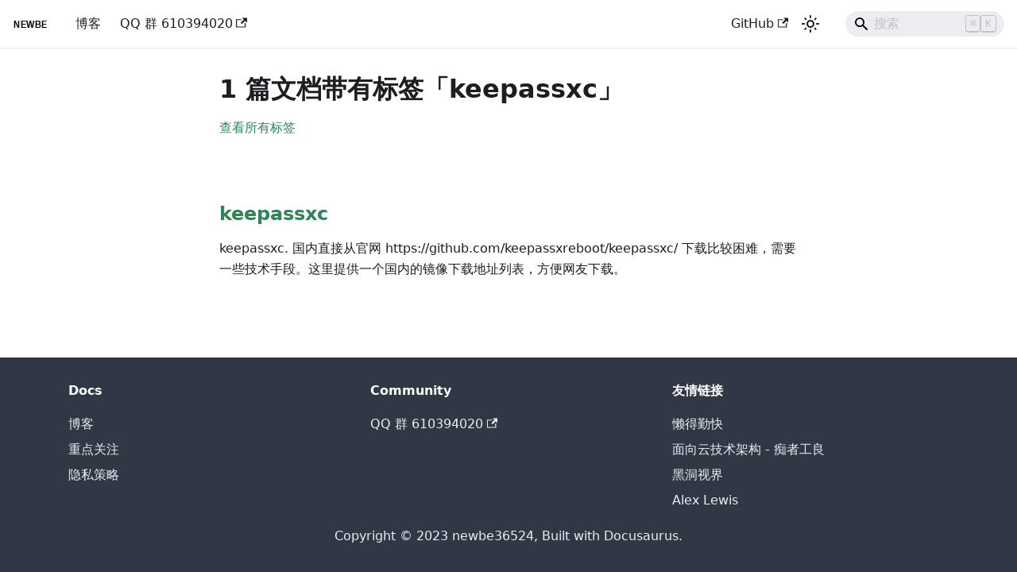

--- FILE ---
content_type: text/html
request_url: https://newbe.pro/tags/keepassxc/
body_size: 3472
content:
<!doctype html>
<html lang="zh" dir="ltr" class="docs-wrapper plugin-docs plugin-id-default docs-version-current docs-tags-doc-list-page" data-has-hydrated="false">
<head>
<meta charset="UTF-8">
<meta name="generator" content="Docusaurus v3.9.2">
<title data-rh="true">1 篇文档带有标签「keepassxc」 | newbe</title><meta data-rh="true" name="viewport" content="width=device-width,initial-scale=1"><meta data-rh="true" name="twitter:card" content="summary_large_image"><meta data-rh="true" property="og:image" content="https://www.newbe.pro/img/docusaurus-social-card.jpg"><meta data-rh="true" name="twitter:image" content="https://www.newbe.pro/img/docusaurus-social-card.jpg"><meta data-rh="true" property="og:url" content="https://www.newbe.pro/tags/keepassxc"><meta data-rh="true" property="og:locale" content="zh"><meta data-rh="true" name="docusaurus_locale" content="zh"><meta data-rh="true" name="docsearch:language" content="zh"><meta data-rh="true" name="docusaurus_version" content="current"><meta data-rh="true" name="docsearch:version" content="current"><meta data-rh="true" property="og:title" content="1 篇文档带有标签「keepassxc」 | newbe"><meta data-rh="true" name="docusaurus_tag" content="doc_tag_doc_list"><meta data-rh="true" name="docsearch:docusaurus_tag" content="doc_tag_doc_list"><link data-rh="true" rel="icon" href="/images/icons/favicon.ico"><link data-rh="true" rel="canonical" href="https://www.newbe.pro/tags/keepassxc"><link data-rh="true" rel="alternate" href="https://www.newbe.pro/tags/keepassxc" hreflang="zh"><link data-rh="true" rel="alternate" href="https://www.newbe.pro/tags/keepassxc" hreflang="x-default"><link rel="preconnect" href="https://www.google-analytics.com">
<link rel="preconnect" href="https://www.googletagmanager.com">
<script async src="https://www.googletagmanager.com/gtag/js?id=G-V1E9RK7C36"></script>
<script>function gtag(){dataLayer.push(arguments)}window.dataLayer=window.dataLayer||[],gtag("js",new Date),gtag("config","G-V1E9RK7C36",{anonymize_ip:!0})</script><link rel="stylesheet" href="/assets/css/styles.a2e20d88.css">
<script src="/assets/js/runtime~main.8652ede5.js" defer="defer"></script>
<script src="/assets/js/main.b4dad768.js" defer="defer"></script>
</head>
<body class="navigation-with-keyboard">
<svg style="display: none;"><defs>
<symbol id="theme-svg-external-link" viewBox="0 0 24 24"><path fill="currentColor" d="M21 13v10h-21v-19h12v2h-10v15h17v-8h2zm3-12h-10.988l4.035 4-6.977 7.07 2.828 2.828 6.977-7.07 4.125 4.172v-11z"/></symbol>
</defs></svg>
<script>!function(){var t=function(){try{return new URLSearchParams(window.location.search).get("docusaurus-theme")}catch(t){}}()||function(){try{return window.localStorage.getItem("theme")}catch(t){}}();document.documentElement.setAttribute("data-theme",t||"light"),document.documentElement.setAttribute("data-theme-choice",t||"light")}(),function(){try{const c=new URLSearchParams(window.location.search).entries();for(var[t,e]of c)if(t.startsWith("docusaurus-data-")){var a=t.replace("docusaurus-data-","data-");document.documentElement.setAttribute(a,e)}}catch(t){}}()</script><div id="__docusaurus"><div role="region" aria-label="跳到主要内容"><a class="skipToContent_fXgn" href="#__docusaurus_skipToContent_fallback">跳到主要内容</a></div><nav aria-label="主导航" class="theme-layout-navbar navbar navbar--fixed-top"><div class="navbar__inner"><div class="theme-layout-navbar-left navbar__items"><button aria-label="切换导航栏" aria-expanded="false" class="navbar__toggle clean-btn" type="button"><svg width="30" height="30" viewBox="0 0 30 30" aria-hidden="true"><path stroke="currentColor" stroke-linecap="round" stroke-miterlimit="10" stroke-width="2" d="M4 7h22M4 15h22M4 23h22"></path></svg></button><a class="navbar__brand" href="/"><div class="navbar__logo"><img src="/images/logo/main-logo.svg" alt="Newbe Logo" class="themedComponent_mlkZ themedComponent--light_NVdE"><img src="/images/logo/main-logo.svg" alt="Newbe Logo" class="themedComponent_mlkZ themedComponent--dark_xIcU"></div><b class="navbar__title text--truncate"></b></a><a class="navbar__item navbar__link" href="/">博客</a><a href="https://jq.qq.com/?_wv=1027&amp;k=3PUr2L5i" target="_blank" rel="noopener noreferrer" class="navbar__item navbar__link">QQ 群 610394020<svg width="13.5" height="13.5" aria-label="(opens in new tab)" class="iconExternalLink_nPIU"><use href="#theme-svg-external-link"></use></svg></a></div><div class="theme-layout-navbar-right navbar__items navbar__items--right"><a href="https://github.com/newbe36524" target="_blank" rel="noopener noreferrer" class="navbar__item navbar__link">GitHub<svg width="13.5" height="13.5" aria-label="(opens in new tab)" class="iconExternalLink_nPIU"><use href="#theme-svg-external-link"></use></svg></a><div class="toggle_vylO colorModeToggle_DEke"><button class="clean-btn toggleButton_gllP toggleButtonDisabled_aARS" type="button" disabled="" title="system mode" aria-label="切换浅色/暗黑模式（当前为system mode）"><svg viewBox="0 0 24 24" width="24" height="24" aria-hidden="true" class="toggleIcon_g3eP lightToggleIcon_pyhR"><path fill="currentColor" d="M12,9c1.65,0,3,1.35,3,3s-1.35,3-3,3s-3-1.35-3-3S10.35,9,12,9 M12,7c-2.76,0-5,2.24-5,5s2.24,5,5,5s5-2.24,5-5 S14.76,7,12,7L12,7z M2,13l2,0c0.55,0,1-0.45,1-1s-0.45-1-1-1l-2,0c-0.55,0-1,0.45-1,1S1.45,13,2,13z M20,13l2,0c0.55,0,1-0.45,1-1 s-0.45-1-1-1l-2,0c-0.55,0-1,0.45-1,1S19.45,13,20,13z M11,2v2c0,0.55,0.45,1,1,1s1-0.45,1-1V2c0-0.55-0.45-1-1-1S11,1.45,11,2z M11,20v2c0,0.55,0.45,1,1,1s1-0.45,1-1v-2c0-0.55-0.45-1-1-1C11.45,19,11,19.45,11,20z M5.99,4.58c-0.39-0.39-1.03-0.39-1.41,0 c-0.39,0.39-0.39,1.03,0,1.41l1.06,1.06c0.39,0.39,1.03,0.39,1.41,0s0.39-1.03,0-1.41L5.99,4.58z M18.36,16.95 c-0.39-0.39-1.03-0.39-1.41,0c-0.39,0.39-0.39,1.03,0,1.41l1.06,1.06c0.39,0.39,1.03,0.39,1.41,0c0.39-0.39,0.39-1.03,0-1.41 L18.36,16.95z M19.42,5.99c0.39-0.39,0.39-1.03,0-1.41c-0.39-0.39-1.03-0.39-1.41,0l-1.06,1.06c-0.39,0.39-0.39,1.03,0,1.41 s1.03,0.39,1.41,0L19.42,5.99z M7.05,18.36c0.39-0.39,0.39-1.03,0-1.41c-0.39-0.39-1.03-0.39-1.41,0l-1.06,1.06 c-0.39,0.39-0.39,1.03,0,1.41s1.03,0.39,1.41,0L7.05,18.36z"></path></svg><svg viewBox="0 0 24 24" width="24" height="24" aria-hidden="true" class="toggleIcon_g3eP darkToggleIcon_wfgR"><path fill="currentColor" d="M9.37,5.51C9.19,6.15,9.1,6.82,9.1,7.5c0,4.08,3.32,7.4,7.4,7.4c0.68,0,1.35-0.09,1.99-0.27C17.45,17.19,14.93,19,12,19 c-3.86,0-7-3.14-7-7C5,9.07,6.81,6.55,9.37,5.51z M12,3c-4.97,0-9,4.03-9,9s4.03,9,9,9s9-4.03,9-9c0-0.46-0.04-0.92-0.1-1.36 c-0.98,1.37-2.58,2.26-4.4,2.26c-2.98,0-5.4-2.42-5.4-5.4c0-1.81,0.89-3.42,2.26-4.4C12.92,3.04,12.46,3,12,3L12,3z"></path></svg><svg viewBox="0 0 24 24" width="24" height="24" aria-hidden="true" class="toggleIcon_g3eP systemToggleIcon_QzmC"><path fill="currentColor" d="m12 21c4.971 0 9-4.029 9-9s-4.029-9-9-9-9 4.029-9 9 4.029 9 9 9zm4.95-13.95c1.313 1.313 2.05 3.093 2.05 4.95s-0.738 3.637-2.05 4.95c-1.313 1.313-3.093 2.05-4.95 2.05v-14c1.857 0 3.637 0.737 4.95 2.05z"></path></svg></button></div><div class="navbarSearchContainer_Bca1"><div class="navbar__search searchBarContainer_NW3z" dir="ltr"><input placeholder="搜索" aria-label="Search" class="navbar__search-input searchInput_YFbd" value=""><div class="loadingRing_RJI3 searchBarLoadingRing_YnHq"><div></div><div></div><div></div><div></div></div></div></div></div></div><div role="presentation" class="navbar-sidebar__backdrop"></div></nav><div id="__docusaurus_skipToContent_fallback" class="theme-layout-main main-wrapper mainWrapper_z2l0"><div class="container margin-vert--lg"><div class="row"><main class="col col--8 col--offset-2"><header class="margin-bottom--xl"><h1>1 篇文档带有标签「keepassxc」</h1><a href="/tags">查看所有标签</a></header><section class="margin-vert--lg"><article class="margin-vert--lg"><a href="/Mirrors/Mirrors-keepassxc"><h2>keepassxc</h2></a><p>keepassxc. 国内直接从官网 https://github.com/keepassxreboot/keepassxc/ 下载比较困难，需要一些技术手段。这里提供一个国内的镜像下载地址列表，方便网友下载。</p></article></section></main></div></div></div><footer class="theme-layout-footer footer footer--dark"><div class="container container-fluid"><div class="row footer__links"><div class="theme-layout-footer-column col footer__col"><div class="footer__title">Docs</div><ul class="footer__items clean-list"><li class="footer__item"><a class="footer__link-item" href="/">博客</a></li><li class="footer__item"><a class="footer__link-item" href="/links">重点关注</a></li><li class="footer__item"><a class="footer__link-item" href="/privacy">隐私策略</a></li></ul></div><div class="theme-layout-footer-column col footer__col"><div class="footer__title">Community</div><ul class="footer__items clean-list"><li class="footer__item"><a href="https://jq.qq.com/?_wv=1027&amp;k=3PUr2L5i" target="_blank" rel="noopener noreferrer" class="footer__link-item">QQ 群 610394020<svg width="13.5" height="13.5" aria-label="(opens in new tab)" class="iconExternalLink_nPIU"><use href="#theme-svg-external-link"></use></svg></a></li></ul></div><div class="theme-layout-footer-column col footer__col"><div class="footer__title">友情链接</div><ul class="footer__items clean-list"><li class="footer__item"><a href="https://masuit.org" target="_blank" rel="noopener noreferrer" class="footer__link-item">懒得勤快</a></li><li class="footer__item"><a href="https://www.whuanle.cn/" target="_blank" rel="noopener noreferrer" class="footer__link-item">面向云技术架构 - 痴者工良</a></li><li class="footer__item"><a href="https://www.cnblogs.com/eventhorizon/" target="_blank" rel="noopener noreferrer" class="footer__link-item">黑洞视界</a></li><li class="footer__item"><a href="https://alexinea.com/" target="_blank" rel="noopener noreferrer" class="footer__link-item">Alex Lewis</a></li></ul></div></div><div class="footer__bottom text--center"><div class="footer__copyright">Copyright © 2023 newbe36524, Built with Docusaurus.</div></div></div></footer><script src="https://sdk.jinrishici.com/v2/browser/jinrishici.js" charset="utf-8"></script><script async="" src="https://pagead2.googlesyndication.com/pagead/js/adsbygoogle.js?client=ca-pub-4138796439241260" crossorigin="anonymous"></script></div>
</body>
</html>

--- FILE ---
content_type: text/html; charset=utf-8
request_url: https://www.google.com/recaptcha/api2/aframe
body_size: 269
content:
<!DOCTYPE HTML><html><head><meta http-equiv="content-type" content="text/html; charset=UTF-8"></head><body><script nonce="Yh6IHWtEd_Q4nOqQQQHGIQ">/** Anti-fraud and anti-abuse applications only. See google.com/recaptcha */ try{var clients={'sodar':'https://pagead2.googlesyndication.com/pagead/sodar?'};window.addEventListener("message",function(a){try{if(a.source===window.parent){var b=JSON.parse(a.data);var c=clients[b['id']];if(c){var d=document.createElement('img');d.src=c+b['params']+'&rc='+(localStorage.getItem("rc::a")?sessionStorage.getItem("rc::b"):"");window.document.body.appendChild(d);sessionStorage.setItem("rc::e",parseInt(sessionStorage.getItem("rc::e")||0)+1);localStorage.setItem("rc::h",'1768984251756');}}}catch(b){}});window.parent.postMessage("_grecaptcha_ready", "*");}catch(b){}</script></body></html>

--- FILE ---
content_type: text/javascript
request_url: https://newbe.pro/assets/js/main.b4dad768.js
body_size: 173807
content:
/*! For license information please see main.b4dad768.js.LICENSE.txt */
(globalThis.webpackChunkclassic=globalThis.webpackChunkclassic||[]).push([[8792],{205(e,t,r){"use strict";r.d(t,{A:()=>a});var n=r(96540);const a=r(38193).A.canUseDOM?n.useLayoutEffect:n.useEffect},2694(e,t,r){"use strict";var n=r(6925);function a(){}function o(){}o.resetWarningCache=a,e.exports=function(){function e(e,t,r,a,o,i){if(i!==n){var s=new Error("Calling PropTypes validators directly is not supported by the `prop-types` package. Use PropTypes.checkPropTypes() to call them. Read more at http://fb.me/use-check-prop-types");throw s.name="Invariant Violation",s}}function t(){return e}e.isRequired=e;var r={array:e,bigint:e,bool:e,func:e,number:e,object:e,string:e,symbol:e,any:e,arrayOf:t,element:e,elementType:e,instanceOf:t,node:e,objectOf:t,oneOf:t,oneOfType:t,shape:t,exact:t,checkPropTypes:o,resetWarningCache:a};return r.PropTypes=r,r}},2833(e){e.exports=function(e,t,r,n){var a=r?r.call(n,e,t):void 0;if(void 0!==a)return!!a;if(e===t)return!0;if("object"!=typeof e||!e||"object"!=typeof t||!t)return!1;var o=Object.keys(e),i=Object.keys(t);if(o.length!==i.length)return!1;for(var s=Object.prototype.hasOwnProperty.bind(t),c=0;c<o.length;c++){var l=o[c];if(!s(l))return!1;var u=e[l],d=t[l];if(!1===(a=r?r.call(n,u,d,l):void 0)||void 0===a&&u!==d)return!1}return!0}},2849(e,t,r){"use strict";r.d(t,{A:()=>i});r(96540);var n=r(34164);const a="loadingRing_RJI3";var o=r(74848);function i({className:e}){return(0,o.jsxs)("div",{className:(0,n.A)(a,e),children:[(0,o.jsx)("div",{}),(0,o.jsx)("div",{}),(0,o.jsx)("div",{}),(0,o.jsx)("div",{})]})}},3397(e,t,r){"use strict";function n(e){const t=new RegExp("^[^"+e+"]+","u"),r=new RegExp("[^"+e+"]+$","u");return function(e){return e.update(function(e){return e.replace(t,"").replace(r,"")})}}function a(e,t){e.trimmerSupport.generateTrimmer=n,e.zh=function(){this.pipeline.reset(),this.pipeline.add(e.zh.trimmer,e.zh.stopWordFilter),t&&(this.tokenizer=t)},t&&(e.zh.tokenizer=t),e.zh.wordCharacters="\\u3400-\\u4DBF\\u4E00-\\u9FFC\\uFA0E\\uFA0F\\uFA11\\uFA13\\uFA14\\uFA1F\\uFA21\\uFA23\\uFA24\\uFA27-\\uFA29\\u{20000}-\\u{2A6DD}\\u{2A700}-\\u{2B734}\\u{2B740}-\\u{2B81D}\\u{2B820}-\\u{2CEA1}\\u{2CEB0}-\\u{2EBE0}\\u{30000}-\\u{3134A}",e.zh.trimmer=e.trimmerSupport.generateTrimmer(e.zh.wordCharacters),e.Pipeline.registerFunction(e.zh.trimmer,"trimmer-zh"),e.zh.stopWordFilter=e.generateStopWordFilter("\u7684 \u4e00 \u4e0d \u5728 \u4eba \u6709 \u662f \u4e3a \u4ee5 \u4e8e \u4e0a \u4ed6 \u800c \u540e \u4e4b \u6765 \u53ca \u4e86 \u56e0 \u4e0b \u53ef \u5230 \u7531 \u8fd9 \u4e0e \u4e5f \u6b64 \u4f46 \u5e76 \u4e2a \u5176 \u5df2 \u65e0 \u5c0f \u6211 \u4eec \u8d77 \u6700 \u518d \u4eca \u53bb \u597d \u53ea \u53c8 \u6216 \u5f88 \u4ea6 \u67d0 \u628a \u90a3 \u4f60 \u4e43 \u5b83 \u5427 \u88ab \u6bd4 \u522b \u8d81 \u5f53 \u4ece \u5230 \u5f97 \u6253 \u51e1 \u513f \u5c14 \u8be5 \u5404 \u7ed9 \u8ddf \u548c \u4f55 \u8fd8 \u5373 \u51e0 \u65e2 \u770b \u636e \u8ddd \u9760 \u5566 \u4e86 \u53e6 \u4e48 \u6bcf \u4eec \u561b \u62ff \u54ea \u90a3 \u60a8 \u51ed \u4e14 \u5374 \u8ba9 \u4ecd \u5565 \u5982 \u82e5 \u4f7f \u8c01 \u867d \u968f \u540c \u6240 \u5979 \u54c7 \u55e1 \u5f80 \u54ea \u4e9b \u5411 \u6cbf \u54df \u7528 \u4e8e \u54b1 \u5219 \u600e \u66fe \u81f3 \u81f4 \u7740 \u8bf8 \u81ea".split(" ")),e.Pipeline.registerFunction(e.zh.stopWordFilter,"stopWordFilter-zh")}r.d(t,{A:()=>a})},4146(e,t,r){"use strict";var n=r(44363),a={childContextTypes:!0,contextType:!0,contextTypes:!0,defaultProps:!0,displayName:!0,getDefaultProps:!0,getDerivedStateFromError:!0,getDerivedStateFromProps:!0,mixins:!0,propTypes:!0,type:!0},o={name:!0,length:!0,prototype:!0,caller:!0,callee:!0,arguments:!0,arity:!0},i={$$typeof:!0,compare:!0,defaultProps:!0,displayName:!0,propTypes:!0,type:!0},s={};function c(e){return n.isMemo(e)?i:s[e.$$typeof]||a}s[n.ForwardRef]={$$typeof:!0,render:!0,defaultProps:!0,displayName:!0,propTypes:!0},s[n.Memo]=i;var l=Object.defineProperty,u=Object.getOwnPropertyNames,d=Object.getOwnPropertySymbols,p=Object.getOwnPropertyDescriptor,f=Object.getPrototypeOf,h=Object.prototype;e.exports=function e(t,r,n){if("string"!=typeof r){if(h){var a=f(r);a&&a!==h&&e(t,a,n)}var i=u(r);d&&(i=i.concat(d(r)));for(var s=c(t),b=c(r),m=0;m<i.length;++m){var g=i[m];if(!(o[g]||n&&n[g]||b&&b[g]||s&&s[g])){var y=p(r,g);try{l(t,g,y)}catch(v){}}}}return t}},4471(e,t,r){"use strict";function n(e){return e.join(" \u203a ")}r.d(t,{$:()=>n})},4784(e,t,r){"use strict";r.d(t,{A:()=>n});const n={title:"newbe",tagline:"Now, everyone will be excellent!",favicon:"images/icons/favicon.ico",url:"https://www.newbe.pro",baseUrl:"/",onBrokenLinks:"throw",i18n:{defaultLocale:"zh",locales:["zh"],path:"i18n",localeConfigs:{}},themes:[["/home/runner/work/Newbe.Pro/Newbe.Pro/node_modules/@easyops-cn/docusaurus-search-local/dist/server/server/index.js",{hashed:!0,docsRouteBasePath:"/",language:["en","zh"]}]],presets:[["classic",{docs:{sidebarPath:"/home/runner/work/Newbe.Pro/Newbe.Pro/sidebars.js",routeBasePath:"/"},blog:!1,theme:{customCss:"/home/runner/work/Newbe.Pro/Newbe.Pro/src/css/custom.css"},gtag:{trackingID:"G-V1E9RK7C36",anonymizeIP:!0},sitemap:{changefreq:"weekly",priority:.5,ignorePatterns:["/tags/**"],filename:"sitemap.xml"}}]],themeConfig:{image:"img/docusaurus-social-card.jpg",navbar:{title:"",logo:{alt:"Newbe Logo",src:"images/logo/main-logo.svg"},items:[{type:"docSidebar",sidebarId:"tutorialSidebar",position:"left",label:"\u535a\u5ba2"},{label:"QQ \u7fa4 610394020",href:"https://jq.qq.com/?_wv=1027&k=3PUr2L5i",position:"left"},{href:"https://github.com/newbe36524",label:"GitHub",position:"right"}],hideOnScroll:!1},footer:{style:"dark",links:[{title:"Docs",items:[{label:"\u535a\u5ba2",to:"/"},{label:"\u91cd\u70b9\u5173\u6ce8",to:"/links"},{label:"\u9690\u79c1\u7b56\u7565",to:"/privacy"}]},{title:"Community",items:[{label:"QQ \u7fa4 610394020",href:"https://jq.qq.com/?_wv=1027&k=3PUr2L5i"}]},{title:"\u53cb\u60c5\u94fe\u63a5",items:[{label:"\u61d2\u5f97\u52e4\u5feb",to:"https://masuit.org"},{label:"\u9762\u5411\u4e91\u6280\u672f\u67b6\u6784 - \u75f4\u8005\u5de5\u826f",to:"https://www.whuanle.cn/"},{label:"\u9ed1\u6d1e\u89c6\u754c",to:"https://www.cnblogs.com/eventhorizon/"},{label:"Alex Lewis",to:"https://alexinea.com/"}]}],copyright:"Copyright \xa9 2023 newbe36524, Built with Docusaurus."},prism:{additionalLanguages:["powershell","csharp","java","sql"],theme:{plain:{color:"#F8F8F2",backgroundColor:"#282A36"},styles:[{types:["prolog","constant","builtin"],style:{color:"rgb(189, 147, 249)"}},{types:["inserted","function"],style:{color:"rgb(80, 250, 123)"}},{types:["deleted"],style:{color:"rgb(255, 85, 85)"}},{types:["changed"],style:{color:"rgb(255, 184, 108)"}},{types:["punctuation","symbol"],style:{color:"rgb(248, 248, 242)"}},{types:["string","char","tag","selector"],style:{color:"rgb(255, 121, 198)"}},{types:["keyword","variable"],style:{color:"rgb(189, 147, 249)",fontStyle:"italic"}},{types:["comment"],style:{color:"rgb(98, 114, 164)"}},{types:["attr-name"],style:{color:"rgb(241, 250, 140)"}}]},darkTheme:{plain:{color:"#F8F8F2",backgroundColor:"#282A36"},styles:[{types:["prolog","constant","builtin"],style:{color:"rgb(189, 147, 249)"}},{types:["inserted","function"],style:{color:"rgb(80, 250, 123)"}},{types:["deleted"],style:{color:"rgb(255, 85, 85)"}},{types:["changed"],style:{color:"rgb(255, 184, 108)"}},{types:["punctuation","symbol"],style:{color:"rgb(248, 248, 242)"}},{types:["string","char","tag","selector"],style:{color:"rgb(255, 121, 198)"}},{types:["keyword","variable"],style:{color:"rgb(189, 147, 249)",fontStyle:"italic"}},{types:["comment"],style:{color:"rgb(98, 114, 164)"}},{types:["attr-name"],style:{color:"rgb(241, 250, 140)"}}]},magicComments:[{className:"theme-code-block-highlighted-line",line:"highlight-next-line",block:{start:"highlight-start",end:"highlight-end"}}]},colorMode:{defaultMode:"light",disableSwitch:!1,respectPrefersColorScheme:!1},docs:{versionPersistence:"localStorage",sidebar:{hideable:!1,autoCollapseCategories:!1}},blog:{sidebar:{groupByYear:!0}},metadata:[],tableOfContents:{minHeadingLevel:2,maxHeadingLevel:3}},baseUrlIssueBanner:!0,future:{v4:{removeLegacyPostBuildHeadAttribute:!1,useCssCascadeLayers:!1},experimental_faster:{swcJsLoader:!1,swcJsMinimizer:!1,swcHtmlMinimizer:!1,lightningCssMinimizer:!1,mdxCrossCompilerCache:!1,rspackBundler:!1,rspackPersistentCache:!1,ssgWorkerThreads:!1},experimental_storage:{type:"localStorage",namespace:!1},experimental_router:"browser"},onBrokenAnchors:"warn",onDuplicateRoutes:"warn",staticDirectories:["static"],customFields:{},plugins:[],scripts:[],headTags:[],stylesheets:[],clientModules:[],titleDelimiter:"|",noIndex:!1,markdown:{format:"mdx",mermaid:!1,emoji:!0,mdx1Compat:{comments:!0,admonitions:!0,headingIds:!0},anchors:{maintainCase:!1},hooks:{onBrokenMarkdownLinks:"warn",onBrokenMarkdownImages:"throw"}}}},5260(e,t,r){"use strict";r.d(t,{A:()=>o});r(96540);var n=r(80545),a=r(74848);function o(e){return(0,a.jsx)(n.mg,{...e})}},5338(e,t,r){"use strict";var n=r(40961);t.createRoot=n.createRoot,t.hydrateRoot=n.hydrateRoot},5556(e,t,r){e.exports=r(2694)()},5651(){!function(e){function t(e,t){return e.replace(/<<(\d+)>>/g,function(e,r){return"(?:"+t[+r]+")"})}function r(e,r,n){return RegExp(t(e,r),n||"")}function n(e,t){for(var r=0;r<t;r++)e=e.replace(/<<self>>/g,function(){return"(?:"+e+")"});return e.replace(/<<self>>/g,"[^\\s\\S]")}var a="bool byte char decimal double dynamic float int long object sbyte short string uint ulong ushort var void",o="class enum interface record struct",i="add alias and ascending async await by descending from(?=\\s*(?:\\w|$)) get global group into init(?=\\s*;) join let nameof not notnull on or orderby partial remove select set unmanaged value when where with(?=\\s*{)",s="abstract as base break case catch checked const continue default delegate do else event explicit extern finally fixed for foreach goto if implicit in internal is lock namespace new null operator out override params private protected public readonly ref return sealed sizeof stackalloc static switch this throw try typeof unchecked unsafe using virtual volatile while yield";function c(e){return"\\b(?:"+e.trim().replace(/ /g,"|")+")\\b"}var l=c(o),u=RegExp(c(a+" "+o+" "+i+" "+s)),d=c(o+" "+i+" "+s),p=c(a+" "+o+" "+s),f=n(/<(?:[^<>;=+\-*/%&|^]|<<self>>)*>/.source,2),h=n(/\((?:[^()]|<<self>>)*\)/.source,2),b=/@?\b[A-Za-z_]\w*\b/.source,m=t(/<<0>>(?:\s*<<1>>)?/.source,[b,f]),g=t(/(?!<<0>>)<<1>>(?:\s*\.\s*<<1>>)*/.source,[d,m]),y=/\[\s*(?:,\s*)*\]/.source,v=t(/<<0>>(?:\s*(?:\?\s*)?<<1>>)*(?:\s*\?)?/.source,[g,y]),w=t(/[^,()<>[\];=+\-*/%&|^]|<<0>>|<<1>>|<<2>>/.source,[f,h,y]),M=t(/\(<<0>>+(?:,<<0>>+)+\)/.source,[w]),x=t(/(?:<<0>>|<<1>>)(?:\s*(?:\?\s*)?<<2>>)*(?:\s*\?)?/.source,[M,g,y]),_={keyword:u,punctuation:/[<>()?,.:[\]]/},S=/'(?:[^\r\n'\\]|\\.|\\[Uux][\da-fA-F]{1,8})'/.source,k=/"(?:\\.|[^\\"\r\n])*"/.source,N=/@"(?:""|\\[\s\S]|[^\\"])*"(?!")/.source;e.languages.csharp=e.languages.extend("clike",{string:[{pattern:r(/(^|[^$\\])<<0>>/.source,[N]),lookbehind:!0,greedy:!0},{pattern:r(/(^|[^@$\\])<<0>>/.source,[k]),lookbehind:!0,greedy:!0}],"class-name":[{pattern:r(/(\busing\s+static\s+)<<0>>(?=\s*;)/.source,[g]),lookbehind:!0,inside:_},{pattern:r(/(\busing\s+<<0>>\s*=\s*)<<1>>(?=\s*;)/.source,[b,x]),lookbehind:!0,inside:_},{pattern:r(/(\busing\s+)<<0>>(?=\s*=)/.source,[b]),lookbehind:!0},{pattern:r(/(\b<<0>>\s+)<<1>>/.source,[l,m]),lookbehind:!0,inside:_},{pattern:r(/(\bcatch\s*\(\s*)<<0>>/.source,[g]),lookbehind:!0,inside:_},{pattern:r(/(\bwhere\s+)<<0>>/.source,[b]),lookbehind:!0},{pattern:r(/(\b(?:is(?:\s+not)?|as)\s+)<<0>>/.source,[v]),lookbehind:!0,inside:_},{pattern:r(/\b<<0>>(?=\s+(?!<<1>>|with\s*\{)<<2>>(?:\s*[=,;:{)\]]|\s+(?:in|when)\b))/.source,[x,p,b]),inside:_}],keyword:u,number:/(?:\b0(?:x[\da-f_]*[\da-f]|b[01_]*[01])|(?:\B\.\d+(?:_+\d+)*|\b\d+(?:_+\d+)*(?:\.\d+(?:_+\d+)*)?)(?:e[-+]?\d+(?:_+\d+)*)?)(?:[dflmu]|lu|ul)?\b/i,operator:/>>=?|<<=?|[-=]>|([-+&|])\1|~|\?\?=?|[-+*/%&|^!=<>]=?/,punctuation:/\?\.?|::|[{}[\];(),.:]/}),e.languages.insertBefore("csharp","number",{range:{pattern:/\.\./,alias:"operator"}}),e.languages.insertBefore("csharp","punctuation",{"named-parameter":{pattern:r(/([(,]\s*)<<0>>(?=\s*:)/.source,[b]),lookbehind:!0,alias:"punctuation"}}),e.languages.insertBefore("csharp","class-name",{namespace:{pattern:r(/(\b(?:namespace|using)\s+)<<0>>(?:\s*\.\s*<<0>>)*(?=\s*[;{])/.source,[b]),lookbehind:!0,inside:{punctuation:/\./}},"type-expression":{pattern:r(/(\b(?:default|sizeof|typeof)\s*\(\s*(?!\s))(?:[^()\s]|\s(?!\s)|<<0>>)*(?=\s*\))/.source,[h]),lookbehind:!0,alias:"class-name",inside:_},"return-type":{pattern:r(/<<0>>(?=\s+(?:<<1>>\s*(?:=>|[({]|\.\s*this\s*\[)|this\s*\[))/.source,[x,g]),inside:_,alias:"class-name"},"constructor-invocation":{pattern:r(/(\bnew\s+)<<0>>(?=\s*[[({])/.source,[x]),lookbehind:!0,inside:_,alias:"class-name"},"generic-method":{pattern:r(/<<0>>\s*<<1>>(?=\s*\()/.source,[b,f]),inside:{function:r(/^<<0>>/.source,[b]),generic:{pattern:RegExp(f),alias:"class-name",inside:_}}},"type-list":{pattern:r(/\b((?:<<0>>\s+<<1>>|record\s+<<1>>\s*<<5>>|where\s+<<2>>)\s*:\s*)(?:<<3>>|<<4>>|<<1>>\s*<<5>>|<<6>>)(?:\s*,\s*(?:<<3>>|<<4>>|<<6>>))*(?=\s*(?:where|[{;]|=>|$))/.source,[l,m,b,x,u.source,h,/\bnew\s*\(\s*\)/.source]),lookbehind:!0,inside:{"record-arguments":{pattern:r(/(^(?!new\s*\()<<0>>\s*)<<1>>/.source,[m,h]),lookbehind:!0,greedy:!0,inside:e.languages.csharp},keyword:u,"class-name":{pattern:RegExp(x),greedy:!0,inside:_},punctuation:/[,()]/}},preprocessor:{pattern:/(^[\t ]*)#.*/m,lookbehind:!0,alias:"property",inside:{directive:{pattern:/(#)\b(?:define|elif|else|endif|endregion|error|if|line|nullable|pragma|region|undef|warning)\b/,lookbehind:!0,alias:"keyword"}}}});var T=k+"|"+S,j=t(/\/(?![*/])|\/\/[^\r\n]*[\r\n]|\/\*(?:[^*]|\*(?!\/))*\*\/|<<0>>/.source,[T]),E=n(t(/[^"'/()]|<<0>>|\(<<self>>*\)/.source,[j]),2),P=/\b(?:assembly|event|field|method|module|param|property|return|type)\b/.source,C=t(/<<0>>(?:\s*\(<<1>>*\))?/.source,[g,E]);e.languages.insertBefore("csharp","class-name",{attribute:{pattern:r(/((?:^|[^\s\w>)?])\s*\[\s*)(?:<<0>>\s*:\s*)?<<1>>(?:\s*,\s*<<1>>)*(?=\s*\])/.source,[P,C]),lookbehind:!0,greedy:!0,inside:{target:{pattern:r(/^<<0>>(?=\s*:)/.source,[P]),alias:"keyword"},"attribute-arguments":{pattern:r(/\(<<0>>*\)/.source,[E]),inside:e.languages.csharp},"class-name":{pattern:RegExp(g),inside:{punctuation:/\./}},punctuation:/[:,]/}}});var A=/:[^}\r\n]+/.source,O=n(t(/[^"'/()]|<<0>>|\(<<self>>*\)/.source,[j]),2),R=t(/\{(?!\{)(?:(?![}:])<<0>>)*<<1>>?\}/.source,[O,A]),L=n(t(/[^"'/()]|\/(?!\*)|\/\*(?:[^*]|\*(?!\/))*\*\/|<<0>>|\(<<self>>*\)/.source,[T]),2),I=t(/\{(?!\{)(?:(?![}:])<<0>>)*<<1>>?\}/.source,[L,A]);function F(t,n){return{interpolation:{pattern:r(/((?:^|[^{])(?:\{\{)*)<<0>>/.source,[t]),lookbehind:!0,inside:{"format-string":{pattern:r(/(^\{(?:(?![}:])<<0>>)*)<<1>>(?=\}$)/.source,[n,A]),lookbehind:!0,inside:{punctuation:/^:/}},punctuation:/^\{|\}$/,expression:{pattern:/[\s\S]+/,alias:"language-csharp",inside:e.languages.csharp}}},string:/[\s\S]+/}}e.languages.insertBefore("csharp","string",{"interpolation-string":[{pattern:r(/(^|[^\\])(?:\$@|@\$)"(?:""|\\[\s\S]|\{\{|<<0>>|[^\\{"])*"/.source,[R]),lookbehind:!0,greedy:!0,inside:F(R,O)},{pattern:r(/(^|[^@\\])\$"(?:\\.|\{\{|<<0>>|[^\\"{])*"/.source,[I]),lookbehind:!0,greedy:!0,inside:F(I,L)}],char:{pattern:RegExp(S),greedy:!0}}),e.languages.dotnet=e.languages.cs=e.languages.csharp}(Prism)},5947(e,t,r){var n,a;n=function(){var e,t,r={version:"0.2.0"},n=r.settings={minimum:.08,easing:"ease",positionUsing:"",speed:200,trickle:!0,trickleRate:.02,trickleSpeed:800,showSpinner:!0,barSelector:'[role="bar"]',spinnerSelector:'[role="spinner"]',parent:"body",template:'<div class="bar" role="bar"><div class="peg"></div></div><div class="spinner" role="spinner"><div class="spinner-icon"></div></div>'};function a(e,t,r){return e<t?t:e>r?r:e}function o(e){return 100*(-1+e)}function i(e,t,r){var a;return(a="translate3d"===n.positionUsing?{transform:"translate3d("+o(e)+"%,0,0)"}:"translate"===n.positionUsing?{transform:"translate("+o(e)+"%,0)"}:{"margin-left":o(e)+"%"}).transition="all "+t+"ms "+r,a}r.configure=function(e){var t,r;for(t in e)void 0!==(r=e[t])&&e.hasOwnProperty(t)&&(n[t]=r);return this},r.status=null,r.set=function(e){var t=r.isStarted();e=a(e,n.minimum,1),r.status=1===e?null:e;var o=r.render(!t),l=o.querySelector(n.barSelector),u=n.speed,d=n.easing;return o.offsetWidth,s(function(t){""===n.positionUsing&&(n.positionUsing=r.getPositioningCSS()),c(l,i(e,u,d)),1===e?(c(o,{transition:"none",opacity:1}),o.offsetWidth,setTimeout(function(){c(o,{transition:"all "+u+"ms linear",opacity:0}),setTimeout(function(){r.remove(),t()},u)},u)):setTimeout(t,u)}),this},r.isStarted=function(){return"number"==typeof r.status},r.start=function(){r.status||r.set(0);var e=function(){setTimeout(function(){r.status&&(r.trickle(),e())},n.trickleSpeed)};return n.trickle&&e(),this},r.done=function(e){return e||r.status?r.inc(.3+.5*Math.random()).set(1):this},r.inc=function(e){var t=r.status;return t?("number"!=typeof e&&(e=(1-t)*a(Math.random()*t,.1,.95)),t=a(t+e,0,.994),r.set(t)):r.start()},r.trickle=function(){return r.inc(Math.random()*n.trickleRate)},e=0,t=0,r.promise=function(n){return n&&"resolved"!==n.state()?(0===t&&r.start(),e++,t++,n.always(function(){0===--t?(e=0,r.done()):r.set((e-t)/e)}),this):this},r.render=function(e){if(r.isRendered())return document.getElementById("nprogress");u(document.documentElement,"nprogress-busy");var t=document.createElement("div");t.id="nprogress",t.innerHTML=n.template;var a,i=t.querySelector(n.barSelector),s=e?"-100":o(r.status||0),l=document.querySelector(n.parent);return c(i,{transition:"all 0 linear",transform:"translate3d("+s+"%,0,0)"}),n.showSpinner||(a=t.querySelector(n.spinnerSelector))&&f(a),l!=document.body&&u(l,"nprogress-custom-parent"),l.appendChild(t),t},r.remove=function(){d(document.documentElement,"nprogress-busy"),d(document.querySelector(n.parent),"nprogress-custom-parent");var e=document.getElementById("nprogress");e&&f(e)},r.isRendered=function(){return!!document.getElementById("nprogress")},r.getPositioningCSS=function(){var e=document.body.style,t="WebkitTransform"in e?"Webkit":"MozTransform"in e?"Moz":"msTransform"in e?"ms":"OTransform"in e?"O":"";return t+"Perspective"in e?"translate3d":t+"Transform"in e?"translate":"margin"};var s=function(){var e=[];function t(){var r=e.shift();r&&r(t)}return function(r){e.push(r),1==e.length&&t()}}(),c=function(){var e=["Webkit","O","Moz","ms"],t={};function r(e){return e.replace(/^-ms-/,"ms-").replace(/-([\da-z])/gi,function(e,t){return t.toUpperCase()})}function n(t){var r=document.body.style;if(t in r)return t;for(var n,a=e.length,o=t.charAt(0).toUpperCase()+t.slice(1);a--;)if((n=e[a]+o)in r)return n;return t}function a(e){return e=r(e),t[e]||(t[e]=n(e))}function o(e,t,r){t=a(t),e.style[t]=r}return function(e,t){var r,n,a=arguments;if(2==a.length)for(r in t)void 0!==(n=t[r])&&t.hasOwnProperty(r)&&o(e,r,n);else o(e,a[1],a[2])}}();function l(e,t){return("string"==typeof e?e:p(e)).indexOf(" "+t+" ")>=0}function u(e,t){var r=p(e),n=r+t;l(r,t)||(e.className=n.substring(1))}function d(e,t){var r,n=p(e);l(e,t)&&(r=n.replace(" "+t+" "," "),e.className=r.substring(1,r.length-1))}function p(e){return(" "+(e.className||"")+" ").replace(/\s+/gi," ")}function f(e){e&&e.parentNode&&e.parentNode.removeChild(e)}return r},void 0===(a="function"==typeof n?n.call(t,r,t,e):n)||(e.exports=a)},6125(e,t,r){"use strict";r.d(t,{o:()=>o,x:()=>i});var n=r(96540),a=r(74848);const o=n.createContext(!1);function i({children:e}){const[t,r]=(0,n.useState)(!1);return(0,n.useEffect)(()=>{r(!0)},[]),(0,a.jsx)(o.Provider,{value:t,children:e})}},6342(e,t,r){"use strict";r.d(t,{p:()=>a});var n=r(44586);function a(){return(0,n.A)().siteConfig.themeConfig}},6925(e){"use strict";e.exports="SECRET_DO_NOT_PASS_THIS_OR_YOU_WILL_BE_FIRED"},7463(e,t){"use strict";function r(e,t){var r=e.length;e.push(t);e:for(;0<r;){var n=r-1>>>1,a=e[n];if(!(0<o(a,t)))break e;e[n]=t,e[r]=a,r=n}}function n(e){return 0===e.length?null:e[0]}function a(e){if(0===e.length)return null;var t=e[0],r=e.pop();if(r!==t){e[0]=r;e:for(var n=0,a=e.length,i=a>>>1;n<i;){var s=2*(n+1)-1,c=e[s],l=s+1,u=e[l];if(0>o(c,r))l<a&&0>o(u,c)?(e[n]=u,e[l]=r,n=l):(e[n]=c,e[s]=r,n=s);else{if(!(l<a&&0>o(u,r)))break e;e[n]=u,e[l]=r,n=l}}}return t}function o(e,t){var r=e.sortIndex-t.sortIndex;return 0!==r?r:e.id-t.id}if("object"==typeof performance&&"function"==typeof performance.now){var i=performance;t.unstable_now=function(){return i.now()}}else{var s=Date,c=s.now();t.unstable_now=function(){return s.now()-c}}var l=[],u=[],d=1,p=null,f=3,h=!1,b=!1,m=!1,g="function"==typeof setTimeout?setTimeout:null,y="function"==typeof clearTimeout?clearTimeout:null,v="undefined"!=typeof setImmediate?setImmediate:null;function w(e){for(var t=n(u);null!==t;){if(null===t.callback)a(u);else{if(!(t.startTime<=e))break;a(u),t.sortIndex=t.expirationTime,r(l,t)}t=n(u)}}function M(e){if(m=!1,w(e),!b)if(null!==n(l))b=!0,O(x);else{var t=n(u);null!==t&&R(M,t.startTime-e)}}function x(e,r){b=!1,m&&(m=!1,y(N),N=-1),h=!0;var o=f;try{for(w(r),p=n(l);null!==p&&(!(p.expirationTime>r)||e&&!E());){var i=p.callback;if("function"==typeof i){p.callback=null,f=p.priorityLevel;var s=i(p.expirationTime<=r);r=t.unstable_now(),"function"==typeof s?p.callback=s:p===n(l)&&a(l),w(r)}else a(l);p=n(l)}if(null!==p)var c=!0;else{var d=n(u);null!==d&&R(M,d.startTime-r),c=!1}return c}finally{p=null,f=o,h=!1}}"undefined"!=typeof navigator&&void 0!==navigator.scheduling&&void 0!==navigator.scheduling.isInputPending&&navigator.scheduling.isInputPending.bind(navigator.scheduling);var _,S=!1,k=null,N=-1,T=5,j=-1;function E(){return!(t.unstable_now()-j<T)}function P(){if(null!==k){var e=t.unstable_now();j=e;var r=!0;try{r=k(!0,e)}finally{r?_():(S=!1,k=null)}}else S=!1}if("function"==typeof v)_=function(){v(P)};else if("undefined"!=typeof MessageChannel){var C=new MessageChannel,A=C.port2;C.port1.onmessage=P,_=function(){A.postMessage(null)}}else _=function(){g(P,0)};function O(e){k=e,S||(S=!0,_())}function R(e,r){N=g(function(){e(t.unstable_now())},r)}t.unstable_IdlePriority=5,t.unstable_ImmediatePriority=1,t.unstable_LowPriority=4,t.unstable_NormalPriority=3,t.unstable_Profiling=null,t.unstable_UserBlockingPriority=2,t.unstable_cancelCallback=function(e){e.callback=null},t.unstable_continueExecution=function(){b||h||(b=!0,O(x))},t.unstable_forceFrameRate=function(e){0>e||125<e?console.error("forceFrameRate takes a positive int between 0 and 125, forcing frame rates higher than 125 fps is not supported"):T=0<e?Math.floor(1e3/e):5},t.unstable_getCurrentPriorityLevel=function(){return f},t.unstable_getFirstCallbackNode=function(){return n(l)},t.unstable_next=function(e){switch(f){case 1:case 2:case 3:var t=3;break;default:t=f}var r=f;f=t;try{return e()}finally{f=r}},t.unstable_pauseExecution=function(){},t.unstable_requestPaint=function(){},t.unstable_runWithPriority=function(e,t){switch(e){case 1:case 2:case 3:case 4:case 5:break;default:e=3}var r=f;f=e;try{return t()}finally{f=r}},t.unstable_scheduleCallback=function(e,a,o){var i=t.unstable_now();switch("object"==typeof o&&null!==o?o="number"==typeof(o=o.delay)&&0<o?i+o:i:o=i,e){case 1:var s=-1;break;case 2:s=250;break;case 5:s=1073741823;break;case 4:s=1e4;break;default:s=5e3}return e={id:d++,callback:a,priorityLevel:e,startTime:o,expirationTime:s=o+s,sortIndex:-1},o>i?(e.sortIndex=o,r(u,e),null===n(l)&&e===n(u)&&(m?(y(N),N=-1):m=!0,R(M,o-i))):(e.sortIndex=s,r(l,e),b||h||(b=!0,O(x))),e},t.unstable_shouldYield=E,t.unstable_wrapCallback=function(e){var t=f;return function(){var r=f;f=t;try{return e.apply(this,arguments)}finally{f=r}}}},8505(e,t,r){var n=r(64634);e.exports=b,e.exports.parse=o,e.exports.compile=function(e,t){return l(o(e,t),t)},e.exports.tokensToFunction=l,e.exports.tokensToRegExp=h;var a=new RegExp(["(\\\\.)","([\\/.])?(?:(?:\\:(\\w+)(?:\\(((?:\\\\.|[^\\\\()])+)\\))?|\\(((?:\\\\.|[^\\\\()])+)\\))([+*?])?|(\\*))"].join("|"),"g");function o(e,t){for(var r,n=[],o=0,s=0,c="",l=t&&t.delimiter||"/";null!=(r=a.exec(e));){var u=r[0],p=r[1],f=r.index;if(c+=e.slice(s,f),s=f+u.length,p)c+=p[1];else{var h=e[s],b=r[2],m=r[3],g=r[4],y=r[5],v=r[6],w=r[7];c&&(n.push(c),c="");var M=null!=b&&null!=h&&h!==b,x="+"===v||"*"===v,_="?"===v||"*"===v,S=b||l,k=g||y,N=b||("string"==typeof n[n.length-1]?n[n.length-1]:"");n.push({name:m||o++,prefix:b||"",delimiter:S,optional:_,repeat:x,partial:M,asterisk:!!w,pattern:k?d(k):w?".*":i(S,N)})}}return s<e.length&&(c+=e.substr(s)),c&&n.push(c),n}function i(e,t){return!t||t.indexOf(e)>-1?"[^"+u(e)+"]+?":u(t)+"|(?:(?!"+u(t)+")[^"+u(e)+"])+?"}function s(e){return encodeURI(e).replace(/[\/?#]/g,function(e){return"%"+e.charCodeAt(0).toString(16).toUpperCase()})}function c(e){return encodeURI(e).replace(/[?#]/g,function(e){return"%"+e.charCodeAt(0).toString(16).toUpperCase()})}function l(e,t){for(var r=new Array(e.length),a=0;a<e.length;a++)"object"==typeof e[a]&&(r[a]=new RegExp("^(?:"+e[a].pattern+")$",f(t)));return function(t,a){for(var o="",i=t||{},l=(a||{}).pretty?s:encodeURIComponent,u=0;u<e.length;u++){var d=e[u];if("string"!=typeof d){var p,f=i[d.name];if(null==f){if(d.optional){d.partial&&(o+=d.prefix);continue}throw new TypeError('Expected "'+d.name+'" to be defined')}if(n(f)){if(!d.repeat)throw new TypeError('Expected "'+d.name+'" to not repeat, but received `'+JSON.stringify(f)+"`");if(0===f.length){if(d.optional)continue;throw new TypeError('Expected "'+d.name+'" to not be empty')}for(var h=0;h<f.length;h++){if(p=l(f[h]),!r[u].test(p))throw new TypeError('Expected all "'+d.name+'" to match "'+d.pattern+'", but received `'+JSON.stringify(p)+"`");o+=(0===h?d.prefix:d.delimiter)+p}}else{if(p=d.asterisk?c(f):l(f),!r[u].test(p))throw new TypeError('Expected "'+d.name+'" to match "'+d.pattern+'", but received "'+p+'"');o+=d.prefix+p}}else o+=d}return o}}function u(e){return e.replace(/([.+*?=^!:${}()[\]|\/\\])/g,"\\$1")}function d(e){return e.replace(/([=!:$\/()])/g,"\\$1")}function p(e,t){return e.keys=t,e}function f(e){return e&&e.sensitive?"":"i"}function h(e,t,r){n(t)||(r=t||r,t=[]);for(var a=(r=r||{}).strict,o=!1!==r.end,i="",s=0;s<e.length;s++){var c=e[s];if("string"==typeof c)i+=u(c);else{var l=u(c.prefix),d="(?:"+c.pattern+")";t.push(c),c.repeat&&(d+="(?:"+l+d+")*"),i+=d=c.optional?c.partial?l+"("+d+")?":"(?:"+l+"("+d+"))?":l+"("+d+")"}}var h=u(r.delimiter||"/"),b=i.slice(-h.length)===h;return a||(i=(b?i.slice(0,-h.length):i)+"(?:"+h+"(?=$))?"),i+=o?"$":a&&b?"":"(?="+h+"|$)",p(new RegExp("^"+i,f(r)),t)}function b(e,t,r){return n(t)||(r=t||r,t=[]),r=r||{},e instanceof RegExp?function(e,t){var r=e.source.match(/\((?!\?)/g);if(r)for(var n=0;n<r.length;n++)t.push({name:n,prefix:null,delimiter:null,optional:!1,repeat:!1,partial:!1,asterisk:!1,pattern:null});return p(e,t)}(e,t):n(e)?function(e,t,r){for(var n=[],a=0;a<e.length;a++)n.push(b(e[a],t,r).source);return p(new RegExp("(?:"+n.join("|")+")",f(r)),t)}(e,t,r):function(e,t,r){return h(o(e,r),t,r)}(e,t,r)}},10119(e,t,r){"use strict";r.r(t)},11561(e,t,r){"use strict";r.d(t,{A:()=>a});var n="Invariant failed";function a(e,t){if(!e)throw new Error(n)}},12983(e,t,r){"use strict";Object.defineProperty(t,"__esModule",{value:!0}),t.addTrailingSlash=a,t.default=function(e,t){const{trailingSlash:r,baseUrl:n}=t;if(e.startsWith("#"))return e;if(void 0===r)return e;const[i]=e.split(/[#?]/),s="/"===i||i===n?i:(c=i,l=r,l?a(c):o(c));var c,l;return e.replace(i,s)},t.addLeadingSlash=function(e){return(0,n.addPrefix)(e,"/")},t.removeTrailingSlash=o;const n=r(42566);function a(e){return e.endsWith("/")?e:`${e}/`}function o(e){return(0,n.removeSuffix)(e,"/")}},14090(e,t,r){"use strict";r.d(t,{w:()=>a,J:()=>o});var n=r(96540);const a="navigation-with-keyboard";function o(){(0,n.useEffect)(()=>{function e(e){"keydown"===e.type&&"Tab"===e.key&&document.body.classList.add(a),"mousedown"===e.type&&document.body.classList.remove(a)}return document.addEventListener("keydown",e),document.addEventListener("mousedown",e),()=>{document.body.classList.remove(a),document.removeEventListener("keydown",e),document.removeEventListener("mousedown",e)}},[])}},14563(e,t,r){"use strict";r.d(t,{AL:()=>u,s$:()=>d});var n=r(96540),a=r(44586),o=r(36803),i=r(89532),s=r(74848);const c=({title:e,siteTitle:t,titleDelimiter:r})=>{const n=e?.trim();return n&&n!==t?`${n} ${r} ${t}`:t},l=(0,n.createContext)(null);function u({formatter:e,children:t}){return(0,s.jsx)(l.Provider,{value:e,children:t})}function d(){const e=function(){const e=(0,n.useContext)(l);if(null===e)throw new i.dV("TitleFormatterProvider");return e}(),{siteConfig:t}=(0,a.A)(),{title:r,titleDelimiter:s}=t,{plugin:u}=(0,o.A)();return{format:t=>e({title:t,siteTitle:r,titleDelimiter:s,plugin:u,defaultFormatter:c})}}},15287(e,t){"use strict";var r=Symbol.for("react.element"),n=Symbol.for("react.portal"),a=Symbol.for("react.fragment"),o=Symbol.for("react.strict_mode"),i=Symbol.for("react.profiler"),s=Symbol.for("react.provider"),c=Symbol.for("react.context"),l=Symbol.for("react.forward_ref"),u=Symbol.for("react.suspense"),d=Symbol.for("react.memo"),p=Symbol.for("react.lazy"),f=Symbol.iterator;var h={isMounted:function(){return!1},enqueueForceUpdate:function(){},enqueueReplaceState:function(){},enqueueSetState:function(){}},b=Object.assign,m={};function g(e,t,r){this.props=e,this.context=t,this.refs=m,this.updater=r||h}function y(){}function v(e,t,r){this.props=e,this.context=t,this.refs=m,this.updater=r||h}g.prototype.isReactComponent={},g.prototype.setState=function(e,t){if("object"!=typeof e&&"function"!=typeof e&&null!=e)throw Error("setState(...): takes an object of state variables to update or a function which returns an object of state variables.");this.updater.enqueueSetState(this,e,t,"setState")},g.prototype.forceUpdate=function(e){this.updater.enqueueForceUpdate(this,e,"forceUpdate")},y.prototype=g.prototype;var w=v.prototype=new y;w.constructor=v,b(w,g.prototype),w.isPureReactComponent=!0;var M=Array.isArray,x=Object.prototype.hasOwnProperty,_={current:null},S={key:!0,ref:!0,__self:!0,__source:!0};function k(e,t,n){var a,o={},i=null,s=null;if(null!=t)for(a in void 0!==t.ref&&(s=t.ref),void 0!==t.key&&(i=""+t.key),t)x.call(t,a)&&!S.hasOwnProperty(a)&&(o[a]=t[a]);var c=arguments.length-2;if(1===c)o.children=n;else if(1<c){for(var l=Array(c),u=0;u<c;u++)l[u]=arguments[u+2];o.children=l}if(e&&e.defaultProps)for(a in c=e.defaultProps)void 0===o[a]&&(o[a]=c[a]);return{$$typeof:r,type:e,key:i,ref:s,props:o,_owner:_.current}}function N(e){return"object"==typeof e&&null!==e&&e.$$typeof===r}var T=/\/+/g;function j(e,t){return"object"==typeof e&&null!==e&&null!=e.key?function(e){var t={"=":"=0",":":"=2"};return"$"+e.replace(/[=:]/g,function(e){return t[e]})}(""+e.key):t.toString(36)}function E(e,t,a,o,i){var s=typeof e;"undefined"!==s&&"boolean"!==s||(e=null);var c=!1;if(null===e)c=!0;else switch(s){case"string":case"number":c=!0;break;case"object":switch(e.$$typeof){case r:case n:c=!0}}if(c)return i=i(c=e),e=""===o?"."+j(c,0):o,M(i)?(a="",null!=e&&(a=e.replace(T,"$&/")+"/"),E(i,t,a,"",function(e){return e})):null!=i&&(N(i)&&(i=function(e,t){return{$$typeof:r,type:e.type,key:t,ref:e.ref,props:e.props,_owner:e._owner}}(i,a+(!i.key||c&&c.key===i.key?"":(""+i.key).replace(T,"$&/")+"/")+e)),t.push(i)),1;if(c=0,o=""===o?".":o+":",M(e))for(var l=0;l<e.length;l++){var u=o+j(s=e[l],l);c+=E(s,t,a,u,i)}else if(u=function(e){return null===e||"object"!=typeof e?null:"function"==typeof(e=f&&e[f]||e["@@iterator"])?e:null}(e),"function"==typeof u)for(e=u.call(e),l=0;!(s=e.next()).done;)c+=E(s=s.value,t,a,u=o+j(s,l++),i);else if("object"===s)throw t=String(e),Error("Objects are not valid as a React child (found: "+("[object Object]"===t?"object with keys {"+Object.keys(e).join(", ")+"}":t)+"). If you meant to render a collection of children, use an array instead.");return c}function P(e,t,r){if(null==e)return e;var n=[],a=0;return E(e,n,"","",function(e){return t.call(r,e,a++)}),n}function C(e){if(-1===e._status){var t=e._result;(t=t()).then(function(t){0!==e._status&&-1!==e._status||(e._status=1,e._result=t)},function(t){0!==e._status&&-1!==e._status||(e._status=2,e._result=t)}),-1===e._status&&(e._status=0,e._result=t)}if(1===e._status)return e._result.default;throw e._result}var A={current:null},O={transition:null},R={ReactCurrentDispatcher:A,ReactCurrentBatchConfig:O,ReactCurrentOwner:_};function L(){throw Error("act(...) is not supported in production builds of React.")}t.Children={map:P,forEach:function(e,t,r){P(e,function(){t.apply(this,arguments)},r)},count:function(e){var t=0;return P(e,function(){t++}),t},toArray:function(e){return P(e,function(e){return e})||[]},only:function(e){if(!N(e))throw Error("React.Children.only expected to receive a single React element child.");return e}},t.Component=g,t.Fragment=a,t.Profiler=i,t.PureComponent=v,t.StrictMode=o,t.Suspense=u,t.__SECRET_INTERNALS_DO_NOT_USE_OR_YOU_WILL_BE_FIRED=R,t.act=L,t.cloneElement=function(e,t,n){if(null==e)throw Error("React.cloneElement(...): The argument must be a React element, but you passed "+e+".");var a=b({},e.props),o=e.key,i=e.ref,s=e._owner;if(null!=t){if(void 0!==t.ref&&(i=t.ref,s=_.current),void 0!==t.key&&(o=""+t.key),e.type&&e.type.defaultProps)var c=e.type.defaultProps;for(l in t)x.call(t,l)&&!S.hasOwnProperty(l)&&(a[l]=void 0===t[l]&&void 0!==c?c[l]:t[l])}var l=arguments.length-2;if(1===l)a.children=n;else if(1<l){c=Array(l);for(var u=0;u<l;u++)c[u]=arguments[u+2];a.children=c}return{$$typeof:r,type:e.type,key:o,ref:i,props:a,_owner:s}},t.createContext=function(e){return(e={$$typeof:c,_currentValue:e,_currentValue2:e,_threadCount:0,Provider:null,Consumer:null,_defaultValue:null,_globalName:null}).Provider={$$typeof:s,_context:e},e.Consumer=e},t.createElement=k,t.createFactory=function(e){var t=k.bind(null,e);return t.type=e,t},t.createRef=function(){return{current:null}},t.forwardRef=function(e){return{$$typeof:l,render:e}},t.isValidElement=N,t.lazy=function(e){return{$$typeof:p,_payload:{_status:-1,_result:e},_init:C}},t.memo=function(e,t){return{$$typeof:d,type:e,compare:void 0===t?null:t}},t.startTransition=function(e){var t=O.transition;O.transition={};try{e()}finally{O.transition=t}},t.unstable_act=L,t.useCallback=function(e,t){return A.current.useCallback(e,t)},t.useContext=function(e){return A.current.useContext(e)},t.useDebugValue=function(){},t.useDeferredValue=function(e){return A.current.useDeferredValue(e)},t.useEffect=function(e,t){return A.current.useEffect(e,t)},t.useId=function(){return A.current.useId()},t.useImperativeHandle=function(e,t,r){return A.current.useImperativeHandle(e,t,r)},t.useInsertionEffect=function(e,t){return A.current.useInsertionEffect(e,t)},t.useLayoutEffect=function(e,t){return A.current.useLayoutEffect(e,t)},t.useMemo=function(e,t){return A.current.useMemo(e,t)},t.useReducer=function(e,t,r){return A.current.useReducer(e,t,r)},t.useRef=function(e){return A.current.useRef(e)},t.useState=function(e){return A.current.useState(e)},t.useSyncExternalStore=function(e,t,r){return A.current.useSyncExternalStore(e,t,r)},t.useTransition=function(){return A.current.useTransition()},t.version="18.3.1"},16654(e,t,r){"use strict";function n(e){return/^(?:\w*:|\/\/)/.test(e)}function a(e){return void 0!==e&&!n(e)}r.d(t,{A:()=>a,z:()=>n})},17065(e,t,r){"use strict";r.d(t,{W:()=>n});const n="default"},17559(e,t,r){"use strict";r.d(t,{G:()=>n});const n={page:{blogListPage:"blog-list-page",blogPostPage:"blog-post-page",blogTagsListPage:"blog-tags-list-page",blogTagPostListPage:"blog-tags-post-list-page",blogAuthorsListPage:"blog-authors-list-page",blogAuthorsPostsPage:"blog-authors-posts-page",docsDocPage:"docs-doc-page",docsTagsListPage:"docs-tags-list-page",docsTagDocListPage:"docs-tags-doc-list-page",mdxPage:"mdx-page"},wrapper:{main:"main-wrapper",blogPages:"blog-wrapper",docsPages:"docs-wrapper",mdxPages:"mdx-wrapper"},common:{editThisPage:"theme-edit-this-page",lastUpdated:"theme-last-updated",backToTopButton:"theme-back-to-top-button",codeBlock:"theme-code-block",admonition:"theme-admonition",unlistedBanner:"theme-unlisted-banner",draftBanner:"theme-draft-banner",admonitionType:e=>`theme-admonition-${e}`},announcementBar:{container:"theme-announcement-bar"},tabs:{container:"theme-tabs-container"},layout:{navbar:{container:"theme-layout-navbar",containerLeft:"theme-layout-navbar-left",containerRight:"theme-layout-navbar-right",mobileSidebar:{container:"theme-layout-navbar-sidebar",panel:"theme-layout-navbar-sidebar-panel"}},main:{container:"theme-layout-main"},footer:{container:"theme-layout-footer",column:"theme-layout-footer-column"}},docs:{docVersionBanner:"theme-doc-version-banner",docVersionBadge:"theme-doc-version-badge",docBreadcrumbs:"theme-doc-breadcrumbs",docMarkdown:"theme-doc-markdown",docTocMobile:"theme-doc-toc-mobile",docTocDesktop:"theme-doc-toc-desktop",docFooter:"theme-doc-footer",docFooterTagsRow:"theme-doc-footer-tags-row",docFooterEditMetaRow:"theme-doc-footer-edit-meta-row",docSidebarContainer:"theme-doc-sidebar-container",docSidebarMenu:"theme-doc-sidebar-menu",docSidebarItemCategory:"theme-doc-sidebar-item-category",docSidebarItemLink:"theme-doc-sidebar-item-link",docSidebarItemCategoryLevel:e=>`theme-doc-sidebar-item-category-level-${e}`,docSidebarItemLinkLevel:e=>`theme-doc-sidebar-item-link-level-${e}`},blog:{blogFooterTagsRow:"theme-blog-footer-tags-row",blogFooterEditMetaRow:"theme-blog-footer-edit-meta-row"},pages:{pageFooterEditMetaRow:"theme-pages-footer-edit-meta-row"}}},19700(){!function(e){function t(e,t){return"___"+e.toUpperCase()+t+"___"}Object.defineProperties(e.languages["markup-templating"]={},{buildPlaceholders:{value:function(r,n,a,o){if(r.language===n){var i=r.tokenStack=[];r.code=r.code.replace(a,function(e){if("function"==typeof o&&!o(e))return e;for(var a,s=i.length;-1!==r.code.indexOf(a=t(n,s));)++s;return i[s]=e,a}),r.grammar=e.languages.markup}}},tokenizePlaceholders:{value:function(r,n){if(r.language===n&&r.tokenStack){r.grammar=e.languages[n];var a=0,o=Object.keys(r.tokenStack);!function i(s){for(var c=0;c<s.length&&!(a>=o.length);c++){var l=s[c];if("string"==typeof l||l.content&&"string"==typeof l.content){var u=o[a],d=r.tokenStack[u],p="string"==typeof l?l:l.content,f=t(n,u),h=p.indexOf(f);if(h>-1){++a;var b=p.substring(0,h),m=new e.Token(n,e.tokenize(d,r.grammar),"language-"+n,d),g=p.substring(h+f.length),y=[];b&&y.push.apply(y,i([b])),y.push(m),g&&y.push.apply(y,i([g])),"string"==typeof l?s.splice.apply(s,[c,1].concat(y)):l.content=y}}else l.content&&i(l.content)}return s}(r.tokens)}}}})}(Prism)},20311(e){"use strict";e.exports=function(e,t,r,n,a,o,i,s){if(!e){var c;if(void 0===t)c=new Error("Minified exception occurred; use the non-minified dev environment for the full error message and additional helpful warnings.");else{var l=[r,n,a,o,i,s],u=0;(c=new Error(t.replace(/%s/g,function(){return l[u++]}))).name="Invariant Violation"}throw c.framesToPop=1,c}}},21020(e,t,r){"use strict";var n=r(96540),a=Symbol.for("react.element"),o=Symbol.for("react.fragment"),i=Object.prototype.hasOwnProperty,s=n.__SECRET_INTERNALS_DO_NOT_USE_OR_YOU_WILL_BE_FIRED.ReactCurrentOwner,c={key:!0,ref:!0,__self:!0,__source:!0};function l(e,t,r){var n,o={},l=null,u=null;for(n in void 0!==r&&(l=""+r),void 0!==t.key&&(l=""+t.key),void 0!==t.ref&&(u=t.ref),t)i.call(t,n)&&!c.hasOwnProperty(n)&&(o[n]=t[n]);if(e&&e.defaultProps)for(n in t=e.defaultProps)void 0===o[n]&&(o[n]=t[n]);return{$$typeof:a,type:e,key:l,ref:u,props:o,_owner:s.current}}t.Fragment=o,t.jsx=l,t.jsxs=l},21122(e,t,r){"use strict";r.d(t,{A:()=>u});var n=r(96540),a=r(34164),o=r(92303),i=r(95293);const s={themedComponent:"themedComponent_mlkZ","themedComponent--light":"themedComponent--light_NVdE","themedComponent--dark":"themedComponent--dark_xIcU"};var c=r(74848);function l({className:e,children:t}){const r=(0,o.A)(),{colorMode:l}=(0,i.G)();return(0,c.jsx)(c.Fragment,{children:(r?"dark"===l?["dark"]:["light"]:["light","dark"]).map(r=>{const o=t({theme:r,className:(0,a.A)(e,s.themedComponent,s[`themedComponent--${r}`])});return(0,c.jsx)(n.Fragment,{children:o},r)})})}function u(e){const{sources:t,className:r,alt:n,...a}=e;return(0,c.jsx)(l,{className:r,children:({theme:e,className:r})=>(0,c.jsx)("img",{src:t[e],alt:n,className:r,...a})})}},21312(e,t,r){"use strict";r.d(t,{A:()=>l,T:()=>c});var n=r(96540),a=r(74848);function o(e,t){const r=e.split(/(\{\w+\})/).map((e,r)=>{if(r%2==1){const r=t?.[e.slice(1,-1)];if(void 0!==r)return r}return e});return r.some(e=>(0,n.isValidElement)(e))?r.map((e,t)=>(0,n.isValidElement)(e)?n.cloneElement(e,{key:t}):e).filter(e=>""!==e):r.join("")}var i=r(22654);function s({id:e,message:t}){if(void 0===e&&void 0===t)throw new Error("Docusaurus translation declarations must have at least a translation id or a default translation message");return i[e??t]??t??e}function c({message:e,id:t},r){return o(s({message:e,id:t}),r)}function l({children:e,id:t,values:r}){if(e&&"string"!=typeof e)throw console.warn("Illegal <Translate> children",e),new Error("The Docusaurus <Translate> component only accept simple string values");const n=s({message:e,id:t});return(0,a.jsx)(a.Fragment,{children:o(n,r)})}},21955(e,t,r){"use strict";r.d(t,{A:()=>In});var n=r(96540),a=r(34164),o=r(67489),i=r(45500),s=r(56347),c=r(21312),l=r(75062),u=r(74848);const d="__docusaurus_skipToContent_fallback";function p(e){e.setAttribute("tabindex","-1"),e.focus(),e.removeAttribute("tabindex")}function f(){const e=(0,n.useRef)(null),{action:t}=(0,s.W6)(),r=(0,n.useCallback)(e=>{e.preventDefault();const t=document.querySelector("main:first-of-type")??document.getElementById(d);t&&p(t)},[]);return(0,l.$)(({location:r})=>{e.current&&!r.hash&&"PUSH"===t&&p(e.current)}),{containerRef:e,onClick:r}}const h=(0,c.T)({id:"theme.common.skipToMainContent",description:"The skip to content label used for accessibility, allowing to rapidly navigate to main content with keyboard tab/enter navigation",message:"Skip to main content"});function b(e){const t=e.children??h,{containerRef:r,onClick:n}=f();return(0,u.jsx)("div",{ref:r,role:"region","aria-label":h,children:(0,u.jsx)("a",{...e,href:`#${d}`,onClick:n,children:t})})}var m=r(17559),g=r(14090);const y="skipToContent_fXgn";function v(){return(0,u.jsx)(b,{className:y})}var w=r(6342),M=r(65041);function x({width:e=21,height:t=21,color:r="currentColor",strokeWidth:n=1.2,className:a,...o}){return(0,u.jsx)("svg",{viewBox:"0 0 15 15",width:e,height:t,...o,children:(0,u.jsx)("g",{stroke:r,strokeWidth:n,children:(0,u.jsx)("path",{d:"M.75.75l13.5 13.5M14.25.75L.75 14.25"})})})}const _="closeButton_CVFx";function S(e){return(0,u.jsx)("button",{type:"button","aria-label":(0,c.T)({id:"theme.AnnouncementBar.closeButtonAriaLabel",message:"Close",description:"The ARIA label for close button of announcement bar"}),...e,className:(0,a.A)("clean-btn close",_,e.className),children:(0,u.jsx)(x,{width:14,height:14,strokeWidth:3.1})})}const k="content_knG7";function N(e){const{announcementBar:t}=(0,w.p)(),{content:r}=t;return(0,u.jsx)("div",{...e,className:(0,a.A)(k,e.className),dangerouslySetInnerHTML:{__html:r}})}const T="announcementBar_mb4j",j="announcementBarPlaceholder_vyr4",E="announcementBarClose_gvF7",P="announcementBarContent_xLdY";function C(){const{announcementBar:e}=(0,w.p)(),{isActive:t,close:r}=(0,M.M)();if(!t)return null;const{backgroundColor:n,textColor:o,isCloseable:i}=e;return(0,u.jsxs)("div",{className:(0,a.A)(m.G.announcementBar.container,T),style:{backgroundColor:n,color:o},role:"banner",children:[i&&(0,u.jsx)("div",{className:j}),(0,u.jsx)(N,{className:P}),i&&(0,u.jsx)(S,{onClick:r,className:E})]})}var A=r(22069),O=r(23104);var R=r(89532),L=r(75600);const I=n.createContext(null);function F({children:e}){const t=function(){const e=(0,A.M)(),t=(0,L.YL)(),[r,a]=(0,n.useState)(!1),o=null!==t.component,i=(0,R.ZC)(o);return(0,n.useEffect)(()=>{o&&!i&&a(!0)},[o,i]),(0,n.useEffect)(()=>{o?e.shown||a(!0):a(!1)},[e.shown,o]),(0,n.useMemo)(()=>[r,a],[r])}();return(0,u.jsx)(I.Provider,{value:t,children:e})}function D(e){if(e.component){const t=e.component;return(0,u.jsx)(t,{...e.props})}}function B(){const e=(0,n.useContext)(I);if(!e)throw new R.dV("NavbarSecondaryMenuDisplayProvider");const[t,r]=e,a=(0,n.useCallback)(()=>r(!1),[r]),o=(0,L.YL)();return(0,n.useMemo)(()=>({shown:t,hide:a,content:D(o)}),[a,o,t])}function z(e){return parseInt(n.version.split(".")[0],10)<19?{inert:e?"":void 0}:{inert:e}}function U({children:e,inert:t}){return(0,u.jsx)("div",{className:(0,a.A)(m.G.layout.navbar.mobileSidebar.panel,"navbar-sidebar__item menu"),...z(t),children:e})}function $({header:e,primaryMenu:t,secondaryMenu:r}){const{shown:n}=B();return(0,u.jsxs)("div",{className:(0,a.A)(m.G.layout.navbar.mobileSidebar.container,"navbar-sidebar"),children:[e,(0,u.jsxs)("div",{className:(0,a.A)("navbar-sidebar__items",{"navbar-sidebar__items--show-secondary":n}),children:[(0,u.jsx)(U,{inert:n,children:t}),(0,u.jsx)(U,{inert:!n,children:r})]})]})}var H=r(95293),V=r(92303);function W(e){return(0,u.jsx)("svg",{viewBox:"0 0 24 24",width:24,height:24,...e,children:(0,u.jsx)("path",{fill:"currentColor",d:"M12,9c1.65,0,3,1.35,3,3s-1.35,3-3,3s-3-1.35-3-3S10.35,9,12,9 M12,7c-2.76,0-5,2.24-5,5s2.24,5,5,5s5-2.24,5-5 S14.76,7,12,7L12,7z M2,13l2,0c0.55,0,1-0.45,1-1s-0.45-1-1-1l-2,0c-0.55,0-1,0.45-1,1S1.45,13,2,13z M20,13l2,0c0.55,0,1-0.45,1-1 s-0.45-1-1-1l-2,0c-0.55,0-1,0.45-1,1S19.45,13,20,13z M11,2v2c0,0.55,0.45,1,1,1s1-0.45,1-1V2c0-0.55-0.45-1-1-1S11,1.45,11,2z M11,20v2c0,0.55,0.45,1,1,1s1-0.45,1-1v-2c0-0.55-0.45-1-1-1C11.45,19,11,19.45,11,20z M5.99,4.58c-0.39-0.39-1.03-0.39-1.41,0 c-0.39,0.39-0.39,1.03,0,1.41l1.06,1.06c0.39,0.39,1.03,0.39,1.41,0s0.39-1.03,0-1.41L5.99,4.58z M18.36,16.95 c-0.39-0.39-1.03-0.39-1.41,0c-0.39,0.39-0.39,1.03,0,1.41l1.06,1.06c0.39,0.39,1.03,0.39,1.41,0c0.39-0.39,0.39-1.03,0-1.41 L18.36,16.95z M19.42,5.99c0.39-0.39,0.39-1.03,0-1.41c-0.39-0.39-1.03-0.39-1.41,0l-1.06,1.06c-0.39,0.39-0.39,1.03,0,1.41 s1.03,0.39,1.41,0L19.42,5.99z M7.05,18.36c0.39-0.39,0.39-1.03,0-1.41c-0.39-0.39-1.03-0.39-1.41,0l-1.06,1.06 c-0.39,0.39-0.39,1.03,0,1.41s1.03,0.39,1.41,0L7.05,18.36z"})})}function G(e){return(0,u.jsx)("svg",{viewBox:"0 0 24 24",width:24,height:24,...e,children:(0,u.jsx)("path",{fill:"currentColor",d:"M9.37,5.51C9.19,6.15,9.1,6.82,9.1,7.5c0,4.08,3.32,7.4,7.4,7.4c0.68,0,1.35-0.09,1.99-0.27C17.45,17.19,14.93,19,12,19 c-3.86,0-7-3.14-7-7C5,9.07,6.81,6.55,9.37,5.51z M12,3c-4.97,0-9,4.03-9,9s4.03,9,9,9s9-4.03,9-9c0-0.46-0.04-0.92-0.1-1.36 c-0.98,1.37-2.58,2.26-4.4,2.26c-2.98,0-5.4-2.42-5.4-5.4c0-1.81,0.89-3.42,2.26-4.4C12.92,3.04,12.46,3,12,3L12,3z"})})}function Q(e){return(0,u.jsx)("svg",{viewBox:"0 0 24 24",width:24,height:24,...e,children:(0,u.jsx)("path",{fill:"currentColor",d:"m12 21c4.971 0 9-4.029 9-9s-4.029-9-9-9-9 4.029-9 9 4.029 9 9 9zm4.95-13.95c1.313 1.313 2.05 3.093 2.05 4.95s-0.738 3.637-2.05 4.95c-1.313 1.313-3.093 2.05-4.95 2.05v-14c1.857 0 3.637 0.737 4.95 2.05z"})})}const q="toggle_vylO",Y="toggleButton_gllP",K="toggleIcon_g3eP",Z="systemToggleIcon_QzmC",X="lightToggleIcon_pyhR",J="darkToggleIcon_wfgR",ee="toggleButtonDisabled_aARS";function te(e){switch(e){case null:return(0,c.T)({message:"system mode",id:"theme.colorToggle.ariaLabel.mode.system",description:"The name for the system color mode"});case"light":return(0,c.T)({message:"light mode",id:"theme.colorToggle.ariaLabel.mode.light",description:"The name for the light color mode"});case"dark":return(0,c.T)({message:"dark mode",id:"theme.colorToggle.ariaLabel.mode.dark",description:"The name for the dark color mode"});default:throw new Error(`unexpected color mode ${e}`)}}function re(e){return(0,c.T)({message:"Switch between dark and light mode (currently {mode})",id:"theme.colorToggle.ariaLabel",description:"The ARIA label for the color mode toggle"},{mode:te(e)})}function ne(){return(0,u.jsxs)(u.Fragment,{children:[(0,u.jsx)(W,{"aria-hidden":!0,className:(0,a.A)(K,X)}),(0,u.jsx)(G,{"aria-hidden":!0,className:(0,a.A)(K,J)}),(0,u.jsx)(Q,{"aria-hidden":!0,className:(0,a.A)(K,Z)})]})}function ae({className:e,buttonClassName:t,respectPrefersColorScheme:r,value:n,onChange:o}){const i=(0,V.A)();return(0,u.jsx)("div",{className:(0,a.A)(q,e),children:(0,u.jsx)("button",{className:(0,a.A)("clean-btn",Y,!i&&ee,t),type:"button",onClick:()=>o(function(e,t){if(!t)return"dark"===e?"light":"dark";switch(e){case null:return"light";case"light":return"dark";case"dark":return null;default:throw new Error(`unexpected color mode ${e}`)}}(n,r)),disabled:!i,title:te(n),"aria-label":re(n),children:(0,u.jsx)(ne,{})})})}const oe=n.memo(ae),ie="darkNavbarColorModeToggle_X3D1";function se({className:e}){const t=(0,w.p)().navbar.style,{disableSwitch:r,respectPrefersColorScheme:n}=(0,w.p)().colorMode,{colorModeChoice:a,setColorMode:o}=(0,H.G)();return r?null:(0,u.jsx)(oe,{className:e,buttonClassName:"dark"===t?ie:void 0,respectPrefersColorScheme:n,value:a,onChange:o})}var ce=r(23465);function le(){return(0,u.jsx)(ce.A,{className:"navbar__brand",imageClassName:"navbar__logo",titleClassName:"navbar__title text--truncate"})}function ue(){const e=(0,A.M)();return(0,u.jsx)("button",{type:"button","aria-label":(0,c.T)({id:"theme.docs.sidebar.closeSidebarButtonAriaLabel",message:"Close navigation bar",description:"The ARIA label for close button of mobile sidebar"}),className:"clean-btn navbar-sidebar__close",onClick:()=>e.toggle(),children:(0,u.jsx)(x,{color:"var(--ifm-color-emphasis-600)"})})}function de(){return(0,u.jsxs)("div",{className:"navbar-sidebar__brand",children:[(0,u.jsx)(le,{}),(0,u.jsx)(se,{className:"margin-right--md"}),(0,u.jsx)(ue,{})]})}var pe=r(28774),fe=r(86025),he=r(16654);function be(e,t){return void 0!==e&&void 0!==t&&new RegExp(e,"gi").test(t)}var me=r(43186);function ge({activeBasePath:e,activeBaseRegex:t,to:r,href:n,label:a,html:o,isDropdownLink:i,prependBaseUrlToHref:s,...c}){const l=(0,fe.Ay)(r),d=(0,fe.Ay)(e),p=(0,fe.Ay)(n,{forcePrependBaseUrl:!0}),f=a&&n&&!(0,he.A)(n),h=o?{dangerouslySetInnerHTML:{__html:o}}:{children:(0,u.jsxs)(u.Fragment,{children:[a,f&&(0,u.jsx)(me.A,{...i&&{width:12,height:12}})]})};return n?(0,u.jsx)(pe.A,{href:s?p:n,...c,...h}):(0,u.jsx)(pe.A,{to:l,isNavLink:!0,...(e||t)&&{isActive:(e,r)=>t?be(t,r.pathname):r.pathname.startsWith(d)},...c,...h})}function ye({className:e,isDropdownItem:t,...r}){return(0,u.jsx)("li",{className:"menu__list-item",children:(0,u.jsx)(ge,{className:(0,a.A)("menu__link",e),...r})})}function ve({className:e,isDropdownItem:t=!1,...r}){const n=(0,u.jsx)(ge,{className:(0,a.A)(t?"dropdown__link":"navbar__item navbar__link",e),isDropdownLink:t,...r});return t?(0,u.jsx)("li",{children:n}):n}function we({mobile:e=!1,position:t,...r}){const n=e?ye:ve;return(0,u.jsx)(n,{...r,activeClassName:r.activeClassName??(e?"menu__link--active":"navbar__link--active")})}var Me=r(41422),xe=r(99169),_e=r(44586);const Se="dropdownNavbarItemMobile_J0Sd";function ke(e,t){return e.some(e=>function(e,t){return!!(0,xe.ys)(e.to,t)||!!be(e.activeBaseRegex,t)||!(!e.activeBasePath||!t.startsWith(e.activeBasePath))}(e,t))}function Ne({collapsed:e,onClick:t}){return(0,u.jsx)("button",{"aria-label":e?(0,c.T)({id:"theme.navbar.mobileDropdown.collapseButton.expandAriaLabel",message:"Expand the dropdown",description:"The ARIA label of the button to expand the mobile dropdown navbar item"}):(0,c.T)({id:"theme.navbar.mobileDropdown.collapseButton.collapseAriaLabel",message:"Collapse the dropdown",description:"The ARIA label of the button to collapse the mobile dropdown navbar item"}),"aria-expanded":!e,type:"button",className:"clean-btn menu__caret",onClick:t})}function Te({items:e,className:t,position:r,onClick:o,...i}){const c=function(){const{siteConfig:{baseUrl:e}}=(0,_e.A)(),{pathname:t}=(0,s.zy)();return t.replace(e,"/")}(),l=(0,xe.ys)(i.to,c),d=ke(e,c),{collapsed:p,toggleCollapsed:f}=function({active:e}){const{collapsed:t,toggleCollapsed:r,setCollapsed:a}=(0,Me.u)({initialState:()=>!e});return(0,n.useEffect)(()=>{e&&a(!1)},[e,a]),{collapsed:t,toggleCollapsed:r}}({active:l||d}),h=i.to?void 0:"#";return(0,u.jsxs)("li",{className:(0,a.A)("menu__list-item",{"menu__list-item--collapsed":p}),children:[(0,u.jsxs)("div",{className:(0,a.A)("menu__list-item-collapsible",{"menu__list-item-collapsible--active":l}),children:[(0,u.jsx)(ge,{role:"button",className:(0,a.A)(Se,"menu__link menu__link--sublist",t),href:h,...i,onClick:e=>{"#"===h&&e.preventDefault(),f()},children:i.children??i.label}),(0,u.jsx)(Ne,{collapsed:p,onClick:e=>{e.preventDefault(),f()}})]}),(0,u.jsx)(Me.N,{lazy:!0,as:"ul",className:"menu__list",collapsed:p,children:e.map((e,t)=>(0,n.createElement)(It,{mobile:!0,isDropdownItem:!0,onClick:o,activeClassName:"menu__link--active",...e,key:t}))})]})}function je({items:e,position:t,className:r,onClick:o,...i}){const s=(0,n.useRef)(null),[c,l]=(0,n.useState)(!1);return(0,n.useEffect)(()=>{const e=e=>{s.current&&!s.current.contains(e.target)&&l(!1)};return document.addEventListener("mousedown",e),document.addEventListener("touchstart",e),document.addEventListener("focusin",e),()=>{document.removeEventListener("mousedown",e),document.removeEventListener("touchstart",e),document.removeEventListener("focusin",e)}},[s]),(0,u.jsxs)("div",{ref:s,className:(0,a.A)("navbar__item","dropdown","dropdown--hoverable",{"dropdown--right":"right"===t,"dropdown--show":c}),children:[(0,u.jsx)(ge,{"aria-haspopup":"true","aria-expanded":c,role:"button",href:i.to?void 0:"#",className:(0,a.A)("navbar__link",r),...i,onClick:i.to?void 0:e=>e.preventDefault(),onKeyDown:e=>{"Enter"===e.key&&(e.preventDefault(),l(!c))},children:i.children??i.label}),(0,u.jsx)("ul",{className:"dropdown__menu",children:e.map((e,t)=>(0,n.createElement)(It,{isDropdownItem:!0,activeClassName:"dropdown__link--active",...e,key:t}))})]})}function Ee({mobile:e=!1,...t}){const r=e?Te:je;return(0,u.jsx)(r,{...t})}var Pe=r(32131),Ce=r(57485);function Ae({width:e=20,height:t=20,...r}){return(0,u.jsx)("svg",{viewBox:"0 0 24 24",width:e,height:t,"aria-hidden":!0,...r,children:(0,u.jsx)("path",{fill:"currentColor",d:"M12.87 15.07l-2.54-2.51.03-.03c1.74-1.94 2.98-4.17 3.71-6.53H17V4h-7V2H8v2H1v1.99h11.17C11.5 7.92 10.44 9.75 9 11.35 8.07 10.32 7.3 9.19 6.69 8h-2c.73 1.63 1.73 3.17 2.98 4.56l-5.09 5.02L4 19l5-5 3.11 3.11.76-2.04zM18.5 10h-2L12 22h2l1.12-3h4.75L21 22h2l-4.5-12zm-2.62 7l1.62-4.33L19.12 17h-3.24z"})})}const Oe="iconLanguage_nlXk";function Re(){const{siteConfig:e,i18n:{localeConfigs:t}}=(0,_e.A)(),r=(0,Pe.o)(),n=(0,Ce.Hl)(e=>e.location.search),a=(0,Ce.Hl)(e=>e.location.hash),o=e=>{const r=t[e];if(!r)throw new Error(`Docusaurus bug, no locale config found for locale=${e}`);return r};return{getURL:(t,i)=>{const s=(0,Ce.jy)([n,i.queryString],"append");return`${(t=>o(t).url===e.url?`pathname://${r.createUrl({locale:t,fullyQualified:!1})}`:r.createUrl({locale:t,fullyQualified:!0}))(t)}${s}${a}`},getLabel:e=>o(e).label,getLang:e=>o(e).htmlLang}}var Le=r(44070),Ie=r(69153),Fe=r(69913),De=r(4471),Be=r(27674),ze=r(86841),Ue=r(43810),$e=r(44081);const He="searchBar_RVTs",Ve="dropdownMenu_qbY6",We="searchInput_YFbd",Ge="searchBarLeft_MXDe",Qe="suggestion_fB_2",qe="cursor_eG29",Ye="hitTree_kk6K",Ke="hitIcon_a7Zy",Ze="hitPath_ieM4",Xe="noResultsIcon_EBY5",Je="hitFooter_E9YW",et="hitWrapper_sAK8",tt="hitTitle_vyVt",rt="hitAction_NqkB",nt="noResults_l6Q3",at="searchBarContainer_NW3z",ot="searchBarLoadingRing_YnHq",it="searchClearButton_qk4g",st="searchIndexLoading_EJ1f",ct="searchHintContainer_Pkmr",lt="searchHint_iIMx",ut="focused_OWtg",dt="input_FOTf",pt="hint_URu1",ft="suggestions_X8XU",ht="dataset_QiCy",bt="empty_eITn";function mt({document:e,type:t,page:r,metadata:n,tokens:a,isInterOfTree:o,isLastOfTree:i}){const s=t===Fe.i.Title,c=t===Fe.i.Keywords,l=s||c,u=t===Fe.i.Heading,d=[];o?d.push('<svg viewBox="0 0 24 54"><g stroke="currentColor" fill="none" fill-rule="evenodd" stroke-linecap="round" stroke-linejoin="round"><path d="M8 6v42M20 27H8.3"></path></g></svg>'):i&&d.push('<svg viewBox="0 0 24 54"><g stroke="currentColor" fill="none" fill-rule="evenodd" stroke-linecap="round" stroke-linejoin="round"><path d="M8 6v21M20 27H8.3"></path></g></svg>');const p=d.map(e=>`<span class="${Ye}">${e}</span>`),f=`<span class="${Ke}">${l?'<svg width="20" height="20" viewBox="0 0 20 20"><path d="M17 6v12c0 .52-.2 1-1 1H4c-.7 0-1-.33-1-1V2c0-.55.42-1 1-1h8l5 5zM14 8h-3.13c-.51 0-.87-.34-.87-.87V4" stroke="currentColor" fill="none" fill-rule="evenodd" stroke-linejoin="round"></path></svg>':u?'<svg width="20" height="20" viewBox="0 0 20 20"><path d="M13 13h4-4V8H7v5h6v4-4H7V8H3h4V3v5h6V3v5h4-4v5zm-6 0v4-4H3h4z" stroke="currentColor" fill="none" fill-rule="evenodd" stroke-linecap="round" stroke-linejoin="round"></path></svg>':'<svg width="20" height="20" viewBox="0 0 20 20"><path d="M17 5H3h14zm0 5H3h14zm0 5H3h14z" stroke="currentColor" fill="none" fill-rule="evenodd" stroke-linejoin="round"></path></svg>'}</span>`,h=[`<span class="${tt}">${c?(0,ze.Z)(e.s,a):(0,Ue.C)(e.t,(0,Be.g)(n,"t"),a)}</span>`];if(!o&&!i&&$e.tb){const t=r?r.b?.concat(r.t).concat(e.s&&e.s!==r.t?e.s:[]):e.b;h.push(`<span class="${Ze}">${(0,De.$)(t??[])}</span>`)}else l||h.push(`<span class="${Ze}">${(0,ze.Z)(r.t||(e.u.startsWith("/docs/api-reference/")?"API Reference":""),a)}</span>`);const b=`<span class="${rt}"><svg width="20" height="20" viewBox="0 0 20 20"><g stroke="currentColor" fill="none" fill-rule="evenodd" stroke-linecap="round" stroke-linejoin="round"><path d="M18 3v4c0 2-2 4-4 4H2"></path><path d="M8 17l-6-6 6-6"></path></g></svg></span>`;return[...p,f,`<span class="${et}">`,...h,"</span>",b].join("")}function gt(){return`<span class="${nt}"><span class="${Xe}"><svg width="40" height="40" viewBox="0 0 20 20" fill="none" fill-rule="evenodd" stroke="currentColor" stroke-linecap="round" stroke-linejoin="round"><path d="M15.5 4.8c2 3 1.7 7-1 9.7h0l4.3 4.3-4.3-4.3a7.8 7.8 0 01-9.8 1m-2.2-2.2A7.8 7.8 0 0113.2 2.4M2 18L18 2"></path></svg></span><span>${(0,c.T)({id:"theme.SearchBar.noResultsText",message:"No results"})}</span></span>`}var yt=r(2849),vt=r(43385),wt=r(58291),Mt=r.n(wt);r(86121)(Mt()),r(3397).A(Mt()),r(66106)(Mt());function xt(){if("undefined"==typeof navigator)return!1;if("userAgentData"in navigator&&navigator.userAgentData?.platform){return navigator.userAgentData.platform.toLowerCase().includes("mac")}return navigator.userAgent?/mac/i.test(navigator.userAgent):!!navigator.platform&&navigator.platform.toLowerCase().includes("mac")}function _t(e){const t=e.toLowerCase().split("+"),r={key:"",ctrl:!1,alt:!1,shift:!1,meta:!1},n=xt();for(const a of t){const e=a.trim();switch(e){case"ctrl":r.ctrl=!0;break;case"cmd":r.meta=!0;break;case"mod":n?r.meta=!0:r.ctrl=!0;break;case"alt":r.alt=!0;break;case"shift":r.shift=!0;break;default:r.key=e}}return r}function St(e,t){const r=_t(e),n=[],a=e.toLowerCase().split("+").map(e=>e.trim()).includes("mod");return r.ctrl&&!a&&n.push("ctrl"),r.meta&&!a&&n.push(t?"\u2318":"cmd"),a&&n.push(t?"\u2318":"ctrl"),r.alt&&n.push(t?"\u2325":"alt"),r.shift&&n.push(t?"\u21e7":"shift"),r.key&&n.push(r.key.toUpperCase()),n}async function kt(){const e=await Promise.all([r.e(489),r.e(5741)]).then(r.t.bind(r,90489,23)),t=e.default;return t.noConflict?t.noConflict():e.noConflict&&e.noConflict(),t}const Nt="_highlight";function Tt({handleSearchBarToggle:e}){const t=(0,V.A)(),{siteConfig:{baseUrl:o},i18n:{currentLocale:i}}=(0,_e.A)(),l=(0,Le.vT)();let d=o;try{const{preferredVersion:e}=function(...e){return r(44070).g1(...e)}(l?.pluginId??$e.UB);e&&!e.isLast&&(d=e.path+"/")}catch(B){if($e.I$&&!(B instanceof R.dV))throw B}const p=(0,s.W6)(),f=(0,s.zy)(),h=(0,n.useRef)(null),b=(0,n.useRef)(new Map),m=(0,n.useRef)(!1),[g,y]=(0,n.useState)(!1),[v,w]=(0,n.useState)(!1),[M,x]=(0,n.useState)(""),_=(0,n.useRef)(null),S=(0,n.useRef)(""),[k,N]=(0,n.useState)(""),T=(0,n.useRef)(o);(0,n.useEffect)(()=>{if(!Array.isArray($e.Hg))return void(T.current!==d&&(b.current.delete(""),T.current=d));let e="";if(f.pathname.startsWith(d)){const t=f.pathname.substring(d.length);let r;for(const e of $e.Hg){const n="string"==typeof e?e:e.path;if(t===n||t.startsWith(`${n}/`)){r=n;break}}r&&(e=r)}S.current!==e&&(b.current.delete(e),S.current=e),N(e)},[f.pathname,d]);const j=!!$e.O6&&Array.isArray($e.Hg)&&""===k,E=(0,n.useCallback)(async()=>{if(j||b.current.get(k))return;b.current.set(k,"loading"),_.current?.autocomplete.destroy(),y(!0);const[e]=await Promise.all([kt(),(0,Ie.k)(d,k)]);if(_.current=e(h.current,{hint:!1,autoselect:!0,openOnFocus:!0,cssClasses:{root:(0,a.A)(He,{[Ge]:"left"===$e.ZG}),noPrefix:!0,dropdownMenu:Ve,input:dt,hint:pt,suggestions:ft,suggestion:Qe,cursor:qe,dataset:ht,empty:bt}},[{source:async(e,t)=>{t(await(0,Ie.w)(d,k,e,8))},templates:{suggestion:mt,empty:gt,footer:({query:e,isEmpty:t})=>{if(t&&(!k||!$e.dz))return;const r=(({query:e,isEmpty:t})=>{const r=document.createElement("a"),n=new URLSearchParams;let a;if(n.set("q",e),k){const e=k&&Array.isArray($e.Hg)?$e.Hg.find(e=>"string"==typeof e?e===k:e.path===k):k,r=e?(0,vt.p)(e,i).label:k;a=$e.dz&&t?(0,c.T)({id:"theme.SearchBar.seeAllOutsideContext",message:'See all results outside "{context}"'},{context:r}):(0,c.T)({id:"theme.SearchBar.searchInContext",message:'See all results within "{context}"'},{context:r})}else a=(0,c.T)({id:"theme.SearchBar.seeAll",message:"See all results"});if(!k||!Array.isArray($e.Hg)||$e.dz&&t||n.set("ctx",k),d!==o){if(!d.startsWith(o))throw new Error(`Version url '${d}' does not start with base url '${o}', this is a bug of \`@easyops-cn/docusaurus-search-local\`, please report it.`);n.set("version",d.substring(o.length))}const s=`${o}search/?${n.toString()}`;return r.href=s,r.textContent=a,r.addEventListener("click",e=>{e.ctrlKey||e.metaKey||(e.preventDefault(),_.current?.autocomplete.close(),p.push(s))}),r})({query:e,isEmpty:t}),n=document.createElement("div");return n.className=Je,n.appendChild(r),n}}}]).on("autocomplete:selected",function(e,{document:{u:t,h:r},tokens:n}){h.current?.blur();let a=t;if($e.CU&&n.length>0){const e=new URLSearchParams;for(const t of n)e.append(Nt,t);a+=`?${e.toString()}`}r&&(a+=r),p.push(a)}).on("autocomplete:closed",()=>{h.current?.blur()}),b.current.set(k,"done"),y(!1),m.current){const e=h.current;e.value&&_.current?.autocomplete.open(),e.focus()}},[j,k,d,o,p]);(0,n.useEffect)(()=>{if(!$e.CU)return;const e=t?new URLSearchParams(f.search).getAll(Nt):[];setTimeout(()=>{const t=document.querySelector("article");if(!t)return;const r=new $e.CU(t);r.unmark(),0!==e.length&&r.mark(e,{exclude:[".theme-doc-toc-mobile > button"]}),x(e.join(" ")),_.current?.autocomplete.setVal(e.join(" "))})},[t,f.search,f.pathname]);const[P,C]=(0,n.useState)(!1),A=(0,n.useCallback)(()=>{m.current=!0,E(),C(!0),e?.(!0)},[e,E]),O=(0,n.useCallback)(()=>{C(!1),e?.(!1)},[e]),L=(0,n.useCallback)(()=>{E()},[E]),I=(0,n.useCallback)(e=>{x(e.target.value),e.target.value&&w(!0)},[]),F=!!t&&xt();(0,n.useEffect)(()=>{const t=h.current,r=t?.value;r&&x(r),t&&document.activeElement===t&&(m.current=!0,E(),C(!0),e?.(!0))},[]),(0,n.useEffect)(()=>{if(!$e.WW||!$e.tF)return;const e=_t($e.tF),t=t=>{(function(e,t){return e.key.toLowerCase()===t.key&&e.ctrlKey===t.ctrl&&e.altKey===t.alt&&e.shiftKey===t.shift&&e.metaKey===t.meta})(t,e)&&(t.preventDefault(),h.current?.focus(),A())};return document.addEventListener("keydown",t),()=>{document.removeEventListener("keydown",t)}},[A,$e.tF]);const D=(0,n.useCallback)(()=>{const e=new URLSearchParams(f.search);e.delete(Nt);const t=e.toString(),r=f.pathname+(""!=t?`?${t}`:"")+f.hash;r!=f.pathname+f.search+f.hash&&p.push(r),x(""),_.current?.autocomplete.setVal("")},[f.pathname,f.search,f.hash,p]);return(0,u.jsxs)("div",{className:(0,a.A)("navbar__search",at,{[st]:g&&v,[ut]:P}),hidden:j,dir:"ltr",children:[(0,u.jsx)("input",{placeholder:(0,c.T)({id:"theme.SearchBar.label",message:"Search",description:"The ARIA label and placeholder for search button"}),"aria-label":"Search",className:`navbar__search-input ${We}`,onMouseEnter:L,onFocus:A,onBlur:O,onChange:I,ref:h,value:M}),(0,u.jsx)(yt.A,{className:ot}),$e.WW&&$e.pk&&(""!==M?(0,u.jsx)("button",{className:it,onClick:D,children:"\u2715"}):t&&$e.tF&&(0,u.jsx)("div",{className:ct,children:St($e.tF,F).map((e,t)=>(0,u.jsx)("kbd",{className:lt,children:e},t))}))]})}var jt=r(53886);function Et(e){return(0,u.jsx)(jt.VQ,{children:(0,u.jsx)(Tt,{...e})})}const Pt="navbarSearchContainer_Bca1";function Ct({children:e,className:t}){return(0,u.jsx)("div",{className:(0,a.A)(t,Pt),children:e})}var At=r(44718);function Ot({docsPluginId:e,configs:t}){return function(e,t){if(t){const r=new Map(e.map(e=>[e.name,e])),n=(t,n)=>{const a=r.get(t);if(!a)throw new Error(`No docs version exist for name '${t}', please verify your 'docsVersionDropdown' navbar item versions config.\nAvailable version names:\n- ${e.map(e=>`${e.name}`).join("\n- ")}`);return{version:a,label:n?.label??a.label}};return Array.isArray(t)?t.map(e=>n(e,void 0)):Object.entries(t).map(([e,t])=>n(e,t))}return e.map(e=>({version:e,label:e.label}))}((0,Le.jh)(e),t)}function Rt(e,t){return t.alternateDocVersions[e.name]??function(e){return e.docs.find(t=>t.id===e.mainDocId)}(e)}const Lt={default:we,localeDropdown:function({mobile:e,dropdownItemsBefore:t,dropdownItemsAfter:r,queryString:n,...a}){const o=Re(),{i18n:{currentLocale:i,locales:s}}=(0,_e.A)(),l=[...t,...s.map(t=>({label:o.getLabel(t),lang:o.getLang(t),to:o.getURL(t,{queryString:n}),target:"_self",autoAddBaseUrl:!1,className:t===i?e?"menu__link--active":"dropdown__link--active":""})),...r],d=e?(0,c.T)({message:"Languages",id:"theme.navbar.mobileLanguageDropdown.label",description:"The label for the mobile language switcher dropdown"}):o.getLabel(i);return(0,u.jsx)(Ee,{...a,mobile:e,label:(0,u.jsxs)(u.Fragment,{children:[(0,u.jsx)(Ae,{className:Oe}),d]}),items:l})},search:function({mobile:e,className:t}){return e?null:(0,u.jsx)(Ct,{className:t,children:(0,u.jsx)(Et,{})})},dropdown:Ee,html:function({value:e,className:t,mobile:r=!1,isDropdownItem:n=!1}){const o=n?"li":"div";return(0,u.jsx)(o,{className:(0,a.A)({navbar__item:!r&&!n,"menu__list-item":r},t),dangerouslySetInnerHTML:{__html:e}})},doc:function({docId:e,label:t,docsPluginId:r,...n}){const{activeDoc:a}=(0,Le.zK)(r),o=(0,At.QB)(e,r),i=a?.path===o?.path;return null===o||o.unlisted&&!i?null:(0,u.jsx)(we,{exact:!0,...n,isActive:()=>i||!!a?.sidebar&&a.sidebar===o.sidebar,label:t??o.id,to:o.path})},docSidebar:function({sidebarId:e,label:t,docsPluginId:r,...n}){const{activeDoc:a}=(0,Le.zK)(r),o=(0,At.fW)(e,r).link;if(!o)throw new Error(`DocSidebarNavbarItem: Sidebar with ID "${e}" doesn't have anything to be linked to.`);return(0,u.jsx)(we,{exact:!0,...n,isActive:()=>a?.sidebar===e,label:t??o.label,to:o.path})},docsVersion:function({label:e,to:t,docsPluginId:r,...n}){const a=(0,At.Vd)(r)[0],o=e??a.label,i=t??(e=>e.docs.find(t=>t.id===e.mainDocId))(a).path;return(0,u.jsx)(we,{...n,label:o,to:i})},docsVersionDropdown:function({mobile:e,docsPluginId:t,dropdownActiveClassDisabled:r,dropdownItemsBefore:n,dropdownItemsAfter:a,versions:o,...i}){const s=(0,Ce.Hl)(e=>e.location.search),l=(0,Ce.Hl)(e=>e.location.hash),d=(0,Le.zK)(t),{savePreferredVersionName:p}=(0,jt.g1)(t),f=Ot({docsPluginId:t,configs:o}),h=function({docsPluginId:e,versionItems:t}){return(0,At.Vd)(e).map(e=>t.find(t=>t.version===e)).filter(e=>void 0!==e)[0]??t[0]}({docsPluginId:t,versionItems:f}),b=[...n,...f.map(function({version:e,label:t}){return{label:t,to:`${Rt(e,d).path}${s}${l}`,isActive:()=>e===d.activeVersion,onClick:()=>p(e.name)}}),...a],m=e&&b.length>1?(0,c.T)({id:"theme.navbar.mobileVersionsDropdown.label",message:"Versions",description:"The label for the navbar versions dropdown on mobile view"}):h.label,g=e&&b.length>1?void 0:Rt(h.version,d).path;return b.length<=1?(0,u.jsx)(we,{...i,mobile:e,label:m,to:g,isActive:r?()=>!1:void 0}):(0,u.jsx)(Ee,{...i,mobile:e,label:m,to:g,items:b,isActive:r?()=>!1:void 0})}};function It({type:e,...t}){const r=function(e,t){return e&&"default"!==e?e:"items"in t?"dropdown":"default"}(e,t),n=Lt[r];if(!n)throw new Error(`No NavbarItem component found for type "${e}".`);return(0,u.jsx)(n,{...t})}function Ft(){const e=(0,A.M)(),t=(0,w.p)().navbar.items;return(0,u.jsx)("ul",{className:"menu__list",children:t.map((t,r)=>(0,n.createElement)(It,{mobile:!0,...t,onClick:()=>e.toggle(),key:r}))})}function Dt(e){return(0,u.jsx)("button",{...e,type:"button",className:"clean-btn navbar-sidebar__back",children:(0,u.jsx)(c.A,{id:"theme.navbar.mobileSidebarSecondaryMenu.backButtonLabel",description:"The label of the back button to return to main menu, inside the mobile navbar sidebar secondary menu (notably used to display the docs sidebar)",children:"\u2190 Back to main menu"})})}function Bt(){const e=0===(0,w.p)().navbar.items.length,t=B();return(0,u.jsxs)(u.Fragment,{children:[!e&&(0,u.jsx)(Dt,{onClick:()=>t.hide()}),t.content]})}function zt(){const e=(0,A.M)();return function(e=!0){(0,n.useEffect)(()=>(document.body.style.overflow=e?"hidden":"visible",()=>{document.body.style.overflow="visible"}),[e])}(e.shown),e.shouldRender?(0,u.jsx)($,{header:(0,u.jsx)(de,{}),primaryMenu:(0,u.jsx)(Ft,{}),secondaryMenu:(0,u.jsx)(Bt,{})}):null}const Ut="navbarHideable_m1mJ",$t="navbarHidden_jGov";function Ht(e){return(0,u.jsx)("div",{role:"presentation",...e,className:(0,a.A)("navbar-sidebar__backdrop",e.className)})}function Vt({children:e}){const{navbar:{hideOnScroll:t,style:r}}=(0,w.p)(),o=(0,A.M)(),{navbarRef:i,isNavbarVisible:s}=function(e){const[t,r]=(0,n.useState)(e),a=(0,n.useRef)(!1),o=(0,n.useRef)(0),i=(0,n.useCallback)(e=>{null!==e&&(o.current=e.getBoundingClientRect().height)},[]);return(0,O.Mq)(({scrollY:t},n)=>{if(!e)return;if(t<o.current)return void r(!0);if(a.current)return void(a.current=!1);const i=n?.scrollY,s=document.documentElement.scrollHeight-o.current,c=window.innerHeight;i&&t>=i?r(!1):t+c<s&&r(!0)}),(0,l.$)(t=>{if(!e)return;const n=t.location.hash;if(n?document.getElementById(n.substring(1)):void 0)return a.current=!0,void r(!1);r(!0)}),{navbarRef:i,isNavbarVisible:t}}(t);return(0,u.jsxs)("nav",{ref:i,"aria-label":(0,c.T)({id:"theme.NavBar.navAriaLabel",message:"Main",description:"The ARIA label for the main navigation"}),className:(0,a.A)(m.G.layout.navbar.container,"navbar","navbar--fixed-top",t&&[Ut,!s&&$t],{"navbar--dark":"dark"===r,"navbar--primary":"primary"===r,"navbar-sidebar--show":o.shown}),children:[e,(0,u.jsx)(Ht,{onClick:o.toggle}),(0,u.jsx)(zt,{})]})}var Wt=r(70440);const Gt="errorBoundaryError_a6uf";function Qt(e){return(0,u.jsx)("button",{type:"button",...e,children:(0,u.jsx)(c.A,{id:"theme.ErrorPageContent.tryAgain",description:"The label of the button to try again rendering when the React error boundary captures an error",children:"Try again"})})}function qt({error:e}){const t=(0,Wt.rA)(e).map(e=>e.message).join("\n\nCause:\n");return(0,u.jsx)("p",{className:Gt,children:t})}class Yt extends n.Component{componentDidCatch(e,t){throw this.props.onError(e,t)}render(){return this.props.children}}function Kt({width:e=30,height:t=30,className:r,...n}){return(0,u.jsx)("svg",{className:r,width:e,height:t,viewBox:"0 0 30 30","aria-hidden":"true",...n,children:(0,u.jsx)("path",{stroke:"currentColor",strokeLinecap:"round",strokeMiterlimit:"10",strokeWidth:"2",d:"M4 7h22M4 15h22M4 23h22"})})}function Zt(){const{toggle:e,shown:t}=(0,A.M)();return(0,u.jsx)("button",{onClick:e,"aria-label":(0,c.T)({id:"theme.docs.sidebar.toggleSidebarButtonAriaLabel",message:"Toggle navigation bar",description:"The ARIA label for hamburger menu button of mobile navigation"}),"aria-expanded":t,className:"navbar__toggle clean-btn",type:"button",children:(0,u.jsx)(Kt,{})})}const Xt="colorModeToggle_DEke";function Jt({items:e}){return(0,u.jsx)(u.Fragment,{children:e.map((e,t)=>(0,u.jsx)(Yt,{onError:t=>new Error(`A theme navbar item failed to render.\nPlease double-check the following navbar item (themeConfig.navbar.items) of your Docusaurus config:\n${JSON.stringify(e,null,2)}`,{cause:t}),children:(0,u.jsx)(It,{...e})},t))})}function er({left:e,right:t}){return(0,u.jsxs)("div",{className:"navbar__inner",children:[(0,u.jsx)("div",{className:(0,a.A)(m.G.layout.navbar.containerLeft,"navbar__items"),children:e}),(0,u.jsx)("div",{className:(0,a.A)(m.G.layout.navbar.containerRight,"navbar__items navbar__items--right"),children:t})]})}function tr(){const e=(0,A.M)(),t=(0,w.p)().navbar.items,[r,n]=function(e){function t(e){return"left"===(e.position??"right")}return[e.filter(t),e.filter(e=>!t(e))]}(t),a=t.find(e=>"search"===e.type);return(0,u.jsx)(er,{left:(0,u.jsxs)(u.Fragment,{children:[!e.disabled&&(0,u.jsx)(Zt,{}),(0,u.jsx)(le,{}),(0,u.jsx)(Jt,{items:r})]}),right:(0,u.jsxs)(u.Fragment,{children:[(0,u.jsx)(Jt,{items:n}),(0,u.jsx)(se,{className:Xt}),!a&&(0,u.jsx)(Ct,{children:(0,u.jsx)(Et,{})})]})})}function rr(){return(0,u.jsx)(Vt,{children:(0,u.jsx)(tr,{})})}function nr({item:e}){const{to:t,href:r,label:n,prependBaseUrlToHref:o,className:i,...s}=e,c=(0,fe.Ay)(t),l=(0,fe.Ay)(r,{forcePrependBaseUrl:!0});return(0,u.jsxs)(pe.A,{className:(0,a.A)("footer__link-item",i),...r?{href:o?l:r}:{to:c},...s,children:[n,r&&!(0,he.A)(r)&&(0,u.jsx)(me.A,{})]})}function ar({item:e}){return e.html?(0,u.jsx)("li",{className:(0,a.A)("footer__item",e.className),dangerouslySetInnerHTML:{__html:e.html}}):(0,u.jsx)("li",{className:"footer__item",children:(0,u.jsx)(nr,{item:e})},e.href??e.to)}function or({column:e}){return(0,u.jsxs)("div",{className:(0,a.A)(m.G.layout.footer.column,"col footer__col",e.className),children:[(0,u.jsx)("div",{className:"footer__title",children:e.title}),(0,u.jsx)("ul",{className:"footer__items clean-list",children:e.items.map((e,t)=>(0,u.jsx)(ar,{item:e},t))})]})}function ir({columns:e}){return(0,u.jsx)("div",{className:"row footer__links",children:e.map((e,t)=>(0,u.jsx)(or,{column:e},t))})}function sr(){return(0,u.jsx)("span",{className:"footer__link-separator",children:"\xb7"})}function cr({item:e}){return e.html?(0,u.jsx)("span",{className:(0,a.A)("footer__link-item",e.className),dangerouslySetInnerHTML:{__html:e.html}}):(0,u.jsx)(nr,{item:e})}function lr({links:e}){return(0,u.jsx)("div",{className:"footer__links text--center",children:(0,u.jsx)("div",{className:"footer__links",children:e.map((t,r)=>(0,u.jsxs)(n.Fragment,{children:[(0,u.jsx)(cr,{item:t}),e.length!==r+1&&(0,u.jsx)(sr,{})]},r))})})}function ur({links:e}){return function(e){return"title"in e[0]}(e)?(0,u.jsx)(ir,{columns:e}):(0,u.jsx)(lr,{links:e})}var dr=r(21122);const pr="footerLogoLink_BH7S";function fr({logo:e}){const{withBaseUrl:t}=(0,fe.hH)(),r={light:t(e.src),dark:t(e.srcDark??e.src)};return(0,u.jsx)(dr.A,{className:(0,a.A)("footer__logo",e.className),alt:e.alt,sources:r,width:e.width,height:e.height,style:e.style})}function hr({logo:e}){return e.href?(0,u.jsx)(pe.A,{href:e.href,className:pr,target:e.target,children:(0,u.jsx)(fr,{logo:e})}):(0,u.jsx)(fr,{logo:e})}function br({copyright:e}){return(0,u.jsx)("div",{className:"footer__copyright",dangerouslySetInnerHTML:{__html:e}})}function mr({style:e,links:t,logo:r,copyright:n}){return(0,u.jsx)("footer",{className:(0,a.A)(m.G.layout.footer.container,"footer",{"footer--dark":"dark"===e}),children:(0,u.jsxs)("div",{className:"container container-fluid",children:[t,(r||n)&&(0,u.jsxs)("div",{className:"footer__bottom text--center",children:[r&&(0,u.jsx)("div",{className:"margin-bottom--sm",children:r}),n]})]})})}function gr(){const{footer:e}=(0,w.p)();if(!e)return null;const{copyright:t,links:r,logo:n,style:a}=e;return(0,u.jsx)(mr,{style:a,links:r&&r.length>0&&(0,u.jsx)(ur,{links:r}),logo:n&&(0,u.jsx)(hr,{logo:n}),copyright:t&&(0,u.jsx)(br,{copyright:t})})}const yr=n.memo(gr);var vr,wr,Mr,xr,_r=r(5556),Sr=r.n(_r),kr=r(52098),Nr=r.n(kr),Tr=r(30115),jr=r.n(Tr),Er=r(45228),Pr=r.n(Er),Cr="bodyAttributes",Ar="htmlAttributes",Or="titleAttributes",Rr={BASE:"base",BODY:"body",HEAD:"head",HTML:"html",LINK:"link",META:"meta",NOSCRIPT:"noscript",SCRIPT:"script",STYLE:"style",TITLE:"title"},Lr=(Object.keys(Rr).map(function(e){return Rr[e]}),"charset"),Ir="cssText",Fr="href",Dr="http-equiv",Br="innerHTML",zr="itemprop",Ur="name",$r="property",Hr="rel",Vr="src",Wr="target",Gr={accesskey:"accessKey",charset:"charSet",class:"className",contenteditable:"contentEditable",contextmenu:"contextMenu","http-equiv":"httpEquiv",itemprop:"itemProp",tabindex:"tabIndex"},Qr="defaultTitle",qr="defer",Yr="encodeSpecialCharacters",Kr="onChangeClientState",Zr="titleTemplate",Xr=Object.keys(Gr).reduce(function(e,t){return e[Gr[t]]=t,e},{}),Jr=[Rr.NOSCRIPT,Rr.SCRIPT,Rr.STYLE],en="data-react-helmet",tn="function"==typeof Symbol&&"symbol"==typeof Symbol.iterator?function(e){return typeof e}:function(e){return e&&"function"==typeof Symbol&&e.constructor===Symbol&&e!==Symbol.prototype?"symbol":typeof e},rn=function(){function e(e,t){for(var r=0;r<t.length;r++){var n=t[r];n.enumerable=n.enumerable||!1,n.configurable=!0,"value"in n&&(n.writable=!0),Object.defineProperty(e,n.key,n)}}return function(t,r,n){return r&&e(t.prototype,r),n&&e(t,n),t}}(),nn=Object.assign||function(e){for(var t=1;t<arguments.length;t++){var r=arguments[t];for(var n in r)Object.prototype.hasOwnProperty.call(r,n)&&(e[n]=r[n])}return e},an=function(e,t){var r={};for(var n in e)t.indexOf(n)>=0||Object.prototype.hasOwnProperty.call(e,n)&&(r[n]=e[n]);return r},on=function(e){return!1===(!(arguments.length>1&&void 0!==arguments[1])||arguments[1])?String(e):String(e).replace(/&/g,"&amp;").replace(/</g,"&lt;").replace(/>/g,"&gt;").replace(/"/g,"&quot;").replace(/'/g,"&#x27;")},sn=function(e){var t=pn(e,Rr.TITLE),r=pn(e,Zr);if(r&&t)return r.replace(/%s/g,function(){return Array.isArray(t)?t.join(""):t});var n=pn(e,Qr);return t||n||void 0},cn=function(e){return pn(e,Kr)||function(){}},ln=function(e,t){return t.filter(function(t){return void 0!==t[e]}).map(function(t){return t[e]}).reduce(function(e,t){return nn({},e,t)},{})},un=function(e,t){return t.filter(function(e){return void 0!==e[Rr.BASE]}).map(function(e){return e[Rr.BASE]}).reverse().reduce(function(t,r){if(!t.length)for(var n=Object.keys(r),a=0;a<n.length;a++){var o=n[a].toLowerCase();if(-1!==e.indexOf(o)&&r[o])return t.concat(r)}return t},[])},dn=function(e,t,r){var n={};return r.filter(function(t){return!!Array.isArray(t[e])||(void 0!==t[e]&&gn("Helmet: "+e+' should be of type "Array". Instead found type "'+tn(t[e])+'"'),!1)}).map(function(t){return t[e]}).reverse().reduce(function(e,r){var a={};r.filter(function(e){for(var r=void 0,o=Object.keys(e),i=0;i<o.length;i++){var s=o[i],c=s.toLowerCase();-1===t.indexOf(c)||r===Hr&&"canonical"===e[r].toLowerCase()||c===Hr&&"stylesheet"===e[c].toLowerCase()||(r=c),-1===t.indexOf(s)||s!==Br&&s!==Ir&&s!==zr||(r=s)}if(!r||!e[r])return!1;var l=e[r].toLowerCase();return n[r]||(n[r]={}),a[r]||(a[r]={}),!n[r][l]&&(a[r][l]=!0,!0)}).reverse().forEach(function(t){return e.push(t)});for(var o=Object.keys(a),i=0;i<o.length;i++){var s=o[i],c=Pr()({},n[s],a[s]);n[s]=c}return e},[]).reverse()},pn=function(e,t){for(var r=e.length-1;r>=0;r--){var n=e[r];if(n.hasOwnProperty(t))return n[t]}return null},fn=(vr=Date.now(),function(e){var t=Date.now();t-vr>16?(vr=t,e(t)):setTimeout(function(){fn(e)},0)}),hn=function(e){return clearTimeout(e)},bn="undefined"!=typeof window?window.requestAnimationFrame&&window.requestAnimationFrame.bind(window)||window.webkitRequestAnimationFrame||window.mozRequestAnimationFrame||fn:globalThis.requestAnimationFrame||fn,mn="undefined"!=typeof window?window.cancelAnimationFrame||window.webkitCancelAnimationFrame||window.mozCancelAnimationFrame||hn:globalThis.cancelAnimationFrame||hn,gn=function(e){return console&&"function"==typeof console.warn&&console.warn(e)},yn=null,vn=function(e,t){var r=e.baseTag,n=e.bodyAttributes,a=e.htmlAttributes,o=e.linkTags,i=e.metaTags,s=e.noscriptTags,c=e.onChangeClientState,l=e.scriptTags,u=e.styleTags,d=e.title,p=e.titleAttributes;xn(Rr.BODY,n),xn(Rr.HTML,a),Mn(d,p);var f={baseTag:_n(Rr.BASE,r),linkTags:_n(Rr.LINK,o),metaTags:_n(Rr.META,i),noscriptTags:_n(Rr.NOSCRIPT,s),scriptTags:_n(Rr.SCRIPT,l),styleTags:_n(Rr.STYLE,u)},h={},b={};Object.keys(f).forEach(function(e){var t=f[e],r=t.newTags,n=t.oldTags;r.length&&(h[e]=r),n.length&&(b[e]=f[e].oldTags)}),t&&t(),c(e,h,b)},wn=function(e){return Array.isArray(e)?e.join(""):e},Mn=function(e,t){void 0!==e&&document.title!==e&&(document.title=wn(e)),xn(Rr.TITLE,t)},xn=function(e,t){var r=document.getElementsByTagName(e)[0];if(r){for(var n=r.getAttribute(en),a=n?n.split(","):[],o=[].concat(a),i=Object.keys(t),s=0;s<i.length;s++){var c=i[s],l=t[c]||"";r.getAttribute(c)!==l&&r.setAttribute(c,l),-1===a.indexOf(c)&&a.push(c);var u=o.indexOf(c);-1!==u&&o.splice(u,1)}for(var d=o.length-1;d>=0;d--)r.removeAttribute(o[d]);a.length===o.length?r.removeAttribute(en):r.getAttribute(en)!==i.join(",")&&r.setAttribute(en,i.join(","))}},_n=function(e,t){var r=document.head||document.querySelector(Rr.HEAD),n=r.querySelectorAll(e+"["+en+"]"),a=Array.prototype.slice.call(n),o=[],i=void 0;return t&&t.length&&t.forEach(function(t){var r=document.createElement(e);for(var n in t)if(t.hasOwnProperty(n))if(n===Br)r.innerHTML=t.innerHTML;else if(n===Ir)r.styleSheet?r.styleSheet.cssText=t.cssText:r.appendChild(document.createTextNode(t.cssText));else{var s=void 0===t[n]?"":t[n];r.setAttribute(n,s)}r.setAttribute(en,"true"),a.some(function(e,t){return i=t,r.isEqualNode(e)})?a.splice(i,1):o.push(r)}),a.forEach(function(e){return e.parentNode.removeChild(e)}),o.forEach(function(e){return r.appendChild(e)}),{oldTags:a,newTags:o}},Sn=function(e){return Object.keys(e).reduce(function(t,r){var n=void 0!==e[r]?r+'="'+e[r]+'"':""+r;return t?t+" "+n:n},"")},kn=function(e){var t=arguments.length>1&&void 0!==arguments[1]?arguments[1]:{};return Object.keys(e).reduce(function(t,r){return t[Gr[r]||r]=e[r],t},t)},Nn=function(e,t,r){switch(e){case Rr.TITLE:return{toComponent:function(){return e=t.title,r=t.titleAttributes,(a={key:e})[en]=!0,o=kn(r,a),[n.createElement(Rr.TITLE,o,e)];var e,r,a,o},toString:function(){return function(e,t,r,n){var a=Sn(r),o=wn(t);return a?"<"+e+" "+en+'="true" '+a+">"+on(o,n)+"</"+e+">":"<"+e+" "+en+'="true">'+on(o,n)+"</"+e+">"}(e,t.title,t.titleAttributes,r)}};case Cr:case Ar:return{toComponent:function(){return kn(t)},toString:function(){return Sn(t)}};default:return{toComponent:function(){return function(e,t){return t.map(function(t,r){var a,o=((a={key:r})[en]=!0,a);return Object.keys(t).forEach(function(e){var r=Gr[e]||e;if(r===Br||r===Ir){var n=t.innerHTML||t.cssText;o.dangerouslySetInnerHTML={__html:n}}else o[r]=t[e]}),n.createElement(e,o)})}(e,t)},toString:function(){return function(e,t,r){return t.reduce(function(t,n){var a=Object.keys(n).filter(function(e){return!(e===Br||e===Ir)}).reduce(function(e,t){var a=void 0===n[t]?t:t+'="'+on(n[t],r)+'"';return e?e+" "+a:a},""),o=n.innerHTML||n.cssText||"",i=-1===Jr.indexOf(e);return t+"<"+e+" "+en+'="true" '+a+(i?"/>":">"+o+"</"+e+">")},"")}(e,t,r)}}}},Tn=function(e){var t=e.baseTag,r=e.bodyAttributes,n=e.encode,a=e.htmlAttributes,o=e.linkTags,i=e.metaTags,s=e.noscriptTags,c=e.scriptTags,l=e.styleTags,u=e.title,d=void 0===u?"":u,p=e.titleAttributes;return{base:Nn(Rr.BASE,t,n),bodyAttributes:Nn(Cr,r,n),htmlAttributes:Nn(Ar,a,n),link:Nn(Rr.LINK,o,n),meta:Nn(Rr.META,i,n),noscript:Nn(Rr.NOSCRIPT,s,n),script:Nn(Rr.SCRIPT,c,n),style:Nn(Rr.STYLE,l,n),title:Nn(Rr.TITLE,{title:d,titleAttributes:p},n)}},jn=Nr()(function(e){return{baseTag:un([Fr,Wr],e),bodyAttributes:ln(Cr,e),defer:pn(e,qr),encode:pn(e,Yr),htmlAttributes:ln(Ar,e),linkTags:dn(Rr.LINK,[Hr,Fr],e),metaTags:dn(Rr.META,[Ur,Lr,Dr,$r,zr],e),noscriptTags:dn(Rr.NOSCRIPT,[Br],e),onChangeClientState:cn(e),scriptTags:dn(Rr.SCRIPT,[Vr,Br],e),styleTags:dn(Rr.STYLE,[Ir],e),title:sn(e),titleAttributes:ln(Or,e)}},function(e){yn&&mn(yn),e.defer?yn=bn(function(){vn(e,function(){yn=null})}):(vn(e),yn=null)},Tn)(function(){return null}),En=(wr=jn,xr=Mr=function(e){function t(){return function(e,t){if(!(e instanceof t))throw new TypeError("Cannot call a class as a function")}(this,t),function(e,t){if(!e)throw new ReferenceError("this hasn't been initialised - super() hasn't been called");return!t||"object"!=typeof t&&"function"!=typeof t?e:t}(this,e.apply(this,arguments))}return function(e,t){if("function"!=typeof t&&null!==t)throw new TypeError("Super expression must either be null or a function, not "+typeof t);e.prototype=Object.create(t&&t.prototype,{constructor:{value:e,enumerable:!1,writable:!0,configurable:!0}}),t&&(Object.setPrototypeOf?Object.setPrototypeOf(e,t):e.__proto__=t)}(t,e),t.prototype.shouldComponentUpdate=function(e){return!jr()(this.props,e)},t.prototype.mapNestedChildrenToProps=function(e,t){if(!t)return null;switch(e.type){case Rr.SCRIPT:case Rr.NOSCRIPT:return{innerHTML:t};case Rr.STYLE:return{cssText:t}}throw new Error("<"+e.type+" /> elements are self-closing and can not contain children. Refer to our API for more information.")},t.prototype.flattenArrayTypeChildren=function(e){var t,r=e.child,n=e.arrayTypeChildren,a=e.newChildProps,o=e.nestedChildren;return nn({},n,((t={})[r.type]=[].concat(n[r.type]||[],[nn({},a,this.mapNestedChildrenToProps(r,o))]),t))},t.prototype.mapObjectTypeChildren=function(e){var t,r,n=e.child,a=e.newProps,o=e.newChildProps,i=e.nestedChildren;switch(n.type){case Rr.TITLE:return nn({},a,((t={})[n.type]=i,t.titleAttributes=nn({},o),t));case Rr.BODY:return nn({},a,{bodyAttributes:nn({},o)});case Rr.HTML:return nn({},a,{htmlAttributes:nn({},o)})}return nn({},a,((r={})[n.type]=nn({},o),r))},t.prototype.mapArrayTypeChildrenToProps=function(e,t){var r=nn({},t);return Object.keys(e).forEach(function(t){var n;r=nn({},r,((n={})[t]=e[t],n))}),r},t.prototype.warnOnInvalidChildren=function(e,t){return!0},t.prototype.mapChildrenToProps=function(e,t){var r=this,a={};return n.Children.forEach(e,function(e){if(e&&e.props){var n=e.props,o=n.children,i=function(e){var t=arguments.length>1&&void 0!==arguments[1]?arguments[1]:{};return Object.keys(e).reduce(function(t,r){return t[Xr[r]||r]=e[r],t},t)}(an(n,["children"]));switch(r.warnOnInvalidChildren(e,o),e.type){case Rr.LINK:case Rr.META:case Rr.NOSCRIPT:case Rr.SCRIPT:case Rr.STYLE:a=r.flattenArrayTypeChildren({child:e,arrayTypeChildren:a,newChildProps:i,nestedChildren:o});break;default:t=r.mapObjectTypeChildren({child:e,newProps:t,newChildProps:i,nestedChildren:o})}}}),t=this.mapArrayTypeChildrenToProps(a,t)},t.prototype.render=function(){var e=this.props,t=e.children,r=an(e,["children"]),a=nn({},r);return t&&(a=this.mapChildrenToProps(t,a)),n.createElement(wr,a)},rn(t,null,[{key:"canUseDOM",set:function(e){wr.canUseDOM=e}}]),t}(n.Component),Mr.propTypes={base:Sr().object,bodyAttributes:Sr().object,children:Sr().oneOfType([Sr().arrayOf(Sr().node),Sr().node]),defaultTitle:Sr().string,defer:Sr().bool,encodeSpecialCharacters:Sr().bool,htmlAttributes:Sr().object,link:Sr().arrayOf(Sr().object),meta:Sr().arrayOf(Sr().object),noscript:Sr().arrayOf(Sr().object),onChangeClientState:Sr().func,script:Sr().arrayOf(Sr().object),style:Sr().arrayOf(Sr().object),title:Sr().string,titleAttributes:Sr().object,titleTemplate:Sr().string},Mr.defaultProps={defer:!0,encodeSpecialCharacters:!0},Mr.peek=wr.peek,Mr.rewind=function(){var e=wr.rewind();return e||(e=Tn({baseTag:[],bodyAttributes:{},encodeSpecialCharacters:!0,htmlAttributes:{},linkTags:[],metaTags:[],noscriptTags:[],scriptTags:[],styleTags:[],title:"",titleAttributes:{}})),e},xr);En.renderStatic=En.rewind;function Pn(e){return(0,u.jsxs)(u.Fragment,{children:[(0,u.jsx)(yr,{...e}),(0,u.jsx)("script",{src:"https://sdk.jinrishici.com/v2/browser/jinrishici.js",charSet:"utf-8"}),(0,u.jsx)("script",{async:!0,src:"https://pagead2.googlesyndication.com/pagead/js/adsbygoogle.js?client=ca-pub-4138796439241260",crossOrigin:"anonymous"}),(0,u.jsx)(En,{children:(0,u.jsx)("script",{children:"\nvar _mtac = {};\n(function () {\n  var mta = document.createElement('script');\n  mta.src = '//pingjs.qq.com/h5/stats.js?v2.0.4';\n  mta.setAttribute('name', 'MTAH5');\n  mta.setAttribute('sid', '500724123');\n\n  var s = document.getElementsByTagName('script')[0];\n  s.parentNode.insertBefore(mta, s);\n})();\n\n\n(function(c,l,a,r,i,t,y){\n  c[a]=c[a]||function(){(c[a].q=c[a].q||[]).push(arguments)};\n  t=l.createElement(r);t.async=1;t.src='https://www.clarity.ms/tag/'+i;\n  y=l.getElementsByTagName(r)[0];y.parentNode.insertBefore(t,y);\n})(window, document, 'clarity', 'script', 'j15shshi6c');\n          "})})]})}const Cn=(0,R.fM)([H.a,M.o,O.Tv,jt.VQ,i.Jx,function({children:e}){return(0,u.jsx)(L.y_,{children:(0,u.jsx)(A.e,{children:(0,u.jsx)(F,{children:e})})})}]);function An({children:e}){return(0,u.jsx)(Cn,{children:e})}var On=r(51107);function Rn({error:e,tryAgain:t}){return(0,u.jsx)("main",{className:"container margin-vert--xl",children:(0,u.jsx)("div",{className:"row",children:(0,u.jsxs)("div",{className:"col col--6 col--offset-3",children:[(0,u.jsx)(On.A,{as:"h1",className:"hero__title",children:(0,u.jsx)(c.A,{id:"theme.ErrorPageContent.title",description:"The title of the fallback page when the page crashed",children:"This page crashed."})}),(0,u.jsx)("div",{className:"margin-vert--lg",children:(0,u.jsx)(Qt,{onClick:t,className:"button button--primary shadow--lw"})}),(0,u.jsx)("hr",{}),(0,u.jsx)("div",{className:"margin-vert--md",children:(0,u.jsx)(qt,{error:e})})]})})})}const Ln="mainWrapper_z2l0";function In(e){const{children:t,noFooter:r,wrapperClassName:n,title:s,description:c}=e;return(0,g.J)(),(0,u.jsxs)(An,{children:[(0,u.jsx)(i.be,{title:s,description:c}),(0,u.jsx)(v,{}),(0,u.jsx)(C,{}),(0,u.jsx)(rr,{}),(0,u.jsx)("div",{id:d,className:(0,a.A)(m.G.layout.main.container,m.G.wrapper.main,Ln,n),children:(0,u.jsx)(o.A,{fallback:e=>(0,u.jsx)(Rn,{...e}),children:t})}),!r&&(0,u.jsx)(Pn,{})]})}},22069(e,t,r){"use strict";r.d(t,{M:()=>h,e:()=>f});var n=r(96540),a=r(75600),o=r(24581),i=r(57485),s=r(6342),c=r(89532),l=r(74848);const u=n.createContext(void 0);function d(){const e=function(){const e=(0,a.YL)(),{items:t}=(0,s.p)().navbar;return 0===t.length&&!e.component}(),t=(0,o.l)(),r=!e&&"mobile"===t,[i,c]=(0,n.useState)(!1),l=(0,n.useCallback)(()=>{c(e=>!e)},[]);return(0,n.useEffect)(()=>{"desktop"===t&&c(!1)},[t]),(0,n.useMemo)(()=>({disabled:e,shouldRender:r,toggle:l,shown:i}),[e,r,l,i])}function p({handler:e}){return(0,i.$Z)(e),null}function f({children:e}){const t=d();return(0,l.jsxs)(l.Fragment,{children:[t.shown&&(0,l.jsx)(p,{handler:()=>(t.toggle(),!1)}),(0,l.jsx)(u.Provider,{value:t,children:e})]})}function h(){const e=n.useContext(u);if(void 0===e)throw new c.dV("NavbarMobileSidebarProvider");return e}},22551(e,t,r){"use strict";var n=r(96540),a=r(69982);function o(e){for(var t="https://reactjs.org/docs/error-decoder.html?invariant="+e,r=1;r<arguments.length;r++)t+="&args[]="+encodeURIComponent(arguments[r]);return"Minified React error #"+e+"; visit "+t+" for the full message or use the non-minified dev environment for full errors and additional helpful warnings."}var i=new Set,s={};function c(e,t){l(e,t),l(e+"Capture",t)}function l(e,t){for(s[e]=t,e=0;e<t.length;e++)i.add(t[e])}var u=!("undefined"==typeof window||void 0===window.document||void 0===window.document.createElement),d=Object.prototype.hasOwnProperty,p=/^[:A-Z_a-z\u00C0-\u00D6\u00D8-\u00F6\u00F8-\u02FF\u0370-\u037D\u037F-\u1FFF\u200C-\u200D\u2070-\u218F\u2C00-\u2FEF\u3001-\uD7FF\uF900-\uFDCF\uFDF0-\uFFFD][:A-Z_a-z\u00C0-\u00D6\u00D8-\u00F6\u00F8-\u02FF\u0370-\u037D\u037F-\u1FFF\u200C-\u200D\u2070-\u218F\u2C00-\u2FEF\u3001-\uD7FF\uF900-\uFDCF\uFDF0-\uFFFD\-.0-9\u00B7\u0300-\u036F\u203F-\u2040]*$/,f={},h={};function b(e,t,r,n,a,o,i){this.acceptsBooleans=2===t||3===t||4===t,this.attributeName=n,this.attributeNamespace=a,this.mustUseProperty=r,this.propertyName=e,this.type=t,this.sanitizeURL=o,this.removeEmptyString=i}var m={};"children dangerouslySetInnerHTML defaultValue defaultChecked innerHTML suppressContentEditableWarning suppressHydrationWarning style".split(" ").forEach(function(e){m[e]=new b(e,0,!1,e,null,!1,!1)}),[["acceptCharset","accept-charset"],["className","class"],["htmlFor","for"],["httpEquiv","http-equiv"]].forEach(function(e){var t=e[0];m[t]=new b(t,1,!1,e[1],null,!1,!1)}),["contentEditable","draggable","spellCheck","value"].forEach(function(e){m[e]=new b(e,2,!1,e.toLowerCase(),null,!1,!1)}),["autoReverse","externalResourcesRequired","focusable","preserveAlpha"].forEach(function(e){m[e]=new b(e,2,!1,e,null,!1,!1)}),"allowFullScreen async autoFocus autoPlay controls default defer disabled disablePictureInPicture disableRemotePlayback formNoValidate hidden loop noModule noValidate open playsInline readOnly required reversed scoped seamless itemScope".split(" ").forEach(function(e){m[e]=new b(e,3,!1,e.toLowerCase(),null,!1,!1)}),["checked","multiple","muted","selected"].forEach(function(e){m[e]=new b(e,3,!0,e,null,!1,!1)}),["capture","download"].forEach(function(e){m[e]=new b(e,4,!1,e,null,!1,!1)}),["cols","rows","size","span"].forEach(function(e){m[e]=new b(e,6,!1,e,null,!1,!1)}),["rowSpan","start"].forEach(function(e){m[e]=new b(e,5,!1,e.toLowerCase(),null,!1,!1)});var g=/[\-:]([a-z])/g;function y(e){return e[1].toUpperCase()}function v(e,t,r,n){var a=m.hasOwnProperty(t)?m[t]:null;(null!==a?0!==a.type:n||!(2<t.length)||"o"!==t[0]&&"O"!==t[0]||"n"!==t[1]&&"N"!==t[1])&&(function(e,t,r,n){if(null==t||function(e,t,r,n){if(null!==r&&0===r.type)return!1;switch(typeof t){case"function":case"symbol":return!0;case"boolean":return!n&&(null!==r?!r.acceptsBooleans:"data-"!==(e=e.toLowerCase().slice(0,5))&&"aria-"!==e);default:return!1}}(e,t,r,n))return!0;if(n)return!1;if(null!==r)switch(r.type){case 3:return!t;case 4:return!1===t;case 5:return isNaN(t);case 6:return isNaN(t)||1>t}return!1}(t,r,a,n)&&(r=null),n||null===a?function(e){return!!d.call(h,e)||!d.call(f,e)&&(p.test(e)?h[e]=!0:(f[e]=!0,!1))}(t)&&(null===r?e.removeAttribute(t):e.setAttribute(t,""+r)):a.mustUseProperty?e[a.propertyName]=null===r?3!==a.type&&"":r:(t=a.attributeName,n=a.attributeNamespace,null===r?e.removeAttribute(t):(r=3===(a=a.type)||4===a&&!0===r?"":""+r,n?e.setAttributeNS(n,t,r):e.setAttribute(t,r))))}"accent-height alignment-baseline arabic-form baseline-shift cap-height clip-path clip-rule color-interpolation color-interpolation-filters color-profile color-rendering dominant-baseline enable-background fill-opacity fill-rule flood-color flood-opacity font-family font-size font-size-adjust font-stretch font-style font-variant font-weight glyph-name glyph-orientation-horizontal glyph-orientation-vertical horiz-adv-x horiz-origin-x image-rendering letter-spacing lighting-color marker-end marker-mid marker-start overline-position overline-thickness paint-order panose-1 pointer-events rendering-intent shape-rendering stop-color stop-opacity strikethrough-position strikethrough-thickness stroke-dasharray stroke-dashoffset stroke-linecap stroke-linejoin stroke-miterlimit stroke-opacity stroke-width text-anchor text-decoration text-rendering underline-position underline-thickness unicode-bidi unicode-range units-per-em v-alphabetic v-hanging v-ideographic v-mathematical vector-effect vert-adv-y vert-origin-x vert-origin-y word-spacing writing-mode xmlns:xlink x-height".split(" ").forEach(function(e){var t=e.replace(g,y);m[t]=new b(t,1,!1,e,null,!1,!1)}),"xlink:actuate xlink:arcrole xlink:role xlink:show xlink:title xlink:type".split(" ").forEach(function(e){var t=e.replace(g,y);m[t]=new b(t,1,!1,e,"http://www.w3.org/1999/xlink",!1,!1)}),["xml:base","xml:lang","xml:space"].forEach(function(e){var t=e.replace(g,y);m[t]=new b(t,1,!1,e,"http://www.w3.org/XML/1998/namespace",!1,!1)}),["tabIndex","crossOrigin"].forEach(function(e){m[e]=new b(e,1,!1,e.toLowerCase(),null,!1,!1)}),m.xlinkHref=new b("xlinkHref",1,!1,"xlink:href","http://www.w3.org/1999/xlink",!0,!1),["src","href","action","formAction"].forEach(function(e){m[e]=new b(e,1,!1,e.toLowerCase(),null,!0,!0)});var w=n.__SECRET_INTERNALS_DO_NOT_USE_OR_YOU_WILL_BE_FIRED,M=Symbol.for("react.element"),x=Symbol.for("react.portal"),_=Symbol.for("react.fragment"),S=Symbol.for("react.strict_mode"),k=Symbol.for("react.profiler"),N=Symbol.for("react.provider"),T=Symbol.for("react.context"),j=Symbol.for("react.forward_ref"),E=Symbol.for("react.suspense"),P=Symbol.for("react.suspense_list"),C=Symbol.for("react.memo"),A=Symbol.for("react.lazy");Symbol.for("react.scope"),Symbol.for("react.debug_trace_mode");var O=Symbol.for("react.offscreen");Symbol.for("react.legacy_hidden"),Symbol.for("react.cache"),Symbol.for("react.tracing_marker");var R=Symbol.iterator;function L(e){return null===e||"object"!=typeof e?null:"function"==typeof(e=R&&e[R]||e["@@iterator"])?e:null}var I,F=Object.assign;function D(e){if(void 0===I)try{throw Error()}catch(r){var t=r.stack.trim().match(/\n( *(at )?)/);I=t&&t[1]||""}return"\n"+I+e}var B=!1;function z(e,t){if(!e||B)return"";B=!0;var r=Error.prepareStackTrace;Error.prepareStackTrace=void 0;try{if(t)if(t=function(){throw Error()},Object.defineProperty(t.prototype,"props",{set:function(){throw Error()}}),"object"==typeof Reflect&&Reflect.construct){try{Reflect.construct(t,[])}catch(l){var n=l}Reflect.construct(e,[],t)}else{try{t.call()}catch(l){n=l}e.call(t.prototype)}else{try{throw Error()}catch(l){n=l}e()}}catch(l){if(l&&n&&"string"==typeof l.stack){for(var a=l.stack.split("\n"),o=n.stack.split("\n"),i=a.length-1,s=o.length-1;1<=i&&0<=s&&a[i]!==o[s];)s--;for(;1<=i&&0<=s;i--,s--)if(a[i]!==o[s]){if(1!==i||1!==s)do{if(i--,0>--s||a[i]!==o[s]){var c="\n"+a[i].replace(" at new "," at ");return e.displayName&&c.includes("<anonymous>")&&(c=c.replace("<anonymous>",e.displayName)),c}}while(1<=i&&0<=s);break}}}finally{B=!1,Error.prepareStackTrace=r}return(e=e?e.displayName||e.name:"")?D(e):""}function U(e){switch(e.tag){case 5:return D(e.type);case 16:return D("Lazy");case 13:return D("Suspense");case 19:return D("SuspenseList");case 0:case 2:case 15:return e=z(e.type,!1);case 11:return e=z(e.type.render,!1);case 1:return e=z(e.type,!0);default:return""}}function $(e){if(null==e)return null;if("function"==typeof e)return e.displayName||e.name||null;if("string"==typeof e)return e;switch(e){case _:return"Fragment";case x:return"Portal";case k:return"Profiler";case S:return"StrictMode";case E:return"Suspense";case P:return"SuspenseList"}if("object"==typeof e)switch(e.$$typeof){case T:return(e.displayName||"Context")+".Consumer";case N:return(e._context.displayName||"Context")+".Provider";case j:var t=e.render;return(e=e.displayName)||(e=""!==(e=t.displayName||t.name||"")?"ForwardRef("+e+")":"ForwardRef"),e;case C:return null!==(t=e.displayName||null)?t:$(e.type)||"Memo";case A:t=e._payload,e=e._init;try{return $(e(t))}catch(r){}}return null}function H(e){var t=e.type;switch(e.tag){case 24:return"Cache";case 9:return(t.displayName||"Context")+".Consumer";case 10:return(t._context.displayName||"Context")+".Provider";case 18:return"DehydratedFragment";case 11:return e=(e=t.render).displayName||e.name||"",t.displayName||(""!==e?"ForwardRef("+e+")":"ForwardRef");case 7:return"Fragment";case 5:return t;case 4:return"Portal";case 3:return"Root";case 6:return"Text";case 16:return $(t);case 8:return t===S?"StrictMode":"Mode";case 22:return"Offscreen";case 12:return"Profiler";case 21:return"Scope";case 13:return"Suspense";case 19:return"SuspenseList";case 25:return"TracingMarker";case 1:case 0:case 17:case 2:case 14:case 15:if("function"==typeof t)return t.displayName||t.name||null;if("string"==typeof t)return t}return null}function V(e){switch(typeof e){case"boolean":case"number":case"string":case"undefined":case"object":return e;default:return""}}function W(e){var t=e.type;return(e=e.nodeName)&&"input"===e.toLowerCase()&&("checkbox"===t||"radio"===t)}function G(e){e._valueTracker||(e._valueTracker=function(e){var t=W(e)?"checked":"value",r=Object.getOwnPropertyDescriptor(e.constructor.prototype,t),n=""+e[t];if(!e.hasOwnProperty(t)&&void 0!==r&&"function"==typeof r.get&&"function"==typeof r.set){var a=r.get,o=r.set;return Object.defineProperty(e,t,{configurable:!0,get:function(){return a.call(this)},set:function(e){n=""+e,o.call(this,e)}}),Object.defineProperty(e,t,{enumerable:r.enumerable}),{getValue:function(){return n},setValue:function(e){n=""+e},stopTracking:function(){e._valueTracker=null,delete e[t]}}}}(e))}function Q(e){if(!e)return!1;var t=e._valueTracker;if(!t)return!0;var r=t.getValue(),n="";return e&&(n=W(e)?e.checked?"true":"false":e.value),(e=n)!==r&&(t.setValue(e),!0)}function q(e){if(void 0===(e=e||("undefined"!=typeof document?document:void 0)))return null;try{return e.activeElement||e.body}catch(t){return e.body}}function Y(e,t){var r=t.checked;return F({},t,{defaultChecked:void 0,defaultValue:void 0,value:void 0,checked:null!=r?r:e._wrapperState.initialChecked})}function K(e,t){var r=null==t.defaultValue?"":t.defaultValue,n=null!=t.checked?t.checked:t.defaultChecked;r=V(null!=t.value?t.value:r),e._wrapperState={initialChecked:n,initialValue:r,controlled:"checkbox"===t.type||"radio"===t.type?null!=t.checked:null!=t.value}}function Z(e,t){null!=(t=t.checked)&&v(e,"checked",t,!1)}function X(e,t){Z(e,t);var r=V(t.value),n=t.type;if(null!=r)"number"===n?(0===r&&""===e.value||e.value!=r)&&(e.value=""+r):e.value!==""+r&&(e.value=""+r);else if("submit"===n||"reset"===n)return void e.removeAttribute("value");t.hasOwnProperty("value")?ee(e,t.type,r):t.hasOwnProperty("defaultValue")&&ee(e,t.type,V(t.defaultValue)),null==t.checked&&null!=t.defaultChecked&&(e.defaultChecked=!!t.defaultChecked)}function J(e,t,r){if(t.hasOwnProperty("value")||t.hasOwnProperty("defaultValue")){var n=t.type;if(!("submit"!==n&&"reset"!==n||void 0!==t.value&&null!==t.value))return;t=""+e._wrapperState.initialValue,r||t===e.value||(e.value=t),e.defaultValue=t}""!==(r=e.name)&&(e.name=""),e.defaultChecked=!!e._wrapperState.initialChecked,""!==r&&(e.name=r)}function ee(e,t,r){"number"===t&&q(e.ownerDocument)===e||(null==r?e.defaultValue=""+e._wrapperState.initialValue:e.defaultValue!==""+r&&(e.defaultValue=""+r))}var te=Array.isArray;function re(e,t,r,n){if(e=e.options,t){t={};for(var a=0;a<r.length;a++)t["$"+r[a]]=!0;for(r=0;r<e.length;r++)a=t.hasOwnProperty("$"+e[r].value),e[r].selected!==a&&(e[r].selected=a),a&&n&&(e[r].defaultSelected=!0)}else{for(r=""+V(r),t=null,a=0;a<e.length;a++){if(e[a].value===r)return e[a].selected=!0,void(n&&(e[a].defaultSelected=!0));null!==t||e[a].disabled||(t=e[a])}null!==t&&(t.selected=!0)}}function ne(e,t){if(null!=t.dangerouslySetInnerHTML)throw Error(o(91));return F({},t,{value:void 0,defaultValue:void 0,children:""+e._wrapperState.initialValue})}function ae(e,t){var r=t.value;if(null==r){if(r=t.children,t=t.defaultValue,null!=r){if(null!=t)throw Error(o(92));if(te(r)){if(1<r.length)throw Error(o(93));r=r[0]}t=r}null==t&&(t=""),r=t}e._wrapperState={initialValue:V(r)}}function oe(e,t){var r=V(t.value),n=V(t.defaultValue);null!=r&&((r=""+r)!==e.value&&(e.value=r),null==t.defaultValue&&e.defaultValue!==r&&(e.defaultValue=r)),null!=n&&(e.defaultValue=""+n)}function ie(e){var t=e.textContent;t===e._wrapperState.initialValue&&""!==t&&null!==t&&(e.value=t)}function se(e){switch(e){case"svg":return"http://www.w3.org/2000/svg";case"math":return"http://www.w3.org/1998/Math/MathML";default:return"http://www.w3.org/1999/xhtml"}}function ce(e,t){return null==e||"http://www.w3.org/1999/xhtml"===e?se(t):"http://www.w3.org/2000/svg"===e&&"foreignObject"===t?"http://www.w3.org/1999/xhtml":e}var le,ue,de=(ue=function(e,t){if("http://www.w3.org/2000/svg"!==e.namespaceURI||"innerHTML"in e)e.innerHTML=t;else{for((le=le||document.createElement("div")).innerHTML="<svg>"+t.valueOf().toString()+"</svg>",t=le.firstChild;e.firstChild;)e.removeChild(e.firstChild);for(;t.firstChild;)e.appendChild(t.firstChild)}},"undefined"!=typeof MSApp&&MSApp.execUnsafeLocalFunction?function(e,t,r,n){MSApp.execUnsafeLocalFunction(function(){return ue(e,t)})}:ue);function pe(e,t){if(t){var r=e.firstChild;if(r&&r===e.lastChild&&3===r.nodeType)return void(r.nodeValue=t)}e.textContent=t}var fe={animationIterationCount:!0,aspectRatio:!0,borderImageOutset:!0,borderImageSlice:!0,borderImageWidth:!0,boxFlex:!0,boxFlexGroup:!0,boxOrdinalGroup:!0,columnCount:!0,columns:!0,flex:!0,flexGrow:!0,flexPositive:!0,flexShrink:!0,flexNegative:!0,flexOrder:!0,gridArea:!0,gridRow:!0,gridRowEnd:!0,gridRowSpan:!0,gridRowStart:!0,gridColumn:!0,gridColumnEnd:!0,gridColumnSpan:!0,gridColumnStart:!0,fontWeight:!0,lineClamp:!0,lineHeight:!0,opacity:!0,order:!0,orphans:!0,tabSize:!0,widows:!0,zIndex:!0,zoom:!0,fillOpacity:!0,floodOpacity:!0,stopOpacity:!0,strokeDasharray:!0,strokeDashoffset:!0,strokeMiterlimit:!0,strokeOpacity:!0,strokeWidth:!0},he=["Webkit","ms","Moz","O"];function be(e,t,r){return null==t||"boolean"==typeof t||""===t?"":r||"number"!=typeof t||0===t||fe.hasOwnProperty(e)&&fe[e]?(""+t).trim():t+"px"}function me(e,t){for(var r in e=e.style,t)if(t.hasOwnProperty(r)){var n=0===r.indexOf("--"),a=be(r,t[r],n);"float"===r&&(r="cssFloat"),n?e.setProperty(r,a):e[r]=a}}Object.keys(fe).forEach(function(e){he.forEach(function(t){t=t+e.charAt(0).toUpperCase()+e.substring(1),fe[t]=fe[e]})});var ge=F({menuitem:!0},{area:!0,base:!0,br:!0,col:!0,embed:!0,hr:!0,img:!0,input:!0,keygen:!0,link:!0,meta:!0,param:!0,source:!0,track:!0,wbr:!0});function ye(e,t){if(t){if(ge[e]&&(null!=t.children||null!=t.dangerouslySetInnerHTML))throw Error(o(137,e));if(null!=t.dangerouslySetInnerHTML){if(null!=t.children)throw Error(o(60));if("object"!=typeof t.dangerouslySetInnerHTML||!("__html"in t.dangerouslySetInnerHTML))throw Error(o(61))}if(null!=t.style&&"object"!=typeof t.style)throw Error(o(62))}}function ve(e,t){if(-1===e.indexOf("-"))return"string"==typeof t.is;switch(e){case"annotation-xml":case"color-profile":case"font-face":case"font-face-src":case"font-face-uri":case"font-face-format":case"font-face-name":case"missing-glyph":return!1;default:return!0}}var we=null;function Me(e){return(e=e.target||e.srcElement||window).correspondingUseElement&&(e=e.correspondingUseElement),3===e.nodeType?e.parentNode:e}var xe=null,_e=null,Se=null;function ke(e){if(e=va(e)){if("function"!=typeof xe)throw Error(o(280));var t=e.stateNode;t&&(t=Ma(t),xe(e.stateNode,e.type,t))}}function Ne(e){_e?Se?Se.push(e):Se=[e]:_e=e}function Te(){if(_e){var e=_e,t=Se;if(Se=_e=null,ke(e),t)for(e=0;e<t.length;e++)ke(t[e])}}function je(e,t){return e(t)}function Ee(){}var Pe=!1;function Ce(e,t,r){if(Pe)return e(t,r);Pe=!0;try{return je(e,t,r)}finally{Pe=!1,(null!==_e||null!==Se)&&(Ee(),Te())}}function Ae(e,t){var r=e.stateNode;if(null===r)return null;var n=Ma(r);if(null===n)return null;r=n[t];e:switch(t){case"onClick":case"onClickCapture":case"onDoubleClick":case"onDoubleClickCapture":case"onMouseDown":case"onMouseDownCapture":case"onMouseMove":case"onMouseMoveCapture":case"onMouseUp":case"onMouseUpCapture":case"onMouseEnter":(n=!n.disabled)||(n=!("button"===(e=e.type)||"input"===e||"select"===e||"textarea"===e)),e=!n;break e;default:e=!1}if(e)return null;if(r&&"function"!=typeof r)throw Error(o(231,t,typeof r));return r}var Oe=!1;if(u)try{var Re={};Object.defineProperty(Re,"passive",{get:function(){Oe=!0}}),window.addEventListener("test",Re,Re),window.removeEventListener("test",Re,Re)}catch(ue){Oe=!1}function Le(e,t,r,n,a,o,i,s,c){var l=Array.prototype.slice.call(arguments,3);try{t.apply(r,l)}catch(u){this.onError(u)}}var Ie=!1,Fe=null,De=!1,Be=null,ze={onError:function(e){Ie=!0,Fe=e}};function Ue(e,t,r,n,a,o,i,s,c){Ie=!1,Fe=null,Le.apply(ze,arguments)}function $e(e){var t=e,r=e;if(e.alternate)for(;t.return;)t=t.return;else{e=t;do{!!(4098&(t=e).flags)&&(r=t.return),e=t.return}while(e)}return 3===t.tag?r:null}function He(e){if(13===e.tag){var t=e.memoizedState;if(null===t&&(null!==(e=e.alternate)&&(t=e.memoizedState)),null!==t)return t.dehydrated}return null}function Ve(e){if($e(e)!==e)throw Error(o(188))}function We(e){return null!==(e=function(e){var t=e.alternate;if(!t){if(null===(t=$e(e)))throw Error(o(188));return t!==e?null:e}for(var r=e,n=t;;){var a=r.return;if(null===a)break;var i=a.alternate;if(null===i){if(null!==(n=a.return)){r=n;continue}break}if(a.child===i.child){for(i=a.child;i;){if(i===r)return Ve(a),e;if(i===n)return Ve(a),t;i=i.sibling}throw Error(o(188))}if(r.return!==n.return)r=a,n=i;else{for(var s=!1,c=a.child;c;){if(c===r){s=!0,r=a,n=i;break}if(c===n){s=!0,n=a,r=i;break}c=c.sibling}if(!s){for(c=i.child;c;){if(c===r){s=!0,r=i,n=a;break}if(c===n){s=!0,n=i,r=a;break}c=c.sibling}if(!s)throw Error(o(189))}}if(r.alternate!==n)throw Error(o(190))}if(3!==r.tag)throw Error(o(188));return r.stateNode.current===r?e:t}(e))?Ge(e):null}function Ge(e){if(5===e.tag||6===e.tag)return e;for(e=e.child;null!==e;){var t=Ge(e);if(null!==t)return t;e=e.sibling}return null}var Qe=a.unstable_scheduleCallback,qe=a.unstable_cancelCallback,Ye=a.unstable_shouldYield,Ke=a.unstable_requestPaint,Ze=a.unstable_now,Xe=a.unstable_getCurrentPriorityLevel,Je=a.unstable_ImmediatePriority,et=a.unstable_UserBlockingPriority,tt=a.unstable_NormalPriority,rt=a.unstable_LowPriority,nt=a.unstable_IdlePriority,at=null,ot=null;var it=Math.clz32?Math.clz32:function(e){return e>>>=0,0===e?32:31-(st(e)/ct|0)|0},st=Math.log,ct=Math.LN2;var lt=64,ut=4194304;function dt(e){switch(e&-e){case 1:return 1;case 2:return 2;case 4:return 4;case 8:return 8;case 16:return 16;case 32:return 32;case 64:case 128:case 256:case 512:case 1024:case 2048:case 4096:case 8192:case 16384:case 32768:case 65536:case 131072:case 262144:case 524288:case 1048576:case 2097152:return 4194240&e;case 4194304:case 8388608:case 16777216:case 33554432:case 67108864:return 130023424&e;case 134217728:return 134217728;case 268435456:return 268435456;case 536870912:return 536870912;case 1073741824:return 1073741824;default:return e}}function pt(e,t){var r=e.pendingLanes;if(0===r)return 0;var n=0,a=e.suspendedLanes,o=e.pingedLanes,i=268435455&r;if(0!==i){var s=i&~a;0!==s?n=dt(s):0!==(o&=i)&&(n=dt(o))}else 0!==(i=r&~a)?n=dt(i):0!==o&&(n=dt(o));if(0===n)return 0;if(0!==t&&t!==n&&0===(t&a)&&((a=n&-n)>=(o=t&-t)||16===a&&4194240&o))return t;if(4&n&&(n|=16&r),0!==(t=e.entangledLanes))for(e=e.entanglements,t&=n;0<t;)a=1<<(r=31-it(t)),n|=e[r],t&=~a;return n}function ft(e,t){switch(e){case 1:case 2:case 4:return t+250;case 8:case 16:case 32:case 64:case 128:case 256:case 512:case 1024:case 2048:case 4096:case 8192:case 16384:case 32768:case 65536:case 131072:case 262144:case 524288:case 1048576:case 2097152:return t+5e3;default:return-1}}function ht(e){return 0!==(e=-1073741825&e.pendingLanes)?e:1073741824&e?1073741824:0}function bt(){var e=lt;return!(4194240&(lt<<=1))&&(lt=64),e}function mt(e){for(var t=[],r=0;31>r;r++)t.push(e);return t}function gt(e,t,r){e.pendingLanes|=t,536870912!==t&&(e.suspendedLanes=0,e.pingedLanes=0),(e=e.eventTimes)[t=31-it(t)]=r}function yt(e,t){var r=e.entangledLanes|=t;for(e=e.entanglements;r;){var n=31-it(r),a=1<<n;a&t|e[n]&t&&(e[n]|=t),r&=~a}}var vt=0;function wt(e){return 1<(e&=-e)?4<e?268435455&e?16:536870912:4:1}var Mt,xt,_t,St,kt,Nt=!1,Tt=[],jt=null,Et=null,Pt=null,Ct=new Map,At=new Map,Ot=[],Rt="mousedown mouseup touchcancel touchend touchstart auxclick dblclick pointercancel pointerdown pointerup dragend dragstart drop compositionend compositionstart keydown keypress keyup input textInput copy cut paste click change contextmenu reset submit".split(" ");function Lt(e,t){switch(e){case"focusin":case"focusout":jt=null;break;case"dragenter":case"dragleave":Et=null;break;case"mouseover":case"mouseout":Pt=null;break;case"pointerover":case"pointerout":Ct.delete(t.pointerId);break;case"gotpointercapture":case"lostpointercapture":At.delete(t.pointerId)}}function It(e,t,r,n,a,o){return null===e||e.nativeEvent!==o?(e={blockedOn:t,domEventName:r,eventSystemFlags:n,nativeEvent:o,targetContainers:[a]},null!==t&&(null!==(t=va(t))&&xt(t)),e):(e.eventSystemFlags|=n,t=e.targetContainers,null!==a&&-1===t.indexOf(a)&&t.push(a),e)}function Ft(e){var t=ya(e.target);if(null!==t){var r=$e(t);if(null!==r)if(13===(t=r.tag)){if(null!==(t=He(r)))return e.blockedOn=t,void kt(e.priority,function(){_t(r)})}else if(3===t&&r.stateNode.current.memoizedState.isDehydrated)return void(e.blockedOn=3===r.tag?r.stateNode.containerInfo:null)}e.blockedOn=null}function Dt(e){if(null!==e.blockedOn)return!1;for(var t=e.targetContainers;0<t.length;){var r=Yt(e.domEventName,e.eventSystemFlags,t[0],e.nativeEvent);if(null!==r)return null!==(t=va(r))&&xt(t),e.blockedOn=r,!1;var n=new(r=e.nativeEvent).constructor(r.type,r);we=n,r.target.dispatchEvent(n),we=null,t.shift()}return!0}function Bt(e,t,r){Dt(e)&&r.delete(t)}function zt(){Nt=!1,null!==jt&&Dt(jt)&&(jt=null),null!==Et&&Dt(Et)&&(Et=null),null!==Pt&&Dt(Pt)&&(Pt=null),Ct.forEach(Bt),At.forEach(Bt)}function Ut(e,t){e.blockedOn===t&&(e.blockedOn=null,Nt||(Nt=!0,a.unstable_scheduleCallback(a.unstable_NormalPriority,zt)))}function $t(e){function t(t){return Ut(t,e)}if(0<Tt.length){Ut(Tt[0],e);for(var r=1;r<Tt.length;r++){var n=Tt[r];n.blockedOn===e&&(n.blockedOn=null)}}for(null!==jt&&Ut(jt,e),null!==Et&&Ut(Et,e),null!==Pt&&Ut(Pt,e),Ct.forEach(t),At.forEach(t),r=0;r<Ot.length;r++)(n=Ot[r]).blockedOn===e&&(n.blockedOn=null);for(;0<Ot.length&&null===(r=Ot[0]).blockedOn;)Ft(r),null===r.blockedOn&&Ot.shift()}var Ht=w.ReactCurrentBatchConfig,Vt=!0;function Wt(e,t,r,n){var a=vt,o=Ht.transition;Ht.transition=null;try{vt=1,Qt(e,t,r,n)}finally{vt=a,Ht.transition=o}}function Gt(e,t,r,n){var a=vt,o=Ht.transition;Ht.transition=null;try{vt=4,Qt(e,t,r,n)}finally{vt=a,Ht.transition=o}}function Qt(e,t,r,n){if(Vt){var a=Yt(e,t,r,n);if(null===a)Vn(e,t,n,qt,r),Lt(e,n);else if(function(e,t,r,n,a){switch(t){case"focusin":return jt=It(jt,e,t,r,n,a),!0;case"dragenter":return Et=It(Et,e,t,r,n,a),!0;case"mouseover":return Pt=It(Pt,e,t,r,n,a),!0;case"pointerover":var o=a.pointerId;return Ct.set(o,It(Ct.get(o)||null,e,t,r,n,a)),!0;case"gotpointercapture":return o=a.pointerId,At.set(o,It(At.get(o)||null,e,t,r,n,a)),!0}return!1}(a,e,t,r,n))n.stopPropagation();else if(Lt(e,n),4&t&&-1<Rt.indexOf(e)){for(;null!==a;){var o=va(a);if(null!==o&&Mt(o),null===(o=Yt(e,t,r,n))&&Vn(e,t,n,qt,r),o===a)break;a=o}null!==a&&n.stopPropagation()}else Vn(e,t,n,null,r)}}var qt=null;function Yt(e,t,r,n){if(qt=null,null!==(e=ya(e=Me(n))))if(null===(t=$e(e)))e=null;else if(13===(r=t.tag)){if(null!==(e=He(t)))return e;e=null}else if(3===r){if(t.stateNode.current.memoizedState.isDehydrated)return 3===t.tag?t.stateNode.containerInfo:null;e=null}else t!==e&&(e=null);return qt=e,null}function Kt(e){switch(e){case"cancel":case"click":case"close":case"contextmenu":case"copy":case"cut":case"auxclick":case"dblclick":case"dragend":case"dragstart":case"drop":case"focusin":case"focusout":case"input":case"invalid":case"keydown":case"keypress":case"keyup":case"mousedown":case"mouseup":case"paste":case"pause":case"play":case"pointercancel":case"pointerdown":case"pointerup":case"ratechange":case"reset":case"resize":case"seeked":case"submit":case"touchcancel":case"touchend":case"touchstart":case"volumechange":case"change":case"selectionchange":case"textInput":case"compositionstart":case"compositionend":case"compositionupdate":case"beforeblur":case"afterblur":case"beforeinput":case"blur":case"fullscreenchange":case"focus":case"hashchange":case"popstate":case"select":case"selectstart":return 1;case"drag":case"dragenter":case"dragexit":case"dragleave":case"dragover":case"mousemove":case"mouseout":case"mouseover":case"pointermove":case"pointerout":case"pointerover":case"scroll":case"toggle":case"touchmove":case"wheel":case"mouseenter":case"mouseleave":case"pointerenter":case"pointerleave":return 4;case"message":switch(Xe()){case Je:return 1;case et:return 4;case tt:case rt:return 16;case nt:return 536870912;default:return 16}default:return 16}}var Zt=null,Xt=null,Jt=null;function er(){if(Jt)return Jt;var e,t,r=Xt,n=r.length,a="value"in Zt?Zt.value:Zt.textContent,o=a.length;for(e=0;e<n&&r[e]===a[e];e++);var i=n-e;for(t=1;t<=i&&r[n-t]===a[o-t];t++);return Jt=a.slice(e,1<t?1-t:void 0)}function tr(e){var t=e.keyCode;return"charCode"in e?0===(e=e.charCode)&&13===t&&(e=13):e=t,10===e&&(e=13),32<=e||13===e?e:0}function rr(){return!0}function nr(){return!1}function ar(e){function t(t,r,n,a,o){for(var i in this._reactName=t,this._targetInst=n,this.type=r,this.nativeEvent=a,this.target=o,this.currentTarget=null,e)e.hasOwnProperty(i)&&(t=e[i],this[i]=t?t(a):a[i]);return this.isDefaultPrevented=(null!=a.defaultPrevented?a.defaultPrevented:!1===a.returnValue)?rr:nr,this.isPropagationStopped=nr,this}return F(t.prototype,{preventDefault:function(){this.defaultPrevented=!0;var e=this.nativeEvent;e&&(e.preventDefault?e.preventDefault():"unknown"!=typeof e.returnValue&&(e.returnValue=!1),this.isDefaultPrevented=rr)},stopPropagation:function(){var e=this.nativeEvent;e&&(e.stopPropagation?e.stopPropagation():"unknown"!=typeof e.cancelBubble&&(e.cancelBubble=!0),this.isPropagationStopped=rr)},persist:function(){},isPersistent:rr}),t}var or,ir,sr,cr={eventPhase:0,bubbles:0,cancelable:0,timeStamp:function(e){return e.timeStamp||Date.now()},defaultPrevented:0,isTrusted:0},lr=ar(cr),ur=F({},cr,{view:0,detail:0}),dr=ar(ur),pr=F({},ur,{screenX:0,screenY:0,clientX:0,clientY:0,pageX:0,pageY:0,ctrlKey:0,shiftKey:0,altKey:0,metaKey:0,getModifierState:Sr,button:0,buttons:0,relatedTarget:function(e){return void 0===e.relatedTarget?e.fromElement===e.srcElement?e.toElement:e.fromElement:e.relatedTarget},movementX:function(e){return"movementX"in e?e.movementX:(e!==sr&&(sr&&"mousemove"===e.type?(or=e.screenX-sr.screenX,ir=e.screenY-sr.screenY):ir=or=0,sr=e),or)},movementY:function(e){return"movementY"in e?e.movementY:ir}}),fr=ar(pr),hr=ar(F({},pr,{dataTransfer:0})),br=ar(F({},ur,{relatedTarget:0})),mr=ar(F({},cr,{animationName:0,elapsedTime:0,pseudoElement:0})),gr=F({},cr,{clipboardData:function(e){return"clipboardData"in e?e.clipboardData:window.clipboardData}}),yr=ar(gr),vr=ar(F({},cr,{data:0})),wr={Esc:"Escape",Spacebar:" ",Left:"ArrowLeft",Up:"ArrowUp",Right:"ArrowRight",Down:"ArrowDown",Del:"Delete",Win:"OS",Menu:"ContextMenu",Apps:"ContextMenu",Scroll:"ScrollLock",MozPrintableKey:"Unidentified"},Mr={8:"Backspace",9:"Tab",12:"Clear",13:"Enter",16:"Shift",17:"Control",18:"Alt",19:"Pause",20:"CapsLock",27:"Escape",32:" ",33:"PageUp",34:"PageDown",35:"End",36:"Home",37:"ArrowLeft",38:"ArrowUp",39:"ArrowRight",40:"ArrowDown",45:"Insert",46:"Delete",112:"F1",113:"F2",114:"F3",115:"F4",116:"F5",117:"F6",118:"F7",119:"F8",120:"F9",121:"F10",122:"F11",123:"F12",144:"NumLock",145:"ScrollLock",224:"Meta"},xr={Alt:"altKey",Control:"ctrlKey",Meta:"metaKey",Shift:"shiftKey"};function _r(e){var t=this.nativeEvent;return t.getModifierState?t.getModifierState(e):!!(e=xr[e])&&!!t[e]}function Sr(){return _r}var kr=F({},ur,{key:function(e){if(e.key){var t=wr[e.key]||e.key;if("Unidentified"!==t)return t}return"keypress"===e.type?13===(e=tr(e))?"Enter":String.fromCharCode(e):"keydown"===e.type||"keyup"===e.type?Mr[e.keyCode]||"Unidentified":""},code:0,location:0,ctrlKey:0,shiftKey:0,altKey:0,metaKey:0,repeat:0,locale:0,getModifierState:Sr,charCode:function(e){return"keypress"===e.type?tr(e):0},keyCode:function(e){return"keydown"===e.type||"keyup"===e.type?e.keyCode:0},which:function(e){return"keypress"===e.type?tr(e):"keydown"===e.type||"keyup"===e.type?e.keyCode:0}}),Nr=ar(kr),Tr=ar(F({},pr,{pointerId:0,width:0,height:0,pressure:0,tangentialPressure:0,tiltX:0,tiltY:0,twist:0,pointerType:0,isPrimary:0})),jr=ar(F({},ur,{touches:0,targetTouches:0,changedTouches:0,altKey:0,metaKey:0,ctrlKey:0,shiftKey:0,getModifierState:Sr})),Er=ar(F({},cr,{propertyName:0,elapsedTime:0,pseudoElement:0})),Pr=F({},pr,{deltaX:function(e){return"deltaX"in e?e.deltaX:"wheelDeltaX"in e?-e.wheelDeltaX:0},deltaY:function(e){return"deltaY"in e?e.deltaY:"wheelDeltaY"in e?-e.wheelDeltaY:"wheelDelta"in e?-e.wheelDelta:0},deltaZ:0,deltaMode:0}),Cr=ar(Pr),Ar=[9,13,27,32],Or=u&&"CompositionEvent"in window,Rr=null;u&&"documentMode"in document&&(Rr=document.documentMode);var Lr=u&&"TextEvent"in window&&!Rr,Ir=u&&(!Or||Rr&&8<Rr&&11>=Rr),Fr=String.fromCharCode(32),Dr=!1;function Br(e,t){switch(e){case"keyup":return-1!==Ar.indexOf(t.keyCode);case"keydown":return 229!==t.keyCode;case"keypress":case"mousedown":case"focusout":return!0;default:return!1}}function zr(e){return"object"==typeof(e=e.detail)&&"data"in e?e.data:null}var Ur=!1;var $r={color:!0,date:!0,datetime:!0,"datetime-local":!0,email:!0,month:!0,number:!0,password:!0,range:!0,search:!0,tel:!0,text:!0,time:!0,url:!0,week:!0};function Hr(e){var t=e&&e.nodeName&&e.nodeName.toLowerCase();return"input"===t?!!$r[e.type]:"textarea"===t}function Vr(e,t,r,n){Ne(n),0<(t=Gn(t,"onChange")).length&&(r=new lr("onChange","change",null,r,n),e.push({event:r,listeners:t}))}var Wr=null,Gr=null;function Qr(e){Dn(e,0)}function qr(e){if(Q(wa(e)))return e}function Yr(e,t){if("change"===e)return t}var Kr=!1;if(u){var Zr;if(u){var Xr="oninput"in document;if(!Xr){var Jr=document.createElement("div");Jr.setAttribute("oninput","return;"),Xr="function"==typeof Jr.oninput}Zr=Xr}else Zr=!1;Kr=Zr&&(!document.documentMode||9<document.documentMode)}function en(){Wr&&(Wr.detachEvent("onpropertychange",tn),Gr=Wr=null)}function tn(e){if("value"===e.propertyName&&qr(Gr)){var t=[];Vr(t,Gr,e,Me(e)),Ce(Qr,t)}}function rn(e,t,r){"focusin"===e?(en(),Gr=r,(Wr=t).attachEvent("onpropertychange",tn)):"focusout"===e&&en()}function nn(e){if("selectionchange"===e||"keyup"===e||"keydown"===e)return qr(Gr)}function an(e,t){if("click"===e)return qr(t)}function on(e,t){if("input"===e||"change"===e)return qr(t)}var sn="function"==typeof Object.is?Object.is:function(e,t){return e===t&&(0!==e||1/e==1/t)||e!=e&&t!=t};function cn(e,t){if(sn(e,t))return!0;if("object"!=typeof e||null===e||"object"!=typeof t||null===t)return!1;var r=Object.keys(e),n=Object.keys(t);if(r.length!==n.length)return!1;for(n=0;n<r.length;n++){var a=r[n];if(!d.call(t,a)||!sn(e[a],t[a]))return!1}return!0}function ln(e){for(;e&&e.firstChild;)e=e.firstChild;return e}function un(e,t){var r,n=ln(e);for(e=0;n;){if(3===n.nodeType){if(r=e+n.textContent.length,e<=t&&r>=t)return{node:n,offset:t-e};e=r}e:{for(;n;){if(n.nextSibling){n=n.nextSibling;break e}n=n.parentNode}n=void 0}n=ln(n)}}function dn(e,t){return!(!e||!t)&&(e===t||(!e||3!==e.nodeType)&&(t&&3===t.nodeType?dn(e,t.parentNode):"contains"in e?e.contains(t):!!e.compareDocumentPosition&&!!(16&e.compareDocumentPosition(t))))}function pn(){for(var e=window,t=q();t instanceof e.HTMLIFrameElement;){try{var r="string"==typeof t.contentWindow.location.href}catch(n){r=!1}if(!r)break;t=q((e=t.contentWindow).document)}return t}function fn(e){var t=e&&e.nodeName&&e.nodeName.toLowerCase();return t&&("input"===t&&("text"===e.type||"search"===e.type||"tel"===e.type||"url"===e.type||"password"===e.type)||"textarea"===t||"true"===e.contentEditable)}function hn(e){var t=pn(),r=e.focusedElem,n=e.selectionRange;if(t!==r&&r&&r.ownerDocument&&dn(r.ownerDocument.documentElement,r)){if(null!==n&&fn(r))if(t=n.start,void 0===(e=n.end)&&(e=t),"selectionStart"in r)r.selectionStart=t,r.selectionEnd=Math.min(e,r.value.length);else if((e=(t=r.ownerDocument||document)&&t.defaultView||window).getSelection){e=e.getSelection();var a=r.textContent.length,o=Math.min(n.start,a);n=void 0===n.end?o:Math.min(n.end,a),!e.extend&&o>n&&(a=n,n=o,o=a),a=un(r,o);var i=un(r,n);a&&i&&(1!==e.rangeCount||e.anchorNode!==a.node||e.anchorOffset!==a.offset||e.focusNode!==i.node||e.focusOffset!==i.offset)&&((t=t.createRange()).setStart(a.node,a.offset),e.removeAllRanges(),o>n?(e.addRange(t),e.extend(i.node,i.offset)):(t.setEnd(i.node,i.offset),e.addRange(t)))}for(t=[],e=r;e=e.parentNode;)1===e.nodeType&&t.push({element:e,left:e.scrollLeft,top:e.scrollTop});for("function"==typeof r.focus&&r.focus(),r=0;r<t.length;r++)(e=t[r]).element.scrollLeft=e.left,e.element.scrollTop=e.top}}var bn=u&&"documentMode"in document&&11>=document.documentMode,mn=null,gn=null,yn=null,vn=!1;function wn(e,t,r){var n=r.window===r?r.document:9===r.nodeType?r:r.ownerDocument;vn||null==mn||mn!==q(n)||("selectionStart"in(n=mn)&&fn(n)?n={start:n.selectionStart,end:n.selectionEnd}:n={anchorNode:(n=(n.ownerDocument&&n.ownerDocument.defaultView||window).getSelection()).anchorNode,anchorOffset:n.anchorOffset,focusNode:n.focusNode,focusOffset:n.focusOffset},yn&&cn(yn,n)||(yn=n,0<(n=Gn(gn,"onSelect")).length&&(t=new lr("onSelect","select",null,t,r),e.push({event:t,listeners:n}),t.target=mn)))}function Mn(e,t){var r={};return r[e.toLowerCase()]=t.toLowerCase(),r["Webkit"+e]="webkit"+t,r["Moz"+e]="moz"+t,r}var xn={animationend:Mn("Animation","AnimationEnd"),animationiteration:Mn("Animation","AnimationIteration"),animationstart:Mn("Animation","AnimationStart"),transitionend:Mn("Transition","TransitionEnd")},_n={},Sn={};function kn(e){if(_n[e])return _n[e];if(!xn[e])return e;var t,r=xn[e];for(t in r)if(r.hasOwnProperty(t)&&t in Sn)return _n[e]=r[t];return e}u&&(Sn=document.createElement("div").style,"AnimationEvent"in window||(delete xn.animationend.animation,delete xn.animationiteration.animation,delete xn.animationstart.animation),"TransitionEvent"in window||delete xn.transitionend.transition);var Nn=kn("animationend"),Tn=kn("animationiteration"),jn=kn("animationstart"),En=kn("transitionend"),Pn=new Map,Cn="abort auxClick cancel canPlay canPlayThrough click close contextMenu copy cut drag dragEnd dragEnter dragExit dragLeave dragOver dragStart drop durationChange emptied encrypted ended error gotPointerCapture input invalid keyDown keyPress keyUp load loadedData loadedMetadata loadStart lostPointerCapture mouseDown mouseMove mouseOut mouseOver mouseUp paste pause play playing pointerCancel pointerDown pointerMove pointerOut pointerOver pointerUp progress rateChange reset resize seeked seeking stalled submit suspend timeUpdate touchCancel touchEnd touchStart volumeChange scroll toggle touchMove waiting wheel".split(" ");function An(e,t){Pn.set(e,t),c(t,[e])}for(var On=0;On<Cn.length;On++){var Rn=Cn[On];An(Rn.toLowerCase(),"on"+(Rn[0].toUpperCase()+Rn.slice(1)))}An(Nn,"onAnimationEnd"),An(Tn,"onAnimationIteration"),An(jn,"onAnimationStart"),An("dblclick","onDoubleClick"),An("focusin","onFocus"),An("focusout","onBlur"),An(En,"onTransitionEnd"),l("onMouseEnter",["mouseout","mouseover"]),l("onMouseLeave",["mouseout","mouseover"]),l("onPointerEnter",["pointerout","pointerover"]),l("onPointerLeave",["pointerout","pointerover"]),c("onChange","change click focusin focusout input keydown keyup selectionchange".split(" ")),c("onSelect","focusout contextmenu dragend focusin keydown keyup mousedown mouseup selectionchange".split(" ")),c("onBeforeInput",["compositionend","keypress","textInput","paste"]),c("onCompositionEnd","compositionend focusout keydown keypress keyup mousedown".split(" ")),c("onCompositionStart","compositionstart focusout keydown keypress keyup mousedown".split(" ")),c("onCompositionUpdate","compositionupdate focusout keydown keypress keyup mousedown".split(" "));var Ln="abort canplay canplaythrough durationchange emptied encrypted ended error loadeddata loadedmetadata loadstart pause play playing progress ratechange resize seeked seeking stalled suspend timeupdate volumechange waiting".split(" "),In=new Set("cancel close invalid load scroll toggle".split(" ").concat(Ln));function Fn(e,t,r){var n=e.type||"unknown-event";e.currentTarget=r,function(e,t,r,n,a,i,s,c,l){if(Ue.apply(this,arguments),Ie){if(!Ie)throw Error(o(198));var u=Fe;Ie=!1,Fe=null,De||(De=!0,Be=u)}}(n,t,void 0,e),e.currentTarget=null}function Dn(e,t){t=!!(4&t);for(var r=0;r<e.length;r++){var n=e[r],a=n.event;n=n.listeners;e:{var o=void 0;if(t)for(var i=n.length-1;0<=i;i--){var s=n[i],c=s.instance,l=s.currentTarget;if(s=s.listener,c!==o&&a.isPropagationStopped())break e;Fn(a,s,l),o=c}else for(i=0;i<n.length;i++){if(c=(s=n[i]).instance,l=s.currentTarget,s=s.listener,c!==o&&a.isPropagationStopped())break e;Fn(a,s,l),o=c}}}if(De)throw e=Be,De=!1,Be=null,e}function Bn(e,t){var r=t[ba];void 0===r&&(r=t[ba]=new Set);var n=e+"__bubble";r.has(n)||(Hn(t,e,2,!1),r.add(n))}function zn(e,t,r){var n=0;t&&(n|=4),Hn(r,e,n,t)}var Un="_reactListening"+Math.random().toString(36).slice(2);function $n(e){if(!e[Un]){e[Un]=!0,i.forEach(function(t){"selectionchange"!==t&&(In.has(t)||zn(t,!1,e),zn(t,!0,e))});var t=9===e.nodeType?e:e.ownerDocument;null===t||t[Un]||(t[Un]=!0,zn("selectionchange",!1,t))}}function Hn(e,t,r,n){switch(Kt(t)){case 1:var a=Wt;break;case 4:a=Gt;break;default:a=Qt}r=a.bind(null,t,r,e),a=void 0,!Oe||"touchstart"!==t&&"touchmove"!==t&&"wheel"!==t||(a=!0),n?void 0!==a?e.addEventListener(t,r,{capture:!0,passive:a}):e.addEventListener(t,r,!0):void 0!==a?e.addEventListener(t,r,{passive:a}):e.addEventListener(t,r,!1)}function Vn(e,t,r,n,a){var o=n;if(!(1&t||2&t||null===n))e:for(;;){if(null===n)return;var i=n.tag;if(3===i||4===i){var s=n.stateNode.containerInfo;if(s===a||8===s.nodeType&&s.parentNode===a)break;if(4===i)for(i=n.return;null!==i;){var c=i.tag;if((3===c||4===c)&&((c=i.stateNode.containerInfo)===a||8===c.nodeType&&c.parentNode===a))return;i=i.return}for(;null!==s;){if(null===(i=ya(s)))return;if(5===(c=i.tag)||6===c){n=o=i;continue e}s=s.parentNode}}n=n.return}Ce(function(){var n=o,a=Me(r),i=[];e:{var s=Pn.get(e);if(void 0!==s){var c=lr,l=e;switch(e){case"keypress":if(0===tr(r))break e;case"keydown":case"keyup":c=Nr;break;case"focusin":l="focus",c=br;break;case"focusout":l="blur",c=br;break;case"beforeblur":case"afterblur":c=br;break;case"click":if(2===r.button)break e;case"auxclick":case"dblclick":case"mousedown":case"mousemove":case"mouseup":case"mouseout":case"mouseover":case"contextmenu":c=fr;break;case"drag":case"dragend":case"dragenter":case"dragexit":case"dragleave":case"dragover":case"dragstart":case"drop":c=hr;break;case"touchcancel":case"touchend":case"touchmove":case"touchstart":c=jr;break;case Nn:case Tn:case jn:c=mr;break;case En:c=Er;break;case"scroll":c=dr;break;case"wheel":c=Cr;break;case"copy":case"cut":case"paste":c=yr;break;case"gotpointercapture":case"lostpointercapture":case"pointercancel":case"pointerdown":case"pointermove":case"pointerout":case"pointerover":case"pointerup":c=Tr}var u=!!(4&t),d=!u&&"scroll"===e,p=u?null!==s?s+"Capture":null:s;u=[];for(var f,h=n;null!==h;){var b=(f=h).stateNode;if(5===f.tag&&null!==b&&(f=b,null!==p&&(null!=(b=Ae(h,p))&&u.push(Wn(h,b,f)))),d)break;h=h.return}0<u.length&&(s=new c(s,l,null,r,a),i.push({event:s,listeners:u}))}}if(!(7&t)){if(c="mouseout"===e||"pointerout"===e,(!(s="mouseover"===e||"pointerover"===e)||r===we||!(l=r.relatedTarget||r.fromElement)||!ya(l)&&!l[ha])&&(c||s)&&(s=a.window===a?a:(s=a.ownerDocument)?s.defaultView||s.parentWindow:window,c?(c=n,null!==(l=(l=r.relatedTarget||r.toElement)?ya(l):null)&&(l!==(d=$e(l))||5!==l.tag&&6!==l.tag)&&(l=null)):(c=null,l=n),c!==l)){if(u=fr,b="onMouseLeave",p="onMouseEnter",h="mouse","pointerout"!==e&&"pointerover"!==e||(u=Tr,b="onPointerLeave",p="onPointerEnter",h="pointer"),d=null==c?s:wa(c),f=null==l?s:wa(l),(s=new u(b,h+"leave",c,r,a)).target=d,s.relatedTarget=f,b=null,ya(a)===n&&((u=new u(p,h+"enter",l,r,a)).target=f,u.relatedTarget=d,b=u),d=b,c&&l)e:{for(p=l,h=0,f=u=c;f;f=Qn(f))h++;for(f=0,b=p;b;b=Qn(b))f++;for(;0<h-f;)u=Qn(u),h--;for(;0<f-h;)p=Qn(p),f--;for(;h--;){if(u===p||null!==p&&u===p.alternate)break e;u=Qn(u),p=Qn(p)}u=null}else u=null;null!==c&&qn(i,s,c,u,!1),null!==l&&null!==d&&qn(i,d,l,u,!0)}if("select"===(c=(s=n?wa(n):window).nodeName&&s.nodeName.toLowerCase())||"input"===c&&"file"===s.type)var m=Yr;else if(Hr(s))if(Kr)m=on;else{m=nn;var g=rn}else(c=s.nodeName)&&"input"===c.toLowerCase()&&("checkbox"===s.type||"radio"===s.type)&&(m=an);switch(m&&(m=m(e,n))?Vr(i,m,r,a):(g&&g(e,s,n),"focusout"===e&&(g=s._wrapperState)&&g.controlled&&"number"===s.type&&ee(s,"number",s.value)),g=n?wa(n):window,e){case"focusin":(Hr(g)||"true"===g.contentEditable)&&(mn=g,gn=n,yn=null);break;case"focusout":yn=gn=mn=null;break;case"mousedown":vn=!0;break;case"contextmenu":case"mouseup":case"dragend":vn=!1,wn(i,r,a);break;case"selectionchange":if(bn)break;case"keydown":case"keyup":wn(i,r,a)}var y;if(Or)e:{switch(e){case"compositionstart":var v="onCompositionStart";break e;case"compositionend":v="onCompositionEnd";break e;case"compositionupdate":v="onCompositionUpdate";break e}v=void 0}else Ur?Br(e,r)&&(v="onCompositionEnd"):"keydown"===e&&229===r.keyCode&&(v="onCompositionStart");v&&(Ir&&"ko"!==r.locale&&(Ur||"onCompositionStart"!==v?"onCompositionEnd"===v&&Ur&&(y=er()):(Xt="value"in(Zt=a)?Zt.value:Zt.textContent,Ur=!0)),0<(g=Gn(n,v)).length&&(v=new vr(v,e,null,r,a),i.push({event:v,listeners:g}),y?v.data=y:null!==(y=zr(r))&&(v.data=y))),(y=Lr?function(e,t){switch(e){case"compositionend":return zr(t);case"keypress":return 32!==t.which?null:(Dr=!0,Fr);case"textInput":return(e=t.data)===Fr&&Dr?null:e;default:return null}}(e,r):function(e,t){if(Ur)return"compositionend"===e||!Or&&Br(e,t)?(e=er(),Jt=Xt=Zt=null,Ur=!1,e):null;switch(e){case"paste":default:return null;case"keypress":if(!(t.ctrlKey||t.altKey||t.metaKey)||t.ctrlKey&&t.altKey){if(t.char&&1<t.char.length)return t.char;if(t.which)return String.fromCharCode(t.which)}return null;case"compositionend":return Ir&&"ko"!==t.locale?null:t.data}}(e,r))&&(0<(n=Gn(n,"onBeforeInput")).length&&(a=new vr("onBeforeInput","beforeinput",null,r,a),i.push({event:a,listeners:n}),a.data=y))}Dn(i,t)})}function Wn(e,t,r){return{instance:e,listener:t,currentTarget:r}}function Gn(e,t){for(var r=t+"Capture",n=[];null!==e;){var a=e,o=a.stateNode;5===a.tag&&null!==o&&(a=o,null!=(o=Ae(e,r))&&n.unshift(Wn(e,o,a)),null!=(o=Ae(e,t))&&n.push(Wn(e,o,a))),e=e.return}return n}function Qn(e){if(null===e)return null;do{e=e.return}while(e&&5!==e.tag);return e||null}function qn(e,t,r,n,a){for(var o=t._reactName,i=[];null!==r&&r!==n;){var s=r,c=s.alternate,l=s.stateNode;if(null!==c&&c===n)break;5===s.tag&&null!==l&&(s=l,a?null!=(c=Ae(r,o))&&i.unshift(Wn(r,c,s)):a||null!=(c=Ae(r,o))&&i.push(Wn(r,c,s))),r=r.return}0!==i.length&&e.push({event:t,listeners:i})}var Yn=/\r\n?/g,Kn=/\u0000|\uFFFD/g;function Zn(e){return("string"==typeof e?e:""+e).replace(Yn,"\n").replace(Kn,"")}function Xn(e,t,r){if(t=Zn(t),Zn(e)!==t&&r)throw Error(o(425))}function Jn(){}var ea=null,ta=null;function ra(e,t){return"textarea"===e||"noscript"===e||"string"==typeof t.children||"number"==typeof t.children||"object"==typeof t.dangerouslySetInnerHTML&&null!==t.dangerouslySetInnerHTML&&null!=t.dangerouslySetInnerHTML.__html}var na="function"==typeof setTimeout?setTimeout:void 0,aa="function"==typeof clearTimeout?clearTimeout:void 0,oa="function"==typeof Promise?Promise:void 0,ia="function"==typeof queueMicrotask?queueMicrotask:void 0!==oa?function(e){return oa.resolve(null).then(e).catch(sa)}:na;function sa(e){setTimeout(function(){throw e})}function ca(e,t){var r=t,n=0;do{var a=r.nextSibling;if(e.removeChild(r),a&&8===a.nodeType)if("/$"===(r=a.data)){if(0===n)return e.removeChild(a),void $t(t);n--}else"$"!==r&&"$?"!==r&&"$!"!==r||n++;r=a}while(r);$t(t)}function la(e){for(;null!=e;e=e.nextSibling){var t=e.nodeType;if(1===t||3===t)break;if(8===t){if("$"===(t=e.data)||"$!"===t||"$?"===t)break;if("/$"===t)return null}}return e}function ua(e){e=e.previousSibling;for(var t=0;e;){if(8===e.nodeType){var r=e.data;if("$"===r||"$!"===r||"$?"===r){if(0===t)return e;t--}else"/$"===r&&t++}e=e.previousSibling}return null}var da=Math.random().toString(36).slice(2),pa="__reactFiber$"+da,fa="__reactProps$"+da,ha="__reactContainer$"+da,ba="__reactEvents$"+da,ma="__reactListeners$"+da,ga="__reactHandles$"+da;function ya(e){var t=e[pa];if(t)return t;for(var r=e.parentNode;r;){if(t=r[ha]||r[pa]){if(r=t.alternate,null!==t.child||null!==r&&null!==r.child)for(e=ua(e);null!==e;){if(r=e[pa])return r;e=ua(e)}return t}r=(e=r).parentNode}return null}function va(e){return!(e=e[pa]||e[ha])||5!==e.tag&&6!==e.tag&&13!==e.tag&&3!==e.tag?null:e}function wa(e){if(5===e.tag||6===e.tag)return e.stateNode;throw Error(o(33))}function Ma(e){return e[fa]||null}var xa=[],_a=-1;function Sa(e){return{current:e}}function ka(e){0>_a||(e.current=xa[_a],xa[_a]=null,_a--)}function Na(e,t){_a++,xa[_a]=e.current,e.current=t}var Ta={},ja=Sa(Ta),Ea=Sa(!1),Pa=Ta;function Ca(e,t){var r=e.type.contextTypes;if(!r)return Ta;var n=e.stateNode;if(n&&n.__reactInternalMemoizedUnmaskedChildContext===t)return n.__reactInternalMemoizedMaskedChildContext;var a,o={};for(a in r)o[a]=t[a];return n&&((e=e.stateNode).__reactInternalMemoizedUnmaskedChildContext=t,e.__reactInternalMemoizedMaskedChildContext=o),o}function Aa(e){return null!=(e=e.childContextTypes)}function Oa(){ka(Ea),ka(ja)}function Ra(e,t,r){if(ja.current!==Ta)throw Error(o(168));Na(ja,t),Na(Ea,r)}function La(e,t,r){var n=e.stateNode;if(t=t.childContextTypes,"function"!=typeof n.getChildContext)return r;for(var a in n=n.getChildContext())if(!(a in t))throw Error(o(108,H(e)||"Unknown",a));return F({},r,n)}function Ia(e){return e=(e=e.stateNode)&&e.__reactInternalMemoizedMergedChildContext||Ta,Pa=ja.current,Na(ja,e),Na(Ea,Ea.current),!0}function Fa(e,t,r){var n=e.stateNode;if(!n)throw Error(o(169));r?(e=La(e,t,Pa),n.__reactInternalMemoizedMergedChildContext=e,ka(Ea),ka(ja),Na(ja,e)):ka(Ea),Na(Ea,r)}var Da=null,Ba=!1,za=!1;function Ua(e){null===Da?Da=[e]:Da.push(e)}function $a(){if(!za&&null!==Da){za=!0;var e=0,t=vt;try{var r=Da;for(vt=1;e<r.length;e++){var n=r[e];do{n=n(!0)}while(null!==n)}Da=null,Ba=!1}catch(a){throw null!==Da&&(Da=Da.slice(e+1)),Qe(Je,$a),a}finally{vt=t,za=!1}}return null}var Ha=[],Va=0,Wa=null,Ga=0,Qa=[],qa=0,Ya=null,Ka=1,Za="";function Xa(e,t){Ha[Va++]=Ga,Ha[Va++]=Wa,Wa=e,Ga=t}function Ja(e,t,r){Qa[qa++]=Ka,Qa[qa++]=Za,Qa[qa++]=Ya,Ya=e;var n=Ka;e=Za;var a=32-it(n)-1;n&=~(1<<a),r+=1;var o=32-it(t)+a;if(30<o){var i=a-a%5;o=(n&(1<<i)-1).toString(32),n>>=i,a-=i,Ka=1<<32-it(t)+a|r<<a|n,Za=o+e}else Ka=1<<o|r<<a|n,Za=e}function eo(e){null!==e.return&&(Xa(e,1),Ja(e,1,0))}function to(e){for(;e===Wa;)Wa=Ha[--Va],Ha[Va]=null,Ga=Ha[--Va],Ha[Va]=null;for(;e===Ya;)Ya=Qa[--qa],Qa[qa]=null,Za=Qa[--qa],Qa[qa]=null,Ka=Qa[--qa],Qa[qa]=null}var ro=null,no=null,ao=!1,oo=null;function io(e,t){var r=Pl(5,null,null,0);r.elementType="DELETED",r.stateNode=t,r.return=e,null===(t=e.deletions)?(e.deletions=[r],e.flags|=16):t.push(r)}function so(e,t){switch(e.tag){case 5:var r=e.type;return null!==(t=1!==t.nodeType||r.toLowerCase()!==t.nodeName.toLowerCase()?null:t)&&(e.stateNode=t,ro=e,no=la(t.firstChild),!0);case 6:return null!==(t=""===e.pendingProps||3!==t.nodeType?null:t)&&(e.stateNode=t,ro=e,no=null,!0);case 13:return null!==(t=8!==t.nodeType?null:t)&&(r=null!==Ya?{id:Ka,overflow:Za}:null,e.memoizedState={dehydrated:t,treeContext:r,retryLane:1073741824},(r=Pl(18,null,null,0)).stateNode=t,r.return=e,e.child=r,ro=e,no=null,!0);default:return!1}}function co(e){return!(!(1&e.mode)||128&e.flags)}function lo(e){if(ao){var t=no;if(t){var r=t;if(!so(e,t)){if(co(e))throw Error(o(418));t=la(r.nextSibling);var n=ro;t&&so(e,t)?io(n,r):(e.flags=-4097&e.flags|2,ao=!1,ro=e)}}else{if(co(e))throw Error(o(418));e.flags=-4097&e.flags|2,ao=!1,ro=e}}}function uo(e){for(e=e.return;null!==e&&5!==e.tag&&3!==e.tag&&13!==e.tag;)e=e.return;ro=e}function po(e){if(e!==ro)return!1;if(!ao)return uo(e),ao=!0,!1;var t;if((t=3!==e.tag)&&!(t=5!==e.tag)&&(t="head"!==(t=e.type)&&"body"!==t&&!ra(e.type,e.memoizedProps)),t&&(t=no)){if(co(e))throw fo(),Error(o(418));for(;t;)io(e,t),t=la(t.nextSibling)}if(uo(e),13===e.tag){if(!(e=null!==(e=e.memoizedState)?e.dehydrated:null))throw Error(o(317));e:{for(e=e.nextSibling,t=0;e;){if(8===e.nodeType){var r=e.data;if("/$"===r){if(0===t){no=la(e.nextSibling);break e}t--}else"$"!==r&&"$!"!==r&&"$?"!==r||t++}e=e.nextSibling}no=null}}else no=ro?la(e.stateNode.nextSibling):null;return!0}function fo(){for(var e=no;e;)e=la(e.nextSibling)}function ho(){no=ro=null,ao=!1}function bo(e){null===oo?oo=[e]:oo.push(e)}var mo=w.ReactCurrentBatchConfig;function go(e,t,r){if(null!==(e=r.ref)&&"function"!=typeof e&&"object"!=typeof e){if(r._owner){if(r=r._owner){if(1!==r.tag)throw Error(o(309));var n=r.stateNode}if(!n)throw Error(o(147,e));var a=n,i=""+e;return null!==t&&null!==t.ref&&"function"==typeof t.ref&&t.ref._stringRef===i?t.ref:(t=function(e){var t=a.refs;null===e?delete t[i]:t[i]=e},t._stringRef=i,t)}if("string"!=typeof e)throw Error(o(284));if(!r._owner)throw Error(o(290,e))}return e}function yo(e,t){throw e=Object.prototype.toString.call(t),Error(o(31,"[object Object]"===e?"object with keys {"+Object.keys(t).join(", ")+"}":e))}function vo(e){return(0,e._init)(e._payload)}function wo(e){function t(t,r){if(e){var n=t.deletions;null===n?(t.deletions=[r],t.flags|=16):n.push(r)}}function r(r,n){if(!e)return null;for(;null!==n;)t(r,n),n=n.sibling;return null}function n(e,t){for(e=new Map;null!==t;)null!==t.key?e.set(t.key,t):e.set(t.index,t),t=t.sibling;return e}function a(e,t){return(e=Al(e,t)).index=0,e.sibling=null,e}function i(t,r,n){return t.index=n,e?null!==(n=t.alternate)?(n=n.index)<r?(t.flags|=2,r):n:(t.flags|=2,r):(t.flags|=1048576,r)}function s(t){return e&&null===t.alternate&&(t.flags|=2),t}function c(e,t,r,n){return null===t||6!==t.tag?((t=Il(r,e.mode,n)).return=e,t):((t=a(t,r)).return=e,t)}function l(e,t,r,n){var o=r.type;return o===_?d(e,t,r.props.children,n,r.key):null!==t&&(t.elementType===o||"object"==typeof o&&null!==o&&o.$$typeof===A&&vo(o)===t.type)?((n=a(t,r.props)).ref=go(e,t,r),n.return=e,n):((n=Ol(r.type,r.key,r.props,null,e.mode,n)).ref=go(e,t,r),n.return=e,n)}function u(e,t,r,n){return null===t||4!==t.tag||t.stateNode.containerInfo!==r.containerInfo||t.stateNode.implementation!==r.implementation?((t=Fl(r,e.mode,n)).return=e,t):((t=a(t,r.children||[])).return=e,t)}function d(e,t,r,n,o){return null===t||7!==t.tag?((t=Rl(r,e.mode,n,o)).return=e,t):((t=a(t,r)).return=e,t)}function p(e,t,r){if("string"==typeof t&&""!==t||"number"==typeof t)return(t=Il(""+t,e.mode,r)).return=e,t;if("object"==typeof t&&null!==t){switch(t.$$typeof){case M:return(r=Ol(t.type,t.key,t.props,null,e.mode,r)).ref=go(e,null,t),r.return=e,r;case x:return(t=Fl(t,e.mode,r)).return=e,t;case A:return p(e,(0,t._init)(t._payload),r)}if(te(t)||L(t))return(t=Rl(t,e.mode,r,null)).return=e,t;yo(e,t)}return null}function f(e,t,r,n){var a=null!==t?t.key:null;if("string"==typeof r&&""!==r||"number"==typeof r)return null!==a?null:c(e,t,""+r,n);if("object"==typeof r&&null!==r){switch(r.$$typeof){case M:return r.key===a?l(e,t,r,n):null;case x:return r.key===a?u(e,t,r,n):null;case A:return f(e,t,(a=r._init)(r._payload),n)}if(te(r)||L(r))return null!==a?null:d(e,t,r,n,null);yo(e,r)}return null}function h(e,t,r,n,a){if("string"==typeof n&&""!==n||"number"==typeof n)return c(t,e=e.get(r)||null,""+n,a);if("object"==typeof n&&null!==n){switch(n.$$typeof){case M:return l(t,e=e.get(null===n.key?r:n.key)||null,n,a);case x:return u(t,e=e.get(null===n.key?r:n.key)||null,n,a);case A:return h(e,t,r,(0,n._init)(n._payload),a)}if(te(n)||L(n))return d(t,e=e.get(r)||null,n,a,null);yo(t,n)}return null}function b(a,o,s,c){for(var l=null,u=null,d=o,b=o=0,m=null;null!==d&&b<s.length;b++){d.index>b?(m=d,d=null):m=d.sibling;var g=f(a,d,s[b],c);if(null===g){null===d&&(d=m);break}e&&d&&null===g.alternate&&t(a,d),o=i(g,o,b),null===u?l=g:u.sibling=g,u=g,d=m}if(b===s.length)return r(a,d),ao&&Xa(a,b),l;if(null===d){for(;b<s.length;b++)null!==(d=p(a,s[b],c))&&(o=i(d,o,b),null===u?l=d:u.sibling=d,u=d);return ao&&Xa(a,b),l}for(d=n(a,d);b<s.length;b++)null!==(m=h(d,a,b,s[b],c))&&(e&&null!==m.alternate&&d.delete(null===m.key?b:m.key),o=i(m,o,b),null===u?l=m:u.sibling=m,u=m);return e&&d.forEach(function(e){return t(a,e)}),ao&&Xa(a,b),l}function m(a,s,c,l){var u=L(c);if("function"!=typeof u)throw Error(o(150));if(null==(c=u.call(c)))throw Error(o(151));for(var d=u=null,b=s,m=s=0,g=null,y=c.next();null!==b&&!y.done;m++,y=c.next()){b.index>m?(g=b,b=null):g=b.sibling;var v=f(a,b,y.value,l);if(null===v){null===b&&(b=g);break}e&&b&&null===v.alternate&&t(a,b),s=i(v,s,m),null===d?u=v:d.sibling=v,d=v,b=g}if(y.done)return r(a,b),ao&&Xa(a,m),u;if(null===b){for(;!y.done;m++,y=c.next())null!==(y=p(a,y.value,l))&&(s=i(y,s,m),null===d?u=y:d.sibling=y,d=y);return ao&&Xa(a,m),u}for(b=n(a,b);!y.done;m++,y=c.next())null!==(y=h(b,a,m,y.value,l))&&(e&&null!==y.alternate&&b.delete(null===y.key?m:y.key),s=i(y,s,m),null===d?u=y:d.sibling=y,d=y);return e&&b.forEach(function(e){return t(a,e)}),ao&&Xa(a,m),u}return function e(n,o,i,c){if("object"==typeof i&&null!==i&&i.type===_&&null===i.key&&(i=i.props.children),"object"==typeof i&&null!==i){switch(i.$$typeof){case M:e:{for(var l=i.key,u=o;null!==u;){if(u.key===l){if((l=i.type)===_){if(7===u.tag){r(n,u.sibling),(o=a(u,i.props.children)).return=n,n=o;break e}}else if(u.elementType===l||"object"==typeof l&&null!==l&&l.$$typeof===A&&vo(l)===u.type){r(n,u.sibling),(o=a(u,i.props)).ref=go(n,u,i),o.return=n,n=o;break e}r(n,u);break}t(n,u),u=u.sibling}i.type===_?((o=Rl(i.props.children,n.mode,c,i.key)).return=n,n=o):((c=Ol(i.type,i.key,i.props,null,n.mode,c)).ref=go(n,o,i),c.return=n,n=c)}return s(n);case x:e:{for(u=i.key;null!==o;){if(o.key===u){if(4===o.tag&&o.stateNode.containerInfo===i.containerInfo&&o.stateNode.implementation===i.implementation){r(n,o.sibling),(o=a(o,i.children||[])).return=n,n=o;break e}r(n,o);break}t(n,o),o=o.sibling}(o=Fl(i,n.mode,c)).return=n,n=o}return s(n);case A:return e(n,o,(u=i._init)(i._payload),c)}if(te(i))return b(n,o,i,c);if(L(i))return m(n,o,i,c);yo(n,i)}return"string"==typeof i&&""!==i||"number"==typeof i?(i=""+i,null!==o&&6===o.tag?(r(n,o.sibling),(o=a(o,i)).return=n,n=o):(r(n,o),(o=Il(i,n.mode,c)).return=n,n=o),s(n)):r(n,o)}}var Mo=wo(!0),xo=wo(!1),_o=Sa(null),So=null,ko=null,No=null;function To(){No=ko=So=null}function jo(e){var t=_o.current;ka(_o),e._currentValue=t}function Eo(e,t,r){for(;null!==e;){var n=e.alternate;if((e.childLanes&t)!==t?(e.childLanes|=t,null!==n&&(n.childLanes|=t)):null!==n&&(n.childLanes&t)!==t&&(n.childLanes|=t),e===r)break;e=e.return}}function Po(e,t){So=e,No=ko=null,null!==(e=e.dependencies)&&null!==e.firstContext&&(0!==(e.lanes&t)&&(vs=!0),e.firstContext=null)}function Co(e){var t=e._currentValue;if(No!==e)if(e={context:e,memoizedValue:t,next:null},null===ko){if(null===So)throw Error(o(308));ko=e,So.dependencies={lanes:0,firstContext:e}}else ko=ko.next=e;return t}var Ao=null;function Oo(e){null===Ao?Ao=[e]:Ao.push(e)}function Ro(e,t,r,n){var a=t.interleaved;return null===a?(r.next=r,Oo(t)):(r.next=a.next,a.next=r),t.interleaved=r,Lo(e,n)}function Lo(e,t){e.lanes|=t;var r=e.alternate;for(null!==r&&(r.lanes|=t),r=e,e=e.return;null!==e;)e.childLanes|=t,null!==(r=e.alternate)&&(r.childLanes|=t),r=e,e=e.return;return 3===r.tag?r.stateNode:null}var Io=!1;function Fo(e){e.updateQueue={baseState:e.memoizedState,firstBaseUpdate:null,lastBaseUpdate:null,shared:{pending:null,interleaved:null,lanes:0},effects:null}}function Do(e,t){e=e.updateQueue,t.updateQueue===e&&(t.updateQueue={baseState:e.baseState,firstBaseUpdate:e.firstBaseUpdate,lastBaseUpdate:e.lastBaseUpdate,shared:e.shared,effects:e.effects})}function Bo(e,t){return{eventTime:e,lane:t,tag:0,payload:null,callback:null,next:null}}function zo(e,t,r){var n=e.updateQueue;if(null===n)return null;if(n=n.shared,2&Tc){var a=n.pending;return null===a?t.next=t:(t.next=a.next,a.next=t),n.pending=t,Lo(e,r)}return null===(a=n.interleaved)?(t.next=t,Oo(n)):(t.next=a.next,a.next=t),n.interleaved=t,Lo(e,r)}function Uo(e,t,r){if(null!==(t=t.updateQueue)&&(t=t.shared,4194240&r)){var n=t.lanes;r|=n&=e.pendingLanes,t.lanes=r,yt(e,r)}}function $o(e,t){var r=e.updateQueue,n=e.alternate;if(null!==n&&r===(n=n.updateQueue)){var a=null,o=null;if(null!==(r=r.firstBaseUpdate)){do{var i={eventTime:r.eventTime,lane:r.lane,tag:r.tag,payload:r.payload,callback:r.callback,next:null};null===o?a=o=i:o=o.next=i,r=r.next}while(null!==r);null===o?a=o=t:o=o.next=t}else a=o=t;return r={baseState:n.baseState,firstBaseUpdate:a,lastBaseUpdate:o,shared:n.shared,effects:n.effects},void(e.updateQueue=r)}null===(e=r.lastBaseUpdate)?r.firstBaseUpdate=t:e.next=t,r.lastBaseUpdate=t}function Ho(e,t,r,n){var a=e.updateQueue;Io=!1;var o=a.firstBaseUpdate,i=a.lastBaseUpdate,s=a.shared.pending;if(null!==s){a.shared.pending=null;var c=s,l=c.next;c.next=null,null===i?o=l:i.next=l,i=c;var u=e.alternate;null!==u&&((s=(u=u.updateQueue).lastBaseUpdate)!==i&&(null===s?u.firstBaseUpdate=l:s.next=l,u.lastBaseUpdate=c))}if(null!==o){var d=a.baseState;for(i=0,u=l=c=null,s=o;;){var p=s.lane,f=s.eventTime;if((n&p)===p){null!==u&&(u=u.next={eventTime:f,lane:0,tag:s.tag,payload:s.payload,callback:s.callback,next:null});e:{var h=e,b=s;switch(p=t,f=r,b.tag){case 1:if("function"==typeof(h=b.payload)){d=h.call(f,d,p);break e}d=h;break e;case 3:h.flags=-65537&h.flags|128;case 0:if(null==(p="function"==typeof(h=b.payload)?h.call(f,d,p):h))break e;d=F({},d,p);break e;case 2:Io=!0}}null!==s.callback&&0!==s.lane&&(e.flags|=64,null===(p=a.effects)?a.effects=[s]:p.push(s))}else f={eventTime:f,lane:p,tag:s.tag,payload:s.payload,callback:s.callback,next:null},null===u?(l=u=f,c=d):u=u.next=f,i|=p;if(null===(s=s.next)){if(null===(s=a.shared.pending))break;s=(p=s).next,p.next=null,a.lastBaseUpdate=p,a.shared.pending=null}}if(null===u&&(c=d),a.baseState=c,a.firstBaseUpdate=l,a.lastBaseUpdate=u,null!==(t=a.shared.interleaved)){a=t;do{i|=a.lane,a=a.next}while(a!==t)}else null===o&&(a.shared.lanes=0);Lc|=i,e.lanes=i,e.memoizedState=d}}function Vo(e,t,r){if(e=t.effects,t.effects=null,null!==e)for(t=0;t<e.length;t++){var n=e[t],a=n.callback;if(null!==a){if(n.callback=null,n=r,"function"!=typeof a)throw Error(o(191,a));a.call(n)}}}var Wo={},Go=Sa(Wo),Qo=Sa(Wo),qo=Sa(Wo);function Yo(e){if(e===Wo)throw Error(o(174));return e}function Ko(e,t){switch(Na(qo,t),Na(Qo,e),Na(Go,Wo),e=t.nodeType){case 9:case 11:t=(t=t.documentElement)?t.namespaceURI:ce(null,"");break;default:t=ce(t=(e=8===e?t.parentNode:t).namespaceURI||null,e=e.tagName)}ka(Go),Na(Go,t)}function Zo(){ka(Go),ka(Qo),ka(qo)}function Xo(e){Yo(qo.current);var t=Yo(Go.current),r=ce(t,e.type);t!==r&&(Na(Qo,e),Na(Go,r))}function Jo(e){Qo.current===e&&(ka(Go),ka(Qo))}var ei=Sa(0);function ti(e){for(var t=e;null!==t;){if(13===t.tag){var r=t.memoizedState;if(null!==r&&(null===(r=r.dehydrated)||"$?"===r.data||"$!"===r.data))return t}else if(19===t.tag&&void 0!==t.memoizedProps.revealOrder){if(128&t.flags)return t}else if(null!==t.child){t.child.return=t,t=t.child;continue}if(t===e)break;for(;null===t.sibling;){if(null===t.return||t.return===e)return null;t=t.return}t.sibling.return=t.return,t=t.sibling}return null}var ri=[];function ni(){for(var e=0;e<ri.length;e++)ri[e]._workInProgressVersionPrimary=null;ri.length=0}var ai=w.ReactCurrentDispatcher,oi=w.ReactCurrentBatchConfig,ii=0,si=null,ci=null,li=null,ui=!1,di=!1,pi=0,fi=0;function hi(){throw Error(o(321))}function bi(e,t){if(null===t)return!1;for(var r=0;r<t.length&&r<e.length;r++)if(!sn(e[r],t[r]))return!1;return!0}function mi(e,t,r,n,a,i){if(ii=i,si=t,t.memoizedState=null,t.updateQueue=null,t.lanes=0,ai.current=null===e||null===e.memoizedState?Ji:es,e=r(n,a),di){i=0;do{if(di=!1,pi=0,25<=i)throw Error(o(301));i+=1,li=ci=null,t.updateQueue=null,ai.current=ts,e=r(n,a)}while(di)}if(ai.current=Xi,t=null!==ci&&null!==ci.next,ii=0,li=ci=si=null,ui=!1,t)throw Error(o(300));return e}function gi(){var e=0!==pi;return pi=0,e}function yi(){var e={memoizedState:null,baseState:null,baseQueue:null,queue:null,next:null};return null===li?si.memoizedState=li=e:li=li.next=e,li}function vi(){if(null===ci){var e=si.alternate;e=null!==e?e.memoizedState:null}else e=ci.next;var t=null===li?si.memoizedState:li.next;if(null!==t)li=t,ci=e;else{if(null===e)throw Error(o(310));e={memoizedState:(ci=e).memoizedState,baseState:ci.baseState,baseQueue:ci.baseQueue,queue:ci.queue,next:null},null===li?si.memoizedState=li=e:li=li.next=e}return li}function wi(e,t){return"function"==typeof t?t(e):t}function Mi(e){var t=vi(),r=t.queue;if(null===r)throw Error(o(311));r.lastRenderedReducer=e;var n=ci,a=n.baseQueue,i=r.pending;if(null!==i){if(null!==a){var s=a.next;a.next=i.next,i.next=s}n.baseQueue=a=i,r.pending=null}if(null!==a){i=a.next,n=n.baseState;var c=s=null,l=null,u=i;do{var d=u.lane;if((ii&d)===d)null!==l&&(l=l.next={lane:0,action:u.action,hasEagerState:u.hasEagerState,eagerState:u.eagerState,next:null}),n=u.hasEagerState?u.eagerState:e(n,u.action);else{var p={lane:d,action:u.action,hasEagerState:u.hasEagerState,eagerState:u.eagerState,next:null};null===l?(c=l=p,s=n):l=l.next=p,si.lanes|=d,Lc|=d}u=u.next}while(null!==u&&u!==i);null===l?s=n:l.next=c,sn(n,t.memoizedState)||(vs=!0),t.memoizedState=n,t.baseState=s,t.baseQueue=l,r.lastRenderedState=n}if(null!==(e=r.interleaved)){a=e;do{i=a.lane,si.lanes|=i,Lc|=i,a=a.next}while(a!==e)}else null===a&&(r.lanes=0);return[t.memoizedState,r.dispatch]}function xi(e){var t=vi(),r=t.queue;if(null===r)throw Error(o(311));r.lastRenderedReducer=e;var n=r.dispatch,a=r.pending,i=t.memoizedState;if(null!==a){r.pending=null;var s=a=a.next;do{i=e(i,s.action),s=s.next}while(s!==a);sn(i,t.memoizedState)||(vs=!0),t.memoizedState=i,null===t.baseQueue&&(t.baseState=i),r.lastRenderedState=i}return[i,n]}function _i(){}function Si(e,t){var r=si,n=vi(),a=t(),i=!sn(n.memoizedState,a);if(i&&(n.memoizedState=a,vs=!0),n=n.queue,Ii(Ti.bind(null,r,n,e),[e]),n.getSnapshot!==t||i||null!==li&&1&li.memoizedState.tag){if(r.flags|=2048,Ci(9,Ni.bind(null,r,n,a,t),void 0,null),null===jc)throw Error(o(349));30&ii||ki(r,t,a)}return a}function ki(e,t,r){e.flags|=16384,e={getSnapshot:t,value:r},null===(t=si.updateQueue)?(t={lastEffect:null,stores:null},si.updateQueue=t,t.stores=[e]):null===(r=t.stores)?t.stores=[e]:r.push(e)}function Ni(e,t,r,n){t.value=r,t.getSnapshot=n,ji(t)&&Ei(e)}function Ti(e,t,r){return r(function(){ji(t)&&Ei(e)})}function ji(e){var t=e.getSnapshot;e=e.value;try{var r=t();return!sn(e,r)}catch(n){return!0}}function Ei(e){var t=Lo(e,1);null!==t&&tl(t,e,1,-1)}function Pi(e){var t=yi();return"function"==typeof e&&(e=e()),t.memoizedState=t.baseState=e,e={pending:null,interleaved:null,lanes:0,dispatch:null,lastRenderedReducer:wi,lastRenderedState:e},t.queue=e,e=e.dispatch=qi.bind(null,si,e),[t.memoizedState,e]}function Ci(e,t,r,n){return e={tag:e,create:t,destroy:r,deps:n,next:null},null===(t=si.updateQueue)?(t={lastEffect:null,stores:null},si.updateQueue=t,t.lastEffect=e.next=e):null===(r=t.lastEffect)?t.lastEffect=e.next=e:(n=r.next,r.next=e,e.next=n,t.lastEffect=e),e}function Ai(){return vi().memoizedState}function Oi(e,t,r,n){var a=yi();si.flags|=e,a.memoizedState=Ci(1|t,r,void 0,void 0===n?null:n)}function Ri(e,t,r,n){var a=vi();n=void 0===n?null:n;var o=void 0;if(null!==ci){var i=ci.memoizedState;if(o=i.destroy,null!==n&&bi(n,i.deps))return void(a.memoizedState=Ci(t,r,o,n))}si.flags|=e,a.memoizedState=Ci(1|t,r,o,n)}function Li(e,t){return Oi(8390656,8,e,t)}function Ii(e,t){return Ri(2048,8,e,t)}function Fi(e,t){return Ri(4,2,e,t)}function Di(e,t){return Ri(4,4,e,t)}function Bi(e,t){return"function"==typeof t?(e=e(),t(e),function(){t(null)}):null!=t?(e=e(),t.current=e,function(){t.current=null}):void 0}function zi(e,t,r){return r=null!=r?r.concat([e]):null,Ri(4,4,Bi.bind(null,t,e),r)}function Ui(){}function $i(e,t){var r=vi();t=void 0===t?null:t;var n=r.memoizedState;return null!==n&&null!==t&&bi(t,n[1])?n[0]:(r.memoizedState=[e,t],e)}function Hi(e,t){var r=vi();t=void 0===t?null:t;var n=r.memoizedState;return null!==n&&null!==t&&bi(t,n[1])?n[0]:(e=e(),r.memoizedState=[e,t],e)}function Vi(e,t,r){return 21&ii?(sn(r,t)||(r=bt(),si.lanes|=r,Lc|=r,e.baseState=!0),t):(e.baseState&&(e.baseState=!1,vs=!0),e.memoizedState=r)}function Wi(e,t){var r=vt;vt=0!==r&&4>r?r:4,e(!0);var n=oi.transition;oi.transition={};try{e(!1),t()}finally{vt=r,oi.transition=n}}function Gi(){return vi().memoizedState}function Qi(e,t,r){var n=el(e);if(r={lane:n,action:r,hasEagerState:!1,eagerState:null,next:null},Yi(e))Ki(t,r);else if(null!==(r=Ro(e,t,r,n))){tl(r,e,n,Jc()),Zi(r,t,n)}}function qi(e,t,r){var n=el(e),a={lane:n,action:r,hasEagerState:!1,eagerState:null,next:null};if(Yi(e))Ki(t,a);else{var o=e.alternate;if(0===e.lanes&&(null===o||0===o.lanes)&&null!==(o=t.lastRenderedReducer))try{var i=t.lastRenderedState,s=o(i,r);if(a.hasEagerState=!0,a.eagerState=s,sn(s,i)){var c=t.interleaved;return null===c?(a.next=a,Oo(t)):(a.next=c.next,c.next=a),void(t.interleaved=a)}}catch(l){}null!==(r=Ro(e,t,a,n))&&(tl(r,e,n,a=Jc()),Zi(r,t,n))}}function Yi(e){var t=e.alternate;return e===si||null!==t&&t===si}function Ki(e,t){di=ui=!0;var r=e.pending;null===r?t.next=t:(t.next=r.next,r.next=t),e.pending=t}function Zi(e,t,r){if(4194240&r){var n=t.lanes;r|=n&=e.pendingLanes,t.lanes=r,yt(e,r)}}var Xi={readContext:Co,useCallback:hi,useContext:hi,useEffect:hi,useImperativeHandle:hi,useInsertionEffect:hi,useLayoutEffect:hi,useMemo:hi,useReducer:hi,useRef:hi,useState:hi,useDebugValue:hi,useDeferredValue:hi,useTransition:hi,useMutableSource:hi,useSyncExternalStore:hi,useId:hi,unstable_isNewReconciler:!1},Ji={readContext:Co,useCallback:function(e,t){return yi().memoizedState=[e,void 0===t?null:t],e},useContext:Co,useEffect:Li,useImperativeHandle:function(e,t,r){return r=null!=r?r.concat([e]):null,Oi(4194308,4,Bi.bind(null,t,e),r)},useLayoutEffect:function(e,t){return Oi(4194308,4,e,t)},useInsertionEffect:function(e,t){return Oi(4,2,e,t)},useMemo:function(e,t){var r=yi();return t=void 0===t?null:t,e=e(),r.memoizedState=[e,t],e},useReducer:function(e,t,r){var n=yi();return t=void 0!==r?r(t):t,n.memoizedState=n.baseState=t,e={pending:null,interleaved:null,lanes:0,dispatch:null,lastRenderedReducer:e,lastRenderedState:t},n.queue=e,e=e.dispatch=Qi.bind(null,si,e),[n.memoizedState,e]},useRef:function(e){return e={current:e},yi().memoizedState=e},useState:Pi,useDebugValue:Ui,useDeferredValue:function(e){return yi().memoizedState=e},useTransition:function(){var e=Pi(!1),t=e[0];return e=Wi.bind(null,e[1]),yi().memoizedState=e,[t,e]},useMutableSource:function(){},useSyncExternalStore:function(e,t,r){var n=si,a=yi();if(ao){if(void 0===r)throw Error(o(407));r=r()}else{if(r=t(),null===jc)throw Error(o(349));30&ii||ki(n,t,r)}a.memoizedState=r;var i={value:r,getSnapshot:t};return a.queue=i,Li(Ti.bind(null,n,i,e),[e]),n.flags|=2048,Ci(9,Ni.bind(null,n,i,r,t),void 0,null),r},useId:function(){var e=yi(),t=jc.identifierPrefix;if(ao){var r=Za;t=":"+t+"R"+(r=(Ka&~(1<<32-it(Ka)-1)).toString(32)+r),0<(r=pi++)&&(t+="H"+r.toString(32)),t+=":"}else t=":"+t+"r"+(r=fi++).toString(32)+":";return e.memoizedState=t},unstable_isNewReconciler:!1},es={readContext:Co,useCallback:$i,useContext:Co,useEffect:Ii,useImperativeHandle:zi,useInsertionEffect:Fi,useLayoutEffect:Di,useMemo:Hi,useReducer:Mi,useRef:Ai,useState:function(){return Mi(wi)},useDebugValue:Ui,useDeferredValue:function(e){return Vi(vi(),ci.memoizedState,e)},useTransition:function(){return[Mi(wi)[0],vi().memoizedState]},useMutableSource:_i,useSyncExternalStore:Si,useId:Gi,unstable_isNewReconciler:!1},ts={readContext:Co,useCallback:$i,useContext:Co,useEffect:Ii,useImperativeHandle:zi,useInsertionEffect:Fi,useLayoutEffect:Di,useMemo:Hi,useReducer:xi,useRef:Ai,useState:function(){return xi(wi)},useDebugValue:Ui,useDeferredValue:function(e){var t=vi();return null===ci?t.memoizedState=e:Vi(t,ci.memoizedState,e)},useTransition:function(){return[xi(wi)[0],vi().memoizedState]},useMutableSource:_i,useSyncExternalStore:Si,useId:Gi,unstable_isNewReconciler:!1};function rs(e,t){if(e&&e.defaultProps){for(var r in t=F({},t),e=e.defaultProps)void 0===t[r]&&(t[r]=e[r]);return t}return t}function ns(e,t,r,n){r=null==(r=r(n,t=e.memoizedState))?t:F({},t,r),e.memoizedState=r,0===e.lanes&&(e.updateQueue.baseState=r)}var as={isMounted:function(e){return!!(e=e._reactInternals)&&$e(e)===e},enqueueSetState:function(e,t,r){e=e._reactInternals;var n=Jc(),a=el(e),o=Bo(n,a);o.payload=t,null!=r&&(o.callback=r),null!==(t=zo(e,o,a))&&(tl(t,e,a,n),Uo(t,e,a))},enqueueReplaceState:function(e,t,r){e=e._reactInternals;var n=Jc(),a=el(e),o=Bo(n,a);o.tag=1,o.payload=t,null!=r&&(o.callback=r),null!==(t=zo(e,o,a))&&(tl(t,e,a,n),Uo(t,e,a))},enqueueForceUpdate:function(e,t){e=e._reactInternals;var r=Jc(),n=el(e),a=Bo(r,n);a.tag=2,null!=t&&(a.callback=t),null!==(t=zo(e,a,n))&&(tl(t,e,n,r),Uo(t,e,n))}};function os(e,t,r,n,a,o,i){return"function"==typeof(e=e.stateNode).shouldComponentUpdate?e.shouldComponentUpdate(n,o,i):!t.prototype||!t.prototype.isPureReactComponent||(!cn(r,n)||!cn(a,o))}function is(e,t,r){var n=!1,a=Ta,o=t.contextType;return"object"==typeof o&&null!==o?o=Co(o):(a=Aa(t)?Pa:ja.current,o=(n=null!=(n=t.contextTypes))?Ca(e,a):Ta),t=new t(r,o),e.memoizedState=null!==t.state&&void 0!==t.state?t.state:null,t.updater=as,e.stateNode=t,t._reactInternals=e,n&&((e=e.stateNode).__reactInternalMemoizedUnmaskedChildContext=a,e.__reactInternalMemoizedMaskedChildContext=o),t}function ss(e,t,r,n){e=t.state,"function"==typeof t.componentWillReceiveProps&&t.componentWillReceiveProps(r,n),"function"==typeof t.UNSAFE_componentWillReceiveProps&&t.UNSAFE_componentWillReceiveProps(r,n),t.state!==e&&as.enqueueReplaceState(t,t.state,null)}function cs(e,t,r,n){var a=e.stateNode;a.props=r,a.state=e.memoizedState,a.refs={},Fo(e);var o=t.contextType;"object"==typeof o&&null!==o?a.context=Co(o):(o=Aa(t)?Pa:ja.current,a.context=Ca(e,o)),a.state=e.memoizedState,"function"==typeof(o=t.getDerivedStateFromProps)&&(ns(e,t,o,r),a.state=e.memoizedState),"function"==typeof t.getDerivedStateFromProps||"function"==typeof a.getSnapshotBeforeUpdate||"function"!=typeof a.UNSAFE_componentWillMount&&"function"!=typeof a.componentWillMount||(t=a.state,"function"==typeof a.componentWillMount&&a.componentWillMount(),"function"==typeof a.UNSAFE_componentWillMount&&a.UNSAFE_componentWillMount(),t!==a.state&&as.enqueueReplaceState(a,a.state,null),Ho(e,r,a,n),a.state=e.memoizedState),"function"==typeof a.componentDidMount&&(e.flags|=4194308)}function ls(e,t){try{var r="",n=t;do{r+=U(n),n=n.return}while(n);var a=r}catch(o){a="\nError generating stack: "+o.message+"\n"+o.stack}return{value:e,source:t,stack:a,digest:null}}function us(e,t,r){return{value:e,source:null,stack:null!=r?r:null,digest:null!=t?t:null}}function ds(e,t){try{console.error(t.value)}catch(r){setTimeout(function(){throw r})}}var ps="function"==typeof WeakMap?WeakMap:Map;function fs(e,t,r){(r=Bo(-1,r)).tag=3,r.payload={element:null};var n=t.value;return r.callback=function(){Hc||(Hc=!0,Vc=n),ds(0,t)},r}function hs(e,t,r){(r=Bo(-1,r)).tag=3;var n=e.type.getDerivedStateFromError;if("function"==typeof n){var a=t.value;r.payload=function(){return n(a)},r.callback=function(){ds(0,t)}}var o=e.stateNode;return null!==o&&"function"==typeof o.componentDidCatch&&(r.callback=function(){ds(0,t),"function"!=typeof n&&(null===Wc?Wc=new Set([this]):Wc.add(this));var e=t.stack;this.componentDidCatch(t.value,{componentStack:null!==e?e:""})}),r}function bs(e,t,r){var n=e.pingCache;if(null===n){n=e.pingCache=new ps;var a=new Set;n.set(t,a)}else void 0===(a=n.get(t))&&(a=new Set,n.set(t,a));a.has(r)||(a.add(r),e=Sl.bind(null,e,t,r),t.then(e,e))}function ms(e){do{var t;if((t=13===e.tag)&&(t=null===(t=e.memoizedState)||null!==t.dehydrated),t)return e;e=e.return}while(null!==e);return null}function gs(e,t,r,n,a){return 1&e.mode?(e.flags|=65536,e.lanes=a,e):(e===t?e.flags|=65536:(e.flags|=128,r.flags|=131072,r.flags&=-52805,1===r.tag&&(null===r.alternate?r.tag=17:((t=Bo(-1,1)).tag=2,zo(r,t,1))),r.lanes|=1),e)}var ys=w.ReactCurrentOwner,vs=!1;function ws(e,t,r,n){t.child=null===e?xo(t,null,r,n):Mo(t,e.child,r,n)}function Ms(e,t,r,n,a){r=r.render;var o=t.ref;return Po(t,a),n=mi(e,t,r,n,o,a),r=gi(),null===e||vs?(ao&&r&&eo(t),t.flags|=1,ws(e,t,n,a),t.child):(t.updateQueue=e.updateQueue,t.flags&=-2053,e.lanes&=~a,Hs(e,t,a))}function xs(e,t,r,n,a){if(null===e){var o=r.type;return"function"!=typeof o||Cl(o)||void 0!==o.defaultProps||null!==r.compare||void 0!==r.defaultProps?((e=Ol(r.type,null,n,t,t.mode,a)).ref=t.ref,e.return=t,t.child=e):(t.tag=15,t.type=o,_s(e,t,o,n,a))}if(o=e.child,0===(e.lanes&a)){var i=o.memoizedProps;if((r=null!==(r=r.compare)?r:cn)(i,n)&&e.ref===t.ref)return Hs(e,t,a)}return t.flags|=1,(e=Al(o,n)).ref=t.ref,e.return=t,t.child=e}function _s(e,t,r,n,a){if(null!==e){var o=e.memoizedProps;if(cn(o,n)&&e.ref===t.ref){if(vs=!1,t.pendingProps=n=o,0===(e.lanes&a))return t.lanes=e.lanes,Hs(e,t,a);131072&e.flags&&(vs=!0)}}return Ns(e,t,r,n,a)}function Ss(e,t,r){var n=t.pendingProps,a=n.children,o=null!==e?e.memoizedState:null;if("hidden"===n.mode)if(1&t.mode){if(!(1073741824&r))return e=null!==o?o.baseLanes|r:r,t.lanes=t.childLanes=1073741824,t.memoizedState={baseLanes:e,cachePool:null,transitions:null},t.updateQueue=null,Na(Ac,Cc),Cc|=e,null;t.memoizedState={baseLanes:0,cachePool:null,transitions:null},n=null!==o?o.baseLanes:r,Na(Ac,Cc),Cc|=n}else t.memoizedState={baseLanes:0,cachePool:null,transitions:null},Na(Ac,Cc),Cc|=r;else null!==o?(n=o.baseLanes|r,t.memoizedState=null):n=r,Na(Ac,Cc),Cc|=n;return ws(e,t,a,r),t.child}function ks(e,t){var r=t.ref;(null===e&&null!==r||null!==e&&e.ref!==r)&&(t.flags|=512,t.flags|=2097152)}function Ns(e,t,r,n,a){var o=Aa(r)?Pa:ja.current;return o=Ca(t,o),Po(t,a),r=mi(e,t,r,n,o,a),n=gi(),null===e||vs?(ao&&n&&eo(t),t.flags|=1,ws(e,t,r,a),t.child):(t.updateQueue=e.updateQueue,t.flags&=-2053,e.lanes&=~a,Hs(e,t,a))}function Ts(e,t,r,n,a){if(Aa(r)){var o=!0;Ia(t)}else o=!1;if(Po(t,a),null===t.stateNode)$s(e,t),is(t,r,n),cs(t,r,n,a),n=!0;else if(null===e){var i=t.stateNode,s=t.memoizedProps;i.props=s;var c=i.context,l=r.contextType;"object"==typeof l&&null!==l?l=Co(l):l=Ca(t,l=Aa(r)?Pa:ja.current);var u=r.getDerivedStateFromProps,d="function"==typeof u||"function"==typeof i.getSnapshotBeforeUpdate;d||"function"!=typeof i.UNSAFE_componentWillReceiveProps&&"function"!=typeof i.componentWillReceiveProps||(s!==n||c!==l)&&ss(t,i,n,l),Io=!1;var p=t.memoizedState;i.state=p,Ho(t,n,i,a),c=t.memoizedState,s!==n||p!==c||Ea.current||Io?("function"==typeof u&&(ns(t,r,u,n),c=t.memoizedState),(s=Io||os(t,r,s,n,p,c,l))?(d||"function"!=typeof i.UNSAFE_componentWillMount&&"function"!=typeof i.componentWillMount||("function"==typeof i.componentWillMount&&i.componentWillMount(),"function"==typeof i.UNSAFE_componentWillMount&&i.UNSAFE_componentWillMount()),"function"==typeof i.componentDidMount&&(t.flags|=4194308)):("function"==typeof i.componentDidMount&&(t.flags|=4194308),t.memoizedProps=n,t.memoizedState=c),i.props=n,i.state=c,i.context=l,n=s):("function"==typeof i.componentDidMount&&(t.flags|=4194308),n=!1)}else{i=t.stateNode,Do(e,t),s=t.memoizedProps,l=t.type===t.elementType?s:rs(t.type,s),i.props=l,d=t.pendingProps,p=i.context,"object"==typeof(c=r.contextType)&&null!==c?c=Co(c):c=Ca(t,c=Aa(r)?Pa:ja.current);var f=r.getDerivedStateFromProps;(u="function"==typeof f||"function"==typeof i.getSnapshotBeforeUpdate)||"function"!=typeof i.UNSAFE_componentWillReceiveProps&&"function"!=typeof i.componentWillReceiveProps||(s!==d||p!==c)&&ss(t,i,n,c),Io=!1,p=t.memoizedState,i.state=p,Ho(t,n,i,a);var h=t.memoizedState;s!==d||p!==h||Ea.current||Io?("function"==typeof f&&(ns(t,r,f,n),h=t.memoizedState),(l=Io||os(t,r,l,n,p,h,c)||!1)?(u||"function"!=typeof i.UNSAFE_componentWillUpdate&&"function"!=typeof i.componentWillUpdate||("function"==typeof i.componentWillUpdate&&i.componentWillUpdate(n,h,c),"function"==typeof i.UNSAFE_componentWillUpdate&&i.UNSAFE_componentWillUpdate(n,h,c)),"function"==typeof i.componentDidUpdate&&(t.flags|=4),"function"==typeof i.getSnapshotBeforeUpdate&&(t.flags|=1024)):("function"!=typeof i.componentDidUpdate||s===e.memoizedProps&&p===e.memoizedState||(t.flags|=4),"function"!=typeof i.getSnapshotBeforeUpdate||s===e.memoizedProps&&p===e.memoizedState||(t.flags|=1024),t.memoizedProps=n,t.memoizedState=h),i.props=n,i.state=h,i.context=c,n=l):("function"!=typeof i.componentDidUpdate||s===e.memoizedProps&&p===e.memoizedState||(t.flags|=4),"function"!=typeof i.getSnapshotBeforeUpdate||s===e.memoizedProps&&p===e.memoizedState||(t.flags|=1024),n=!1)}return js(e,t,r,n,o,a)}function js(e,t,r,n,a,o){ks(e,t);var i=!!(128&t.flags);if(!n&&!i)return a&&Fa(t,r,!1),Hs(e,t,o);n=t.stateNode,ys.current=t;var s=i&&"function"!=typeof r.getDerivedStateFromError?null:n.render();return t.flags|=1,null!==e&&i?(t.child=Mo(t,e.child,null,o),t.child=Mo(t,null,s,o)):ws(e,t,s,o),t.memoizedState=n.state,a&&Fa(t,r,!0),t.child}function Es(e){var t=e.stateNode;t.pendingContext?Ra(0,t.pendingContext,t.pendingContext!==t.context):t.context&&Ra(0,t.context,!1),Ko(e,t.containerInfo)}function Ps(e,t,r,n,a){return ho(),bo(a),t.flags|=256,ws(e,t,r,n),t.child}var Cs,As,Os,Rs={dehydrated:null,treeContext:null,retryLane:0};function Ls(e){return{baseLanes:e,cachePool:null,transitions:null}}function Is(e,t,r){var n,a=t.pendingProps,i=ei.current,s=!1,c=!!(128&t.flags);if((n=c)||(n=(null===e||null!==e.memoizedState)&&!!(2&i)),n?(s=!0,t.flags&=-129):null!==e&&null===e.memoizedState||(i|=1),Na(ei,1&i),null===e)return lo(t),null!==(e=t.memoizedState)&&null!==(e=e.dehydrated)?(1&t.mode?"$!"===e.data?t.lanes=8:t.lanes=1073741824:t.lanes=1,null):(c=a.children,e=a.fallback,s?(a=t.mode,s=t.child,c={mode:"hidden",children:c},1&a||null===s?s=Ll(c,a,0,null):(s.childLanes=0,s.pendingProps=c),e=Rl(e,a,r,null),s.return=t,e.return=t,s.sibling=e,t.child=s,t.child.memoizedState=Ls(r),t.memoizedState=Rs,e):Fs(t,c));if(null!==(i=e.memoizedState)&&null!==(n=i.dehydrated))return function(e,t,r,n,a,i,s){if(r)return 256&t.flags?(t.flags&=-257,Ds(e,t,s,n=us(Error(o(422))))):null!==t.memoizedState?(t.child=e.child,t.flags|=128,null):(i=n.fallback,a=t.mode,n=Ll({mode:"visible",children:n.children},a,0,null),(i=Rl(i,a,s,null)).flags|=2,n.return=t,i.return=t,n.sibling=i,t.child=n,1&t.mode&&Mo(t,e.child,null,s),t.child.memoizedState=Ls(s),t.memoizedState=Rs,i);if(!(1&t.mode))return Ds(e,t,s,null);if("$!"===a.data){if(n=a.nextSibling&&a.nextSibling.dataset)var c=n.dgst;return n=c,Ds(e,t,s,n=us(i=Error(o(419)),n,void 0))}if(c=0!==(s&e.childLanes),vs||c){if(null!==(n=jc)){switch(s&-s){case 4:a=2;break;case 16:a=8;break;case 64:case 128:case 256:case 512:case 1024:case 2048:case 4096:case 8192:case 16384:case 32768:case 65536:case 131072:case 262144:case 524288:case 1048576:case 2097152:case 4194304:case 8388608:case 16777216:case 33554432:case 67108864:a=32;break;case 536870912:a=268435456;break;default:a=0}0!==(a=0!==(a&(n.suspendedLanes|s))?0:a)&&a!==i.retryLane&&(i.retryLane=a,Lo(e,a),tl(n,e,a,-1))}return hl(),Ds(e,t,s,n=us(Error(o(421))))}return"$?"===a.data?(t.flags|=128,t.child=e.child,t=Nl.bind(null,e),a._reactRetry=t,null):(e=i.treeContext,no=la(a.nextSibling),ro=t,ao=!0,oo=null,null!==e&&(Qa[qa++]=Ka,Qa[qa++]=Za,Qa[qa++]=Ya,Ka=e.id,Za=e.overflow,Ya=t),t=Fs(t,n.children),t.flags|=4096,t)}(e,t,c,a,n,i,r);if(s){s=a.fallback,c=t.mode,n=(i=e.child).sibling;var l={mode:"hidden",children:a.children};return 1&c||t.child===i?(a=Al(i,l)).subtreeFlags=14680064&i.subtreeFlags:((a=t.child).childLanes=0,a.pendingProps=l,t.deletions=null),null!==n?s=Al(n,s):(s=Rl(s,c,r,null)).flags|=2,s.return=t,a.return=t,a.sibling=s,t.child=a,a=s,s=t.child,c=null===(c=e.child.memoizedState)?Ls(r):{baseLanes:c.baseLanes|r,cachePool:null,transitions:c.transitions},s.memoizedState=c,s.childLanes=e.childLanes&~r,t.memoizedState=Rs,a}return e=(s=e.child).sibling,a=Al(s,{mode:"visible",children:a.children}),!(1&t.mode)&&(a.lanes=r),a.return=t,a.sibling=null,null!==e&&(null===(r=t.deletions)?(t.deletions=[e],t.flags|=16):r.push(e)),t.child=a,t.memoizedState=null,a}function Fs(e,t){return(t=Ll({mode:"visible",children:t},e.mode,0,null)).return=e,e.child=t}function Ds(e,t,r,n){return null!==n&&bo(n),Mo(t,e.child,null,r),(e=Fs(t,t.pendingProps.children)).flags|=2,t.memoizedState=null,e}function Bs(e,t,r){e.lanes|=t;var n=e.alternate;null!==n&&(n.lanes|=t),Eo(e.return,t,r)}function zs(e,t,r,n,a){var o=e.memoizedState;null===o?e.memoizedState={isBackwards:t,rendering:null,renderingStartTime:0,last:n,tail:r,tailMode:a}:(o.isBackwards=t,o.rendering=null,o.renderingStartTime=0,o.last=n,o.tail=r,o.tailMode=a)}function Us(e,t,r){var n=t.pendingProps,a=n.revealOrder,o=n.tail;if(ws(e,t,n.children,r),2&(n=ei.current))n=1&n|2,t.flags|=128;else{if(null!==e&&128&e.flags)e:for(e=t.child;null!==e;){if(13===e.tag)null!==e.memoizedState&&Bs(e,r,t);else if(19===e.tag)Bs(e,r,t);else if(null!==e.child){e.child.return=e,e=e.child;continue}if(e===t)break e;for(;null===e.sibling;){if(null===e.return||e.return===t)break e;e=e.return}e.sibling.return=e.return,e=e.sibling}n&=1}if(Na(ei,n),1&t.mode)switch(a){case"forwards":for(r=t.child,a=null;null!==r;)null!==(e=r.alternate)&&null===ti(e)&&(a=r),r=r.sibling;null===(r=a)?(a=t.child,t.child=null):(a=r.sibling,r.sibling=null),zs(t,!1,a,r,o);break;case"backwards":for(r=null,a=t.child,t.child=null;null!==a;){if(null!==(e=a.alternate)&&null===ti(e)){t.child=a;break}e=a.sibling,a.sibling=r,r=a,a=e}zs(t,!0,r,null,o);break;case"together":zs(t,!1,null,null,void 0);break;default:t.memoizedState=null}else t.memoizedState=null;return t.child}function $s(e,t){!(1&t.mode)&&null!==e&&(e.alternate=null,t.alternate=null,t.flags|=2)}function Hs(e,t,r){if(null!==e&&(t.dependencies=e.dependencies),Lc|=t.lanes,0===(r&t.childLanes))return null;if(null!==e&&t.child!==e.child)throw Error(o(153));if(null!==t.child){for(r=Al(e=t.child,e.pendingProps),t.child=r,r.return=t;null!==e.sibling;)e=e.sibling,(r=r.sibling=Al(e,e.pendingProps)).return=t;r.sibling=null}return t.child}function Vs(e,t){if(!ao)switch(e.tailMode){case"hidden":t=e.tail;for(var r=null;null!==t;)null!==t.alternate&&(r=t),t=t.sibling;null===r?e.tail=null:r.sibling=null;break;case"collapsed":r=e.tail;for(var n=null;null!==r;)null!==r.alternate&&(n=r),r=r.sibling;null===n?t||null===e.tail?e.tail=null:e.tail.sibling=null:n.sibling=null}}function Ws(e){var t=null!==e.alternate&&e.alternate.child===e.child,r=0,n=0;if(t)for(var a=e.child;null!==a;)r|=a.lanes|a.childLanes,n|=14680064&a.subtreeFlags,n|=14680064&a.flags,a.return=e,a=a.sibling;else for(a=e.child;null!==a;)r|=a.lanes|a.childLanes,n|=a.subtreeFlags,n|=a.flags,a.return=e,a=a.sibling;return e.subtreeFlags|=n,e.childLanes=r,t}function Gs(e,t,r){var n=t.pendingProps;switch(to(t),t.tag){case 2:case 16:case 15:case 0:case 11:case 7:case 8:case 12:case 9:case 14:return Ws(t),null;case 1:case 17:return Aa(t.type)&&Oa(),Ws(t),null;case 3:return n=t.stateNode,Zo(),ka(Ea),ka(ja),ni(),n.pendingContext&&(n.context=n.pendingContext,n.pendingContext=null),null!==e&&null!==e.child||(po(t)?t.flags|=4:null===e||e.memoizedState.isDehydrated&&!(256&t.flags)||(t.flags|=1024,null!==oo&&(ol(oo),oo=null))),Ws(t),null;case 5:Jo(t);var a=Yo(qo.current);if(r=t.type,null!==e&&null!=t.stateNode)As(e,t,r,n),e.ref!==t.ref&&(t.flags|=512,t.flags|=2097152);else{if(!n){if(null===t.stateNode)throw Error(o(166));return Ws(t),null}if(e=Yo(Go.current),po(t)){n=t.stateNode,r=t.type;var i=t.memoizedProps;switch(n[pa]=t,n[fa]=i,e=!!(1&t.mode),r){case"dialog":Bn("cancel",n),Bn("close",n);break;case"iframe":case"object":case"embed":Bn("load",n);break;case"video":case"audio":for(a=0;a<Ln.length;a++)Bn(Ln[a],n);break;case"source":Bn("error",n);break;case"img":case"image":case"link":Bn("error",n),Bn("load",n);break;case"details":Bn("toggle",n);break;case"input":K(n,i),Bn("invalid",n);break;case"select":n._wrapperState={wasMultiple:!!i.multiple},Bn("invalid",n);break;case"textarea":ae(n,i),Bn("invalid",n)}for(var c in ye(r,i),a=null,i)if(i.hasOwnProperty(c)){var l=i[c];"children"===c?"string"==typeof l?n.textContent!==l&&(!0!==i.suppressHydrationWarning&&Xn(n.textContent,l,e),a=["children",l]):"number"==typeof l&&n.textContent!==""+l&&(!0!==i.suppressHydrationWarning&&Xn(n.textContent,l,e),a=["children",""+l]):s.hasOwnProperty(c)&&null!=l&&"onScroll"===c&&Bn("scroll",n)}switch(r){case"input":G(n),J(n,i,!0);break;case"textarea":G(n),ie(n);break;case"select":case"option":break;default:"function"==typeof i.onClick&&(n.onclick=Jn)}n=a,t.updateQueue=n,null!==n&&(t.flags|=4)}else{c=9===a.nodeType?a:a.ownerDocument,"http://www.w3.org/1999/xhtml"===e&&(e=se(r)),"http://www.w3.org/1999/xhtml"===e?"script"===r?((e=c.createElement("div")).innerHTML="<script><\/script>",e=e.removeChild(e.firstChild)):"string"==typeof n.is?e=c.createElement(r,{is:n.is}):(e=c.createElement(r),"select"===r&&(c=e,n.multiple?c.multiple=!0:n.size&&(c.size=n.size))):e=c.createElementNS(e,r),e[pa]=t,e[fa]=n,Cs(e,t),t.stateNode=e;e:{switch(c=ve(r,n),r){case"dialog":Bn("cancel",e),Bn("close",e),a=n;break;case"iframe":case"object":case"embed":Bn("load",e),a=n;break;case"video":case"audio":for(a=0;a<Ln.length;a++)Bn(Ln[a],e);a=n;break;case"source":Bn("error",e),a=n;break;case"img":case"image":case"link":Bn("error",e),Bn("load",e),a=n;break;case"details":Bn("toggle",e),a=n;break;case"input":K(e,n),a=Y(e,n),Bn("invalid",e);break;case"option":default:a=n;break;case"select":e._wrapperState={wasMultiple:!!n.multiple},a=F({},n,{value:void 0}),Bn("invalid",e);break;case"textarea":ae(e,n),a=ne(e,n),Bn("invalid",e)}for(i in ye(r,a),l=a)if(l.hasOwnProperty(i)){var u=l[i];"style"===i?me(e,u):"dangerouslySetInnerHTML"===i?null!=(u=u?u.__html:void 0)&&de(e,u):"children"===i?"string"==typeof u?("textarea"!==r||""!==u)&&pe(e,u):"number"==typeof u&&pe(e,""+u):"suppressContentEditableWarning"!==i&&"suppressHydrationWarning"!==i&&"autoFocus"!==i&&(s.hasOwnProperty(i)?null!=u&&"onScroll"===i&&Bn("scroll",e):null!=u&&v(e,i,u,c))}switch(r){case"input":G(e),J(e,n,!1);break;case"textarea":G(e),ie(e);break;case"option":null!=n.value&&e.setAttribute("value",""+V(n.value));break;case"select":e.multiple=!!n.multiple,null!=(i=n.value)?re(e,!!n.multiple,i,!1):null!=n.defaultValue&&re(e,!!n.multiple,n.defaultValue,!0);break;default:"function"==typeof a.onClick&&(e.onclick=Jn)}switch(r){case"button":case"input":case"select":case"textarea":n=!!n.autoFocus;break e;case"img":n=!0;break e;default:n=!1}}n&&(t.flags|=4)}null!==t.ref&&(t.flags|=512,t.flags|=2097152)}return Ws(t),null;case 6:if(e&&null!=t.stateNode)Os(0,t,e.memoizedProps,n);else{if("string"!=typeof n&&null===t.stateNode)throw Error(o(166));if(r=Yo(qo.current),Yo(Go.current),po(t)){if(n=t.stateNode,r=t.memoizedProps,n[pa]=t,(i=n.nodeValue!==r)&&null!==(e=ro))switch(e.tag){case 3:Xn(n.nodeValue,r,!!(1&e.mode));break;case 5:!0!==e.memoizedProps.suppressHydrationWarning&&Xn(n.nodeValue,r,!!(1&e.mode))}i&&(t.flags|=4)}else(n=(9===r.nodeType?r:r.ownerDocument).createTextNode(n))[pa]=t,t.stateNode=n}return Ws(t),null;case 13:if(ka(ei),n=t.memoizedState,null===e||null!==e.memoizedState&&null!==e.memoizedState.dehydrated){if(ao&&null!==no&&1&t.mode&&!(128&t.flags))fo(),ho(),t.flags|=98560,i=!1;else if(i=po(t),null!==n&&null!==n.dehydrated){if(null===e){if(!i)throw Error(o(318));if(!(i=null!==(i=t.memoizedState)?i.dehydrated:null))throw Error(o(317));i[pa]=t}else ho(),!(128&t.flags)&&(t.memoizedState=null),t.flags|=4;Ws(t),i=!1}else null!==oo&&(ol(oo),oo=null),i=!0;if(!i)return 65536&t.flags?t:null}return 128&t.flags?(t.lanes=r,t):((n=null!==n)!==(null!==e&&null!==e.memoizedState)&&n&&(t.child.flags|=8192,1&t.mode&&(null===e||1&ei.current?0===Oc&&(Oc=3):hl())),null!==t.updateQueue&&(t.flags|=4),Ws(t),null);case 4:return Zo(),null===e&&$n(t.stateNode.containerInfo),Ws(t),null;case 10:return jo(t.type._context),Ws(t),null;case 19:if(ka(ei),null===(i=t.memoizedState))return Ws(t),null;if(n=!!(128&t.flags),null===(c=i.rendering))if(n)Vs(i,!1);else{if(0!==Oc||null!==e&&128&e.flags)for(e=t.child;null!==e;){if(null!==(c=ti(e))){for(t.flags|=128,Vs(i,!1),null!==(n=c.updateQueue)&&(t.updateQueue=n,t.flags|=4),t.subtreeFlags=0,n=r,r=t.child;null!==r;)e=n,(i=r).flags&=14680066,null===(c=i.alternate)?(i.childLanes=0,i.lanes=e,i.child=null,i.subtreeFlags=0,i.memoizedProps=null,i.memoizedState=null,i.updateQueue=null,i.dependencies=null,i.stateNode=null):(i.childLanes=c.childLanes,i.lanes=c.lanes,i.child=c.child,i.subtreeFlags=0,i.deletions=null,i.memoizedProps=c.memoizedProps,i.memoizedState=c.memoizedState,i.updateQueue=c.updateQueue,i.type=c.type,e=c.dependencies,i.dependencies=null===e?null:{lanes:e.lanes,firstContext:e.firstContext}),r=r.sibling;return Na(ei,1&ei.current|2),t.child}e=e.sibling}null!==i.tail&&Ze()>Uc&&(t.flags|=128,n=!0,Vs(i,!1),t.lanes=4194304)}else{if(!n)if(null!==(e=ti(c))){if(t.flags|=128,n=!0,null!==(r=e.updateQueue)&&(t.updateQueue=r,t.flags|=4),Vs(i,!0),null===i.tail&&"hidden"===i.tailMode&&!c.alternate&&!ao)return Ws(t),null}else 2*Ze()-i.renderingStartTime>Uc&&1073741824!==r&&(t.flags|=128,n=!0,Vs(i,!1),t.lanes=4194304);i.isBackwards?(c.sibling=t.child,t.child=c):(null!==(r=i.last)?r.sibling=c:t.child=c,i.last=c)}return null!==i.tail?(t=i.tail,i.rendering=t,i.tail=t.sibling,i.renderingStartTime=Ze(),t.sibling=null,r=ei.current,Na(ei,n?1&r|2:1&r),t):(Ws(t),null);case 22:case 23:return ul(),n=null!==t.memoizedState,null!==e&&null!==e.memoizedState!==n&&(t.flags|=8192),n&&1&t.mode?!!(1073741824&Cc)&&(Ws(t),6&t.subtreeFlags&&(t.flags|=8192)):Ws(t),null;case 24:case 25:return null}throw Error(o(156,t.tag))}function Qs(e,t){switch(to(t),t.tag){case 1:return Aa(t.type)&&Oa(),65536&(e=t.flags)?(t.flags=-65537&e|128,t):null;case 3:return Zo(),ka(Ea),ka(ja),ni(),65536&(e=t.flags)&&!(128&e)?(t.flags=-65537&e|128,t):null;case 5:return Jo(t),null;case 13:if(ka(ei),null!==(e=t.memoizedState)&&null!==e.dehydrated){if(null===t.alternate)throw Error(o(340));ho()}return 65536&(e=t.flags)?(t.flags=-65537&e|128,t):null;case 19:return ka(ei),null;case 4:return Zo(),null;case 10:return jo(t.type._context),null;case 22:case 23:return ul(),null;default:return null}}Cs=function(e,t){for(var r=t.child;null!==r;){if(5===r.tag||6===r.tag)e.appendChild(r.stateNode);else if(4!==r.tag&&null!==r.child){r.child.return=r,r=r.child;continue}if(r===t)break;for(;null===r.sibling;){if(null===r.return||r.return===t)return;r=r.return}r.sibling.return=r.return,r=r.sibling}},As=function(e,t,r,n){var a=e.memoizedProps;if(a!==n){e=t.stateNode,Yo(Go.current);var o,i=null;switch(r){case"input":a=Y(e,a),n=Y(e,n),i=[];break;case"select":a=F({},a,{value:void 0}),n=F({},n,{value:void 0}),i=[];break;case"textarea":a=ne(e,a),n=ne(e,n),i=[];break;default:"function"!=typeof a.onClick&&"function"==typeof n.onClick&&(e.onclick=Jn)}for(u in ye(r,n),r=null,a)if(!n.hasOwnProperty(u)&&a.hasOwnProperty(u)&&null!=a[u])if("style"===u){var c=a[u];for(o in c)c.hasOwnProperty(o)&&(r||(r={}),r[o]="")}else"dangerouslySetInnerHTML"!==u&&"children"!==u&&"suppressContentEditableWarning"!==u&&"suppressHydrationWarning"!==u&&"autoFocus"!==u&&(s.hasOwnProperty(u)?i||(i=[]):(i=i||[]).push(u,null));for(u in n){var l=n[u];if(c=null!=a?a[u]:void 0,n.hasOwnProperty(u)&&l!==c&&(null!=l||null!=c))if("style"===u)if(c){for(o in c)!c.hasOwnProperty(o)||l&&l.hasOwnProperty(o)||(r||(r={}),r[o]="");for(o in l)l.hasOwnProperty(o)&&c[o]!==l[o]&&(r||(r={}),r[o]=l[o])}else r||(i||(i=[]),i.push(u,r)),r=l;else"dangerouslySetInnerHTML"===u?(l=l?l.__html:void 0,c=c?c.__html:void 0,null!=l&&c!==l&&(i=i||[]).push(u,l)):"children"===u?"string"!=typeof l&&"number"!=typeof l||(i=i||[]).push(u,""+l):"suppressContentEditableWarning"!==u&&"suppressHydrationWarning"!==u&&(s.hasOwnProperty(u)?(null!=l&&"onScroll"===u&&Bn("scroll",e),i||c===l||(i=[])):(i=i||[]).push(u,l))}r&&(i=i||[]).push("style",r);var u=i;(t.updateQueue=u)&&(t.flags|=4)}},Os=function(e,t,r,n){r!==n&&(t.flags|=4)};var qs=!1,Ys=!1,Ks="function"==typeof WeakSet?WeakSet:Set,Zs=null;function Xs(e,t){var r=e.ref;if(null!==r)if("function"==typeof r)try{r(null)}catch(n){_l(e,t,n)}else r.current=null}function Js(e,t,r){try{r()}catch(n){_l(e,t,n)}}var ec=!1;function tc(e,t,r){var n=t.updateQueue;if(null!==(n=null!==n?n.lastEffect:null)){var a=n=n.next;do{if((a.tag&e)===e){var o=a.destroy;a.destroy=void 0,void 0!==o&&Js(t,r,o)}a=a.next}while(a!==n)}}function rc(e,t){if(null!==(t=null!==(t=t.updateQueue)?t.lastEffect:null)){var r=t=t.next;do{if((r.tag&e)===e){var n=r.create;r.destroy=n()}r=r.next}while(r!==t)}}function nc(e){var t=e.ref;if(null!==t){var r=e.stateNode;e.tag,e=r,"function"==typeof t?t(e):t.current=e}}function ac(e){var t=e.alternate;null!==t&&(e.alternate=null,ac(t)),e.child=null,e.deletions=null,e.sibling=null,5===e.tag&&(null!==(t=e.stateNode)&&(delete t[pa],delete t[fa],delete t[ba],delete t[ma],delete t[ga])),e.stateNode=null,e.return=null,e.dependencies=null,e.memoizedProps=null,e.memoizedState=null,e.pendingProps=null,e.stateNode=null,e.updateQueue=null}function oc(e){return 5===e.tag||3===e.tag||4===e.tag}function ic(e){e:for(;;){for(;null===e.sibling;){if(null===e.return||oc(e.return))return null;e=e.return}for(e.sibling.return=e.return,e=e.sibling;5!==e.tag&&6!==e.tag&&18!==e.tag;){if(2&e.flags)continue e;if(null===e.child||4===e.tag)continue e;e.child.return=e,e=e.child}if(!(2&e.flags))return e.stateNode}}function sc(e,t,r){var n=e.tag;if(5===n||6===n)e=e.stateNode,t?8===r.nodeType?r.parentNode.insertBefore(e,t):r.insertBefore(e,t):(8===r.nodeType?(t=r.parentNode).insertBefore(e,r):(t=r).appendChild(e),null!=(r=r._reactRootContainer)||null!==t.onclick||(t.onclick=Jn));else if(4!==n&&null!==(e=e.child))for(sc(e,t,r),e=e.sibling;null!==e;)sc(e,t,r),e=e.sibling}function cc(e,t,r){var n=e.tag;if(5===n||6===n)e=e.stateNode,t?r.insertBefore(e,t):r.appendChild(e);else if(4!==n&&null!==(e=e.child))for(cc(e,t,r),e=e.sibling;null!==e;)cc(e,t,r),e=e.sibling}var lc=null,uc=!1;function dc(e,t,r){for(r=r.child;null!==r;)pc(e,t,r),r=r.sibling}function pc(e,t,r){if(ot&&"function"==typeof ot.onCommitFiberUnmount)try{ot.onCommitFiberUnmount(at,r)}catch(s){}switch(r.tag){case 5:Ys||Xs(r,t);case 6:var n=lc,a=uc;lc=null,dc(e,t,r),uc=a,null!==(lc=n)&&(uc?(e=lc,r=r.stateNode,8===e.nodeType?e.parentNode.removeChild(r):e.removeChild(r)):lc.removeChild(r.stateNode));break;case 18:null!==lc&&(uc?(e=lc,r=r.stateNode,8===e.nodeType?ca(e.parentNode,r):1===e.nodeType&&ca(e,r),$t(e)):ca(lc,r.stateNode));break;case 4:n=lc,a=uc,lc=r.stateNode.containerInfo,uc=!0,dc(e,t,r),lc=n,uc=a;break;case 0:case 11:case 14:case 15:if(!Ys&&(null!==(n=r.updateQueue)&&null!==(n=n.lastEffect))){a=n=n.next;do{var o=a,i=o.destroy;o=o.tag,void 0!==i&&(2&o||4&o)&&Js(r,t,i),a=a.next}while(a!==n)}dc(e,t,r);break;case 1:if(!Ys&&(Xs(r,t),"function"==typeof(n=r.stateNode).componentWillUnmount))try{n.props=r.memoizedProps,n.state=r.memoizedState,n.componentWillUnmount()}catch(s){_l(r,t,s)}dc(e,t,r);break;case 21:dc(e,t,r);break;case 22:1&r.mode?(Ys=(n=Ys)||null!==r.memoizedState,dc(e,t,r),Ys=n):dc(e,t,r);break;default:dc(e,t,r)}}function fc(e){var t=e.updateQueue;if(null!==t){e.updateQueue=null;var r=e.stateNode;null===r&&(r=e.stateNode=new Ks),t.forEach(function(t){var n=Tl.bind(null,e,t);r.has(t)||(r.add(t),t.then(n,n))})}}function hc(e,t){var r=t.deletions;if(null!==r)for(var n=0;n<r.length;n++){var a=r[n];try{var i=e,s=t,c=s;e:for(;null!==c;){switch(c.tag){case 5:lc=c.stateNode,uc=!1;break e;case 3:case 4:lc=c.stateNode.containerInfo,uc=!0;break e}c=c.return}if(null===lc)throw Error(o(160));pc(i,s,a),lc=null,uc=!1;var l=a.alternate;null!==l&&(l.return=null),a.return=null}catch(u){_l(a,t,u)}}if(12854&t.subtreeFlags)for(t=t.child;null!==t;)bc(t,e),t=t.sibling}function bc(e,t){var r=e.alternate,n=e.flags;switch(e.tag){case 0:case 11:case 14:case 15:if(hc(t,e),mc(e),4&n){try{tc(3,e,e.return),rc(3,e)}catch(m){_l(e,e.return,m)}try{tc(5,e,e.return)}catch(m){_l(e,e.return,m)}}break;case 1:hc(t,e),mc(e),512&n&&null!==r&&Xs(r,r.return);break;case 5:if(hc(t,e),mc(e),512&n&&null!==r&&Xs(r,r.return),32&e.flags){var a=e.stateNode;try{pe(a,"")}catch(m){_l(e,e.return,m)}}if(4&n&&null!=(a=e.stateNode)){var i=e.memoizedProps,s=null!==r?r.memoizedProps:i,c=e.type,l=e.updateQueue;if(e.updateQueue=null,null!==l)try{"input"===c&&"radio"===i.type&&null!=i.name&&Z(a,i),ve(c,s);var u=ve(c,i);for(s=0;s<l.length;s+=2){var d=l[s],p=l[s+1];"style"===d?me(a,p):"dangerouslySetInnerHTML"===d?de(a,p):"children"===d?pe(a,p):v(a,d,p,u)}switch(c){case"input":X(a,i);break;case"textarea":oe(a,i);break;case"select":var f=a._wrapperState.wasMultiple;a._wrapperState.wasMultiple=!!i.multiple;var h=i.value;null!=h?re(a,!!i.multiple,h,!1):f!==!!i.multiple&&(null!=i.defaultValue?re(a,!!i.multiple,i.defaultValue,!0):re(a,!!i.multiple,i.multiple?[]:"",!1))}a[fa]=i}catch(m){_l(e,e.return,m)}}break;case 6:if(hc(t,e),mc(e),4&n){if(null===e.stateNode)throw Error(o(162));a=e.stateNode,i=e.memoizedProps;try{a.nodeValue=i}catch(m){_l(e,e.return,m)}}break;case 3:if(hc(t,e),mc(e),4&n&&null!==r&&r.memoizedState.isDehydrated)try{$t(t.containerInfo)}catch(m){_l(e,e.return,m)}break;case 4:default:hc(t,e),mc(e);break;case 13:hc(t,e),mc(e),8192&(a=e.child).flags&&(i=null!==a.memoizedState,a.stateNode.isHidden=i,!i||null!==a.alternate&&null!==a.alternate.memoizedState||(zc=Ze())),4&n&&fc(e);break;case 22:if(d=null!==r&&null!==r.memoizedState,1&e.mode?(Ys=(u=Ys)||d,hc(t,e),Ys=u):hc(t,e),mc(e),8192&n){if(u=null!==e.memoizedState,(e.stateNode.isHidden=u)&&!d&&1&e.mode)for(Zs=e,d=e.child;null!==d;){for(p=Zs=d;null!==Zs;){switch(h=(f=Zs).child,f.tag){case 0:case 11:case 14:case 15:tc(4,f,f.return);break;case 1:Xs(f,f.return);var b=f.stateNode;if("function"==typeof b.componentWillUnmount){n=f,r=f.return;try{t=n,b.props=t.memoizedProps,b.state=t.memoizedState,b.componentWillUnmount()}catch(m){_l(n,r,m)}}break;case 5:Xs(f,f.return);break;case 22:if(null!==f.memoizedState){wc(p);continue}}null!==h?(h.return=f,Zs=h):wc(p)}d=d.sibling}e:for(d=null,p=e;;){if(5===p.tag){if(null===d){d=p;try{a=p.stateNode,u?"function"==typeof(i=a.style).setProperty?i.setProperty("display","none","important"):i.display="none":(c=p.stateNode,s=null!=(l=p.memoizedProps.style)&&l.hasOwnProperty("display")?l.display:null,c.style.display=be("display",s))}catch(m){_l(e,e.return,m)}}}else if(6===p.tag){if(null===d)try{p.stateNode.nodeValue=u?"":p.memoizedProps}catch(m){_l(e,e.return,m)}}else if((22!==p.tag&&23!==p.tag||null===p.memoizedState||p===e)&&null!==p.child){p.child.return=p,p=p.child;continue}if(p===e)break e;for(;null===p.sibling;){if(null===p.return||p.return===e)break e;d===p&&(d=null),p=p.return}d===p&&(d=null),p.sibling.return=p.return,p=p.sibling}}break;case 19:hc(t,e),mc(e),4&n&&fc(e);case 21:}}function mc(e){var t=e.flags;if(2&t){try{e:{for(var r=e.return;null!==r;){if(oc(r)){var n=r;break e}r=r.return}throw Error(o(160))}switch(n.tag){case 5:var a=n.stateNode;32&n.flags&&(pe(a,""),n.flags&=-33),cc(e,ic(e),a);break;case 3:case 4:var i=n.stateNode.containerInfo;sc(e,ic(e),i);break;default:throw Error(o(161))}}catch(s){_l(e,e.return,s)}e.flags&=-3}4096&t&&(e.flags&=-4097)}function gc(e,t,r){Zs=e,yc(e,t,r)}function yc(e,t,r){for(var n=!!(1&e.mode);null!==Zs;){var a=Zs,o=a.child;if(22===a.tag&&n){var i=null!==a.memoizedState||qs;if(!i){var s=a.alternate,c=null!==s&&null!==s.memoizedState||Ys;s=qs;var l=Ys;if(qs=i,(Ys=c)&&!l)for(Zs=a;null!==Zs;)c=(i=Zs).child,22===i.tag&&null!==i.memoizedState?Mc(a):null!==c?(c.return=i,Zs=c):Mc(a);for(;null!==o;)Zs=o,yc(o,t,r),o=o.sibling;Zs=a,qs=s,Ys=l}vc(e)}else 8772&a.subtreeFlags&&null!==o?(o.return=a,Zs=o):vc(e)}}function vc(e){for(;null!==Zs;){var t=Zs;if(8772&t.flags){var r=t.alternate;try{if(8772&t.flags)switch(t.tag){case 0:case 11:case 15:Ys||rc(5,t);break;case 1:var n=t.stateNode;if(4&t.flags&&!Ys)if(null===r)n.componentDidMount();else{var a=t.elementType===t.type?r.memoizedProps:rs(t.type,r.memoizedProps);n.componentDidUpdate(a,r.memoizedState,n.__reactInternalSnapshotBeforeUpdate)}var i=t.updateQueue;null!==i&&Vo(t,i,n);break;case 3:var s=t.updateQueue;if(null!==s){if(r=null,null!==t.child)switch(t.child.tag){case 5:case 1:r=t.child.stateNode}Vo(t,s,r)}break;case 5:var c=t.stateNode;if(null===r&&4&t.flags){r=c;var l=t.memoizedProps;switch(t.type){case"button":case"input":case"select":case"textarea":l.autoFocus&&r.focus();break;case"img":l.src&&(r.src=l.src)}}break;case 6:case 4:case 12:case 19:case 17:case 21:case 22:case 23:case 25:break;case 13:if(null===t.memoizedState){var u=t.alternate;if(null!==u){var d=u.memoizedState;if(null!==d){var p=d.dehydrated;null!==p&&$t(p)}}}break;default:throw Error(o(163))}Ys||512&t.flags&&nc(t)}catch(f){_l(t,t.return,f)}}if(t===e){Zs=null;break}if(null!==(r=t.sibling)){r.return=t.return,Zs=r;break}Zs=t.return}}function wc(e){for(;null!==Zs;){var t=Zs;if(t===e){Zs=null;break}var r=t.sibling;if(null!==r){r.return=t.return,Zs=r;break}Zs=t.return}}function Mc(e){for(;null!==Zs;){var t=Zs;try{switch(t.tag){case 0:case 11:case 15:var r=t.return;try{rc(4,t)}catch(c){_l(t,r,c)}break;case 1:var n=t.stateNode;if("function"==typeof n.componentDidMount){var a=t.return;try{n.componentDidMount()}catch(c){_l(t,a,c)}}var o=t.return;try{nc(t)}catch(c){_l(t,o,c)}break;case 5:var i=t.return;try{nc(t)}catch(c){_l(t,i,c)}}}catch(c){_l(t,t.return,c)}if(t===e){Zs=null;break}var s=t.sibling;if(null!==s){s.return=t.return,Zs=s;break}Zs=t.return}}var xc,_c=Math.ceil,Sc=w.ReactCurrentDispatcher,kc=w.ReactCurrentOwner,Nc=w.ReactCurrentBatchConfig,Tc=0,jc=null,Ec=null,Pc=0,Cc=0,Ac=Sa(0),Oc=0,Rc=null,Lc=0,Ic=0,Fc=0,Dc=null,Bc=null,zc=0,Uc=1/0,$c=null,Hc=!1,Vc=null,Wc=null,Gc=!1,Qc=null,qc=0,Yc=0,Kc=null,Zc=-1,Xc=0;function Jc(){return 6&Tc?Ze():-1!==Zc?Zc:Zc=Ze()}function el(e){return 1&e.mode?2&Tc&&0!==Pc?Pc&-Pc:null!==mo.transition?(0===Xc&&(Xc=bt()),Xc):0!==(e=vt)?e:e=void 0===(e=window.event)?16:Kt(e.type):1}function tl(e,t,r,n){if(50<Yc)throw Yc=0,Kc=null,Error(o(185));gt(e,r,n),2&Tc&&e===jc||(e===jc&&(!(2&Tc)&&(Ic|=r),4===Oc&&il(e,Pc)),rl(e,n),1===r&&0===Tc&&!(1&t.mode)&&(Uc=Ze()+500,Ba&&$a()))}function rl(e,t){var r=e.callbackNode;!function(e,t){for(var r=e.suspendedLanes,n=e.pingedLanes,a=e.expirationTimes,o=e.pendingLanes;0<o;){var i=31-it(o),s=1<<i,c=a[i];-1===c?0!==(s&r)&&0===(s&n)||(a[i]=ft(s,t)):c<=t&&(e.expiredLanes|=s),o&=~s}}(e,t);var n=pt(e,e===jc?Pc:0);if(0===n)null!==r&&qe(r),e.callbackNode=null,e.callbackPriority=0;else if(t=n&-n,e.callbackPriority!==t){if(null!=r&&qe(r),1===t)0===e.tag?function(e){Ba=!0,Ua(e)}(sl.bind(null,e)):Ua(sl.bind(null,e)),ia(function(){!(6&Tc)&&$a()}),r=null;else{switch(wt(n)){case 1:r=Je;break;case 4:r=et;break;case 16:default:r=tt;break;case 536870912:r=nt}r=jl(r,nl.bind(null,e))}e.callbackPriority=t,e.callbackNode=r}}function nl(e,t){if(Zc=-1,Xc=0,6&Tc)throw Error(o(327));var r=e.callbackNode;if(Ml()&&e.callbackNode!==r)return null;var n=pt(e,e===jc?Pc:0);if(0===n)return null;if(30&n||0!==(n&e.expiredLanes)||t)t=bl(e,n);else{t=n;var a=Tc;Tc|=2;var i=fl();for(jc===e&&Pc===t||($c=null,Uc=Ze()+500,dl(e,t));;)try{gl();break}catch(c){pl(e,c)}To(),Sc.current=i,Tc=a,null!==Ec?t=0:(jc=null,Pc=0,t=Oc)}if(0!==t){if(2===t&&(0!==(a=ht(e))&&(n=a,t=al(e,a))),1===t)throw r=Rc,dl(e,0),il(e,n),rl(e,Ze()),r;if(6===t)il(e,n);else{if(a=e.current.alternate,!(30&n||function(e){for(var t=e;;){if(16384&t.flags){var r=t.updateQueue;if(null!==r&&null!==(r=r.stores))for(var n=0;n<r.length;n++){var a=r[n],o=a.getSnapshot;a=a.value;try{if(!sn(o(),a))return!1}catch(s){return!1}}}if(r=t.child,16384&t.subtreeFlags&&null!==r)r.return=t,t=r;else{if(t===e)break;for(;null===t.sibling;){if(null===t.return||t.return===e)return!0;t=t.return}t.sibling.return=t.return,t=t.sibling}}return!0}(a)||(t=bl(e,n),2===t&&(i=ht(e),0!==i&&(n=i,t=al(e,i))),1!==t)))throw r=Rc,dl(e,0),il(e,n),rl(e,Ze()),r;switch(e.finishedWork=a,e.finishedLanes=n,t){case 0:case 1:throw Error(o(345));case 2:case 5:wl(e,Bc,$c);break;case 3:if(il(e,n),(130023424&n)===n&&10<(t=zc+500-Ze())){if(0!==pt(e,0))break;if(((a=e.suspendedLanes)&n)!==n){Jc(),e.pingedLanes|=e.suspendedLanes&a;break}e.timeoutHandle=na(wl.bind(null,e,Bc,$c),t);break}wl(e,Bc,$c);break;case 4:if(il(e,n),(4194240&n)===n)break;for(t=e.eventTimes,a=-1;0<n;){var s=31-it(n);i=1<<s,(s=t[s])>a&&(a=s),n&=~i}if(n=a,10<(n=(120>(n=Ze()-n)?120:480>n?480:1080>n?1080:1920>n?1920:3e3>n?3e3:4320>n?4320:1960*_c(n/1960))-n)){e.timeoutHandle=na(wl.bind(null,e,Bc,$c),n);break}wl(e,Bc,$c);break;default:throw Error(o(329))}}}return rl(e,Ze()),e.callbackNode===r?nl.bind(null,e):null}function al(e,t){var r=Dc;return e.current.memoizedState.isDehydrated&&(dl(e,t).flags|=256),2!==(e=bl(e,t))&&(t=Bc,Bc=r,null!==t&&ol(t)),e}function ol(e){null===Bc?Bc=e:Bc.push.apply(Bc,e)}function il(e,t){for(t&=~Fc,t&=~Ic,e.suspendedLanes|=t,e.pingedLanes&=~t,e=e.expirationTimes;0<t;){var r=31-it(t),n=1<<r;e[r]=-1,t&=~n}}function sl(e){if(6&Tc)throw Error(o(327));Ml();var t=pt(e,0);if(!(1&t))return rl(e,Ze()),null;var r=bl(e,t);if(0!==e.tag&&2===r){var n=ht(e);0!==n&&(t=n,r=al(e,n))}if(1===r)throw r=Rc,dl(e,0),il(e,t),rl(e,Ze()),r;if(6===r)throw Error(o(345));return e.finishedWork=e.current.alternate,e.finishedLanes=t,wl(e,Bc,$c),rl(e,Ze()),null}function cl(e,t){var r=Tc;Tc|=1;try{return e(t)}finally{0===(Tc=r)&&(Uc=Ze()+500,Ba&&$a())}}function ll(e){null!==Qc&&0===Qc.tag&&!(6&Tc)&&Ml();var t=Tc;Tc|=1;var r=Nc.transition,n=vt;try{if(Nc.transition=null,vt=1,e)return e()}finally{vt=n,Nc.transition=r,!(6&(Tc=t))&&$a()}}function ul(){Cc=Ac.current,ka(Ac)}function dl(e,t){e.finishedWork=null,e.finishedLanes=0;var r=e.timeoutHandle;if(-1!==r&&(e.timeoutHandle=-1,aa(r)),null!==Ec)for(r=Ec.return;null!==r;){var n=r;switch(to(n),n.tag){case 1:null!=(n=n.type.childContextTypes)&&Oa();break;case 3:Zo(),ka(Ea),ka(ja),ni();break;case 5:Jo(n);break;case 4:Zo();break;case 13:case 19:ka(ei);break;case 10:jo(n.type._context);break;case 22:case 23:ul()}r=r.return}if(jc=e,Ec=e=Al(e.current,null),Pc=Cc=t,Oc=0,Rc=null,Fc=Ic=Lc=0,Bc=Dc=null,null!==Ao){for(t=0;t<Ao.length;t++)if(null!==(n=(r=Ao[t]).interleaved)){r.interleaved=null;var a=n.next,o=r.pending;if(null!==o){var i=o.next;o.next=a,n.next=i}r.pending=n}Ao=null}return e}function pl(e,t){for(;;){var r=Ec;try{if(To(),ai.current=Xi,ui){for(var n=si.memoizedState;null!==n;){var a=n.queue;null!==a&&(a.pending=null),n=n.next}ui=!1}if(ii=0,li=ci=si=null,di=!1,pi=0,kc.current=null,null===r||null===r.return){Oc=1,Rc=t,Ec=null;break}e:{var i=e,s=r.return,c=r,l=t;if(t=Pc,c.flags|=32768,null!==l&&"object"==typeof l&&"function"==typeof l.then){var u=l,d=c,p=d.tag;if(!(1&d.mode||0!==p&&11!==p&&15!==p)){var f=d.alternate;f?(d.updateQueue=f.updateQueue,d.memoizedState=f.memoizedState,d.lanes=f.lanes):(d.updateQueue=null,d.memoizedState=null)}var h=ms(s);if(null!==h){h.flags&=-257,gs(h,s,c,0,t),1&h.mode&&bs(i,u,t),l=u;var b=(t=h).updateQueue;if(null===b){var m=new Set;m.add(l),t.updateQueue=m}else b.add(l);break e}if(!(1&t)){bs(i,u,t),hl();break e}l=Error(o(426))}else if(ao&&1&c.mode){var g=ms(s);if(null!==g){!(65536&g.flags)&&(g.flags|=256),gs(g,s,c,0,t),bo(ls(l,c));break e}}i=l=ls(l,c),4!==Oc&&(Oc=2),null===Dc?Dc=[i]:Dc.push(i),i=s;do{switch(i.tag){case 3:i.flags|=65536,t&=-t,i.lanes|=t,$o(i,fs(0,l,t));break e;case 1:c=l;var y=i.type,v=i.stateNode;if(!(128&i.flags||"function"!=typeof y.getDerivedStateFromError&&(null===v||"function"!=typeof v.componentDidCatch||null!==Wc&&Wc.has(v)))){i.flags|=65536,t&=-t,i.lanes|=t,$o(i,hs(i,c,t));break e}}i=i.return}while(null!==i)}vl(r)}catch(w){t=w,Ec===r&&null!==r&&(Ec=r=r.return);continue}break}}function fl(){var e=Sc.current;return Sc.current=Xi,null===e?Xi:e}function hl(){0!==Oc&&3!==Oc&&2!==Oc||(Oc=4),null===jc||!(268435455&Lc)&&!(268435455&Ic)||il(jc,Pc)}function bl(e,t){var r=Tc;Tc|=2;var n=fl();for(jc===e&&Pc===t||($c=null,dl(e,t));;)try{ml();break}catch(a){pl(e,a)}if(To(),Tc=r,Sc.current=n,null!==Ec)throw Error(o(261));return jc=null,Pc=0,Oc}function ml(){for(;null!==Ec;)yl(Ec)}function gl(){for(;null!==Ec&&!Ye();)yl(Ec)}function yl(e){var t=xc(e.alternate,e,Cc);e.memoizedProps=e.pendingProps,null===t?vl(e):Ec=t,kc.current=null}function vl(e){var t=e;do{var r=t.alternate;if(e=t.return,32768&t.flags){if(null!==(r=Qs(r,t)))return r.flags&=32767,void(Ec=r);if(null===e)return Oc=6,void(Ec=null);e.flags|=32768,e.subtreeFlags=0,e.deletions=null}else if(null!==(r=Gs(r,t,Cc)))return void(Ec=r);if(null!==(t=t.sibling))return void(Ec=t);Ec=t=e}while(null!==t);0===Oc&&(Oc=5)}function wl(e,t,r){var n=vt,a=Nc.transition;try{Nc.transition=null,vt=1,function(e,t,r,n){do{Ml()}while(null!==Qc);if(6&Tc)throw Error(o(327));r=e.finishedWork;var a=e.finishedLanes;if(null===r)return null;if(e.finishedWork=null,e.finishedLanes=0,r===e.current)throw Error(o(177));e.callbackNode=null,e.callbackPriority=0;var i=r.lanes|r.childLanes;if(function(e,t){var r=e.pendingLanes&~t;e.pendingLanes=t,e.suspendedLanes=0,e.pingedLanes=0,e.expiredLanes&=t,e.mutableReadLanes&=t,e.entangledLanes&=t,t=e.entanglements;var n=e.eventTimes;for(e=e.expirationTimes;0<r;){var a=31-it(r),o=1<<a;t[a]=0,n[a]=-1,e[a]=-1,r&=~o}}(e,i),e===jc&&(Ec=jc=null,Pc=0),!(2064&r.subtreeFlags)&&!(2064&r.flags)||Gc||(Gc=!0,jl(tt,function(){return Ml(),null})),i=!!(15990&r.flags),!!(15990&r.subtreeFlags)||i){i=Nc.transition,Nc.transition=null;var s=vt;vt=1;var c=Tc;Tc|=4,kc.current=null,function(e,t){if(ea=Vt,fn(e=pn())){if("selectionStart"in e)var r={start:e.selectionStart,end:e.selectionEnd};else e:{var n=(r=(r=e.ownerDocument)&&r.defaultView||window).getSelection&&r.getSelection();if(n&&0!==n.rangeCount){r=n.anchorNode;var a=n.anchorOffset,i=n.focusNode;n=n.focusOffset;try{r.nodeType,i.nodeType}catch(M){r=null;break e}var s=0,c=-1,l=-1,u=0,d=0,p=e,f=null;t:for(;;){for(var h;p!==r||0!==a&&3!==p.nodeType||(c=s+a),p!==i||0!==n&&3!==p.nodeType||(l=s+n),3===p.nodeType&&(s+=p.nodeValue.length),null!==(h=p.firstChild);)f=p,p=h;for(;;){if(p===e)break t;if(f===r&&++u===a&&(c=s),f===i&&++d===n&&(l=s),null!==(h=p.nextSibling))break;f=(p=f).parentNode}p=h}r=-1===c||-1===l?null:{start:c,end:l}}else r=null}r=r||{start:0,end:0}}else r=null;for(ta={focusedElem:e,selectionRange:r},Vt=!1,Zs=t;null!==Zs;)if(e=(t=Zs).child,1028&t.subtreeFlags&&null!==e)e.return=t,Zs=e;else for(;null!==Zs;){t=Zs;try{var b=t.alternate;if(1024&t.flags)switch(t.tag){case 0:case 11:case 15:case 5:case 6:case 4:case 17:break;case 1:if(null!==b){var m=b.memoizedProps,g=b.memoizedState,y=t.stateNode,v=y.getSnapshotBeforeUpdate(t.elementType===t.type?m:rs(t.type,m),g);y.__reactInternalSnapshotBeforeUpdate=v}break;case 3:var w=t.stateNode.containerInfo;1===w.nodeType?w.textContent="":9===w.nodeType&&w.documentElement&&w.removeChild(w.documentElement);break;default:throw Error(o(163))}}catch(M){_l(t,t.return,M)}if(null!==(e=t.sibling)){e.return=t.return,Zs=e;break}Zs=t.return}b=ec,ec=!1}(e,r),bc(r,e),hn(ta),Vt=!!ea,ta=ea=null,e.current=r,gc(r,e,a),Ke(),Tc=c,vt=s,Nc.transition=i}else e.current=r;if(Gc&&(Gc=!1,Qc=e,qc=a),i=e.pendingLanes,0===i&&(Wc=null),function(e){if(ot&&"function"==typeof ot.onCommitFiberRoot)try{ot.onCommitFiberRoot(at,e,void 0,!(128&~e.current.flags))}catch(t){}}(r.stateNode),rl(e,Ze()),null!==t)for(n=e.onRecoverableError,r=0;r<t.length;r++)a=t[r],n(a.value,{componentStack:a.stack,digest:a.digest});if(Hc)throw Hc=!1,e=Vc,Vc=null,e;!!(1&qc)&&0!==e.tag&&Ml(),i=e.pendingLanes,1&i?e===Kc?Yc++:(Yc=0,Kc=e):Yc=0,$a()}(e,t,r,n)}finally{Nc.transition=a,vt=n}return null}function Ml(){if(null!==Qc){var e=wt(qc),t=Nc.transition,r=vt;try{if(Nc.transition=null,vt=16>e?16:e,null===Qc)var n=!1;else{if(e=Qc,Qc=null,qc=0,6&Tc)throw Error(o(331));var a=Tc;for(Tc|=4,Zs=e.current;null!==Zs;){var i=Zs,s=i.child;if(16&Zs.flags){var c=i.deletions;if(null!==c){for(var l=0;l<c.length;l++){var u=c[l];for(Zs=u;null!==Zs;){var d=Zs;switch(d.tag){case 0:case 11:case 15:tc(8,d,i)}var p=d.child;if(null!==p)p.return=d,Zs=p;else for(;null!==Zs;){var f=(d=Zs).sibling,h=d.return;if(ac(d),d===u){Zs=null;break}if(null!==f){f.return=h,Zs=f;break}Zs=h}}}var b=i.alternate;if(null!==b){var m=b.child;if(null!==m){b.child=null;do{var g=m.sibling;m.sibling=null,m=g}while(null!==m)}}Zs=i}}if(2064&i.subtreeFlags&&null!==s)s.return=i,Zs=s;else e:for(;null!==Zs;){if(2048&(i=Zs).flags)switch(i.tag){case 0:case 11:case 15:tc(9,i,i.return)}var y=i.sibling;if(null!==y){y.return=i.return,Zs=y;break e}Zs=i.return}}var v=e.current;for(Zs=v;null!==Zs;){var w=(s=Zs).child;if(2064&s.subtreeFlags&&null!==w)w.return=s,Zs=w;else e:for(s=v;null!==Zs;){if(2048&(c=Zs).flags)try{switch(c.tag){case 0:case 11:case 15:rc(9,c)}}catch(x){_l(c,c.return,x)}if(c===s){Zs=null;break e}var M=c.sibling;if(null!==M){M.return=c.return,Zs=M;break e}Zs=c.return}}if(Tc=a,$a(),ot&&"function"==typeof ot.onPostCommitFiberRoot)try{ot.onPostCommitFiberRoot(at,e)}catch(x){}n=!0}return n}finally{vt=r,Nc.transition=t}}return!1}function xl(e,t,r){e=zo(e,t=fs(0,t=ls(r,t),1),1),t=Jc(),null!==e&&(gt(e,1,t),rl(e,t))}function _l(e,t,r){if(3===e.tag)xl(e,e,r);else for(;null!==t;){if(3===t.tag){xl(t,e,r);break}if(1===t.tag){var n=t.stateNode;if("function"==typeof t.type.getDerivedStateFromError||"function"==typeof n.componentDidCatch&&(null===Wc||!Wc.has(n))){t=zo(t,e=hs(t,e=ls(r,e),1),1),e=Jc(),null!==t&&(gt(t,1,e),rl(t,e));break}}t=t.return}}function Sl(e,t,r){var n=e.pingCache;null!==n&&n.delete(t),t=Jc(),e.pingedLanes|=e.suspendedLanes&r,jc===e&&(Pc&r)===r&&(4===Oc||3===Oc&&(130023424&Pc)===Pc&&500>Ze()-zc?dl(e,0):Fc|=r),rl(e,t)}function kl(e,t){0===t&&(1&e.mode?(t=ut,!(130023424&(ut<<=1))&&(ut=4194304)):t=1);var r=Jc();null!==(e=Lo(e,t))&&(gt(e,t,r),rl(e,r))}function Nl(e){var t=e.memoizedState,r=0;null!==t&&(r=t.retryLane),kl(e,r)}function Tl(e,t){var r=0;switch(e.tag){case 13:var n=e.stateNode,a=e.memoizedState;null!==a&&(r=a.retryLane);break;case 19:n=e.stateNode;break;default:throw Error(o(314))}null!==n&&n.delete(t),kl(e,r)}function jl(e,t){return Qe(e,t)}function El(e,t,r,n){this.tag=e,this.key=r,this.sibling=this.child=this.return=this.stateNode=this.type=this.elementType=null,this.index=0,this.ref=null,this.pendingProps=t,this.dependencies=this.memoizedState=this.updateQueue=this.memoizedProps=null,this.mode=n,this.subtreeFlags=this.flags=0,this.deletions=null,this.childLanes=this.lanes=0,this.alternate=null}function Pl(e,t,r,n){return new El(e,t,r,n)}function Cl(e){return!(!(e=e.prototype)||!e.isReactComponent)}function Al(e,t){var r=e.alternate;return null===r?((r=Pl(e.tag,t,e.key,e.mode)).elementType=e.elementType,r.type=e.type,r.stateNode=e.stateNode,r.alternate=e,e.alternate=r):(r.pendingProps=t,r.type=e.type,r.flags=0,r.subtreeFlags=0,r.deletions=null),r.flags=14680064&e.flags,r.childLanes=e.childLanes,r.lanes=e.lanes,r.child=e.child,r.memoizedProps=e.memoizedProps,r.memoizedState=e.memoizedState,r.updateQueue=e.updateQueue,t=e.dependencies,r.dependencies=null===t?null:{lanes:t.lanes,firstContext:t.firstContext},r.sibling=e.sibling,r.index=e.index,r.ref=e.ref,r}function Ol(e,t,r,n,a,i){var s=2;if(n=e,"function"==typeof e)Cl(e)&&(s=1);else if("string"==typeof e)s=5;else e:switch(e){case _:return Rl(r.children,a,i,t);case S:s=8,a|=8;break;case k:return(e=Pl(12,r,t,2|a)).elementType=k,e.lanes=i,e;case E:return(e=Pl(13,r,t,a)).elementType=E,e.lanes=i,e;case P:return(e=Pl(19,r,t,a)).elementType=P,e.lanes=i,e;case O:return Ll(r,a,i,t);default:if("object"==typeof e&&null!==e)switch(e.$$typeof){case N:s=10;break e;case T:s=9;break e;case j:s=11;break e;case C:s=14;break e;case A:s=16,n=null;break e}throw Error(o(130,null==e?e:typeof e,""))}return(t=Pl(s,r,t,a)).elementType=e,t.type=n,t.lanes=i,t}function Rl(e,t,r,n){return(e=Pl(7,e,n,t)).lanes=r,e}function Ll(e,t,r,n){return(e=Pl(22,e,n,t)).elementType=O,e.lanes=r,e.stateNode={isHidden:!1},e}function Il(e,t,r){return(e=Pl(6,e,null,t)).lanes=r,e}function Fl(e,t,r){return(t=Pl(4,null!==e.children?e.children:[],e.key,t)).lanes=r,t.stateNode={containerInfo:e.containerInfo,pendingChildren:null,implementation:e.implementation},t}function Dl(e,t,r,n,a){this.tag=t,this.containerInfo=e,this.finishedWork=this.pingCache=this.current=this.pendingChildren=null,this.timeoutHandle=-1,this.callbackNode=this.pendingContext=this.context=null,this.callbackPriority=0,this.eventTimes=mt(0),this.expirationTimes=mt(-1),this.entangledLanes=this.finishedLanes=this.mutableReadLanes=this.expiredLanes=this.pingedLanes=this.suspendedLanes=this.pendingLanes=0,this.entanglements=mt(0),this.identifierPrefix=n,this.onRecoverableError=a,this.mutableSourceEagerHydrationData=null}function Bl(e,t,r,n,a,o,i,s,c){return e=new Dl(e,t,r,s,c),1===t?(t=1,!0===o&&(t|=8)):t=0,o=Pl(3,null,null,t),e.current=o,o.stateNode=e,o.memoizedState={element:n,isDehydrated:r,cache:null,transitions:null,pendingSuspenseBoundaries:null},Fo(o),e}function zl(e){if(!e)return Ta;e:{if($e(e=e._reactInternals)!==e||1!==e.tag)throw Error(o(170));var t=e;do{switch(t.tag){case 3:t=t.stateNode.context;break e;case 1:if(Aa(t.type)){t=t.stateNode.__reactInternalMemoizedMergedChildContext;break e}}t=t.return}while(null!==t);throw Error(o(171))}if(1===e.tag){var r=e.type;if(Aa(r))return La(e,r,t)}return t}function Ul(e,t,r,n,a,o,i,s,c){return(e=Bl(r,n,!0,e,0,o,0,s,c)).context=zl(null),r=e.current,(o=Bo(n=Jc(),a=el(r))).callback=null!=t?t:null,zo(r,o,a),e.current.lanes=a,gt(e,a,n),rl(e,n),e}function $l(e,t,r,n){var a=t.current,o=Jc(),i=el(a);return r=zl(r),null===t.context?t.context=r:t.pendingContext=r,(t=Bo(o,i)).payload={element:e},null!==(n=void 0===n?null:n)&&(t.callback=n),null!==(e=zo(a,t,i))&&(tl(e,a,i,o),Uo(e,a,i)),i}function Hl(e){return(e=e.current).child?(e.child.tag,e.child.stateNode):null}function Vl(e,t){if(null!==(e=e.memoizedState)&&null!==e.dehydrated){var r=e.retryLane;e.retryLane=0!==r&&r<t?r:t}}function Wl(e,t){Vl(e,t),(e=e.alternate)&&Vl(e,t)}xc=function(e,t,r){if(null!==e)if(e.memoizedProps!==t.pendingProps||Ea.current)vs=!0;else{if(0===(e.lanes&r)&&!(128&t.flags))return vs=!1,function(e,t,r){switch(t.tag){case 3:Es(t),ho();break;case 5:Xo(t);break;case 1:Aa(t.type)&&Ia(t);break;case 4:Ko(t,t.stateNode.containerInfo);break;case 10:var n=t.type._context,a=t.memoizedProps.value;Na(_o,n._currentValue),n._currentValue=a;break;case 13:if(null!==(n=t.memoizedState))return null!==n.dehydrated?(Na(ei,1&ei.current),t.flags|=128,null):0!==(r&t.child.childLanes)?Is(e,t,r):(Na(ei,1&ei.current),null!==(e=Hs(e,t,r))?e.sibling:null);Na(ei,1&ei.current);break;case 19:if(n=0!==(r&t.childLanes),128&e.flags){if(n)return Us(e,t,r);t.flags|=128}if(null!==(a=t.memoizedState)&&(a.rendering=null,a.tail=null,a.lastEffect=null),Na(ei,ei.current),n)break;return null;case 22:case 23:return t.lanes=0,Ss(e,t,r)}return Hs(e,t,r)}(e,t,r);vs=!!(131072&e.flags)}else vs=!1,ao&&1048576&t.flags&&Ja(t,Ga,t.index);switch(t.lanes=0,t.tag){case 2:var n=t.type;$s(e,t),e=t.pendingProps;var a=Ca(t,ja.current);Po(t,r),a=mi(null,t,n,e,a,r);var i=gi();return t.flags|=1,"object"==typeof a&&null!==a&&"function"==typeof a.render&&void 0===a.$$typeof?(t.tag=1,t.memoizedState=null,t.updateQueue=null,Aa(n)?(i=!0,Ia(t)):i=!1,t.memoizedState=null!==a.state&&void 0!==a.state?a.state:null,Fo(t),a.updater=as,t.stateNode=a,a._reactInternals=t,cs(t,n,e,r),t=js(null,t,n,!0,i,r)):(t.tag=0,ao&&i&&eo(t),ws(null,t,a,r),t=t.child),t;case 16:n=t.elementType;e:{switch($s(e,t),e=t.pendingProps,n=(a=n._init)(n._payload),t.type=n,a=t.tag=function(e){if("function"==typeof e)return Cl(e)?1:0;if(null!=e){if((e=e.$$typeof)===j)return 11;if(e===C)return 14}return 2}(n),e=rs(n,e),a){case 0:t=Ns(null,t,n,e,r);break e;case 1:t=Ts(null,t,n,e,r);break e;case 11:t=Ms(null,t,n,e,r);break e;case 14:t=xs(null,t,n,rs(n.type,e),r);break e}throw Error(o(306,n,""))}return t;case 0:return n=t.type,a=t.pendingProps,Ns(e,t,n,a=t.elementType===n?a:rs(n,a),r);case 1:return n=t.type,a=t.pendingProps,Ts(e,t,n,a=t.elementType===n?a:rs(n,a),r);case 3:e:{if(Es(t),null===e)throw Error(o(387));n=t.pendingProps,a=(i=t.memoizedState).element,Do(e,t),Ho(t,n,null,r);var s=t.memoizedState;if(n=s.element,i.isDehydrated){if(i={element:n,isDehydrated:!1,cache:s.cache,pendingSuspenseBoundaries:s.pendingSuspenseBoundaries,transitions:s.transitions},t.updateQueue.baseState=i,t.memoizedState=i,256&t.flags){t=Ps(e,t,n,r,a=ls(Error(o(423)),t));break e}if(n!==a){t=Ps(e,t,n,r,a=ls(Error(o(424)),t));break e}for(no=la(t.stateNode.containerInfo.firstChild),ro=t,ao=!0,oo=null,r=xo(t,null,n,r),t.child=r;r;)r.flags=-3&r.flags|4096,r=r.sibling}else{if(ho(),n===a){t=Hs(e,t,r);break e}ws(e,t,n,r)}t=t.child}return t;case 5:return Xo(t),null===e&&lo(t),n=t.type,a=t.pendingProps,i=null!==e?e.memoizedProps:null,s=a.children,ra(n,a)?s=null:null!==i&&ra(n,i)&&(t.flags|=32),ks(e,t),ws(e,t,s,r),t.child;case 6:return null===e&&lo(t),null;case 13:return Is(e,t,r);case 4:return Ko(t,t.stateNode.containerInfo),n=t.pendingProps,null===e?t.child=Mo(t,null,n,r):ws(e,t,n,r),t.child;case 11:return n=t.type,a=t.pendingProps,Ms(e,t,n,a=t.elementType===n?a:rs(n,a),r);case 7:return ws(e,t,t.pendingProps,r),t.child;case 8:case 12:return ws(e,t,t.pendingProps.children,r),t.child;case 10:e:{if(n=t.type._context,a=t.pendingProps,i=t.memoizedProps,s=a.value,Na(_o,n._currentValue),n._currentValue=s,null!==i)if(sn(i.value,s)){if(i.children===a.children&&!Ea.current){t=Hs(e,t,r);break e}}else for(null!==(i=t.child)&&(i.return=t);null!==i;){var c=i.dependencies;if(null!==c){s=i.child;for(var l=c.firstContext;null!==l;){if(l.context===n){if(1===i.tag){(l=Bo(-1,r&-r)).tag=2;var u=i.updateQueue;if(null!==u){var d=(u=u.shared).pending;null===d?l.next=l:(l.next=d.next,d.next=l),u.pending=l}}i.lanes|=r,null!==(l=i.alternate)&&(l.lanes|=r),Eo(i.return,r,t),c.lanes|=r;break}l=l.next}}else if(10===i.tag)s=i.type===t.type?null:i.child;else if(18===i.tag){if(null===(s=i.return))throw Error(o(341));s.lanes|=r,null!==(c=s.alternate)&&(c.lanes|=r),Eo(s,r,t),s=i.sibling}else s=i.child;if(null!==s)s.return=i;else for(s=i;null!==s;){if(s===t){s=null;break}if(null!==(i=s.sibling)){i.return=s.return,s=i;break}s=s.return}i=s}ws(e,t,a.children,r),t=t.child}return t;case 9:return a=t.type,n=t.pendingProps.children,Po(t,r),n=n(a=Co(a)),t.flags|=1,ws(e,t,n,r),t.child;case 14:return a=rs(n=t.type,t.pendingProps),xs(e,t,n,a=rs(n.type,a),r);case 15:return _s(e,t,t.type,t.pendingProps,r);case 17:return n=t.type,a=t.pendingProps,a=t.elementType===n?a:rs(n,a),$s(e,t),t.tag=1,Aa(n)?(e=!0,Ia(t)):e=!1,Po(t,r),is(t,n,a),cs(t,n,a,r),js(null,t,n,!0,e,r);case 19:return Us(e,t,r);case 22:return Ss(e,t,r)}throw Error(o(156,t.tag))};var Gl="function"==typeof reportError?reportError:function(e){console.error(e)};function Ql(e){this._internalRoot=e}function ql(e){this._internalRoot=e}function Yl(e){return!(!e||1!==e.nodeType&&9!==e.nodeType&&11!==e.nodeType)}function Kl(e){return!(!e||1!==e.nodeType&&9!==e.nodeType&&11!==e.nodeType&&(8!==e.nodeType||" react-mount-point-unstable "!==e.nodeValue))}function Zl(){}function Xl(e,t,r,n,a){var o=r._reactRootContainer;if(o){var i=o;if("function"==typeof a){var s=a;a=function(){var e=Hl(i);s.call(e)}}$l(t,i,e,a)}else i=function(e,t,r,n,a){if(a){if("function"==typeof n){var o=n;n=function(){var e=Hl(i);o.call(e)}}var i=Ul(t,n,e,0,null,!1,0,"",Zl);return e._reactRootContainer=i,e[ha]=i.current,$n(8===e.nodeType?e.parentNode:e),ll(),i}for(;a=e.lastChild;)e.removeChild(a);if("function"==typeof n){var s=n;n=function(){var e=Hl(c);s.call(e)}}var c=Bl(e,0,!1,null,0,!1,0,"",Zl);return e._reactRootContainer=c,e[ha]=c.current,$n(8===e.nodeType?e.parentNode:e),ll(function(){$l(t,c,r,n)}),c}(r,t,e,a,n);return Hl(i)}ql.prototype.render=Ql.prototype.render=function(e){var t=this._internalRoot;if(null===t)throw Error(o(409));$l(e,t,null,null)},ql.prototype.unmount=Ql.prototype.unmount=function(){var e=this._internalRoot;if(null!==e){this._internalRoot=null;var t=e.containerInfo;ll(function(){$l(null,e,null,null)}),t[ha]=null}},ql.prototype.unstable_scheduleHydration=function(e){if(e){var t=St();e={blockedOn:null,target:e,priority:t};for(var r=0;r<Ot.length&&0!==t&&t<Ot[r].priority;r++);Ot.splice(r,0,e),0===r&&Ft(e)}},Mt=function(e){switch(e.tag){case 3:var t=e.stateNode;if(t.current.memoizedState.isDehydrated){var r=dt(t.pendingLanes);0!==r&&(yt(t,1|r),rl(t,Ze()),!(6&Tc)&&(Uc=Ze()+500,$a()))}break;case 13:ll(function(){var t=Lo(e,1);if(null!==t){var r=Jc();tl(t,e,1,r)}}),Wl(e,1)}},xt=function(e){if(13===e.tag){var t=Lo(e,134217728);if(null!==t)tl(t,e,134217728,Jc());Wl(e,134217728)}},_t=function(e){if(13===e.tag){var t=el(e),r=Lo(e,t);if(null!==r)tl(r,e,t,Jc());Wl(e,t)}},St=function(){return vt},kt=function(e,t){var r=vt;try{return vt=e,t()}finally{vt=r}},xe=function(e,t,r){switch(t){case"input":if(X(e,r),t=r.name,"radio"===r.type&&null!=t){for(r=e;r.parentNode;)r=r.parentNode;for(r=r.querySelectorAll("input[name="+JSON.stringify(""+t)+'][type="radio"]'),t=0;t<r.length;t++){var n=r[t];if(n!==e&&n.form===e.form){var a=Ma(n);if(!a)throw Error(o(90));Q(n),X(n,a)}}}break;case"textarea":oe(e,r);break;case"select":null!=(t=r.value)&&re(e,!!r.multiple,t,!1)}},je=cl,Ee=ll;var Jl={usingClientEntryPoint:!1,Events:[va,wa,Ma,Ne,Te,cl]},eu={findFiberByHostInstance:ya,bundleType:0,version:"18.3.1",rendererPackageName:"react-dom"},tu={bundleType:eu.bundleType,version:eu.version,rendererPackageName:eu.rendererPackageName,rendererConfig:eu.rendererConfig,overrideHookState:null,overrideHookStateDeletePath:null,overrideHookStateRenamePath:null,overrideProps:null,overridePropsDeletePath:null,overridePropsRenamePath:null,setErrorHandler:null,setSuspenseHandler:null,scheduleUpdate:null,currentDispatcherRef:w.ReactCurrentDispatcher,findHostInstanceByFiber:function(e){return null===(e=We(e))?null:e.stateNode},findFiberByHostInstance:eu.findFiberByHostInstance||function(){return null},findHostInstancesForRefresh:null,scheduleRefresh:null,scheduleRoot:null,setRefreshHandler:null,getCurrentFiber:null,reconcilerVersion:"18.3.1-next-f1338f8080-20240426"};if("undefined"!=typeof __REACT_DEVTOOLS_GLOBAL_HOOK__){var ru=__REACT_DEVTOOLS_GLOBAL_HOOK__;if(!ru.isDisabled&&ru.supportsFiber)try{at=ru.inject(tu),ot=ru}catch(ue){}}t.__SECRET_INTERNALS_DO_NOT_USE_OR_YOU_WILL_BE_FIRED=Jl,t.createPortal=function(e,t){var r=2<arguments.length&&void 0!==arguments[2]?arguments[2]:null;if(!Yl(t))throw Error(o(200));return function(e,t,r){var n=3<arguments.length&&void 0!==arguments[3]?arguments[3]:null;return{$$typeof:x,key:null==n?null:""+n,children:e,containerInfo:t,implementation:r}}(e,t,null,r)},t.createRoot=function(e,t){if(!Yl(e))throw Error(o(299));var r=!1,n="",a=Gl;return null!=t&&(!0===t.unstable_strictMode&&(r=!0),void 0!==t.identifierPrefix&&(n=t.identifierPrefix),void 0!==t.onRecoverableError&&(a=t.onRecoverableError)),t=Bl(e,1,!1,null,0,r,0,n,a),e[ha]=t.current,$n(8===e.nodeType?e.parentNode:e),new Ql(t)},t.findDOMNode=function(e){if(null==e)return null;if(1===e.nodeType)return e;var t=e._reactInternals;if(void 0===t){if("function"==typeof e.render)throw Error(o(188));throw e=Object.keys(e).join(","),Error(o(268,e))}return e=null===(e=We(t))?null:e.stateNode},t.flushSync=function(e){return ll(e)},t.hydrate=function(e,t,r){if(!Kl(t))throw Error(o(200));return Xl(null,e,t,!0,r)},t.hydrateRoot=function(e,t,r){if(!Yl(e))throw Error(o(405));var n=null!=r&&r.hydratedSources||null,a=!1,i="",s=Gl;if(null!=r&&(!0===r.unstable_strictMode&&(a=!0),void 0!==r.identifierPrefix&&(i=r.identifierPrefix),void 0!==r.onRecoverableError&&(s=r.onRecoverableError)),t=Ul(t,null,e,1,null!=r?r:null,a,0,i,s),e[ha]=t.current,$n(e),n)for(e=0;e<n.length;e++)a=(a=(r=n[e])._getVersion)(r._source),null==t.mutableSourceEagerHydrationData?t.mutableSourceEagerHydrationData=[r,a]:t.mutableSourceEagerHydrationData.push(r,a);return new ql(t)},t.render=function(e,t,r){if(!Kl(t))throw Error(o(200));return Xl(null,e,t,!1,r)},t.unmountComponentAtNode=function(e){if(!Kl(e))throw Error(o(40));return!!e._reactRootContainer&&(ll(function(){Xl(null,null,e,!1,function(){e._reactRootContainer=null,e[ha]=null})}),!0)},t.unstable_batchedUpdates=cl,t.unstable_renderSubtreeIntoContainer=function(e,t,r,n){if(!Kl(r))throw Error(o(200));if(null==e||void 0===e._reactInternals)throw Error(o(38));return Xl(e,t,r,!1,n)},t.version="18.3.1-next-f1338f8080-20240426"},22654(e){"use strict";e.exports=JSON.parse('{"theme.AnnouncementBar.closeButtonAriaLabel":"\u5173\u95ed","theme.BackToTopButton.buttonAriaLabel":"\u56de\u5230\u9876\u90e8","theme.CodeBlock.copied":"\u590d\u5236\u6210\u529f","theme.CodeBlock.copy":"\u590d\u5236","theme.CodeBlock.copyButtonAriaLabel":"\u590d\u5236\u4ee3\u7801\u5230\u526a\u8d34\u677f","theme.CodeBlock.wordWrapToggle":"\u5207\u6362\u81ea\u52a8\u6362\u884c","theme.DocSidebarItem.collapseCategoryAriaLabel":"\u6298\u53e0\u4fa7\u8fb9\u680f\u5206\u7c7b \'{label}\'","theme.DocSidebarItem.expandCategoryAriaLabel":"\u5c55\u5f00\u4fa7\u8fb9\u680f\u5206\u7c7b \'{label}\'","theme.ErrorPageContent.title":"\u9875\u9762\u5df2\u5d29\u6e83\u3002","theme.ErrorPageContent.tryAgain":"\u91cd\u8bd5","theme.IconExternalLink.ariaLabel":"(opens in new tab)","theme.NavBar.navAriaLabel":"\u4e3b\u5bfc\u822a","theme.NotFound.p1":"\u6211\u4eec\u627e\u4e0d\u5230\u60a8\u8981\u627e\u7684\u9875\u9762\u3002","theme.NotFound.p2":"\u8bf7\u8054\u7cfb\u539f\u59cb\u94fe\u63a5\u6765\u6e90\u7f51\u7ad9\u7684\u6240\u6709\u8005\uff0c\u5e76\u544a\u77e5\u4ed6\u4eec\u94fe\u63a5\u5df2\u635f\u574f\u3002","theme.NotFound.title":"\u627e\u4e0d\u5230\u9875\u9762","theme.TOCCollapsible.toggleButtonLabel":"\u672c\u9875\u603b\u89c8","theme.admonition.caution":"\u8b66\u544a","theme.admonition.danger":"\u5371\u9669","theme.admonition.info":"\u4fe1\u606f","theme.admonition.note":"\u5907\u6ce8","theme.admonition.tip":"\u63d0\u793a","theme.admonition.warning":"\u6ce8\u610f","theme.blog.archive.description":"\u5386\u53f2\u535a\u6587","theme.blog.archive.title":"\u5386\u53f2\u535a\u6587","theme.blog.author.noPosts":"\u8be5\u4f5c\u8005\u5c1a\u672a\u64b0\u5199\u4efb\u4f55\u6587\u7ae0\u3002","theme.blog.author.pageTitle":"{authorName} - {nPosts}","theme.blog.authorsList.pageTitle":"\u4f5c\u8005","theme.blog.authorsList.viewAll":"\u67e5\u770b\u6240\u6709\u4f5c\u8005","theme.blog.paginator.navAriaLabel":"\u535a\u6587\u5217\u8868\u5206\u9875\u5bfc\u822a","theme.blog.paginator.newerEntries":"\u8f83\u65b0\u7684\u535a\u6587","theme.blog.paginator.olderEntries":"\u8f83\u65e7\u7684\u535a\u6587","theme.blog.post.paginator.navAriaLabel":"\u535a\u6587\u5206\u9875\u5bfc\u822a","theme.blog.post.paginator.newerPost":"\u8f83\u65b0\u4e00\u7bc7","theme.blog.post.paginator.olderPost":"\u8f83\u65e7\u4e00\u7bc7","theme.blog.post.plurals":"{count} \u7bc7\u535a\u6587","theme.blog.post.readMore":"\u9605\u8bfb\u66f4\u591a","theme.blog.post.readMoreLabel":"\u9605\u8bfb {title} \u7684\u5168\u6587","theme.blog.post.readingTime.plurals":"\u9605\u8bfb\u9700 {readingTime} \u5206\u949f","theme.blog.sidebar.navAriaLabel":"\u6700\u8fd1\u535a\u6587\u5bfc\u822a","theme.blog.tagTitle":"{nPosts} \u542b\u6709\u6807\u7b7e\u300c{tagName}\u300d","theme.colorToggle.ariaLabel":"\u5207\u6362\u6d45\u8272/\u6697\u9ed1\u6a21\u5f0f\uff08\u5f53\u524d\u4e3a{mode}\uff09","theme.colorToggle.ariaLabel.mode.dark":"\u6697\u9ed1\u6a21\u5f0f","theme.colorToggle.ariaLabel.mode.light":"\u6d45\u8272\u6a21\u5f0f","theme.colorToggle.ariaLabel.mode.system":"system mode","theme.common.editThisPage":"\u7f16\u8f91\u6b64\u9875","theme.common.headingLinkTitle":"{heading}\u7684\u76f4\u63a5\u94fe\u63a5","theme.common.skipToMainContent":"\u8df3\u5230\u4e3b\u8981\u5185\u5bb9","theme.contentVisibility.draftBanner.message":"\u6b64\u9875\u9762\u662f\u8349\u7a3f\uff0c\u4ec5\u5728\u5f00\u53d1\u73af\u5883\u4e2d\u53ef\u89c1\uff0c\u4e0d\u4f1a\u5305\u542b\u5728\u6b63\u5f0f\u7248\u672c\u4e2d\u3002","theme.contentVisibility.draftBanner.title":"\u8349\u7a3f\u9875","theme.contentVisibility.unlistedBanner.message":"\u6b64\u9875\u9762\u672a\u5217\u51fa\u3002\u641c\u7d22\u5f15\u64ce\u4e0d\u4f1a\u5bf9\u5176\u7d22\u5f15\uff0c\u53ea\u6709\u62e5\u6709\u76f4\u63a5\u94fe\u63a5\u7684\u7528\u6237\u624d\u80fd\u8bbf\u95ee\u3002","theme.contentVisibility.unlistedBanner.title":"\u672a\u5217\u51fa\u9875","theme.docs.DocCard.categoryDescription.plurals":"{count} \u4e2a\u9879\u76ee","theme.docs.breadcrumbs.home":"\u4e3b\u9875\u9762","theme.docs.breadcrumbs.navAriaLabel":"\u9875\u9762\u8def\u5f84","theme.docs.paginator.navAriaLabel":"\u6587\u4ef6\u9009\u9879\u5361","theme.docs.paginator.next":"\u4e0b\u4e00\u9875","theme.docs.paginator.previous":"\u4e0a\u4e00\u9875","theme.docs.sidebar.closeSidebarButtonAriaLabel":"\u5173\u95ed\u5bfc\u822a\u680f","theme.docs.sidebar.collapseButtonAriaLabel":"\u6536\u8d77\u4fa7\u8fb9\u680f","theme.docs.sidebar.collapseButtonTitle":"\u6536\u8d77\u4fa7\u8fb9\u680f","theme.docs.sidebar.expandButtonAriaLabel":"\u5c55\u5f00\u4fa7\u8fb9\u680f","theme.docs.sidebar.expandButtonTitle":"\u5c55\u5f00\u4fa7\u8fb9\u680f","theme.docs.sidebar.navAriaLabel":"\u6587\u6863\u4fa7\u8fb9\u680f","theme.docs.sidebar.toggleSidebarButtonAriaLabel":"\u5207\u6362\u5bfc\u822a\u680f","theme.docs.tagDocListPageTitle":"{nDocsTagged}\u300c{tagName}\u300d","theme.docs.tagDocListPageTitle.nDocsTagged":"{count} \u7bc7\u6587\u6863\u5e26\u6709\u6807\u7b7e","theme.docs.versionBadge.label":"\u7248\u672c\uff1a{versionLabel}","theme.docs.versions.latestVersionLinkLabel":"\u6700\u65b0\u7248\u672c","theme.docs.versions.latestVersionSuggestionLabel":"\u6700\u65b0\u7684\u6587\u6863\u8bf7\u53c2\u9605 {latestVersionLink} ({versionLabel})\u3002","theme.docs.versions.unmaintainedVersionLabel":"\u6b64\u4e3a {siteTitle} {versionLabel} \u7248\u7684\u6587\u6863\uff0c\u73b0\u5df2\u4e0d\u518d\u79ef\u6781\u7ef4\u62a4\u3002","theme.docs.versions.unreleasedVersionLabel":"\u6b64\u4e3a {siteTitle} {versionLabel} \u7248\u5c1a\u672a\u53d1\u884c\u7684\u6587\u6863\u3002","theme.lastUpdated.atDate":"\u4e8e {date} ","theme.lastUpdated.byUser":"\u7531 {user} ","theme.lastUpdated.lastUpdatedAtBy":"\u6700\u540e{byUser}{atDate}\u66f4\u65b0","theme.navbar.mobileDropdown.collapseButton.collapseAriaLabel":"Collapse the dropdown","theme.navbar.mobileDropdown.collapseButton.expandAriaLabel":"Expand the dropdown","theme.navbar.mobileLanguageDropdown.label":"\u9009\u62e9\u8bed\u8a00","theme.navbar.mobileSidebarSecondaryMenu.backButtonLabel":"\u2190 \u56de\u5230\u4e3b\u83dc\u5355","theme.navbar.mobileVersionsDropdown.label":"\u9009\u62e9\u7248\u672c","theme.tags.tagsListLabel":"\u6807\u7b7e\uff1a","theme.tags.tagsPageLink":"\u67e5\u770b\u6240\u6709\u6807\u7b7e","theme.tags.tagsPageTitle":"\u6807\u7b7e","theme.SearchBar.label":"\u641c\u7d22","theme.SearchBar.seeAll":"\u67e5\u770b\u5168\u90e8\u7ed3\u679c","theme.SearchBar.noResultsText":"\u6ca1\u6709\u627e\u5230\u4efb\u4f55\u6587\u6863","theme.SearchBar.searchInContext":"See all results in {context}","theme.SearchBar.seeAllOutsideContext":"See results outside {context}","theme.SearchPage.existingResultsTitle":"\u201c{query}\u201d \u7684\u641c\u7d22\u7ed3\u679c","theme.SearchPage.emptyResultsTitle":"\u641c\u7d22\u6587\u6863","theme.SearchPage.documentsFound.plurals":"\u5171\u627e\u5230 {count} \u7bc7\u6587\u6863","theme.SearchPage.noResultsText":"\u6ca1\u6709\u627e\u5230\u4efb\u4f55\u6587\u6863","theme.SearchPage.searchContext.everywhere":"everywhere","theme.docs.DocCard.categoryDescription":"{count} \u4e2a\u9879\u76ee","theme.DocSidebarItem.toggleCollapsedCategoryAriaLabel":"\u6253\u5f00/\u6536\u8d77\u4fa7\u8fb9\u680f\u83dc\u5355\u300c{label}\u300d"}')},22799(e,t){"use strict";var r="function"==typeof Symbol&&Symbol.for,n=r?Symbol.for("react.element"):60103,a=r?Symbol.for("react.portal"):60106,o=r?Symbol.for("react.fragment"):60107,i=r?Symbol.for("react.strict_mode"):60108,s=r?Symbol.for("react.profiler"):60114,c=r?Symbol.for("react.provider"):60109,l=r?Symbol.for("react.context"):60110,u=r?Symbol.for("react.async_mode"):60111,d=r?Symbol.for("react.concurrent_mode"):60111,p=r?Symbol.for("react.forward_ref"):60112,f=r?Symbol.for("react.suspense"):60113,h=r?Symbol.for("react.suspense_list"):60120,b=r?Symbol.for("react.memo"):60115,m=r?Symbol.for("react.lazy"):60116,g=r?Symbol.for("react.block"):60121,y=r?Symbol.for("react.fundamental"):60117,v=r?Symbol.for("react.responder"):60118,w=r?Symbol.for("react.scope"):60119;function M(e){if("object"==typeof e&&null!==e){var t=e.$$typeof;switch(t){case n:switch(e=e.type){case u:case d:case o:case s:case i:case f:return e;default:switch(e=e&&e.$$typeof){case l:case p:case m:case b:case c:return e;default:return t}}case a:return t}}}function x(e){return M(e)===d}t.AsyncMode=u,t.ConcurrentMode=d,t.ContextConsumer=l,t.ContextProvider=c,t.Element=n,t.ForwardRef=p,t.Fragment=o,t.Lazy=m,t.Memo=b,t.Portal=a,t.Profiler=s,t.StrictMode=i,t.Suspense=f,t.isAsyncMode=function(e){return x(e)||M(e)===u},t.isConcurrentMode=x,t.isContextConsumer=function(e){return M(e)===l},t.isContextProvider=function(e){return M(e)===c},t.isElement=function(e){return"object"==typeof e&&null!==e&&e.$$typeof===n},t.isForwardRef=function(e){return M(e)===p},t.isFragment=function(e){return M(e)===o},t.isLazy=function(e){return M(e)===m},t.isMemo=function(e){return M(e)===b},t.isPortal=function(e){return M(e)===a},t.isProfiler=function(e){return M(e)===s},t.isStrictMode=function(e){return M(e)===i},t.isSuspense=function(e){return M(e)===f},t.isValidElementType=function(e){return"string"==typeof e||"function"==typeof e||e===o||e===d||e===s||e===i||e===f||e===h||"object"==typeof e&&null!==e&&(e.$$typeof===m||e.$$typeof===b||e.$$typeof===c||e.$$typeof===l||e.$$typeof===p||e.$$typeof===y||e.$$typeof===v||e.$$typeof===w||e.$$typeof===g)},t.typeOf=M},22831(e,t,r){"use strict";r.d(t,{u:()=>i,v:()=>s});var n=r(56347),a=r(58168),o=r(96540);function i(e,t,r){return void 0===r&&(r=[]),e.some(function(e){var a=e.path?(0,n.B6)(t,e):r.length?r[r.length-1].match:n.Ix.computeRootMatch(t);return a&&(r.push({route:e,match:a}),e.routes&&i(e.routes,t,r)),a}),r}function s(e,t,r){return void 0===t&&(t={}),void 0===r&&(r={}),e?o.createElement(n.dO,r,e.map(function(e,r){return o.createElement(n.qh,{key:e.key||r,path:e.path,exact:e.exact,strict:e.strict,render:function(r){return e.render?e.render((0,a.A)({},r,{},t,{route:e})):o.createElement(e.component,(0,a.A)({},r,t,{route:e}))}})})):null}},23025(e,t,r){"use strict";r.d(t,{n:()=>s,r:()=>c});var n=r(96540),a=r(89532),o=r(74848);const i=n.createContext(null);function s({children:e,version:t}){return(0,o.jsx)(i.Provider,{value:t,children:e})}function c(){const e=(0,n.useContext)(i);if(null===e)throw new a.dV("DocsVersionProvider");return e}},23104(e,t,r){"use strict";r.d(t,{Mq:()=>p,Tv:()=>l,gk:()=>f});var n=r(96540),a=r(38193),o=r(92303),i=(r(205),r(89532)),s=r(74848);const c=n.createContext(void 0);function l({children:e}){const t=function(){const e=(0,n.useRef)(!0);return(0,n.useMemo)(()=>({scrollEventsEnabledRef:e,enableScrollEvents:()=>{e.current=!0},disableScrollEvents:()=>{e.current=!1}}),[])}();return(0,s.jsx)(c.Provider,{value:t,children:e})}function u(){const e=(0,n.useContext)(c);if(null==e)throw new i.dV("ScrollControllerProvider");return e}const d=()=>a.A.canUseDOM?{scrollX:window.pageXOffset,scrollY:window.pageYOffset}:null;function p(e,t=[]){const{scrollEventsEnabledRef:r}=u(),a=(0,n.useRef)(d()),o=(0,i._q)(e);(0,n.useEffect)(()=>{const e=()=>{if(!r.current)return;const e=d();o(e,a.current),a.current=e},t={passive:!0};return e(),window.addEventListener("scroll",e,t),()=>window.removeEventListener("scroll",e,t)},[o,r,...t])}function f(){const e=(0,n.useRef)(null),t=(0,o.A)()&&"smooth"===getComputedStyle(document.documentElement).scrollBehavior;return{startScroll:r=>{e.current=t?function(e){return window.scrollTo({top:e,behavior:"smooth"}),()=>{}}(r):function(e){let t=null;const r=document.documentElement.scrollTop>e;return function n(){const a=document.documentElement.scrollTop;(r&&a>e||!r&&a<e)&&(t=requestAnimationFrame(n),window.scrollTo(0,Math.floor(.85*(a-e))+e))}(),()=>t&&cancelAnimationFrame(t)}(r)},cancelScroll:()=>e.current?.()}}},23465(e,t,r){"use strict";r.d(t,{A:()=>u});r(96540);var n=r(28774),a=r(86025),o=r(44586),i=r(6342),s=r(21122),c=r(74848);function l({logo:e,alt:t,imageClassName:r}){const n={light:(0,a.Ay)(e.src),dark:(0,a.Ay)(e.srcDark||e.src)},o=(0,c.jsx)(s.A,{className:e.className,sources:n,height:e.height,width:e.width,alt:t,style:e.style});return r?(0,c.jsx)("div",{className:r,children:o}):o}function u(e){const{siteConfig:{title:t}}=(0,o.A)(),{navbar:{title:r,logo:s}}=(0,i.p)(),{imageClassName:u,titleClassName:d,...p}=e,f=(0,a.Ay)(s?.href||"/"),h=r?"":t,b=s?.alt??h;return(0,c.jsxs)(n.A,{to:f,...p,...s?.target&&{target:s.target},children:[s&&(0,c.jsx)(l,{logo:s,alt:b,imageClassName:u}),null!=r&&(0,c.jsx)("b",{className:d,children:r})]})}},24581(e,t,r){"use strict";r.d(t,{l:()=>s});var n=r(96540),a=r(38193);const o="desktop",i="mobile";function s({desktopBreakpoint:e=996}={}){const[t,r]=(0,n.useState)(()=>"ssr");return(0,n.useEffect)(()=>{function t(){r(function(e){if(!a.A.canUseDOM)throw new Error("getWindowSize() should only be called after React hydration");return window.innerWidth>e?o:i}(e))}return t(),window.addEventListener("resize",t),()=>{window.removeEventListener("resize",t)}},[e]),t}},26134(e,t,r){"use strict";var n=r(71765),a=r(4784);!function(e){const{themeConfig:{prism:t}}=a.A,{additionalLanguages:n}=t,o=globalThis.Prism;globalThis.Prism=e,n.forEach(e=>{"php"===e&&r(19700),r(33633)(`./prism-${e}`)}),delete globalThis.Prism,void 0!==o&&(globalThis.Prism=e)}(n.My)},26988(e,t,r){"use strict";r.d(t,{o:()=>d,l:()=>p});var n=r(96540),a=r(4784);const o=JSON.parse('{"docusaurus-plugin-content-docs":{"default":{"path":"/","versions":[{"name":"current","label":"Next","isLast":true,"path":"/","mainDocId":"intro","docs":[{"id":"intro","path":"/","sidebar":"tutorialSidebar"},{"id":"Mic/after-reading-Do-Small-Companies-Need-to-Use-Microservices-Architecture","path":"/Mic/after-reading-Do-Small-Companies-Need-to-Use-Microservices-Architecture","sidebar":"tutorialSidebar"},{"id":"Mic/annual-dotnet-runtime-community-survey-2023","path":"/Mic/annual-dotnet-runtime-community-survey-2023","sidebar":"tutorialSidebar"},{"id":"Mic/aspnetcore-natively-implements-key-based-service-resolving","path":"/Mic/aspnetcore-natively-implements-key-based-service-resolving","sidebar":"tutorialSidebar"},{"id":"Mic/avoid-return-to-threadpool-in-longrunning-task","path":"/Mic/avoid-return-to-threadpool-in-longrunning-task","sidebar":"tutorialSidebar"},{"id":"Mic/before-chatgpt-integration-let-us-review-the-soon-to-be-obsolete-knowledge","path":"/Mic/before-chatgpt-integration-let-us-review-the-soon-to-be-obsolete-knowledge","sidebar":"tutorialSidebar"},{"id":"Mic/csharp-how-to-link-all-the-files-in-a-given-folder","path":"/Mic/csharp-how-to-link-all-the-files-in-a-given-folder","sidebar":"tutorialSidebar"},{"id":"Mic/csharp-how-to-partially-load-some-items-in-a-mega-solution","path":"/Mic/csharp-how-to-partially-load-some-items-in-a-mega-solution","sidebar":"tutorialSidebar"},{"id":"Mic/Dapr-Docs-In-Chinese-1-1-Is-Online","path":"/Mic/Dapr-Docs-In-Chinese-1-1-Is-Online","sidebar":"tutorialSidebar"},{"id":"Mic/Dapr-QQ-Channel-Created","path":"/Mic/Dapr-QQ-Channel-Created","sidebar":"tutorialSidebar"},{"id":"Mic/Dive-into-async-and-sync-completion","path":"/Mic/Dive-into-async-and-sync-completion","sidebar":"tutorialSidebar"},{"id":"Mic/dotnet-8-preview-is-coming-soon","path":"/Mic/dotnet-8-preview-is-coming-soon","sidebar":"tutorialSidebar"},{"id":"Mic/error-when-using-async-with-thread","path":"/Mic/error-when-using-async-with-thread","sidebar":"tutorialSidebar"},{"id":"Mic/escape-encoding-and-encryption","path":"/Mic/escape-encoding-and-encryption","sidebar":"tutorialSidebar"},{"id":"Mic/Extension-foreach-in-csharp-9","path":"/Mic/Extension-foreach-in-csharp-9","sidebar":"tutorialSidebar"},{"id":"Mic/How-serialize-custom-type-as-dictionary-key-in-system-text-json","path":"/Mic/How-serialize-custom-type-as-dictionary-key-in-system-text-json","sidebar":"tutorialSidebar"},{"id":"Mic/How-to-batch-delete-data-by-efcore-7","path":"/Mic/How-to-batch-delete-data-by-efcore-7","sidebar":"tutorialSidebar"},{"id":"Mic/How-to-binding-query-to-array-in-dotnet-7","path":"/Mic/How-to-binding-query-to-array-in-dotnet-7","sidebar":"tutorialSidebar"},{"id":"Mic/how-to-call-a-method-with-the-same-method-signature-in-different-assemblies","path":"/Mic/how-to-call-a-method-with-the-same-method-signature-in-different-assemblies","sidebar":"tutorialSidebar"},{"id":"Mic/How-to-create-a-timer-host-service","path":"/Mic/How-to-create-a-timer-host-service","sidebar":"tutorialSidebar"},{"id":"Mic/How-to-implement-implicit-type-conversion","path":"/Mic/How-to-implement-implicit-type-conversion","sidebar":"tutorialSidebar"},{"id":"Mic/How-to-InternalsVisibleTo-for-multiple-projects","path":"/Mic/How-to-InternalsVisibleTo-for-multiple-projects","sidebar":"tutorialSidebar"},{"id":"Mic/How-to-serialize-datetimeoffset-to-unitx-timestamp-by-system-text-json","path":"/Mic/How-to-serialize-datetimeoffset-to-unitx-timestamp-by-system-text-json","sidebar":"tutorialSidebar"},{"id":"Mic/How-to-share-logging-configuration-in-multiple-applications","path":"/Mic/How-to-share-logging-configuration-in-multiple-applications","sidebar":"tutorialSidebar"},{"id":"Mic/how-to-use-arraypool","path":"/Mic/how-to-use-arraypool","sidebar":"tutorialSidebar"},{"id":"Mic/How-to-use-benchmark-to-compare-performance-about-list-with-capacity-specified","path":"/Mic/How-to-use-benchmark-to-compare-performance-about-list-with-capacity-specified","sidebar":"tutorialSidebar"},{"id":"Mic/How-to-Use-DotTrace","path":"/Mic/0018-How-to-Use-DotTrace","sidebar":"tutorialSidebar"},{"id":"Mic/How-to-use-idgen-to-create-uid","path":"/Mic/How-to-use-idgen-to-create-uid","sidebar":"tutorialSidebar"},{"id":"Mic/How-to-use-IParsable-in-route-binding","path":"/Mic/How-to-use-IParsable-in-route-binding","sidebar":"tutorialSidebar"},{"id":"Mic/I-can-not-manage-to-always-run-task-on-one-thread","path":"/Mic/I-can-not-manage-to-always-run-task-on-one-thread","sidebar":"tutorialSidebar"},{"id":"Mic/I-don-t-want-to-pass-nameof-anymore","path":"/Mic/I-don-t-want-to-pass-nameof-anymore","sidebar":"tutorialSidebar"},{"id":"Mic/index","path":"/Mic/","sidebar":"tutorialSidebar"},{"id":"Mic/Intro-serilog-into-aspnet-core-7","path":"/Mic/Intro-serilog-into-aspnet-core-7","sidebar":"tutorialSidebar"},{"id":"Mic/mvp-onboard","path":"/Mic/mvp-onboard","sidebar":"tutorialSidebar"},{"id":"Mic/My-Website-Be-Hacked-By-Trick-Decade-Ago","path":"/Mic/My-Website-Be-Hacked-By-Trick-Decade-Ago","sidebar":"tutorialSidebar"},{"id":"Mic/Newbe-Docker-Mrc-Support-Net-5","path":"/Mic/Newbe-Docker-Mrc-Support-Net-5","sidebar":"tutorialSidebar"},{"id":"Mic/Newbe-ObjectVisitor-0-1-4-Release","path":"/Mic/Newbe-ObjectVisitor-0-1-4-Release","sidebar":"tutorialSidebar"},{"id":"Mic/Nginx-no-traefik-yes","path":"/Mic/Nginx-no-traefik-yes","sidebar":"tutorialSidebar"},{"id":"Mic/one-container-but-an-entire-k8s-cluster","path":"/Mic/one-container-but-an-entire-k8s-cluster","sidebar":"tutorialSidebar"},{"id":"Mic/Performance-enhancement-for-web-by-cancellation-token","path":"/Mic/0006-Performance-enhancement-for-web-by-cancellation-token","sidebar":"tutorialSidebar"},{"id":"Mic/Setup-K8s-With-Minikube","path":"/Mic/0007-Setup-K8s-With-Minikube","sidebar":"tutorialSidebar"},{"id":"Mic/StringPool-For-Your-Code","path":"/Mic/0009-StringPool-For-Your-Code","sidebar":"tutorialSidebar"},{"id":"Mic/This-is-the-wrong-way-to-use-LongRunnigTask-in-csharp","path":"/Mic/This-is-the-wrong-way-to-use-LongRunnigTask-in-csharp","sidebar":"tutorialSidebar"},{"id":"Mic/Try-Expression-Tree","path":"/Mic/Try-Expression-Tree","sidebar":"tutorialSidebar"},{"id":"Mic/Use-one-file-to-centrally-manage-your-Nuget-dependency-version-numbers","path":"/Mic/Use-one-file-to-centrally-manage-your-Nuget-dependency-version-numbers","sidebar":"tutorialSidebar"},{"id":"Mic/Using-Expression-Tree-To-Build-Delegate","path":"/Mic/0017-Using-Expression-Tree-To-Build-Delegate","sidebar":"tutorialSidebar"},{"id":"Mic/what-is-authentication-and-authorization-in-aspnetcore","path":"/Mic/what-is-authentication-and-authorization-in-aspnetcore","sidebar":"tutorialSidebar"},{"id":"Mic/What-to-do-with-limited-disks-and-lots-of-Docker-garbage","path":"/Mic/What-to-do-with-limited-disks-and-lots-of-Docker-garbage","sidebar":"tutorialSidebar"},{"id":"Mic/Why-randome-shared-is-thread-safe","path":"/Mic/Why-randome-shared-is-thread-safe","sidebar":"tutorialSidebar"},{"id":"Mic/Why-set-the-initial-capacity-of-List","path":"/Mic/Why-set-the-initial-capacity-of-List","sidebar":"tutorialSidebar"},{"id":"Mic/x2020-07-30-Focus-on-Microservices","path":"/Mic/x2020-07-30-Focus-on-Microservices","sidebar":"tutorialSidebar"},{"id":"Mirrors/index","path":"/Mirrors/","sidebar":"tutorialSidebar"},{"id":"Mirrors/Mirrors-ActivityWatch","path":"/Mirrors/Mirrors-ActivityWatch","sidebar":"tutorialSidebar"},{"id":"Mirrors/Mirrors-Amazing-Favorites","path":"/Mirrors/Mirrors-Amazing-Favorites","sidebar":"tutorialSidebar"},{"id":"Mirrors/Mirrors-AnotherRedisDesktopManager","path":"/Mirrors/Mirrors-AnotherRedisDesktopManager","sidebar":"tutorialSidebar"},{"id":"Mirrors/Mirrors-Ansible","path":"/Mirrors/Mirrors-Ansible","sidebar":"tutorialSidebar"},{"id":"Mirrors/Mirrors-argo-cd","path":"/Mirrors/Mirrors-argo-cd","sidebar":"tutorialSidebar"},{"id":"Mirrors/Mirrors-Bazel","path":"/Mirrors/Mirrors-Bazel","sidebar":"tutorialSidebar"},{"id":"Mirrors/Mirrors-chatbox","path":"/Mirrors/Mirrors-chatbox","sidebar":"tutorialSidebar"},{"id":"Mirrors/Mirrors-ChromeDriver","path":"/Mirrors/Mirrors-ChromeDriver","sidebar":"tutorialSidebar"},{"id":"Mirrors/Mirrors-ChuanhuChatGPT","path":"/Mirrors/Mirrors-ChuanhuChatGPT","sidebar":"tutorialSidebar"},{"id":"Mirrors/Mirrors-Dapr","path":"/Mirrors/Mirrors-Dapr","sidebar":"tutorialSidebar"},{"id":"Mirrors/Mirrors-Dapr-CLI","path":"/Mirrors/Mirrors-Dapr-CLI","sidebar":"tutorialSidebar"},{"id":"Mirrors/Mirrors-dev-sidecar","path":"/Mirrors/Mirrors-dev-sidecar","sidebar":"tutorialSidebar"},{"id":"Mirrors/Mirrors-Elasticsearch","path":"/Mirrors/Mirrors-Elasticsearch","sidebar":"tutorialSidebar"},{"id":"Mirrors/Mirrors-Electron","path":"/Mirrors/Mirrors-Electron","sidebar":"tutorialSidebar"},{"id":"Mirrors/Mirrors-Etcd","path":"/Mirrors/Mirrors-Etcd","sidebar":"tutorialSidebar"},{"id":"Mirrors/Mirrors-ffsend","path":"/Mirrors/Mirrors-ffsend","sidebar":"tutorialSidebar"},{"id":"Mirrors/Mirrors-Filebeat","path":"/Mirrors/Mirrors-Filebeat","sidebar":"tutorialSidebar"},{"id":"Mirrors/Mirrors-GeckoDriver","path":"/Mirrors/Mirrors-GeckoDriver","sidebar":"tutorialSidebar"},{"id":"Mirrors/Mirrors-Git-For-MacOS","path":"/Mirrors/Mirrors-Git-For-MacOS","sidebar":"tutorialSidebar"},{"id":"Mirrors/Mirrors-Git-For-Windows","path":"/Mirrors/Mirrors-Git-For-Windows","sidebar":"tutorialSidebar"},{"id":"Mirrors/Mirrors-GitExtensions","path":"/Mirrors/Mirrors-GitExtensions","sidebar":"tutorialSidebar"},{"id":"Mirrors/Mirrors-GitVersion","path":"/Mirrors/Mirrors-GitVersion","sidebar":"tutorialSidebar"},{"id":"Mirrors/Mirrors-Grafana","path":"/Mirrors/Mirrors-Grafana","sidebar":"tutorialSidebar"},{"id":"Mirrors/Mirrors-HAProxy","path":"/Mirrors/Mirrors-HAProxy","sidebar":"tutorialSidebar"},{"id":"Mirrors/Mirrors-Hearthstone-Deck-Tracker","path":"/Mirrors/Mirrors-Hearthstone-Deck-Tracker","sidebar":"tutorialSidebar"},{"id":"Mirrors/Mirrors-Helm","path":"/Mirrors/Mirrors-Helm","sidebar":"tutorialSidebar"},{"id":"Mirrors/Mirrors-Hugo","path":"/Mirrors/Mirrors-Hugo","sidebar":"tutorialSidebar"},{"id":"Mirrors/Mirrors-insomnia","path":"/Mirrors/Mirrors-insomnia","sidebar":"tutorialSidebar"},{"id":"Mirrors/Mirrors-jaeger","path":"/Mirrors/Mirrors-jaeger","sidebar":"tutorialSidebar"},{"id":"Mirrors/Mirrors-k3d","path":"/Mirrors/Mirrors-k3d","sidebar":"tutorialSidebar"},{"id":"Mirrors/Mirrors-k3s","path":"/Mirrors/Mirrors-k3s","sidebar":"tutorialSidebar"},{"id":"Mirrors/Mirrors-KeeAnywhere","path":"/Mirrors/Mirrors-KeeAnywhere","sidebar":"tutorialSidebar"},{"id":"Mirrors/Mirrors-Keepalived","path":"/Mirrors/Mirrors-Keepalived","sidebar":"tutorialSidebar"},{"id":"Mirrors/Mirrors-keepass2android","path":"/Mirrors/Mirrors-keepass2android","sidebar":"tutorialSidebar"},{"id":"Mirrors/Mirrors-keepassxc","path":"/Mirrors/Mirrors-keepassxc","sidebar":"tutorialSidebar"},{"id":"Mirrors/Mirrors-Kibana","path":"/Mirrors/Mirrors-Kibana","sidebar":"tutorialSidebar"},{"id":"Mirrors/Mirrors-LangBot","path":"/Mirrors/Mirrors-LangBot","sidebar":"tutorialSidebar"},{"id":"Mirrors/Mirrors-Leveldown","path":"/Mirrors/Mirrors-Leveldown","sidebar":"tutorialSidebar"},{"id":"Mirrors/Mirrors-Logstash","path":"/Mirrors/Mirrors-Logstash","sidebar":"tutorialSidebar"},{"id":"Mirrors/Mirrors-Memcached","path":"/Mirrors/Mirrors-Memcached","sidebar":"tutorialSidebar"},{"id":"Mirrors/Mirrors-minikube","path":"/Mirrors/Mirrors-minikube","sidebar":"tutorialSidebar"},{"id":"Mirrors/Mirrors-mRemoteNG","path":"/Mirrors/Mirrors-mRemoteNG","sidebar":"tutorialSidebar"},{"id":"Mirrors/Mirrors-MySQL","path":"/Mirrors/Mirrors-MySQL","sidebar":"tutorialSidebar"},{"id":"Mirrors/Mirrors-N_m3u8DL-CLI","path":"/Mirrors/Mirrors-N_m3u8DL-CLI","sidebar":"tutorialSidebar"},{"id":"Mirrors/Mirrors-NetCore","path":"/Mirrors/Mirrors-NetCore","sidebar":"tutorialSidebar"},{"id":"Mirrors/Mirrors-NETworkManager","path":"/Mirrors/Mirrors-NETworkManager","sidebar":"tutorialSidebar"},{"id":"Mirrors/Mirrors-NextChat","path":"/Mirrors/Mirrors-NextChat","sidebar":"tutorialSidebar"},{"id":"Mirrors/Mirrors-Nginx","path":"/Mirrors/Mirrors-Nginx","sidebar":"tutorialSidebar"},{"id":"Mirrors/Mirrors-Nodejs","path":"/Mirrors/Mirrors-Nodejs","sidebar":"tutorialSidebar"},{"id":"Mirrors/Mirrors-obs-auto-subtitle","path":"/Mirrors/Mirrors-obs-auto-subtitle","sidebar":"tutorialSidebar"},{"id":"Mirrors/Mirrors-obs-ndi","path":"/Mirrors/Mirrors-obs-ndi","sidebar":"tutorialSidebar"},{"id":"Mirrors/Mirrors-ollama","path":"/Mirrors/Mirrors-ollama","sidebar":"tutorialSidebar"},{"id":"Mirrors/Mirrors-ollama-app","path":"/Mirrors/Mirrors-ollama-app","sidebar":"tutorialSidebar"},{"id":"Mirrors/Mirrors-ollama-grid-search","path":"/Mirrors/Mirrors-ollama-grid-search","sidebar":"tutorialSidebar"},{"id":"Mirrors/Mirrors-Ollamac","path":"/Mirrors/Mirrors-Ollamac","sidebar":"tutorialSidebar"},{"id":"Mirrors/Mirrors-Open-LLM-VTuber","path":"/Mirrors/Mirrors-Open-LLM-VTuber","sidebar":"tutorialSidebar"},{"id":"Mirrors/Mirrors-Openjdk","path":"/Mirrors/Mirrors-Openjdk","sidebar":"tutorialSidebar"},{"id":"Mirrors/Mirrors-Openresty","path":"/Mirrors/Mirrors-Openresty","sidebar":"tutorialSidebar"},{"id":"Mirrors/Mirrors-Phantomjs","path":"/Mirrors/Mirrors-Phantomjs","sidebar":"tutorialSidebar"},{"id":"Mirrors/Mirrors-POI","path":"/Mirrors/Mirrors-POI","sidebar":"tutorialSidebar"},{"id":"Mirrors/Mirrors-PowerShell","path":"/Mirrors/Mirrors-PowerShell","sidebar":"tutorialSidebar"},{"id":"Mirrors/Mirrors-PowerToys","path":"/Mirrors/Mirrors-PowerToys","sidebar":"tutorialSidebar"},{"id":"Mirrors/Mirrors-Python","path":"/Mirrors/Mirrors-Python","sidebar":"tutorialSidebar"},{"id":"Mirrors/Mirrors-qttabbar","path":"/Mirrors/Mirrors-qttabbar","sidebar":"tutorialSidebar"},{"id":"Mirrors/Mirrors-RabbitMQ","path":"/Mirrors/Mirrors-RabbitMQ","sidebar":"tutorialSidebar"},{"id":"Mirrors/Mirrors-Redis","path":"/Mirrors/Mirrors-Redis","sidebar":"tutorialSidebar"},{"id":"Mirrors/Mirrors-reor","path":"/Mirrors/Mirrors-reor","sidebar":"tutorialSidebar"},{"id":"Mirrors/Mirrors-RubberTranslator","path":"/Mirrors/Mirrors-RubberTranslator","sidebar":"tutorialSidebar"},{"id":"Mirrors/Mirrors-ScreenToGif","path":"/Mirrors/Mirrors-ScreenToGif","sidebar":"tutorialSidebar"},{"id":"Mirrors/Mirrors-Selenium","path":"/Mirrors/Mirrors-Selenium","sidebar":"tutorialSidebar"},{"id":"Mirrors/Mirrors-ShareX","path":"/Mirrors/Mirrors-ShareX","sidebar":"tutorialSidebar"},{"id":"Mirrors/Mirrors-subtitleedit","path":"/Mirrors/Mirrors-subtitleedit","sidebar":"tutorialSidebar"},{"id":"Mirrors/Mirrors-Tortoisegit","path":"/Mirrors/Mirrors-Tortoisegit","sidebar":"tutorialSidebar"},{"id":"Mirrors/Mirrors-Translate-Subtitle-File","path":"/Mirrors/Mirrors-Translate-Subtitle-File","sidebar":"tutorialSidebar"},{"id":"Mirrors/Mirrors-winget-cli","path":"/Mirrors/Mirrors-winget-cli","sidebar":"tutorialSidebar"},{"id":"Mirrors/Mirrors-wkhtmltopdf","path":"/Mirrors/Mirrors-wkhtmltopdf","sidebar":"tutorialSidebar"},{"id":"Mirrors/Mirrors-Wox","path":"/Mirrors/Mirrors-Wox","sidebar":"tutorialSidebar"},{"id":"Mirrors/Mirrors-Yarn","path":"/Mirrors/Mirrors-Yarn","sidebar":"tutorialSidebar"},{"id":"Mirrors/Mirrors-yq","path":"/Mirrors/Mirrors-yq","sidebar":"tutorialSidebar"},{"id":"Mirrors/Mirrors-Zabbix","path":"/Mirrors/Mirrors-Zabbix","sidebar":"tutorialSidebar"},{"id":"Projects/Amazing-Favorites/README","path":"/Projects/Amazing-Favorites/","sidebar":"tutorialSidebar"},{"id":"Projects/index","path":"/Projects/","sidebar":"tutorialSidebar"},{"id":"Projects/Newbe.Build.Psake/README","path":"/Projects/Newbe.Build.Psake/","sidebar":"tutorialSidebar"},{"id":"Projects/Newbe.Claptrap/Claptrap-Box","path":"/Projects/Newbe.Claptrap/Claptrap-Box","sidebar":"tutorialSidebar"},{"id":"Projects/Newbe.Claptrap/Claptrap-Design-And-Claptrap-Factory","path":"/Projects/Newbe.Claptrap/Claptrap-Design-And-Claptrap-Factory","sidebar":"tutorialSidebar"},{"id":"Projects/Newbe.Claptrap/Claptrap-Lifetime-Scope","path":"/Projects/Newbe.Claptrap/Claptrap-Lifetime-Scope","sidebar":"tutorialSidebar"},{"id":"Projects/Newbe.Claptrap/Create-A-Train-Ticketing-System-In-Newbe-Claptrap-1","path":"/Projects/Newbe.Claptrap/Create-A-Train-Ticketing-System-In-Newbe-Claptrap-1","sidebar":"tutorialSidebar"},{"id":"Projects/Newbe.Claptrap/Dapr-Community-Call-Video","path":"/Projects/Newbe.Claptrap/Dapr-Community-Call-Video","sidebar":"tutorialSidebar"},{"id":"Projects/Newbe.Claptrap/Event-And-State","path":"/Projects/Newbe.Claptrap/Event-And-State","sidebar":"tutorialSidebar"},{"id":"Projects/Newbe.Claptrap/Get-Started-1","path":"/Projects/Newbe.Claptrap/Get-Started-1","sidebar":"tutorialSidebar"},{"id":"Projects/Newbe.Claptrap/Get-Started-1-0.7","path":"/Projects/Newbe.Claptrap/Get-Started-1-0.7","sidebar":"tutorialSidebar"},{"id":"Projects/Newbe.Claptrap/Get-Started-2","path":"/Projects/Newbe.Claptrap/Get-Started-2","sidebar":"tutorialSidebar"},{"id":"Projects/Newbe.Claptrap/Get-Started-2-0.7","path":"/Projects/Newbe.Claptrap/Get-Started-2-0.7","sidebar":"tutorialSidebar"},{"id":"Projects/Newbe.Claptrap/Get-Started-3","path":"/Projects/Newbe.Claptrap/Get-Started-3","sidebar":"tutorialSidebar"},{"id":"Projects/Newbe.Claptrap/Get-Started-3-0.7","path":"/Projects/Newbe.Claptrap/Get-Started-3-0.7","sidebar":"tutorialSidebar"},{"id":"Projects/Newbe.Claptrap/Get-Started-4","path":"/Projects/Newbe.Claptrap/Get-Started-4","sidebar":"tutorialSidebar"},{"id":"Projects/Newbe.Claptrap/Get-Started-4-0.7","path":"/Projects/Newbe.Claptrap/Get-Started-4-0.7","sidebar":"tutorialSidebar"},{"id":"Projects/Newbe.Claptrap/How-Many-RAMs-In-Used-While-There-Are-One-Hundred-Thousand-Users-Online","path":"/Projects/Newbe.Claptrap/How-Many-RAMs-In-Used-While-There-Are-One-Hundred-Thousand-Users-Online","sidebar":"tutorialSidebar"},{"id":"Projects/Newbe.Claptrap/Newbe-Claptrap-Weekly-1","path":"/Projects/Newbe.Claptrap/Newbe-Claptrap-Weekly-1","sidebar":"tutorialSidebar"},{"id":"Projects/Newbe.Claptrap/Play-With-Docker","path":"/Projects/Newbe.Claptrap/Play-With-Docker","sidebar":"tutorialSidebar"},{"id":"Projects/Newbe.Claptrap/README","path":"/Projects/Newbe.Claptrap/","sidebar":"tutorialSidebar"},{"id":"Projects/Newbe.Claptrap/Release-Note-0-10-2","path":"/Projects/Newbe.Claptrap/Release-Note-0-10-2","sidebar":"tutorialSidebar"},{"id":"Projects/Newbe.Claptrap/Release-Note-0-3-2","path":"/Projects/Newbe.Claptrap/Release-Note-0-3-2","sidebar":"tutorialSidebar"},{"id":"Projects/Newbe.Claptrap/Release-Note-0-4-4","path":"/Projects/Newbe.Claptrap/Release-Note-0-4-4","sidebar":"tutorialSidebar"},{"id":"Projects/Newbe.Claptrap/Release-Note-0-5-7","path":"/Projects/Newbe.Claptrap/Release-Note-0-5-7","sidebar":"tutorialSidebar"},{"id":"Projects/Newbe.Claptrap/Release-Note-0-6-5","path":"/Projects/Newbe.Claptrap/Release-Note-0-6-5","sidebar":"tutorialSidebar"},{"id":"Projects/Newbe.Claptrap/Release-Note-0-7-4","path":"/Projects/Newbe.Claptrap/Release-Note-0-7-4","sidebar":"tutorialSidebar"},{"id":"Projects/Newbe.Claptrap/Release-Note-0-9-4","path":"/Projects/Newbe.Claptrap/Release-Note-0-9-4","sidebar":"tutorialSidebar"},{"id":"Projects/Newbe.Claptrap/Why-Claptrap-And-Minion","path":"/Projects/Newbe.Claptrap/Why-Claptrap-And-Minion","sidebar":"tutorialSidebar"},{"id":"Projects/Newbe.LiveCaptioning/README","path":"/Projects/Newbe.LiveCaptioning/","sidebar":"tutorialSidebar"},{"id":"Projects/Newbe.Mahua/An-Interview-From-Oschina-For-Newbe-Mahua","path":"/Projects/Newbe.Mahua/An-Interview-From-Oschina-For-Newbe-Mahua","sidebar":"tutorialSidebar"},{"id":"Projects/Newbe.Mahua/Begin-First-Plugin-With-Mahua","path":"/Projects/Newbe.Mahua/Begin-First-Plugin-With-Mahua","sidebar":"tutorialSidebar"},{"id":"Projects/Newbe.Mahua/Begin-First-Plugin-With-Mahua-In-v1.2","path":"/Projects/Newbe.Mahua/Begin-First-Plugin-With-Mahua-In-v1.2","sidebar":"tutorialSidebar"},{"id":"Projects/Newbe.Mahua/Begin-First-Plugin-With-Mahua-In-v1.4","path":"/Projects/Newbe.Mahua/Begin-First-Plugin-With-Mahua-In-v1.4","sidebar":"tutorialSidebar"},{"id":"Projects/Newbe.Mahua/Begin-First-Plugin-With-Mahua-In-v1.8","path":"/Projects/Newbe.Mahua/Begin-First-Plugin-With-Mahua-In-v1.8","sidebar":"tutorialSidebar"},{"id":"Projects/Newbe.Mahua/Begin-First-Plugin-With-Mahua-In-v1.9","path":"/Projects/Newbe.Mahua/Begin-First-Plugin-With-Mahua-In-v1.9","sidebar":"tutorialSidebar"},{"id":"Projects/Newbe.Mahua/Feature-And-FAQ-Of-Mahua-With-Version-1-X","path":"/Projects/Newbe.Mahua/Feature-And-FAQ-Of-Mahua-With-Version-1-X","sidebar":"tutorialSidebar"},{"id":"Projects/Newbe.Mahua/Newbe-Mahua-Administration","path":"/Projects/Newbe.Mahua/Newbe-Mahua-Administration","sidebar":"tutorialSidebar"},{"id":"Projects/Newbe.Mahua/Newbe-Mahua-ApiExtensions","path":"/Projects/Newbe.Mahua/Newbe-Mahua-ApiExtensions","sidebar":"tutorialSidebar"},{"id":"Projects/Newbe.Mahua/Newbe-Mahua-CQP-Hotfix","path":"/Projects/Newbe.Mahua/Newbe-Mahua-CQP-Hotfix","sidebar":"tutorialSidebar"},{"id":"Projects/Newbe.Mahua/Newbe-Mahua-Hot-Upgrade","path":"/Projects/Newbe.Mahua/Newbe-Mahua-Hot-Upgrade","sidebar":"tutorialSidebar"},{"id":"Projects/Newbe.Mahua/Newbe-Mahua-Samples-LiveGirl","path":"/Projects/Newbe.Mahua/Newbe-Mahua-Samples-LiveGirl","sidebar":"tutorialSidebar"},{"id":"Projects/Newbe.Mahua/Newbe-Mahua-Samples-Sqlite","path":"/Projects/Newbe.Mahua/Newbe-Mahua-Samples-Sqlite","sidebar":"tutorialSidebar"},{"id":"Projects/Newbe.Mahua/Newbe-Mahua-Tests","path":"/Projects/Newbe.Mahua/Newbe-Mahua-Tests","sidebar":"tutorialSidebar"},{"id":"Projects/Newbe.Mahua/Newbe-Mahua.Archive","path":"/Projects/Newbe.Mahua/Newbe-Mahua.Archive","sidebar":"tutorialSidebar"},{"id":"Projects/Newbe.Mahua/README","path":"/Projects/Newbe.Mahua/","sidebar":"tutorialSidebar"},{"id":"Projects/Newbe.Mahua/Release-Notes-1-10-0","path":"/Projects/Newbe.Mahua/Release-Notes-1-10-0","sidebar":"tutorialSidebar"},{"id":"Projects/Newbe.Mahua/Release-Notes-1-11-0","path":"/Projects/Newbe.Mahua/Release-Notes-1-11-0","sidebar":"tutorialSidebar"},{"id":"Projects/Newbe.Mahua/Release-Notes-1-12-0","path":"/Projects/Newbe.Mahua/Release-Notes-1-12-0","sidebar":"tutorialSidebar"},{"id":"Projects/Newbe.Mahua/Release-Notes-1-13-0","path":"/Projects/Newbe.Mahua/Release-Notes-1-13-0","sidebar":"tutorialSidebar"},{"id":"Projects/Newbe.Mahua/Release-Notes-1-14-0","path":"/Projects/Newbe.Mahua/Release-Notes-1-14-0","sidebar":"tutorialSidebar"},{"id":"Projects/Newbe.Mahua/Release-Notes-1-15-0","path":"/Projects/Newbe.Mahua/Release-Notes-1-15-0","sidebar":"tutorialSidebar"},{"id":"Projects/Newbe.Mahua/Release-Notes-1-16-0","path":"/Projects/Newbe.Mahua/Release-Notes-1-16-0","sidebar":"tutorialSidebar"},{"id":"Projects/Newbe.Mahua/Release-Notes-1-17-0","path":"/Projects/Newbe.Mahua/Release-Notes-1-17-0","sidebar":"tutorialSidebar"},{"id":"Projects/Newbe.Mahua/Release-Notes-1-18-0","path":"/Projects/Newbe.Mahua/Release-Notes-1-18-0","sidebar":"tutorialSidebar"},{"id":"Projects/Newbe.Mahua/Release-Notes-1-18-1","path":"/Projects/Newbe.Mahua/Release-Notes-1-18-1","sidebar":"tutorialSidebar"},{"id":"Projects/Newbe.Mahua/Release-Notes-1-18-2","path":"/Projects/Newbe.Mahua/Release-Notes-1-18-2","sidebar":"tutorialSidebar"},{"id":"Projects/Newbe.Mahua/Release-Notes-1-6-0","path":"/Projects/Newbe.Mahua/Release-Notes-1-6-0","sidebar":"tutorialSidebar"},{"id":"Projects/Newbe.Mahua/Release-Notes-1-7-0","path":"/Projects/Newbe.Mahua/Release-Notes-1-7-0","sidebar":"tutorialSidebar"},{"id":"Projects/Newbe.Mahua/Release-Notes-1-8-0","path":"/Projects/Newbe.Mahua/Release-Notes-1-8-0","sidebar":"tutorialSidebar"},{"id":"Projects/Newbe.Mahua/Release-Notes-1-9-0","path":"/Projects/Newbe.Mahua/Release-Notes-1-9-0","sidebar":"tutorialSidebar"},{"id":"Projects/Newbe.Mahua/Release-Notes-2-0-0","path":"/Projects/Newbe.Mahua/Release-Notes-2-0-0","sidebar":"tutorialSidebar"},{"id":"Projects/Newbe.Mahua/Release-Notes-2-1-0","path":"/Projects/Newbe.Mahua/Release-Notes-2-1-0","sidebar":"tutorialSidebar"},{"id":"Projects/Newbe.Mahua/Release-Notes-2-2-0","path":"/Projects/Newbe.Mahua/Release-Notes-2-2-0","sidebar":"tutorialSidebar"},{"id":"Projects/Newbe.Mahua/Release-Notes-2-3-0","path":"/Projects/Newbe.Mahua/Release-Notes-2-3-0","sidebar":"tutorialSidebar"},{"id":"Projects/Newbe.Mahua/Release-Notes-2-4-0","path":"/Projects/Newbe.Mahua/Release-Notes-2-4-0","sidebar":"tutorialSidebar"},{"id":"Projects/Newbe.Mcr/Full-Speed-To-Download-Netcore-Docker-Images","path":"/Projects/Newbe.Mcr/Full-Speed-To-Download-Netcore-Docker-Images","sidebar":"tutorialSidebar"},{"id":"Projects/Newbe.Mcr/Speed-Up-MCR","path":"/Projects/Newbe.Mcr/Speed-Up-MCR","sidebar":"tutorialSidebar"},{"id":"Projects/Newbe.ObjectVisitor/all-for-foreach","path":"/Projects/Newbe.ObjectVisitor/all-for-foreach","sidebar":"tutorialSidebar"},{"id":"Projects/Newbe.ObjectVisitor/Better-Performance-Getter-Setter","path":"/Projects/Newbe.ObjectVisitor/Better-Performance-Getter-Setter","sidebar":"tutorialSidebar"},{"id":"Projects/Newbe.ObjectVisitor/Better-Performance-Small-Map","path":"/Projects/Newbe.ObjectVisitor/Better-Performance-Small-Map","sidebar":"tutorialSidebar"},{"id":"Projects/Newbe.ObjectVisitor/create-and-cache-your-object-visitor","path":"/Projects/Newbe.ObjectVisitor/create-and-cache-your-object-visitor","sidebar":"tutorialSidebar"},{"id":"Projects/Newbe.ObjectVisitor/csv-helper","path":"/Projects/Newbe.ObjectVisitor/csv-helper","sidebar":"tutorialSidebar"},{"id":"Projects/Newbe.ObjectVisitor/Example-1","path":"/Projects/Newbe.ObjectVisitor/Example-1","sidebar":"tutorialSidebar"},{"id":"Projects/Newbe.ObjectVisitor/filter-properties","path":"/Projects/Newbe.ObjectVisitor/filter-properties","sidebar":"tutorialSidebar"},{"id":"Projects/Newbe.ObjectVisitor/Generate-Fluent-API-by-Design","path":"/Projects/Newbe.ObjectVisitor/Generate-Fluent-API-by-Design","sidebar":"tutorialSidebar"},{"id":"Projects/Newbe.ObjectVisitor/my-fisrt-object-visitor","path":"/Projects/Newbe.ObjectVisitor/001-my-fisrt-object-visitor","sidebar":"tutorialSidebar"},{"id":"Projects/Newbe.ObjectVisitor/Release-Note-0-1-4","path":"/Projects/Newbe.ObjectVisitor/Release-Note-0-1-4","sidebar":"tutorialSidebar"},{"id":"Projects/Newbe.ObjectVisitor/Release-Note-0-2-10","path":"/Projects/Newbe.ObjectVisitor/Release-Note-0-2-10","sidebar":"tutorialSidebar"},{"id":"Projects/Newbe.ObjectVisitor/Release-Note-0-3-7","path":"/Projects/Newbe.ObjectVisitor/Release-Note-0-3-7","sidebar":"tutorialSidebar"},{"id":"Projects/Newbe.ObjectVisitor/Release-Note-0-4-4","path":"/Projects/Newbe.ObjectVisitor/Release-Note-0-4-4","sidebar":"tutorialSidebar"},{"id":"Projects/Newbe.Pct/Environment-Setup-For-Newbe-Pct","path":"/Projects/Newbe.Pct/Environment-Setup-For-Newbe-Pct","sidebar":"tutorialSidebar"},{"id":"Projects/Newbe.Pct/Get-Started-Overview-For-Newbe-Pct","path":"/Projects/Newbe.Pct/Get-Started-Overview-For-Newbe-Pct","sidebar":"tutorialSidebar"},{"id":"Projects/Newbe.Pct/Introduction-For-Newbe-Pct","path":"/Projects/Newbe.Pct/Introduction-For-Newbe-Pct","sidebar":"tutorialSidebar"},{"id":"Projects/Newbe.Translations/ASP.NET-Core-Performance-Best-Practices","path":"/Projects/Newbe.Translations/ASP.NET-Core-Performance-Best-Practices","sidebar":"tutorialSidebar"},{"id":"Tutorial/Build-Your-Own-Blog/Build-Your-Own-Blog-For-Free","path":"/Tutorial/Build-Your-Own-Blog/Build-Your-Own-Blog-For-Free","sidebar":"tutorialSidebar"},{"id":"Tutorial/Build-Your-Own-Blog/Environment-For-Building-Jekyll-Blog","path":"/Tutorial/Build-Your-Own-Blog/Environment-For-Building-Jekyll-Blog","sidebar":"tutorialSidebar"},{"id":"Tutorial/Build-Your-Own-Blog/Manage-Your-Blog-Code-And-Publish-On-Github","path":"/Tutorial/Build-Your-Own-Blog/Manage-Your-Blog-Code-And-Publish-On-Github","sidebar":"tutorialSidebar"},{"id":"Tutorial/Build-Your-Own-Blog/More-Plugin-More-Fun","path":"/Tutorial/Build-Your-Own-Blog/More-Plugin-More-Fun","sidebar":"tutorialSidebar"},{"id":"Tutorial/Build-Your-Own-Blog/Ready-To-Write-Your-First-Blog-Post","path":"/Tutorial/Build-Your-Own-Blog/Ready-To-Write-Your-First-Blog-Post","sidebar":"tutorialSidebar"},{"id":"Tutorial/Build-Your-Own-Blog/Show-Me-More-Jekyll","path":"/Tutorial/Build-Your-Own-Blog/Show-Me-More-Jekyll","sidebar":"tutorialSidebar"},{"id":"Tutorial/IEnumerable/Try-More-On-IEnumerable","path":"/Tutorial/IEnumerable/Try-More-On-IEnumerable","sidebar":"tutorialSidebar"},{"id":"Tutorial/IEnumerable/Try-More-On-IEnumerable-2","path":"/Tutorial/IEnumerable/Try-More-On-IEnumerable-2","sidebar":"tutorialSidebar"},{"id":"Tutorial/IEnumerable/Try-More-On-IEnumerable-3","path":"/Tutorial/IEnumerable/Try-More-On-IEnumerable-3","sidebar":"tutorialSidebar"},{"id":"Tutorial/index","path":"/Tutorial/","sidebar":"tutorialSidebar"},{"id":"Tutorial/Openspec-with-Claude-Code/Setup-Claude-Code-With-ZAI","path":"/Tutorial/Openspec-with-Claude-Code/Setup-Claude-Code-With-ZAI","sidebar":"tutorialSidebar"},{"id":"Tutorial/Openspec-with-Claude-Code/Setup-Openspec-With-Claude-Code","path":"/Tutorial/Openspec-with-Claude-Code/Setup-Openspec-With-Claude-Code","sidebar":"tutorialSidebar"},{"id":"Tutorial/Reactive-in-Server/Reactive-In-Server-1","path":"/Tutorial/Reactive-in-Server/Reactive-In-Server-1","sidebar":"tutorialSidebar"},{"id":"Tutorial/Reactive-in-Server/Reactive-In-Server-2","path":"/Tutorial/Reactive-in-Server/Reactive-In-Server-2","sidebar":"tutorialSidebar"},{"id":"Tutorial/Try-Tye/Try-Tye-1","path":"/Tutorial/Try-Tye/Try-Tye-1","sidebar":"tutorialSidebar"},{"id":"Tutorial/Try-Tye/Try-Tye-2","path":"/Tutorial/Try-Tye/Try-Tye-2","sidebar":"tutorialSidebar"},{"id":"Tutorial/Try-Tye/Try-Tye-3","path":"/Tutorial/Try-Tye/Try-Tye-3","sidebar":"tutorialSidebar"},{"id":"Tutorial/Try-Tye/Try-Tye-4","path":"/Tutorial/Try-Tye/Try-Tye-4","sidebar":"tutorialSidebar"},{"id":"Tutorial/Try-Tye/Try-Tye-5","path":"/Tutorial/Try-Tye/Try-Tye-5","sidebar":"tutorialSidebar"},{"id":"Tutorial/Try-Tye/Try-Tye-6","path":"/Tutorial/Try-Tye/Try-Tye-6","sidebar":"tutorialSidebar"},{"id":"Tutorial/Use-Dependency-Injection/Factory-Pattern","path":"/Tutorial/Use-Dependency-Injection/Factory-Pattern","sidebar":"tutorialSidebar"},{"id":"Tutorial/Use-Dependency-Injection/index","path":"/Use-Dependency-Injection","sidebar":"tutorialSidebar"},{"id":"Tutorial/Use-Dependency-Injection/Lifetime-Scope-Control","path":"/Tutorial/Use-Dependency-Injection/Lifetime-Scope-Control","sidebar":"tutorialSidebar"},{"id":"Tutorial/Use-Dependency-Injection/Simple-Three-Layers","path":"/Tutorial/Use-Dependency-Injection/Simple-Three-Layers","sidebar":"tutorialSidebar"}],"draftIds":[],"sidebars":{"tutorialSidebar":{"link":{"path":"/","label":"intro"}}}}],"breadcrumbs":true}},"docusaurus-plugin-google-gtag":{"default":{"trackingID":["G-V1E9RK7C36"],"anonymizeIP":true,"id":"default"}}}'),i=JSON.parse('{"defaultLocale":"zh","locales":["zh"],"path":"i18n","currentLocale":"zh","localeConfigs":{"zh":{"label":"\u4e2d\u6587","direction":"ltr","htmlLang":"zh","calendar":"gregory","path":"zh","translate":true,"url":"https://www.newbe.pro","baseUrl":"/"}}}');var s=r(22654);const c=JSON.parse('{"docusaurusVersion":"3.9.2","siteVersion":"0.0.0","pluginVersions":{"docusaurus-plugin-content-docs":{"type":"package","name":"@docusaurus/plugin-content-docs","version":"3.9.2"},"docusaurus-plugin-content-pages":{"type":"package","name":"@docusaurus/plugin-content-pages","version":"3.9.2"},"docusaurus-plugin-google-gtag":{"type":"package","name":"@docusaurus/plugin-google-gtag","version":"3.9.2"},"docusaurus-plugin-sitemap":{"type":"package","name":"@docusaurus/plugin-sitemap","version":"3.9.2"},"docusaurus-plugin-svgr":{"type":"package","name":"@docusaurus/plugin-svgr","version":"3.9.2"},"docusaurus-theme-classic":{"type":"package","name":"@docusaurus/theme-classic","version":"3.9.2"},"@easyops-cn/docusaurus-search-local":{"type":"package","name":"@easyops-cn/docusaurus-search-local","version":"0.52.2"}}}');var l=r(74848);const u={siteConfig:a.A,siteMetadata:c,globalData:o,i18n:i,codeTranslations:s},d=n.createContext(u);function p({children:e}){return(0,l.jsx)(d.Provider,{value:u,children:e})}},27674(e,t,r){"use strict";function n(e,t){const r=[];for(const n of Object.values(e))n[t]&&r.push(...n[t].position);return r.sort((e,t)=>e[0]-t[0]||t[1]-e[1])}r.d(t,{g:()=>n})},28774(e,t,r){"use strict";r.d(t,{A:()=>f});var n=r(96540),a=r(54625),o=r(70440),i=r(44586),s=r(16654),c=r(38193),l=r(63427),u=r(86025),d=r(74848);function p({isNavLink:e,to:t,href:r,activeClassName:p,isActive:f,"data-noBrokenLinkCheck":h,autoAddBaseUrl:b=!0,...m},g){const{siteConfig:y}=(0,i.A)(),{trailingSlash:v,baseUrl:w}=y,M=y.future.experimental_router,{withBaseUrl:x}=(0,u.hH)(),_=(0,l.A)(),S=(0,n.useRef)(null);(0,n.useImperativeHandle)(g,()=>S.current);const k=t||r;const N=(0,s.A)(k),T=k?.replace("pathname://","");let j=void 0!==T?(E=T,b&&(e=>e.startsWith("/"))(E)?x(E):E):void 0;var E;"hash"===M&&j?.startsWith("./")&&(j=j?.slice(1)),j&&N&&(j=(0,o.Ks)(j,{trailingSlash:v,baseUrl:w}));const P=(0,n.useRef)(!1),C=e?a.k2:a.N_,A=c.A.canUseIntersectionObserver,O=(0,n.useRef)(),R=()=>{P.current||null==j||(window.docusaurus.preload(j),P.current=!0)};(0,n.useEffect)(()=>(!A&&N&&c.A.canUseDOM&&null!=j&&window.docusaurus.prefetch(j),()=>{A&&O.current&&O.current.disconnect()}),[O,j,A,N]);const L=j?.startsWith("#")??!1,I=!m.target||"_self"===m.target,F=!j||!N||!I||L&&"hash"!==M;h||!L&&F||_.collectLink(j),m.id&&_.collectAnchor(m.id);const D={};return F?(0,d.jsx)("a",{ref:S,href:j,...k&&!N&&{target:"_blank",rel:"noopener noreferrer"},...m,...D}):(0,d.jsx)(C,{...m,onMouseEnter:R,onTouchStart:R,innerRef:e=>{S.current=e,A&&e&&N&&(O.current=new window.IntersectionObserver(t=>{t.forEach(t=>{e===t.target&&(t.isIntersecting||t.intersectionRatio>0)&&(O.current.unobserve(e),O.current.disconnect(),null!=j&&window.docusaurus.prefetch(j))})}),O.current.observe(e))},to:j,...e&&{isActive:f,activeClassName:p},...D})}const f=n.forwardRef(p)},30115(e){var t="undefined"!=typeof Element,r="function"==typeof Map,n="function"==typeof Set,a="function"==typeof ArrayBuffer&&!!ArrayBuffer.isView;function o(e,i){if(e===i)return!0;if(e&&i&&"object"==typeof e&&"object"==typeof i){if(e.constructor!==i.constructor)return!1;var s,c,l,u;if(Array.isArray(e)){if((s=e.length)!=i.length)return!1;for(c=s;0!==c--;)if(!o(e[c],i[c]))return!1;return!0}if(r&&e instanceof Map&&i instanceof Map){if(e.size!==i.size)return!1;for(u=e.entries();!(c=u.next()).done;)if(!i.has(c.value[0]))return!1;for(u=e.entries();!(c=u.next()).done;)if(!o(c.value[1],i.get(c.value[0])))return!1;return!0}if(n&&e instanceof Set&&i instanceof Set){if(e.size!==i.size)return!1;for(u=e.entries();!(c=u.next()).done;)if(!i.has(c.value[0]))return!1;return!0}if(a&&ArrayBuffer.isView(e)&&ArrayBuffer.isView(i)){if((s=e.length)!=i.length)return!1;for(c=s;0!==c--;)if(e[c]!==i[c])return!1;return!0}if(e.constructor===RegExp)return e.source===i.source&&e.flags===i.flags;if(e.valueOf!==Object.prototype.valueOf&&"function"==typeof e.valueOf&&"function"==typeof i.valueOf)return e.valueOf()===i.valueOf();if(e.toString!==Object.prototype.toString&&"function"==typeof e.toString&&"function"==typeof i.toString)return e.toString()===i.toString();if((s=(l=Object.keys(e)).length)!==Object.keys(i).length)return!1;for(c=s;0!==c--;)if(!Object.prototype.hasOwnProperty.call(i,l[c]))return!1;if(t&&e instanceof Element)return!1;for(c=s;0!==c--;)if(("_owner"!==l[c]&&"__v"!==l[c]&&"__o"!==l[c]||!e.$$typeof)&&!o(e[l[c]],i[l[c]]))return!1;return!0}return e!=e&&i!=i}e.exports=function(e,t){try{return o(e,t)}catch(r){if((r.message||"").match(/stack|recursion/i))return console.warn("react-fast-compare cannot handle circular refs"),!1;throw r}}},30905(){!function(e){var t=e.languages.powershell={comment:[{pattern:/(^|[^`])<#[\s\S]*?#>/,lookbehind:!0},{pattern:/(^|[^`])#.*/,lookbehind:!0}],string:[{pattern:/"(?:`[\s\S]|[^`"])*"/,greedy:!0,inside:null},{pattern:/'(?:[^']|'')*'/,greedy:!0}],namespace:/\[[a-z](?:\[(?:\[[^\]]*\]|[^\[\]])*\]|[^\[\]])*\]/i,boolean:/\$(?:false|true)\b/i,variable:/\$\w+\b/,function:[/\b(?:Add|Approve|Assert|Backup|Block|Checkpoint|Clear|Close|Compare|Complete|Compress|Confirm|Connect|Convert|ConvertFrom|ConvertTo|Copy|Debug|Deny|Disable|Disconnect|Dismount|Edit|Enable|Enter|Exit|Expand|Export|Find|ForEach|Format|Get|Grant|Group|Hide|Import|Initialize|Install|Invoke|Join|Limit|Lock|Measure|Merge|Move|New|Open|Optimize|Out|Ping|Pop|Protect|Publish|Push|Read|Receive|Redo|Register|Remove|Rename|Repair|Request|Reset|Resize|Resolve|Restart|Restore|Resume|Revoke|Save|Search|Select|Send|Set|Show|Skip|Sort|Split|Start|Step|Stop|Submit|Suspend|Switch|Sync|Tee|Test|Trace|Unblock|Undo|Uninstall|Unlock|Unprotect|Unpublish|Unregister|Update|Use|Wait|Watch|Where|Write)-[a-z]+\b/i,/\b(?:ac|cat|chdir|clc|cli|clp|clv|compare|copy|cp|cpi|cpp|cvpa|dbp|del|diff|dir|ebp|echo|epal|epcsv|epsn|erase|fc|fl|ft|fw|gal|gbp|gc|gci|gcs|gdr|gi|gl|gm|gp|gps|group|gsv|gu|gv|gwmi|iex|ii|ipal|ipcsv|ipsn|irm|iwmi|iwr|kill|lp|ls|measure|mi|mount|move|mp|mv|nal|ndr|ni|nv|ogv|popd|ps|pushd|pwd|rbp|rd|rdr|ren|ri|rm|rmdir|rni|rnp|rp|rv|rvpa|rwmi|sal|saps|sasv|sbp|sc|select|set|shcm|si|sl|sleep|sls|sort|sp|spps|spsv|start|sv|swmi|tee|trcm|type|write)\b/i],keyword:/\b(?:Begin|Break|Catch|Class|Continue|Data|Define|Do|DynamicParam|Else|ElseIf|End|Exit|Filter|Finally|For|ForEach|From|Function|If|InlineScript|Parallel|Param|Process|Return|Sequence|Switch|Throw|Trap|Try|Until|Using|Var|While|Workflow)\b/i,operator:{pattern:/(^|\W)(?:!|-(?:b?(?:and|x?or)|as|(?:Not)?(?:Contains|In|Like|Match)|eq|ge|gt|is(?:Not)?|Join|le|lt|ne|not|Replace|sh[lr])\b|-[-=]?|\+[+=]?|[*\/%]=?)/i,lookbehind:!0},punctuation:/[|{}[\];(),.]/};t.string[0].inside={function:{pattern:/(^|[^`])\$\((?:\$\([^\r\n()]*\)|(?!\$\()[^\r\n)])*\)/,lookbehind:!0,inside:t},boolean:t.boolean,variable:t.variable}}(Prism)},31513(e,t,r){"use strict";r.d(t,{zR:()=>w,TM:()=>N,yJ:()=>f,sC:()=>j,AO:()=>p});var n=r(58168);function a(e){return"/"===e.charAt(0)}function o(e,t){for(var r=t,n=r+1,a=e.length;n<a;r+=1,n+=1)e[r]=e[n];e.pop()}const i=function(e,t){void 0===t&&(t="");var r,n=e&&e.split("/")||[],i=t&&t.split("/")||[],s=e&&a(e),c=t&&a(t),l=s||c;if(e&&a(e)?i=n:n.length&&(i.pop(),i=i.concat(n)),!i.length)return"/";if(i.length){var u=i[i.length-1];r="."===u||".."===u||""===u}else r=!1;for(var d=0,p=i.length;p>=0;p--){var f=i[p];"."===f?o(i,p):".."===f?(o(i,p),d++):d&&(o(i,p),d--)}if(!l)for(;d--;d)i.unshift("..");!l||""===i[0]||i[0]&&a(i[0])||i.unshift("");var h=i.join("/");return r&&"/"!==h.substr(-1)&&(h+="/"),h};var s=r(11561);function c(e){return"/"===e.charAt(0)?e:"/"+e}function l(e){return"/"===e.charAt(0)?e.substr(1):e}function u(e,t){return function(e,t){return 0===e.toLowerCase().indexOf(t.toLowerCase())&&-1!=="/?#".indexOf(e.charAt(t.length))}(e,t)?e.substr(t.length):e}function d(e){return"/"===e.charAt(e.length-1)?e.slice(0,-1):e}function p(e){var t=e.pathname,r=e.search,n=e.hash,a=t||"/";return r&&"?"!==r&&(a+="?"===r.charAt(0)?r:"?"+r),n&&"#"!==n&&(a+="#"===n.charAt(0)?n:"#"+n),a}function f(e,t,r,a){var o;"string"==typeof e?(o=function(e){var t=e||"/",r="",n="",a=t.indexOf("#");-1!==a&&(n=t.substr(a),t=t.substr(0,a));var o=t.indexOf("?");return-1!==o&&(r=t.substr(o),t=t.substr(0,o)),{pathname:t,search:"?"===r?"":r,hash:"#"===n?"":n}}(e),o.state=t):(void 0===(o=(0,n.A)({},e)).pathname&&(o.pathname=""),o.search?"?"!==o.search.charAt(0)&&(o.search="?"+o.search):o.search="",o.hash?"#"!==o.hash.charAt(0)&&(o.hash="#"+o.hash):o.hash="",void 0!==t&&void 0===o.state&&(o.state=t));try{o.pathname=decodeURI(o.pathname)}catch(s){throw s instanceof URIError?new URIError('Pathname "'+o.pathname+'" could not be decoded. This is likely caused by an invalid percent-encoding.'):s}return r&&(o.key=r),a?o.pathname?"/"!==o.pathname.charAt(0)&&(o.pathname=i(o.pathname,a.pathname)):o.pathname=a.pathname:o.pathname||(o.pathname="/"),o}function h(){var e=null;var t=[];return{setPrompt:function(t){return e=t,function(){e===t&&(e=null)}},confirmTransitionTo:function(t,r,n,a){if(null!=e){var o="function"==typeof e?e(t,r):e;"string"==typeof o?"function"==typeof n?n(o,a):a(!0):a(!1!==o)}else a(!0)},appendListener:function(e){var r=!0;function n(){r&&e.apply(void 0,arguments)}return t.push(n),function(){r=!1,t=t.filter(function(e){return e!==n})}},notifyListeners:function(){for(var e=arguments.length,r=new Array(e),n=0;n<e;n++)r[n]=arguments[n];t.forEach(function(e){return e.apply(void 0,r)})}}}var b=!("undefined"==typeof window||!window.document||!window.document.createElement);function m(e,t){t(window.confirm(e))}var g="popstate",y="hashchange";function v(){try{return window.history.state||{}}catch(e){return{}}}function w(e){void 0===e&&(e={}),b||(0,s.A)(!1);var t,r=window.history,a=(-1===(t=window.navigator.userAgent).indexOf("Android 2.")&&-1===t.indexOf("Android 4.0")||-1===t.indexOf("Mobile Safari")||-1!==t.indexOf("Chrome")||-1!==t.indexOf("Windows Phone"))&&window.history&&"pushState"in window.history,o=!(-1===window.navigator.userAgent.indexOf("Trident")),i=e,l=i.forceRefresh,w=void 0!==l&&l,M=i.getUserConfirmation,x=void 0===M?m:M,_=i.keyLength,S=void 0===_?6:_,k=e.basename?d(c(e.basename)):"";function N(e){var t=e||{},r=t.key,n=t.state,a=window.location,o=a.pathname+a.search+a.hash;return k&&(o=u(o,k)),f(o,n,r)}function T(){return Math.random().toString(36).substr(2,S)}var j=h();function E(e){(0,n.A)(U,e),U.length=r.length,j.notifyListeners(U.location,U.action)}function P(e){(function(e){return void 0===e.state&&-1===navigator.userAgent.indexOf("CriOS")})(e)||O(N(e.state))}function C(){O(N(v()))}var A=!1;function O(e){if(A)A=!1,E();else{j.confirmTransitionTo(e,"POP",x,function(t){t?E({action:"POP",location:e}):function(e){var t=U.location,r=L.indexOf(t.key);-1===r&&(r=0);var n=L.indexOf(e.key);-1===n&&(n=0);var a=r-n;a&&(A=!0,F(a))}(e)})}}var R=N(v()),L=[R.key];function I(e){return k+p(e)}function F(e){r.go(e)}var D=0;function B(e){1===(D+=e)&&1===e?(window.addEventListener(g,P),o&&window.addEventListener(y,C)):0===D&&(window.removeEventListener(g,P),o&&window.removeEventListener(y,C))}var z=!1;var U={length:r.length,action:"POP",location:R,createHref:I,push:function(e,t){var n="PUSH",o=f(e,t,T(),U.location);j.confirmTransitionTo(o,n,x,function(e){if(e){var t=I(o),i=o.key,s=o.state;if(a)if(r.pushState({key:i,state:s},null,t),w)window.location.href=t;else{var c=L.indexOf(U.location.key),l=L.slice(0,c+1);l.push(o.key),L=l,E({action:n,location:o})}else window.location.href=t}})},replace:function(e,t){var n="REPLACE",o=f(e,t,T(),U.location);j.confirmTransitionTo(o,n,x,function(e){if(e){var t=I(o),i=o.key,s=o.state;if(a)if(r.replaceState({key:i,state:s},null,t),w)window.location.replace(t);else{var c=L.indexOf(U.location.key);-1!==c&&(L[c]=o.key),E({action:n,location:o})}else window.location.replace(t)}})},go:F,goBack:function(){F(-1)},goForward:function(){F(1)},block:function(e){void 0===e&&(e=!1);var t=j.setPrompt(e);return z||(B(1),z=!0),function(){return z&&(z=!1,B(-1)),t()}},listen:function(e){var t=j.appendListener(e);return B(1),function(){B(-1),t()}}};return U}var M="hashchange",x={hashbang:{encodePath:function(e){return"!"===e.charAt(0)?e:"!/"+l(e)},decodePath:function(e){return"!"===e.charAt(0)?e.substr(1):e}},noslash:{encodePath:l,decodePath:c},slash:{encodePath:c,decodePath:c}};function _(e){var t=e.indexOf("#");return-1===t?e:e.slice(0,t)}function S(){var e=window.location.href,t=e.indexOf("#");return-1===t?"":e.substring(t+1)}function k(e){window.location.replace(_(window.location.href)+"#"+e)}function N(e){void 0===e&&(e={}),b||(0,s.A)(!1);var t=window.history,r=(window.navigator.userAgent.indexOf("Firefox"),e),a=r.getUserConfirmation,o=void 0===a?m:a,i=r.hashType,l=void 0===i?"slash":i,g=e.basename?d(c(e.basename)):"",y=x[l],v=y.encodePath,w=y.decodePath;function N(){var e=w(S());return g&&(e=u(e,g)),f(e)}var T=h();function j(e){(0,n.A)(z,e),z.length=t.length,T.notifyListeners(z.location,z.action)}var E=!1,P=null;function C(){var e,t,r=S(),n=v(r);if(r!==n)k(n);else{var a=N(),i=z.location;if(!E&&(t=a,(e=i).pathname===t.pathname&&e.search===t.search&&e.hash===t.hash))return;if(P===p(a))return;P=null,function(e){if(E)E=!1,j();else{var t="POP";T.confirmTransitionTo(e,t,o,function(r){r?j({action:t,location:e}):function(e){var t=z.location,r=L.lastIndexOf(p(t));-1===r&&(r=0);var n=L.lastIndexOf(p(e));-1===n&&(n=0);var a=r-n;a&&(E=!0,I(a))}(e)})}}(a)}}var A=S(),O=v(A);A!==O&&k(O);var R=N(),L=[p(R)];function I(e){t.go(e)}var F=0;function D(e){1===(F+=e)&&1===e?window.addEventListener(M,C):0===F&&window.removeEventListener(M,C)}var B=!1;var z={length:t.length,action:"POP",location:R,createHref:function(e){var t=document.querySelector("base"),r="";return t&&t.getAttribute("href")&&(r=_(window.location.href)),r+"#"+v(g+p(e))},push:function(e,t){var r="PUSH",n=f(e,void 0,void 0,z.location);T.confirmTransitionTo(n,r,o,function(e){if(e){var t=p(n),a=v(g+t);if(S()!==a){P=t,function(e){window.location.hash=e}(a);var o=L.lastIndexOf(p(z.location)),i=L.slice(0,o+1);i.push(t),L=i,j({action:r,location:n})}else j()}})},replace:function(e,t){var r="REPLACE",n=f(e,void 0,void 0,z.location);T.confirmTransitionTo(n,r,o,function(e){if(e){var t=p(n),a=v(g+t);S()!==a&&(P=t,k(a));var o=L.indexOf(p(z.location));-1!==o&&(L[o]=t),j({action:r,location:n})}})},go:I,goBack:function(){I(-1)},goForward:function(){I(1)},block:function(e){void 0===e&&(e=!1);var t=T.setPrompt(e);return B||(D(1),B=!0),function(){return B&&(B=!1,D(-1)),t()}},listen:function(e){var t=T.appendListener(e);return D(1),function(){D(-1),t()}}};return z}function T(e,t,r){return Math.min(Math.max(e,t),r)}function j(e){void 0===e&&(e={});var t=e,r=t.getUserConfirmation,a=t.initialEntries,o=void 0===a?["/"]:a,i=t.initialIndex,s=void 0===i?0:i,c=t.keyLength,l=void 0===c?6:c,u=h();function d(e){(0,n.A)(w,e),w.length=w.entries.length,u.notifyListeners(w.location,w.action)}function b(){return Math.random().toString(36).substr(2,l)}var m=T(s,0,o.length-1),g=o.map(function(e){return f(e,void 0,"string"==typeof e?b():e.key||b())}),y=p;function v(e){var t=T(w.index+e,0,w.entries.length-1),n=w.entries[t];u.confirmTransitionTo(n,"POP",r,function(e){e?d({action:"POP",location:n,index:t}):d()})}var w={length:g.length,action:"POP",location:g[m],index:m,entries:g,createHref:y,push:function(e,t){var n="PUSH",a=f(e,t,b(),w.location);u.confirmTransitionTo(a,n,r,function(e){if(e){var t=w.index+1,r=w.entries.slice(0);r.length>t?r.splice(t,r.length-t,a):r.push(a),d({action:n,location:a,index:t,entries:r})}})},replace:function(e,t){var n="REPLACE",a=f(e,t,b(),w.location);u.confirmTransitionTo(a,n,r,function(e){e&&(w.entries[w.index]=a,d({action:n,location:a}))})},go:v,goBack:function(){v(-1)},goForward:function(){v(1)},canGo:function(e){var t=w.index+e;return t>=0&&t<w.entries.length},block:function(e){return void 0===e&&(e=!1),u.setPrompt(e)},listen:function(e){return u.appendListener(e)}};return w}},31635(e,t,r){"use strict";r.r(t),r.d(t,{__addDisposableResource:()=>L,__assign:()=>o,__asyncDelegator:()=>k,__asyncGenerator:()=>S,__asyncValues:()=>N,__await:()=>_,__awaiter:()=>h,__classPrivateFieldGet:()=>A,__classPrivateFieldIn:()=>R,__classPrivateFieldSet:()=>O,__createBinding:()=>m,__decorate:()=>s,__disposeResources:()=>F,__esDecorate:()=>l,__exportStar:()=>g,__extends:()=>a,__generator:()=>b,__importDefault:()=>C,__importStar:()=>P,__makeTemplateObject:()=>T,__metadata:()=>f,__param:()=>c,__propKey:()=>d,__read:()=>v,__rest:()=>i,__rewriteRelativeImportExtension:()=>D,__runInitializers:()=>u,__setFunctionName:()=>p,__spread:()=>w,__spreadArray:()=>x,__spreadArrays:()=>M,__values:()=>y,default:()=>B});var n=function(e,t){return n=Object.setPrototypeOf||{__proto__:[]}instanceof Array&&function(e,t){e.__proto__=t}||function(e,t){for(var r in t)Object.prototype.hasOwnProperty.call(t,r)&&(e[r]=t[r])},n(e,t)};function a(e,t){if("function"!=typeof t&&null!==t)throw new TypeError("Class extends value "+String(t)+" is not a constructor or null");function r(){this.constructor=e}n(e,t),e.prototype=null===t?Object.create(t):(r.prototype=t.prototype,new r)}var o=function(){return o=Object.assign||function(e){for(var t,r=1,n=arguments.length;r<n;r++)for(var a in t=arguments[r])Object.prototype.hasOwnProperty.call(t,a)&&(e[a]=t[a]);return e},o.apply(this,arguments)};function i(e,t){var r={};for(var n in e)Object.prototype.hasOwnProperty.call(e,n)&&t.indexOf(n)<0&&(r[n]=e[n]);if(null!=e&&"function"==typeof Object.getOwnPropertySymbols){var a=0;for(n=Object.getOwnPropertySymbols(e);a<n.length;a++)t.indexOf(n[a])<0&&Object.prototype.propertyIsEnumerable.call(e,n[a])&&(r[n[a]]=e[n[a]])}return r}function s(e,t,r,n){var a,o=arguments.length,i=o<3?t:null===n?n=Object.getOwnPropertyDescriptor(t,r):n;if("object"==typeof Reflect&&"function"==typeof Reflect.decorate)i=Reflect.decorate(e,t,r,n);else for(var s=e.length-1;s>=0;s--)(a=e[s])&&(i=(o<3?a(i):o>3?a(t,r,i):a(t,r))||i);return o>3&&i&&Object.defineProperty(t,r,i),i}function c(e,t){return function(r,n){t(r,n,e)}}function l(e,t,r,n,a,o){function i(e){if(void 0!==e&&"function"!=typeof e)throw new TypeError("Function expected");return e}for(var s,c=n.kind,l="getter"===c?"get":"setter"===c?"set":"value",u=!t&&e?n.static?e:e.prototype:null,d=t||(u?Object.getOwnPropertyDescriptor(u,n.name):{}),p=!1,f=r.length-1;f>=0;f--){var h={};for(var b in n)h[b]="access"===b?{}:n[b];for(var b in n.access)h.access[b]=n.access[b];h.addInitializer=function(e){if(p)throw new TypeError("Cannot add initializers after decoration has completed");o.push(i(e||null))};var m=(0,r[f])("accessor"===c?{get:d.get,set:d.set}:d[l],h);if("accessor"===c){if(void 0===m)continue;if(null===m||"object"!=typeof m)throw new TypeError("Object expected");(s=i(m.get))&&(d.get=s),(s=i(m.set))&&(d.set=s),(s=i(m.init))&&a.unshift(s)}else(s=i(m))&&("field"===c?a.unshift(s):d[l]=s)}u&&Object.defineProperty(u,n.name,d),p=!0}function u(e,t,r){for(var n=arguments.length>2,a=0;a<t.length;a++)r=n?t[a].call(e,r):t[a].call(e);return n?r:void 0}function d(e){return"symbol"==typeof e?e:"".concat(e)}function p(e,t,r){return"symbol"==typeof t&&(t=t.description?"[".concat(t.description,"]"):""),Object.defineProperty(e,"name",{configurable:!0,value:r?"".concat(r," ",t):t})}function f(e,t){if("object"==typeof Reflect&&"function"==typeof Reflect.metadata)return Reflect.metadata(e,t)}function h(e,t,r,n){return new(r||(r=Promise))(function(a,o){function i(e){try{c(n.next(e))}catch(t){o(t)}}function s(e){try{c(n.throw(e))}catch(t){o(t)}}function c(e){var t;e.done?a(e.value):(t=e.value,t instanceof r?t:new r(function(e){e(t)})).then(i,s)}c((n=n.apply(e,t||[])).next())})}function b(e,t){var r,n,a,o={label:0,sent:function(){if(1&a[0])throw a[1];return a[1]},trys:[],ops:[]},i=Object.create(("function"==typeof Iterator?Iterator:Object).prototype);return i.next=s(0),i.throw=s(1),i.return=s(2),"function"==typeof Symbol&&(i[Symbol.iterator]=function(){return this}),i;function s(s){return function(c){return function(s){if(r)throw new TypeError("Generator is already executing.");for(;i&&(i=0,s[0]&&(o=0)),o;)try{if(r=1,n&&(a=2&s[0]?n.return:s[0]?n.throw||((a=n.return)&&a.call(n),0):n.next)&&!(a=a.call(n,s[1])).done)return a;switch(n=0,a&&(s=[2&s[0],a.value]),s[0]){case 0:case 1:a=s;break;case 4:return o.label++,{value:s[1],done:!1};case 5:o.label++,n=s[1],s=[0];continue;case 7:s=o.ops.pop(),o.trys.pop();continue;default:if(!(a=o.trys,(a=a.length>0&&a[a.length-1])||6!==s[0]&&2!==s[0])){o=0;continue}if(3===s[0]&&(!a||s[1]>a[0]&&s[1]<a[3])){o.label=s[1];break}if(6===s[0]&&o.label<a[1]){o.label=a[1],a=s;break}if(a&&o.label<a[2]){o.label=a[2],o.ops.push(s);break}a[2]&&o.ops.pop(),o.trys.pop();continue}s=t.call(e,o)}catch(c){s=[6,c],n=0}finally{r=a=0}if(5&s[0])throw s[1];return{value:s[0]?s[1]:void 0,done:!0}}([s,c])}}}var m=Object.create?function(e,t,r,n){void 0===n&&(n=r);var a=Object.getOwnPropertyDescriptor(t,r);a&&!("get"in a?!t.__esModule:a.writable||a.configurable)||(a={enumerable:!0,get:function(){return t[r]}}),Object.defineProperty(e,n,a)}:function(e,t,r,n){void 0===n&&(n=r),e[n]=t[r]};function g(e,t){for(var r in e)"default"===r||Object.prototype.hasOwnProperty.call(t,r)||m(t,e,r)}function y(e){var t="function"==typeof Symbol&&Symbol.iterator,r=t&&e[t],n=0;if(r)return r.call(e);if(e&&"number"==typeof e.length)return{next:function(){return e&&n>=e.length&&(e=void 0),{value:e&&e[n++],done:!e}}};throw new TypeError(t?"Object is not iterable.":"Symbol.iterator is not defined.")}function v(e,t){var r="function"==typeof Symbol&&e[Symbol.iterator];if(!r)return e;var n,a,o=r.call(e),i=[];try{for(;(void 0===t||t-- >0)&&!(n=o.next()).done;)i.push(n.value)}catch(s){a={error:s}}finally{try{n&&!n.done&&(r=o.return)&&r.call(o)}finally{if(a)throw a.error}}return i}function w(){for(var e=[],t=0;t<arguments.length;t++)e=e.concat(v(arguments[t]));return e}function M(){for(var e=0,t=0,r=arguments.length;t<r;t++)e+=arguments[t].length;var n=Array(e),a=0;for(t=0;t<r;t++)for(var o=arguments[t],i=0,s=o.length;i<s;i++,a++)n[a]=o[i];return n}function x(e,t,r){if(r||2===arguments.length)for(var n,a=0,o=t.length;a<o;a++)!n&&a in t||(n||(n=Array.prototype.slice.call(t,0,a)),n[a]=t[a]);return e.concat(n||Array.prototype.slice.call(t))}function _(e){return this instanceof _?(this.v=e,this):new _(e)}function S(e,t,r){if(!Symbol.asyncIterator)throw new TypeError("Symbol.asyncIterator is not defined.");var n,a=r.apply(e,t||[]),o=[];return n=Object.create(("function"==typeof AsyncIterator?AsyncIterator:Object).prototype),i("next"),i("throw"),i("return",function(e){return function(t){return Promise.resolve(t).then(e,l)}}),n[Symbol.asyncIterator]=function(){return this},n;function i(e,t){a[e]&&(n[e]=function(t){return new Promise(function(r,n){o.push([e,t,r,n])>1||s(e,t)})},t&&(n[e]=t(n[e])))}function s(e,t){try{(r=a[e](t)).value instanceof _?Promise.resolve(r.value.v).then(c,l):u(o[0][2],r)}catch(n){u(o[0][3],n)}var r}function c(e){s("next",e)}function l(e){s("throw",e)}function u(e,t){e(t),o.shift(),o.length&&s(o[0][0],o[0][1])}}function k(e){var t,r;return t={},n("next"),n("throw",function(e){throw e}),n("return"),t[Symbol.iterator]=function(){return this},t;function n(n,a){t[n]=e[n]?function(t){return(r=!r)?{value:_(e[n](t)),done:!1}:a?a(t):t}:a}}function N(e){if(!Symbol.asyncIterator)throw new TypeError("Symbol.asyncIterator is not defined.");var t,r=e[Symbol.asyncIterator];return r?r.call(e):(e=y(e),t={},n("next"),n("throw"),n("return"),t[Symbol.asyncIterator]=function(){return this},t);function n(r){t[r]=e[r]&&function(t){return new Promise(function(n,a){(function(e,t,r,n){Promise.resolve(n).then(function(t){e({value:t,done:r})},t)})(n,a,(t=e[r](t)).done,t.value)})}}}function T(e,t){return Object.defineProperty?Object.defineProperty(e,"raw",{value:t}):e.raw=t,e}var j=Object.create?function(e,t){Object.defineProperty(e,"default",{enumerable:!0,value:t})}:function(e,t){e.default=t},E=function(e){return E=Object.getOwnPropertyNames||function(e){var t=[];for(var r in e)Object.prototype.hasOwnProperty.call(e,r)&&(t[t.length]=r);return t},E(e)};function P(e){if(e&&e.__esModule)return e;var t={};if(null!=e)for(var r=E(e),n=0;n<r.length;n++)"default"!==r[n]&&m(t,e,r[n]);return j(t,e),t}function C(e){return e&&e.__esModule?e:{default:e}}function A(e,t,r,n){if("a"===r&&!n)throw new TypeError("Private accessor was defined without a getter");if("function"==typeof t?e!==t||!n:!t.has(e))throw new TypeError("Cannot read private member from an object whose class did not declare it");return"m"===r?n:"a"===r?n.call(e):n?n.value:t.get(e)}function O(e,t,r,n,a){if("m"===n)throw new TypeError("Private method is not writable");if("a"===n&&!a)throw new TypeError("Private accessor was defined without a setter");if("function"==typeof t?e!==t||!a:!t.has(e))throw new TypeError("Cannot write private member to an object whose class did not declare it");return"a"===n?a.call(e,r):a?a.value=r:t.set(e,r),r}function R(e,t){if(null===t||"object"!=typeof t&&"function"!=typeof t)throw new TypeError("Cannot use 'in' operator on non-object");return"function"==typeof e?t===e:e.has(t)}function L(e,t,r){if(null!=t){if("object"!=typeof t&&"function"!=typeof t)throw new TypeError("Object expected.");var n,a;if(r){if(!Symbol.asyncDispose)throw new TypeError("Symbol.asyncDispose is not defined.");n=t[Symbol.asyncDispose]}if(void 0===n){if(!Symbol.dispose)throw new TypeError("Symbol.dispose is not defined.");n=t[Symbol.dispose],r&&(a=n)}if("function"!=typeof n)throw new TypeError("Object not disposable.");a&&(n=function(){try{a.call(this)}catch(e){return Promise.reject(e)}}),e.stack.push({value:t,dispose:n,async:r})}else r&&e.stack.push({async:!0});return t}var I="function"==typeof SuppressedError?SuppressedError:function(e,t,r){var n=new Error(r);return n.name="SuppressedError",n.error=e,n.suppressed=t,n};function F(e){function t(t){e.error=e.hasError?new I(t,e.error,"An error was suppressed during disposal."):t,e.hasError=!0}var r,n=0;return function a(){for(;r=e.stack.pop();)try{if(!r.async&&1===n)return n=0,e.stack.push(r),Promise.resolve().then(a);if(r.dispose){var o=r.dispose.call(r.value);if(r.async)return n|=2,Promise.resolve(o).then(a,function(e){return t(e),a()})}else n|=1}catch(i){t(i)}if(1===n)return e.hasError?Promise.reject(e.error):Promise.resolve();if(e.hasError)throw e.error}()}function D(e,t){return"string"==typeof e&&/^\.\.?\//.test(e)?e.replace(/\.(tsx)$|((?:\.d)?)((?:\.[^./]+?)?)\.([cm]?)ts$/i,function(e,r,n,a,o){return r?t?".jsx":".js":!n||a&&o?n+a+"."+o.toLowerCase()+"js":e}):e}const B={__extends:a,__assign:o,__rest:i,__decorate:s,__param:c,__esDecorate:l,__runInitializers:u,__propKey:d,__setFunctionName:p,__metadata:f,__awaiter:h,__generator:b,__createBinding:m,__exportStar:g,__values:y,__read:v,__spread:w,__spreadArrays:M,__spreadArray:x,__await:_,__asyncGenerator:S,__asyncDelegator:k,__asyncValues:N,__makeTemplateObject:T,__importStar:P,__importDefault:C,__classPrivateFieldGet:A,__classPrivateFieldSet:O,__classPrivateFieldIn:R,__addDisposableResource:L,__disposeResources:F,__rewriteRelativeImportExtension:D}},31911(e,t,r){"use strict";r.r(t),r.d(t,{default:()=>n});const n={onRouteDidUpdate({location:e,previousLocation:t}){!t||e.pathname===t.pathname&&e.search===t.search&&e.hash===t.hash||setTimeout(()=>{window.gtag("set","page_path",e.pathname+e.search+e.hash),window.gtag("event","page_view")})}}},32131(e,t,r){"use strict";r.d(t,{o:()=>i});var n=r(44586),a=r(56347),o=r(70440);function i(){const{siteConfig:{baseUrl:e,trailingSlash:t},i18n:{localeConfigs:r}}=(0,n.A)(),{pathname:i}=(0,a.zy)(),s=(0,o.Ks)(i,{trailingSlash:t,baseUrl:e}).replace(e,"");return{createUrl:function({locale:e,fullyQualified:t}){const n=function(e){const t=r[e];if(!t)throw new Error(`Unexpected Docusaurus bug, no locale config found for locale=${e}`);return t}(e);return`${`${t?n.url:""}`}${n.baseUrl}${s}`}}}},33633(e,t,r){var n={"./prism-csharp":5651,"./prism-java":96976,"./prism-powershell":30905,"./prism-sql":96966};function a(e){var t=o(e);return r(t)}function o(e){if(!r.o(n,e)){var t=new Error("Cannot find module '"+e+"'");throw t.code="MODULE_NOT_FOUND",t}return n[e]}a.keys=function(){return Object.keys(n)},a.resolve=o,e.exports=a,a.id=33633},34164(e,t,r){"use strict";function n(e){var t,r,a="";if("string"==typeof e||"number"==typeof e)a+=e;else if("object"==typeof e)if(Array.isArray(e)){var o=e.length;for(t=0;t<o;t++)e[t]&&(r=n(e[t]))&&(a&&(a+=" "),a+=r)}else for(r in e)e[r]&&(a&&(a+=" "),a+=r);return a}r.d(t,{A:()=>a});const a=function(){for(var e,t,r=0,a="",o=arguments.length;r<o;r++)(e=arguments[r])&&(t=n(e))&&(a&&(a+=" "),a+=t);return a}},35947(e,t,r){"use strict";r.d(t,{A:()=>p});r(96540);var n=r(53259),a=r.n(n),o=r(84054);const i={"001d1303":[()=>r.e(411).then(r.t.bind(r,98510,19)),"@generated/docusaurus-plugin-content-docs/default/p/tags-traefik-8dd.json",98510],"00a84d0d":[()=>Promise.all([r.e(4250),r.e(8096)]).then(r.bind(r,48579)),"@site/docs/Mirrors/Mirrors-subtitleedit.md",48579],"011725ef":[()=>r.e(2408).then(r.bind(r,96928)),"@site/docs/Mirrors/Mirrors-NetCore.md",96928],"01bed95c":[()=>r.e(5484).then(r.t.bind(r,99196,19)),"@generated/docusaurus-plugin-content-docs/default/p/tags-m-remote-ng-783.json",99196],"043fb3e8":[()=>r.e(7798).then(r.bind(r,57662)),"@site/docs/Mic/0041-how-to-call-a-method-with-the-same-method-signature-in-different-assemblies.md",57662],"050a50f5":[()=>r.e(3499).then(r.bind(r,81014)),"@site/docs/Tutorial/Try-Tye/Try-Tye-3.md",81014],"05ffd895":[()=>r.e(6984).then(r.bind(r,50952)),"@site/docs/Mic/0032-How-to-implement-implicit-type-conversion.md",50952],"07091ecd":[()=>Promise.all([r.e(4250),r.e(810)]).then(r.bind(r,83069)),"@site/docs/Mirrors/Mirrors-ShareX.md",83069],"070f63c8":[()=>r.e(1690).then(r.bind(r,46226)),"@site/docs/Mirrors/Mirrors-Git-For-MacOS.md",46226],"07e49c2d":[()=>r.e(8045).then(r.bind(r,22412)),"@site/docs/Mic/0017-Using-Expression-Tree-To-Build-Delegate.md",22412],"08c5d0fb":[()=>r.e(1943).then(r.t.bind(r,72970,19)),"@generated/docusaurus-plugin-content-docs/default/p/tags-selenium-f1e.json",72970],"08d1dffa":[()=>r.e(6219).then(r.t.bind(r,57029,19)),"@generated/docusaurus-plugin-content-docs/default/p/tags-chatbox-36c.json",57029],"08ed3ba5":[()=>r.e(2969).then(r.t.bind(r,66622,19)),"@generated/docusaurus-plugin-content-docs/default/p/tags-\u66f4\u65b0\u8bf4\u660e-d06.json",66622],"0b4e452d":[()=>Promise.all([r.e(4250),r.e(5035)]).then(r.bind(r,11047)),"@site/docs/Mirrors/Mirrors-ChuanhuChatGPT.md",11047],"0b6237b5":[()=>r.e(6992).then(r.bind(r,68062)),"@site/docs/Mirrors/Mirrors-Tortoisegit.md",68062],"0c479d5e":[()=>r.e(3066).then(r.bind(r,16961)),"@site/docs/Mic/0022-Why-set-the-initial-capacity-of-List.md",16961],"0c8de07c":[()=>Promise.all([r.e(4250),r.e(469)]).then(r.bind(r,23602)),"@site/docs/Mirrors/Mirrors-mRemoteNG.md",23602],"0d8668ed":[()=>r.e(3944).then(r.t.bind(r,69788,19)),"@generated/docusaurus-plugin-content-docs/default/p/tags-blazor-8c3.json",69788],"0dea06d4":[()=>r.e(2747).then(r.bind(r,76472)),"@site/docs/Mic/0021-How-to-create-a-timer-host-service.md",76472],"0e090190":[()=>r.e(8381).then(r.t.bind(r,17229,19)),"@generated/docusaurus-plugin-content-docs/default/p/tags-openspec-82b.json",17229],"0e384e19":[()=>Promise.all([r.e(4250),r.e(3976)]).then(r.bind(r,43617)),"@site/docs/intro.md",43617],"0e95d4c9":[()=>r.e(2680).then(r.t.bind(r,84933,19)),"@generated/docusaurus-plugin-content-docs/default/p/tags-obs-auto-subtitle-017.json",84933],"0ed65de8":[()=>r.e(4892).then(r.bind(r,90066)),"@site/docs/Mic/0026-dotnet-8-preview-is-coming-soon.md",90066],"0f3d87b1":[()=>r.e(2832).then(r.bind(r,59799)),"@site/docs/Mic/0042-aspnetcore-natively-implements-key-based-service-resolving.md",59799],"0f4fb8d8":[()=>Promise.all([r.e(4250),r.e(6021)]).then(r.bind(r,26695)),"@site/docs/Mirrors/Mirrors-Hearthstone-Deck-Tracker.md",26695],"10d3fd0b":[()=>r.e(5323).then(r.bind(r,79008)),"@site/docs/Mirrors/Mirrors-RabbitMQ.md",79008],"114dc4ec":[()=>r.e(8324).then(r.bind(r,70071)),"@site/docs/Projects/Newbe.Claptrap/Get-Started-3-0.7.md",70071],"129693b2":[()=>r.e(215).then(r.bind(r,16401)),"@site/docs/Tutorial/IEnumerable/02-Try-More-On-IEnumerable-2.md",16401],"12db1776":[()=>r.e(7799).then(r.bind(r,30224)),"@site/docs/Mirrors/Mirrors-Keepalived.md",30224],"138e0e15":[()=>r.e(4921).then(r.t.bind(r,41597,19)),"@generated/@easyops-cn/docusaurus-search-local/default/__plugin.json",41597],"1501389b":[()=>r.e(1980).then(r.bind(r,68259)),"@site/docs/Projects/Newbe.ObjectVisitor/Generate-Fluent-API-by-Design.md",68259],"161d3fca":[()=>Promise.all([r.e(4250),r.e(5914)]).then(r.bind(r,94325)),"@site/docs/Mirrors/Mirrors-NextChat.md",94325],"161f0467":[()=>r.e(9406).then(r.bind(r,61356)),"@site/docs/Projects/Newbe.Claptrap/README.md",61356],"170528f3":[()=>r.e(593).then(r.t.bind(r,14049,19)),"@generated/docusaurus-plugin-content-docs/default/p/tags-newbe-claptrap-b95.json",14049],17896441:[()=>Promise.all([r.e(4250),r.e(6910),r.e(8401)]).then(r.bind(r,7113)),"@theme/DocItem",7113],"187166eb":[()=>r.e(1489).then(r.t.bind(r,33160,19)),"@generated/docusaurus-plugin-content-docs/default/p/tags-newbe-build-psake-441.json",33160],"1892fd47":[()=>r.e(1156).then(r.t.bind(r,55834,19)),"@generated/docusaurus-plugin-content-docs/default/p/tags-lets-encrypt-62b.json",55834],"1894161a":[()=>r.e(9336).then(r.t.bind(r,66487,19)),"@generated/docusaurus-plugin-content-docs/default/p/tags-mpq-980.json",66487],"18be1d0e":[()=>r.e(573).then(r.t.bind(r,24363,19)),"@generated/docusaurus-plugin-content-docs/default/p/tags-helm-a8b.json",24363],"197239a9":[()=>Promise.all([r.e(4250),r.e(344)]).then(r.bind(r,32285)),"@site/docs/Mirrors/Mirrors-AnotherRedisDesktopManager.md",32285],"1a4e3797":[()=>Promise.all([r.e(4250),r.e(2138)]).then(r.bind(r,41283)),"@theme/SearchPage",41283],"1a59358c":[()=>r.e(4908).then(r.bind(r,52968)),"@site/docs/Projects/Newbe.Claptrap/Why-Claptrap-And-Minion.md",52968],"1b1f434c":[()=>r.e(2471).then(r.t.bind(r,91241,19)),"@generated/docusaurus-plugin-content-docs/default/p/tags-docker-b8c.json",91241],"1bf12141":[()=>r.e(5195).then(r.t.bind(r,77476,19)),"@generated/docusaurus-plugin-content-docs/default/p/tags-winget-cli-452.json",77476],"1c329a2f":[()=>Promise.all([r.e(4250),r.e(2410)]).then(r.bind(r,67130)),"@site/docs/Mirrors/Mirrors-RubberTranslator.md",67130],"1cb2a28c":[()=>r.e(3141).then(r.t.bind(r,90091,19)),"@generated/docusaurus-plugin-content-docs/default/p/tags-asp-net-core-identity-a5f.json",90091],"1ec04533":[()=>r.e(6539).then(r.t.bind(r,35675,19)),"@generated/docusaurus-plugin-content-docs/default/p/tags-dev-sidecar-2c1.json",35675],"1f157f31":[()=>r.e(6335).then(r.bind(r,13737)),"@site/docs/Mic/0003-Newbe-ObjectVisitor-0-1-4-Release.md",13737],"1f391b9e":[()=>Promise.all([r.e(4250),r.e(6910),r.e(6061)]).then(r.bind(r,67973)),"@theme/MDXPage",67973],"1fab2228":[()=>r.e(1805).then(r.t.bind(r,55409,19)),"@generated/docusaurus-plugin-content-docs/default/p/tags-\u5fae\u4fe1\u516c\u4f17\u53f7\u6587\u7ae0-0a2.json",55409],"20381b84":[()=>r.e(4113).then(r.t.bind(r,78672,19)),"@generated/docusaurus-plugin-content-docs/default/p/tags-ollama-app-446.json",78672],"20b4662c":[()=>r.e(4314).then(r.t.bind(r,65171,19)),"@generated/docusaurus-plugin-content-docs/default/p/tags-leveldown-dfe.json",65171],"215fb77a":[()=>r.e(9388).then(r.bind(r,12947)),"@site/docs/Projects/Newbe.Mahua/Newbe-Mahua.Archive.md",12947],"222c1129":[()=>r.e(4207).then(r.bind(r,31025)),"@site/docs/Mic/0001-Dapr-QQ-Channel-Created.md",31025],"22bffa5a":[()=>r.e(1954).then(r.bind(r,62054)),"@site/docs/Tutorial/Use-Dependency-Injection/03-Lifetime-Scope-Control.md",62054],"22dd74f7":[()=>r.e(1567).then(r.t.bind(r,55226,19)),"@generated/docusaurus-plugin-content-docs/default/p/index-466.json",55226],"233cb5f2":[()=>r.e(1639).then(r.t.bind(r,22457,19)),"@generated/docusaurus-plugin-content-docs/default/p/tags-keepalived-344.json",22457],"2458792f":[()=>r.e(3274).then(r.bind(r,23115)),"@site/docs/Mirrors/Mirrors-Ansible.md",23115],"24bcf079":[()=>r.e(8378).then(r.bind(r,27099)),"@site/docs/Projects/Newbe.Claptrap/Get-Started-1-0.7.md",27099],"24c6bc5b":[()=>r.e(6630).then(r.bind(r,63712)),"@site/docs/Projects/Newbe.Mahua/Release-Notes-1-17-0.md",63712],"25d603f9":[()=>r.e(2910).then(r.t.bind(r,61580,19)),"@generated/docusaurus-plugin-content-docs/default/p/tags-chrome-driver-52b.json",61580],"26f00072":[()=>r.e(330).then(r.bind(r,91232)),"@site/docs/Mirrors/Mirrors-Git-For-Windows.md",91232],"271f3821":[()=>r.e(4937).then(r.t.bind(r,4303,19)),"@generated/docusaurus-plugin-content-docs/default/p/tags-open-llm-v-tuber-2c0.json",4303],"291d8ca3":[()=>r.e(3912).then(r.t.bind(r,78406,19)),"@generated/docusaurus-plugin-content-docs/default/p/tags-qttabbar-20e.json",78406],"295fb9dc":[()=>r.e(6865).then(r.bind(r,53449)),"@site/docs/Tutorial/Try-Tye/Try-Tye-4.md",53449],"2a892eb3":[()=>r.e(1271).then(r.bind(r,90261)),"@site/docs/Projects/Newbe.Translations/001-ASP.NET-Core-Performance-Best-Practices.md",90261],"2bca4312":[()=>r.e(509).then(r.bind(r,2405)),"@site/docs/Mic/0004-Newbe-Docker-Mrc-Support-Net-5.md",2405],"2cd89cc6":[()=>r.e(317).then(r.t.bind(r,13020,19)),"@generated/docusaurus-plugin-content-docs/default/p/tags-etcd-813.json",13020],"2e43f1ce":[()=>r.e(3004).then(r.t.bind(r,86169,19)),"@generated/docusaurus-plugin-content-docs/default/p/tags-newbe-mahua-22a.json",86169],"2f0c7e20":[()=>r.e(8974).then(r.t.bind(r,59996,19)),"@generated/docusaurus-plugin-content-docs/default/p/tags-translate-subtitle-file-acb.json",59996],"2f8a3416":[()=>r.e(7654).then(r.bind(r,58088)),"@site/docs/Mic/0015-How-serialize-custom-type-as-dictionary-key-in-system-text-json.md",58088],"2fb83325":[()=>r.e(1740).then(r.bind(r,25001)),"@site/docs/Projects/Newbe.Mcr/Speed-Up-MCR.md",25001],30294778:[()=>r.e(751).then(r.bind(r,60895)),"@site/docs/Projects/Newbe.Mahua/Release-Notes-1-8-0.md",60895],"3049ead3":[()=>r.e(5502).then(r.t.bind(r,36346,19)),"@generated/docusaurus-plugin-content-docs/default/p/tags-lifetime-scope-859.json",36346],30877930:[()=>Promise.all([r.e(4250),r.e(2376)]).then(r.bind(r,45328)),"@site/docs/Mirrors/Mirrors-chatbox.md",45328],"30ec0b81":[()=>r.e(8537).then(r.bind(r,22773)),"@site/docs/Projects/Newbe.Pct/Environment-Setup-For-Newbe-Pct.md",22773],"33155c21":[()=>r.e(6900).then(r.t.bind(r,13779,19)),"@generated/docusaurus-plugin-content-docs/default/p/tags-net-core-04d.json",13779],"356aca3c":[()=>r.e(4266).then(r.bind(r,57438)),"@site/docs/Tutorial/Try-Tye/Try-Tye-1.md",57438],"36d64d5d":[()=>r.e(8577).then(r.t.bind(r,75424,19)),"@generated/docusaurus-plugin-content-docs/default/p/tags-\u751f\u547d\u5468\u671f\u63a7\u5236-00f.json",75424],"3720c009":[()=>Promise.all([r.e(4250),r.e(4787)]).then(r.bind(r,30876)),"@theme/DocTagsListPage",30876],"377943d2":[()=>Promise.all([r.e(4250),r.e(7424)]).then(r.bind(r,2938)),"@site/docs/Mirrors/Mirrors-ffsend.md",2938],"37b67c46":[()=>r.e(6197).then(r.t.bind(r,1831,19)),"@generated/docusaurus-plugin-content-docs/default/p/tags-efcore-069.json",1831],"388ffd10":[()=>r.e(5701).then(r.t.bind(r,78559,19)),"@generated/docusaurus-plugin-content-docs/default/p/tags-subtitleedit-7a3.json",78559],"3902314c":[()=>r.e(1254).then(r.bind(r,61926)),"@site/docs/Mic/0043-What-to-do-with-limited-disks-and-lots-of-Docker-garbage.md",61926],"393be207":[()=>r.e(4134).then(r.bind(r,41943)),"@site/src/pages/markdown-page.md",41943],"39afbfd1":[()=>r.e(5563).then(r.t.bind(r,29428,19)),"@generated/docusaurus-plugin-content-docs/default/p/tags-poi-a63.json",29428],"3aadc646":[()=>r.e(4409).then(r.t.bind(r,86844,19)),"@generated/docusaurus-plugin-content-docs/default/p/tags-chuanhu-chat-gpt-eb4.json",86844],"3b3a1667":[()=>r.e(2132).then(r.bind(r,41341)),"@site/docs/Projects/Newbe.Claptrap/Get-Started-3.md",41341],"3b4948de":[()=>r.e(8696).then(r.bind(r,16238)),"@site/docs/Mic/0046-error-when-using-async-with-thread.md",16238],"3b8d7a1e":[()=>r.e(4590).then(r.bind(r,68621)),"@site/docs/Projects/Newbe.Mahua/Release-Notes-1-6-0.md",68621],"3b93f13b":[()=>r.e(2964).then(r.bind(r,14715)),"@site/docs/Mirrors/Mirrors-Phantomjs.md",14715],"3b982210":[()=>r.e(8552).then(r.bind(r,16373)),"@site/docs/Projects/Newbe.Claptrap/Newbe-Claptrap-Weekly-1.md",16373],"3c7fc6a1":[()=>r.e(9327).then(r.t.bind(r,39808,19)),"@generated/docusaurus-plugin-content-docs/default/p/tags-signal-r-520.json",39808],"3d532566":[()=>r.e(7477).then(r.t.bind(r,26647,19)),"@generated/docusaurus-plugin-content-docs/default/p/tags-json-d81.json",26647],"3e15f060":[()=>r.e(9793).then(r.bind(r,83626)),"@site/docs/Projects/Newbe.Claptrap/Release-Note-0-7-4.md",83626],"3edd72b4":[()=>r.e(1294).then(r.bind(r,13413)),"@site/docs/Projects/Newbe.Claptrap/Release-Note-0-6-5.md",13413],"3f47f66b":[()=>r.e(1795).then(r.t.bind(r,52867,19)),"@generated/docusaurus-plugin-content-docs/default/p/tags-rabbit-mq-a6a.json",52867],"3f6eeae4":[()=>r.e(6834).then(r.bind(r,6552)),"@site/docs/Projects/Newbe.ObjectVisitor/Better-Performance-Getter-Setter.md",6552],"4011f0c7":[()=>r.e(4957).then(r.bind(r,84382)),"@site/docs/Mic/0040-after-reading-Do-Small-Companies-Need-to-Use-Microservices-Architecture.md",84382],"40c7f80b":[()=>r.e(397).then(r.t.bind(r,16462,19)),"@generated/docusaurus-plugin-content-docs/default/p/tags-\u56fd\u5185\u52a0\u901f-791.json",16462],41389973:[()=>r.e(7227).then(r.t.bind(r,63755,19)),"@generated/docusaurus-plugin-content-docs/default/p/tags-dapr-4e7.json",63755],"4139eb1b":[()=>r.e(3742).then(r.bind(r,15814)),"@site/docs/Mirrors/Mirrors-Openresty.md",15814],"422949f0":[()=>r.e(5217).then(r.t.bind(r,28947,19)),"@generated/docusaurus-plugin-content-docs/default/p/tags-hearthstone-deck-tracker-a1e.json",28947],42383373:[()=>r.e(9984).then(r.t.bind(r,56893,19)),"@generated/docusaurus-plugin-content-docs/default/p/tags-memcached-d42.json",56893],"427c83af":[()=>r.e(1473).then(r.bind(r,60277)),"@site/docs/Projects/Newbe.Mahua/Release-Notes-1-18-1.md",60277],44671082:[()=>r.e(3963).then(r.bind(r,35705)),"@site/docs/Mic/0035-How-to-InternalsVisibleTo-for-multiple-projects.md",35705],"45b07f84":[()=>r.e(7119).then(r.bind(r,45981)),"@site/docs/Projects/Newbe.Mahua/Release-Notes-1-7-0.md",45981],46452641:[()=>r.e(2329).then(r.bind(r,73918)),"@site/docs/Mirrors/Mirrors-Openjdk.md",73918],"464b1c5a":[()=>r.e(6949).then(r.bind(r,96093)),"@site/docs/Tutorial/Reactive-in-Server/Reactive-In-Server-2.md",96093],"46eca8d7":[()=>r.e(9953).then(r.t.bind(r,25128,19)),"@generated/docusaurus-plugin-content-docs/default/p/tags-chat-open-ai-e5f.json",25128],"4752833d":[()=>r.e(7387).then(r.bind(r,16548)),"@site/docs/Tutorial/IEnumerable/01-Try-More-On-IEnumerable.md",16548],"4ae676cb":[()=>r.e(9515).then(r.bind(r,10193)),"@site/docs/Projects/Newbe.Mahua/Begin-First-Plugin-With-Mahua-In-v1.8.md",10193],"4b4400a7":[()=>r.e(801).then(r.t.bind(r,89193,19)),"@generated/docusaurus-plugin-content-docs/default/p/tags-cqp-681.json",89193],"4c998b5c":[()=>r.e(1844).then(r.bind(r,24550)),"@site/docs/Projects/Newbe.ObjectVisitor/Better-Performance-Small-Map.md",24550],"4d08668d":[()=>r.e(3683).then(r.bind(r,90346)),"@site/docs/Tutorial/Use-Dependency-Injection/02-Factory-Pattern.md",90346],"4d0a3ad5":[()=>r.e(5907).then(r.bind(r,39263)),"@site/docs/Projects/Newbe.Mcr/Full-Speed-To-Download-Netcore-Docker-Images.md",39263],"4de4cc04":[()=>r.e(1626).then(r.bind(r,46696)),"@site/docs/Mirrors/Mirrors-MySQL.md",46696],"4e689523":[()=>r.e(4527).then(r.bind(r,99598)),"@site/docs/Mirrors/Mirrors-Nginx.md",99598],"4f2a900a":[()=>r.e(104).then(r.bind(r,27918)),"@site/docs/Projects/Newbe.Mahua/Newbe-Mahua-Samples-Sqlite.md",27918],"4f890ab4":[()=>Promise.all([r.e(4250),r.e(2227)]).then(r.bind(r,42890)),"@site/docs/Mirrors/Mirrors-winget-cli.md",42890],"4fe9d8a1":[()=>r.e(8985).then(r.t.bind(r,84641,19)),"@generated/docusaurus-plugin-content-docs/default/p/tags-kibana-94d.json",84641],"5034961d":[()=>r.e(1043).then(r.bind(r,83871)),"@site/docs/Mic/0038-before-chatgpt-integration-let-us-review-the-soon-to-be-obsolete-knowledge.md",83871],"5101b22f":[()=>r.e(756).then(r.bind(r,22431)),"@site/docs/Mic/0016-Why-randome-shared-is-thread-safe.md",22431],"523331c0":[()=>r.e(8885).then(r.bind(r,57702)),"@site/docs/Projects/Newbe.ObjectVisitor/Example-1.md",57702],"533af1ee":[()=>r.e(5930).then(r.bind(r,96496)),"@site/docs/Projects/Newbe.ObjectVisitor/002-create-and-cache-your-object-visitor.md",96496],"538162f7":[()=>r.e(5375).then(r.bind(r,67103)),"@site/docs/Projects/Newbe.LiveCaptioning/README.md",67103],"53d974eb":[()=>r.e(1302).then(r.t.bind(r,50947,19)),"@generated/docusaurus-plugin-content-docs/default/p/tags-kee-anywhere-e50.json",50947],"543884a1":[()=>r.e(143).then(r.t.bind(r,57004,19)),"@generated/docusaurus-plugin-content-docs/default/p/tags-kubenates-ad9.json",57004],"5474eef3":[()=>Promise.all([r.e(4250),r.e(1174)]).then(r.bind(r,62657)),"@site/docs/Mirrors/Mirrors-Ollamac.md",62657],"5488c054":[()=>r.e(3650).then(r.bind(r,74820)),"@site/docs/Mirrors/Mirrors-Helm.md",74820],"54afb068":[()=>Promise.all([r.e(4250),r.e(9853)]).then(r.bind(r,69495)),"@site/docs/Mirrors/Mirrors-argo-cd.md",69495],"55605caa":[()=>r.e(2285).then(r.t.bind(r,75657,19)),"@generated/docusaurus-plugin-content-docs/default/p/tags-\u4e09\u5c42\u7ed3\u6784-3b8.json",75657],"5710519b":[()=>r.e(1127).then(r.t.bind(r,76266,19)),"@generated/docusaurus-plugin-content-docs/default/p/tags-reactive-net-a15.json",76266],"57d2990a":[()=>r.e(174).then(r.bind(r,40409)),"@site/docs/Mic/index.md",40409],"585375db":[()=>r.e(5997).then(r.t.bind(r,7308,19)),"@generated/docusaurus-plugin-content-docs/default/p/tags-qq\u673a\u5668\u4eba-61c.json",7308],"5974bed6":[()=>Promise.all([r.e(4250),r.e(8425)]).then(r.bind(r,91817)),"@site/docs/Mirrors/Mirrors-Dapr-CLI.md",91817],"5994b61a":[()=>r.e(2028).then(r.bind(r,52918)),"@site/docs/Mirrors/index.md",52918],"59af61a6":[()=>r.e(9174).then(r.t.bind(r,5332,19)),"@generated/docusaurus-plugin-content-docs/default/p/tags-b9f.json",5332],"5a63b706":[()=>r.e(4227).then(r.bind(r,83154)),"@site/docs/Projects/Newbe.Mahua/Begin-First-Plugin-With-Mahua.md",83154],"5a97b053":[()=>r.e(5991).then(r.t.bind(r,11557,19)),"@generated/docusaurus-plugin-content-docs/default/p/tags-git-for-windows-863.json",11557],"5b9dd98a":[()=>r.e(8117).then(r.t.bind(r,26147,19)),"@generated/docusaurus-plugin-content-docs/default/p/tags-cognitive-services-63a.json",26147],"5e6c1030":[()=>r.e(1494).then(r.t.bind(r,53668,19)),"@generated/docusaurus-plugin-content-docs/default/p/tags-lang-bot-7e6.json",53668],"5e95c892":[()=>r.e(9647).then(r.bind(r,7121)),"@theme/DocsRoot",7121],"5ebd6645":[()=>r.e(8314).then(r.t.bind(r,81374,19)),"@generated/docusaurus-plugin-content-docs/default/p/tags-screen-to-gif-3aa.json",81374],"5edbc757":[()=>Promise.all([r.e(4250),r.e(6917)]).then(r.bind(r,45707)),"@site/docs/Mirrors/Mirrors-Open-LLM-VTuber.md",45707],"5f297228":[()=>r.e(7240).then(r.t.bind(r,98977,19)),"@generated/docusaurus-plugin-content-docs/default/p/tags-ollama-f8e.json",98977],"5f96eedb":[()=>r.e(507).then(r.bind(r,12034)),"@site/docs/Projects/Newbe.Mahua/An-Interview-From-Oschina-For-Newbe-Mahua.md",12034],"5fc9a776":[()=>r.e(7765).then(r.bind(r,12581)),"@site/docs/Projects/Newbe.Claptrap/Release-Note-0-9-4.md",12581],"6028be83":[()=>r.e(4583).then(r.bind(r,5692)),"@site/docs/Projects/Newbe.Claptrap/Release-Note-0-10-2.md",5692],"61d59730":[()=>r.e(2360).then(r.bind(r,23334)),"@site/docs/Mic/0048-I-can-not-manage-to-always-run-task-on-one-thread.md",23334],"62ba1e4f":[()=>r.e(5468).then(r.t.bind(r,47632,19)),"@generated/docusaurus-plugin-content-docs/default/p/tags-k-3-s-9d6.json",47632],"63a038aa":[()=>Promise.all([r.e(4250),r.e(9270)]).then(r.bind(r,96775)),"@site/docs/Mirrors/Mirrors-qttabbar.md",96775],"63fb71c7":[()=>r.e(8736).then(r.bind(r,14538)),"@site/docs/Projects/Newbe.Mahua/Newbe-Mahua-ApiExtensions.md",14538],"6407c96d":[()=>r.e(1128).then(r.t.bind(r,94113,19)),"@generated/docusaurus-plugin-content-docs/default/p/tags-git-extensions-2bb.json",94113],"64cc2681":[()=>r.e(714).then(r.t.bind(r,16327,19)),"@generated/docusaurus-plugin-content-docs/default/p/tags-blazor-server-342.json",16327],"64f1b4a1":[()=>Promise.all([r.e(4250),r.e(7530)]).then(r.bind(r,97260)),"@site/docs/Mirrors/Mirrors-PowerShell.md",97260],"6571ca46":[()=>Promise.all([r.e(4250),r.e(4762)]).then(r.bind(r,32555)),"@site/docs/Mirrors/Mirrors-Hugo.md",32555],"65911ce5":[()=>r.e(2276).then(r.bind(r,48414)),"@site/docs/Projects/Newbe.Mahua/Release-Notes-1-14-0.md",48414],"65c2af78":[()=>r.e(9339).then(r.bind(r,47726)),"@site/docs/Mic/0039-csharp-how-to-partially-load-some-items-in-a-mega-solution.md",47726],"6629dcf0":[()=>r.e(8781).then(r.bind(r,47343)),"@site/docs/Projects/Newbe.Claptrap/Release-Note-0-3-2.md",47343],"67b737e6":[()=>r.e(3824).then(r.bind(r,5930)),"@site/docs/Projects/Newbe.Build.Psake/README.md",5930],"6840ce39":[()=>r.e(9457).then(r.bind(r,89359)),"@site/docs/Projects/Newbe.Claptrap/Release-Note-0-5-7.md",89359],"6848d9a1":[()=>r.e(6898).then(r.bind(r,77046)),"@site/docs/Projects/Newbe.Mahua/Release-Notes-1-16-0.md",77046],"685f4877":[()=>r.e(2050).then(r.t.bind(r,34319,19)),"@generated/docusaurus-plugin-content-docs/default/p/tags-qq-light-08b.json",34319],"68ec9aad":[()=>r.e(7504).then(r.bind(r,96052)),"@site/docs/Projects/Newbe.ObjectVisitor/004-filter-properties.md",96052],"693f24bf":[()=>r.e(7141).then(r.bind(r,50970)),"@site/docs/Mic/0018-How-to-Use-DotTrace.md",50970],"6b1a2d50":[()=>r.e(992).then(r.t.bind(r,21628,19)),"@generated/docusaurus-plugin-content-docs/default/p/tags-redis-2ed.json",21628],"6b3e8e15":[()=>r.e(6492).then(r.t.bind(r,62110,19)),"@generated/docusaurus-plugin-content-docs/default/p/tags-expression-tree-bc6.json",62110],"6b585987":[()=>r.e(1365).then(r.bind(r,5755)),"@site/docs/Projects/Newbe.Mahua/Release-Notes-1-15-0.md",5755],"6dd941e3":[()=>r.e(3837).then(r.t.bind(r,26033,19)),"@generated/docusaurus-plugin-content-docs/default/p/tags-kubernetes-b64.json",26033],"6ece5928":[()=>r.e(3480).then(r.bind(r,85528)),"@site/docs/Projects/Newbe.Claptrap/Claptrap-Design-And-Claptrap-Factory.md",85528],72644416:[()=>r.e(8899).then(r.bind(r,3109)),"@site/docs/Mic/0013-How-to-batch-delete-data-by-efcore-7.md",3109],"738b9d2c":[()=>r.e(4157).then(r.bind(r,3517)),"@site/docs/Projects/Newbe.Claptrap/Get-Started-4-0.7.md",3517],"74635df7":[()=>r.e(9213).then(r.t.bind(r,46372,19)),"@generated/docusaurus-plugin-content-docs/default/p/tags-wkhtmltopdf-ba1.json",46372],"74711a67":[()=>r.e(7457).then(r.t.bind(r,26902,19)),"@generated/docusaurus-plugin-content-docs/default/p/tags-zabbix-053.json",26902],"774df8cd":[()=>r.e(982).then(r.bind(r,67651)),"@site/docs/Projects/Newbe.Mahua/Release-Notes-1-13-0.md",67651],"7777831d":[()=>Promise.all([r.e(4250),r.e(9943)]).then(r.bind(r,2651)),"@site/docs/Mirrors/Mirrors-insomnia.md",2651],"779c6f19":[()=>r.e(3403).then(r.bind(r,64086)),"@site/docs/Mirrors/Mirrors-Python.md",64086],"77fdb802":[()=>r.e(1731).then(r.bind(r,57809)),"@site/docs/Projects/Newbe.Mahua/Begin-First-Plugin-With-Mahua-In-v1.9.md",57809],"78511f98":[()=>r.e(7982).then(r.t.bind(r,73141,19)),"@generated/docusaurus-plugin-content-docs/default/p/tags-benchmark-411.json",73141],"7885f7f5":[()=>r.e(8005).then(r.t.bind(r,53936,19)),"@generated/docusaurus-plugin-content-docs/default/p/tags-obs-ndi-253.json",53936],"78ca1522":[()=>r.e(5324).then(r.t.bind(r,19453,19)),"@generated/docusaurus-plugin-content-docs/default/p/tags-reactive-343.json",19453],"7929fa25":[()=>Promise.all([r.e(4250),r.e(968)]).then(r.bind(r,50625)),"@site/docs/Mirrors/Mirrors-Amazing-Favorites.md",50625],"79e11995":[()=>r.e(8153).then(r.t.bind(r,87397,19)),"@generated/docusaurus-plugin-content-docs/default/p/tags-activity-watch-ca0.json",87397],"7baa8091":[()=>r.e(6315).then(r.t.bind(r,39933,19)),"@generated/docusaurus-plugin-content-docs/default/p/tags-python-788.json",39933],"7c70d43f":[()=>r.e(7671).then(r.bind(r,58709)),"@site/docs/Projects/Newbe.Pct/Get-Started-Overview-For-Newbe-Pct.md",58709],"7d5ef452":[()=>r.e(8627).then(r.t.bind(r,49914,19)),"@generated/docusaurus-plugin-content-docs/default/p/tags-ne-twork-manager-ff5.json",49914],"7d6caab9":[()=>Promise.all([r.e(4250),r.e(6002)]).then(r.bind(r,88537)),"@site/docs/Mirrors/Mirrors-Translate-Subtitle-File.md",88537],"7dea6fe4":[()=>Promise.all([r.e(4250),r.e(6575)]).then(r.bind(r,24724)),"@site/docs/Mirrors/Mirrors-k3d.md",24724],"7e6f1541":[()=>Promise.all([r.e(4250),r.e(4320)]).then(r.bind(r,75573)),"@site/docs/Mirrors/Mirrors-jaeger.md",75573],"7fdac2c7":[()=>r.e(4348).then(r.t.bind(r,45482,19)),"@generated/docusaurus-plugin-content-docs/default/p/tags-\u81ea\u52a8\u5316\u6d4b\u8bd5-828.json",45482],"81069d2e":[()=>Promise.all([r.e(4250),r.e(9576)]).then(r.bind(r,93584)),"@site/docs/Mirrors/Mirrors-Wox.md",93584],"82db185d":[()=>r.e(4867).then(r.bind(r,44326)),"@site/docs/Tutorial/Reactive-in-Server/Reactive-In-Server-1.md",44326],"84445f0f":[()=>r.e(1524).then(r.t.bind(r,33816,19)),"@generated/docusaurus-plugin-content-docs/default/p/tags-power-shell-2c1.json",33816],"84d062ef":[()=>r.e(5546).then(r.bind(r,60255)),"@site/docs/Mic/0027-escape-encoding-and-encryption.md",60255],"8551961e":[()=>r.e(2919).then(r.bind(r,24054)),"@site/docs/Projects/Newbe.Mahua/Release-Notes-2-0-0.md",24054],"85ecdddd":[()=>r.e(362).then(r.t.bind(r,3691,19)),"@generated/docusaurus-plugin-content-docs/default/p/tags-keepassxc-47a.json",3691],"861d5b0c":[()=>r.e(3696).then(r.t.bind(r,23010,19)),"@generated/docusaurus-plugin-content-docs/default/p/tags-mvp-d34.json",23010],"86a41bae":[()=>r.e(2657).then(r.bind(r,31799)),"@site/docs/Projects/Newbe.Mahua/Newbe-Mahua-Tests.md",31799],"870624b6":[()=>r.e(2444).then(r.bind(r,92871)),"@site/docs/Projects/Newbe.Claptrap/Claptrap-Box.md",92871],"878078e2":[()=>r.e(780).then(r.bind(r,638)),"@site/docs/Projects/Newbe.Mahua/Release-Notes-1-18-2.md",638],"888bf6dc":[()=>r.e(4514).then(r.bind(r,78981)),"@site/docs/Mic/0020-How-to-serialize-datetimeoffset-to-unitx-timestamp-by-system-text-json.md",78981],"89969b4d":[()=>r.e(2158).then(r.bind(r,35818)),"@site/docs/Tutorial/Openspec-with-Claude-Code/Setup-Claude-Code-With-ZAI.md",35818],"89bf0f4c":[()=>r.e(3535).then(r.t.bind(r,44055,19)),"@generated/docusaurus-plugin-content-docs/default/p/tags-gecko-driver-f6c.json",44055],"89d64406":[()=>r.e(9634).then(r.bind(r,95127)),"@site/docs/Mic/0012-How-to-use-idgen-to-create-uid.md",95127],"8a407a4b":[()=>Promise.all([r.e(4250),r.e(2468)]).then(r.bind(r,89798)),"@site/docs/Mirrors/Mirrors-wkhtmltopdf.md",89798],"8a9edf59":[()=>r.e(87).then(r.t.bind(r,83e3,19)),"@generated/docusaurus-plugin-content-docs/default/p/tags-\u955c\u50cf\u52a0\u901f-d99.json",83e3],"8ad5b52c":[()=>r.e(7325).then(r.bind(r,39606)),"@site/docs/Mic/0006-Performance-enhancement-for-web-by-cancellation-token.md",39606],"8b9b4798":[()=>r.e(6432).then(r.bind(r,47627)),"@site/docs/Projects/Newbe.Mahua/Begin-First-Plugin-With-Mahua-In-v1.4.md",47627],"8ba0377c":[()=>r.e(4214).then(r.bind(r,14749)),"@site/docs/Mic/0037-what-is-authentication-and-authorization-in-aspnetcore.md",14749],"8c5788ef":[()=>r.e(701).then(r.t.bind(r,21046,19)),"@generated/docusaurus-plugin-content-docs/default/p/tags-nginx-741.json",21046],"8cd41cf9":[()=>Promise.all([r.e(4250),r.e(3831)]).then(r.bind(r,52775)),"@site/docs/Mirrors/Mirrors-obs-auto-subtitle.md",52775],"8d13c0d1":[()=>r.e(4907).then(r.t.bind(r,79177,19)),"@generated/docusaurus-plugin-content-docs/default/p/tags-blazor-web-assembly-e48.json",79177],"8d57b171":[()=>r.e(8260).then(r.t.bind(r,45205,19)),"@generated/docusaurus-plugin-content-docs/default/p/tags-qq\u9891\u9053-f16.json",45205],"8d5e18d2":[()=>r.e(1400).then(r.t.bind(r,40393,19)),"@generated/docusaurus-plugin-content-docs/default/p/tags-amazing-favorites-e5d.json",40393],"8dca90b3":[()=>r.e(3881).then(r.t.bind(r,92759,19)),"@generated/docusaurus-plugin-content-docs/default/p/tags-argo-cd-4c1.json",92759],"8e33b65d":[()=>r.e(7431).then(r.bind(r,25676)),"@site/src/pages/privacy.md",25676],"8ea86fb8":[()=>r.e(3031).then(r.t.bind(r,36609,19)),"@generated/docusaurus-plugin-content-docs/default/p/tags-yq-f8e.json",36609],"8fac95b4":[()=>r.e(809).then(r.t.bind(r,14565,19)),"@generated/docusaurus-plugin-content-docs/default/p/tags-\u4f9d\u8d56\u6ce8\u5165-49f.json",14565],"8fb6346c":[()=>r.e(7465).then(r.bind(r,4949)),"@site/docs/Mic/0011-Try-Expression-Tree.md",4949],"8fc6877d":[()=>r.e(6400).then(r.bind(r,48087)),"@site/docs/Mirrors/Mirrors-POI.md",48087],"910c09d1":[()=>Promise.all([r.e(4250),r.e(8562)]).then(r.bind(r,24904)),"@site/docs/Mirrors/Mirrors-ollama-grid-search.md",24904],"911d29a7":[()=>r.e(6009).then(r.t.bind(r,73012,19)),"@generated/docusaurus-plugin-content-docs/default/p/tags-aspnetcore-f80.json",73012],"912d181a":[()=>r.e(8802).then(r.bind(r,89370)),"@site/docs/Mic/0045-This-is-the-wrong-way-to-use-LongRunnigTask-in-csharp.md",89370],"9230ccfd":[()=>Promise.all([r.e(4250),r.e(2575)]).then(r.bind(r,78079)),"@site/docs/Mirrors/Mirrors-k3s.md",78079],"926130e2":[()=>r.e(6873).then(r.t.bind(r,5709,19)),"@generated/docusaurus-plugin-content-docs/default/p/tags-net-conf-904.json",5709],"926353ef":[()=>r.e(6074).then(r.t.bind(r,55990,19)),"@generated/docusaurus-plugin-content-docs/default/p/tags-amanda-bac.json",55990],"94269ba0":[()=>Promise.all([r.e(4250),r.e(9502)]).then(r.bind(r,18730)),"@site/docs/Mirrors/Mirrors-reor.md",18730],"948981bf":[()=>r.e(5024).then(r.t.bind(r,83213,19)),"@generated/docusaurus-plugin-content-docs/default/p/tags-wox-777.json",83213],"9553dce5":[()=>Promise.all([r.e(4250),r.e(2144)]).then(r.bind(r,85775)),"@site/docs/Mirrors/Mirrors-obs-ndi.md",85775],"9581eef4":[()=>r.e(7452).then(r.bind(r,92855)),"@site/docs/Mic/0025--Intro-serilog-into-aspnet-core-7.md",92855],95907246:[()=>Promise.all([r.e(4250),r.e(4447)]).then(r.bind(r,51521)),"@site/docs/Mirrors/Mirrors-dev-sidecar.md",51521],"96056db4":[()=>r.e(1235).then(r.bind(r,91001)),"@site/src/pages/links.md",91001],"961f34c1":[()=>Promise.all([r.e(4250),r.e(2566)]).then(r.bind(r,28276)),"@site/docs/Mirrors/Mirrors-GitVersion.md",28276],"98260b3d":[()=>r.e(7855).then(r.bind(r,59106)),"@site/docs/Mic/0030-how-to-use-arraypool.md",59106],"98f0580d":[()=>r.e(6473).then(r.bind(r,89129)),"@site/docs/Tutorial/Build-Your-Own-Blog/Ready-To-Write-Your-First-Blog-Post.md",89129],"990af977":[()=>r.e(2617).then(r.bind(r,83682)),"@site/docs/Mirrors/Mirrors-Memcached.md",83682],"99a4aaf8":[()=>r.e(8818).then(r.t.bind(r,33615,19)),"@generated/docusaurus-plugin-content-docs/default/p/tags-bazel-247.json",33615],"99fd5249":[()=>r.e(3687).then(r.bind(r,52713)),"@site/docs/Mirrors/Mirrors-Kibana.md",52713],"9ab3d3d9":[()=>Promise.all([r.e(4250),r.e(1334)]).then(r.bind(r,11844)),"@site/docs/Mirrors/Mirrors-N_m3u8DL-CLI.md",11844],"9bf20259":[()=>r.e(5626).then(r.bind(r,13279)),"@site/docs/Mic/0049-Dive-into-async-and-sync-completion.md",13279],"9c4e6ba4":[()=>r.e(253).then(r.bind(r,80617)),"@site/docs/Mic/0029-annual-dotnet-runtime-community-survey-2023.md",80617],"9c790cb8":[()=>r.e(2034).then(r.bind(r,23377)),"@site/docs/Projects/Newbe.Claptrap/Dapr-Community-Call-Video.md",23377],"9cf5cf75":[()=>r.e(9111).then(r.bind(r,8595)),"@site/docs/Projects/Newbe.Claptrap/Get-Started-2.md",8595],"9dd3b0fa":[()=>Promise.all([r.e(4250),r.e(8706)]).then(r.bind(r,60127)),"@site/docs/Mirrors/Mirrors-ActivityWatch.md",60127],"9df46f1b":[()=>r.e(3367).then(r.bind(r,47461)),"@site/docs/Projects/Newbe.Mahua/Newbe-Mahua-Hot-Upgrade.md",47461],"9df8aefa":[()=>r.e(9763).then(r.t.bind(r,51585,19)),"@generated/docusaurus-plugin-content-docs/default/p/tags-dotnet-7-dfa.json",51585],a26c51e1:[()=>r.e(8955).then(r.t.bind(r,80388,19)),"@generated/docusaurus-plugin-content-docs/default/p/tags-minikube-a70.json",80388],a2c08e6d:[()=>r.e(3456).then(r.bind(r,34681)),"@site/docs/Tutorial/Try-Tye/Try-Tye-5.md",34681],a32c8939:[()=>r.e(4875).then(r.t.bind(r,5696,19)),"@generated/docusaurus-plugin-content-docs/default/p/tags-zai-552.json",5696],a37f3c95:[()=>r.e(8072).then(r.bind(r,32315)),"@site/docs/Projects/Amazing-Favorites/README.md",32315],a45ea62e:[()=>r.e(6596).then(r.t.bind(r,83524,19)),"@generated/docusaurus-plugin-content-docs/default/p/tags-phantomjs-763.json",83524],a4eed92d:[()=>r.e(3953).then(r.bind(r,66284)),"@site/docs/Tutorial/Build-Your-Own-Blog/Environment-For-Building-Jekyll-Blog.md",66284],a7456010:[()=>r.e(3616).then(r.t.bind(r,88552,19)),"@generated/docusaurus-plugin-content-pages/default/__plugin.json",88552],a76f7717:[()=>r.e(8397).then(r.bind(r,83184)),"@site/docs/Mirrors/Mirrors-Nodejs.md",83184],a7bd4aaa:[()=>r.e(7098).then(r.bind(r,74532)),"@theme/DocVersionRoot",74532],a82f8154:[()=>r.e(6426).then(r.bind(r,4731)),"@site/docs/Projects/Newbe.Claptrap/Play-With-Docker.md",4731],a8ae59ca:[()=>r.e(5496).then(r.bind(r,24706)),"@site/docs/Projects/Newbe.Mahua/Release-Notes-1-11-0.md",24706],a8af4b04:[()=>r.e(5331).then(r.bind(r,59933)),"@site/docs/Mic/0034-How-to-share-logging-configuration-in-multiple-applications.md",59933],a9072b11:[()=>Promise.all([r.e(4250),r.e(7176)]).then(r.bind(r,78579)),"@site/docs/Mirrors/Mirrors-Dapr.md",78579],a94703ab:[()=>Promise.all([r.e(4250),r.e(9048)]).then(r.bind(r,78115)),"@theme/DocRoot",78115],a966e4b6:[()=>r.e(9946).then(r.t.bind(r,47930,19)),"@generated/docusaurus-plugin-content-docs/default/p/tags-identity-e50.json",47930],a9870037:[()=>r.e(5160).then(r.t.bind(r,88538,19)),"@generated/docusaurus-plugin-content-docs/default/p/tags-jekyll-cf6.json",88538],aaee2f7a:[()=>r.e(8783).then(r.t.bind(r,8535,19)),"@generated/docusaurus-plugin-content-docs/default/p/tags-filebeat-283.json",8535],aba21aa0:[()=>r.e(5742).then(r.t.bind(r,27093,19)),"@generated/docusaurus-plugin-content-docs/default/__plugin.json",27093],aba60099:[()=>r.e(1869).then(r.bind(r,94179)),"@site/docs/Mic/0010-How-to-use-IParsable-in-route-binding.md",94179],ac023c95:[()=>r.e(1833).then(r.t.bind(r,64307,19)),"@generated/docusaurus-plugin-content-docs/default/p/tags-another-redis-desktop-manager-11e.json",64307],ac8d7df1:[()=>r.e(3541).then(r.bind(r,3590)),"@site/docs/Projects/Newbe.Mahua/Release-Notes-1-10-0.md",3590],ae37b266:[()=>r.e(431).then(r.bind(r,39645)),"@site/docs/Mirrors/Mirrors-Grafana.md",39645],ae5fa5c6:[()=>r.e(1689).then(r.t.bind(r,86842,19)),"@generated/docusaurus-plugin-content-docs/default/p/tags-mirrors-7c8.json",86842],b0478ae3:[()=>r.e(8755).then(r.t.bind(r,10667,19)),"@generated/docusaurus-plugin-content-docs/default/p/tags-openresty-fe7.json",10667],b09c4b93:[()=>r.e(4351).then(r.bind(r,4098)),"@site/docs/Tutorial/Try-Tye/Try-Tye-6.md",4098],b1085fca:[()=>r.e(3933).then(r.bind(r,35870)),"@site/docs/Mirrors/Mirrors-Selenium.md",35870],b20e8885:[()=>r.e(1983).then(r.bind(r,77775)),"@site/docs/Projects/Newbe.Mahua/Newbe-Mahua-Administration.md",77775],b23077c0:[()=>r.e(3237).then(r.bind(r,78274)),"@site/docs/Projects/Newbe.Claptrap/Release-Note-0-4-4.md",78274],b271525e:[()=>r.e(8428).then(r.bind(r,49308)),"@site/docs/Mirrors/Mirrors-Electron.md",49308],b3a5290a:[()=>r.e(6642).then(r.bind(r,4986)),"@site/docs/Projects/Newbe.Pct/Introduction-For-Newbe-Pct.md",4986],b3e5b8a7:[()=>r.e(4374).then(r.t.bind(r,42932,19)),"@generated/docusaurus-plugin-content-docs/default/p/tags-n-m-3-u-8-dl-cli-3b0.json",42932],b43f94cf:[()=>Promise.all([r.e(4250),r.e(7202)]).then(r.bind(r,93853)),"@site/docs/Mirrors/Mirrors-minikube.md",93853],b51a46ce:[()=>r.e(7836).then(r.t.bind(r,56886,19)),"@generated/docusaurus-plugin-content-docs/default/p/tags-ffsend-70e.json",56886],b5b57f54:[()=>r.e(2815).then(r.bind(r,16818)),"@site/docs/Projects/Newbe.ObjectVisitor/003-all-for-foreach.md",16818],b5bc34f7:[()=>r.e(733).then(r.t.bind(r,18033,19)),"@generated/docusaurus-plugin-content-docs/default/p/tags-my-sql-15f.json",18033],b707f225:[()=>r.e(1806).then(r.bind(r,90408)),"@site/docs/Tutorial/Use-Dependency-Injection/index.md",90408],b8bd846f:[()=>r.e(7695).then(r.bind(r,51725)),"@site/docs/Mirrors/Mirrors-HAProxy.md",51725],b97163ab:[()=>r.e(156).then(r.t.bind(r,22295,19)),"@generated/docusaurus-plugin-content-docs/default/p/tags-insomnia-5ea.json",22295],b9c813ef:[()=>r.e(6500).then(r.t.bind(r,23449,19)),"@generated/docusaurus-plugin-content-docs/default/p/tags-keepass-2-android-a50.json",23449],ba9d29d2:[()=>r.e(5358).then(r.t.bind(r,20638,19)),"@generated/docusaurus-plugin-content-docs/default/p/tags-ollamac-5aa.json",20638],bb0ea775:[()=>r.e(2462).then(r.bind(r,3877)),"@site/docs/Projects/Newbe.Claptrap/Claptrap-Lifetime-Scope.md",3877],bb955df1:[()=>r.e(5522).then(r.t.bind(r,39650,19)),"@generated/docusaurus-plugin-content-docs/default/p/tags-\u5de5\u5382\u6a21\u5f0f-603.json",39650],bc64e810:[()=>r.e(8084).then(r.bind(r,37760)),"@site/docs/Mirrors/Mirrors-Logstash.md",37760],bc96d901:[()=>r.e(6067).then(r.t.bind(r,18140,19)),"@generated/docusaurus-plugin-content-docs/default/p/tags-dotnet-90e.json",18140],bc9b1d8e:[()=>r.e(6057).then(r.bind(r,83949)),"@site/docs/Mirrors/Mirrors-Bazel.md",83949],bcd14c18:[()=>Promise.all([r.e(4250),r.e(4311)]).then(r.bind(r,66468)),"@site/docs/Mirrors/Mirrors-GitExtensions.md",66468],bce82cfa:[()=>r.e(607).then(r.t.bind(r,44915,19)),"@generated/docusaurus-plugin-content-docs/default/p/tags-electron-f43.json",44915],bddfdbbf:[()=>r.e(3529).then(r.t.bind(r,44641,19)),"@generated/docusaurus-plugin-content-docs/default/p/tags-share-x-90d.json",44641],bdee6fe7:[()=>r.e(7079).then(r.t.bind(r,72441,19)),"@generated/docusaurus-plugin-content-docs/default/p/tags-\u89c6\u9891-bc1.json",72441],bdf0ea5e:[()=>r.e(5719).then(r.t.bind(r,23890,19)),"@generated/docusaurus-plugin-content-docs/default/p/tags-powershell-304.json",23890],bdfa999a:[()=>Promise.all([r.e(4250),r.e(3082)]).then(r.bind(r,47741)),"@site/docs/Mirrors/Mirrors-KeeAnywhere.md",47741],be8da62f:[()=>r.e(1909).then(r.t.bind(r,77794,19)),"@generated/docusaurus-plugin-content-docs/default/p/tags-\u52a0\u901f\u4e0b\u8f7d-977.json",77794],bf0d6a5d:[()=>r.e(8883).then(r.t.bind(r,76235,19)),"@generated/docusaurus-plugin-content-docs/default/p/tags-yarn-abb.json",76235],bf0dbf1e:[()=>r.e(9821).then(r.t.bind(r,61,19)),"@generated/docusaurus-plugin-content-docs/default/p/tags-git-version-b15.json",61],bf16569b:[()=>r.e(7738).then(r.bind(r,21825)),"@site/docs/Mic/0033-Extension-foreach-in-csharp-9.md",21825],c0ab7f13:[()=>r.e(8784).then(r.t.bind(r,9354,19)),"@generated/docusaurus-plugin-content-docs/default/p/tags-reor-3f5.json",9354],c125f458:[()=>r.e(2929).then(r.bind(r,59998)),"@site/docs/Mic/0031-Nginx-no-traefik-yes.md",59998],c12a1e8b:[()=>r.e(9660).then(r.bind(r,15927)),"@site/docs/Mic/0014-How-to-binding-query-to-array-in-dotnet-7.md",15927],c2f31ae6:[()=>r.e(5910).then(r.bind(r,45225)),"@site/docs/Projects/Newbe.ObjectVisitor/Release-Note-0-1-4.md",45225],c3125046:[()=>r.e(3217).then(r.bind(r,89365)),"@site/docs/Projects/index.md",89365],c3daf4e2:[()=>r.e(2699).then(r.t.bind(r,14709,19)),"@generated/docusaurus-plugin-content-docs/default/p/tags-jaeger-e3c.json",14709],c4156dfa:[()=>r.e(9705).then(r.bind(r,66821)),"@site/docs/Mirrors/Mirrors-Leveldown.md",66821],c4fc7fcd:[()=>r.e(6077).then(r.bind(r,95851)),"@site/docs/Projects/Newbe.Mahua/Release-Notes-1-18-0.md",95851],c5e1c876:[()=>r.e(2851).then(r.bind(r,97803)),"@site/docs/Projects/Newbe.ObjectVisitor/001-my-fisrt-object-visitor.md",97803],c6197ec3:[()=>r.e(3436).then(r.bind(r,26105)),"@site/docs/Projects/Newbe.Mahua/Release-Notes-2-1-0.md",26105],c6cf03b3:[()=>r.e(1165).then(r.t.bind(r,76853,19)),"@generated/docusaurus-plugin-content-docs/default/p/tags-tortoisegit-15b.json",76853],c7c03de9:[()=>r.e(4139).then(r.bind(r,3821)),"@site/docs/Mirrors/Mirrors-GeckoDriver.md",3821],c91d44e0:[()=>r.e(5451).then(r.t.bind(r,68292,19)),"@generated/docusaurus-plugin-content-docs/default/p/tags-ansible-530.json",68292],cb1e6f9a:[()=>r.e(7508).then(r.t.bind(r,8495,19)),"@generated/docusaurus-plugin-content-docs/default/p/tags-newbe-object-visitor-157.json",8495],cbe1c40b:[()=>r.e(8909).then(r.bind(r,96486)),"@site/docs/Mic/0019-How-to-use-benchmark-to-compare-performance-about-list-with-capacity-specified.md",96486],cbe23eca:[()=>r.e(3729).then(r.t.bind(r,94433,19)),"@generated/docusaurus-plugin-content-docs/default/p/tags-c-e27.json",94433],cbf02405:[()=>r.e(6629).then(r.bind(r,47293)),"@site/docs/Projects/Newbe.Claptrap/Create-A-Train-Ticketing-System-In-Newbe-Claptrap-1.md",47293],cd093766:[()=>r.e(4186).then(r.t.bind(r,88545,19)),"@generated/docusaurus-plugin-content-docs/default/p/tags-grafana-00c.json",88545],cd2c9046:[()=>r.e(2922).then(r.bind(r,36121)),"@site/docs/Projects/Newbe.Claptrap/Get-Started-1.md",36121],ce6be3fc:[()=>Promise.all([r.e(4250),r.e(2466)]).then(r.bind(r,51880)),"@site/docs/Mirrors/Mirrors-LangBot.md",51880],cea8b4a4:[()=>r.e(6925).then(r.t.bind(r,5209,19)),"@generated/docusaurus-plugin-content-docs/default/p/tags-logstash-453.json",5209],cff444f0:[()=>r.e(808).then(r.bind(r,31993)),"@site/docs/Mirrors/Mirrors-Elasticsearch.md",31993],d132e9a6:[()=>r.e(8290).then(r.bind(r,9073)),"@site/docs/Tutorial/Try-Tye/Try-Tye-2.md",9073],d14d692a:[()=>r.e(6234).then(r.bind(r,56254)),"@site/docs/Mic/0009-StringPool-For-Your-Code.md",56254],d1940ef9:[()=>r.e(1727).then(r.t.bind(r,83850,19)),"@generated/docusaurus-plugin-content-docs/default/p/tags-newbe-pct-c1a.json",83850],d1dca6b7:[()=>r.e(3181).then(r.t.bind(r,58323,19)),"@generated/docusaurus-plugin-content-docs/default/p/tags-next-chat-f1b.json",58323],d1fb39b1:[()=>r.e(2649).then(r.t.bind(r,57538,19)),"@generated/docusaurus-plugin-content-docs/default/p/tags-hugo-fb7.json",57538],d29aed10:[()=>r.e(8071).then(r.t.bind(r,52175,19)),"@generated/docusaurus-plugin-content-docs/default/p/tags-rubber-translator-f82.json",52175],d36784a3:[()=>Promise.all([r.e(4250),r.e(6157)]).then(r.bind(r,34061)),"@site/docs/Mirrors/Mirrors-NETworkManager.md",34061],d379af5a:[()=>r.e(8003).then(r.bind(r,17742)),"@site/docs/Tutorial/index.md",17742],d3ee2fa7:[()=>Promise.all([r.e(4250),r.e(7250)]).then(r.bind(r,56533)),"@site/docs/Mirrors/Mirrors-yq.md",56533],d43de5bb:[()=>r.e(3268).then(r.bind(r,56751)),"@site/docs/Tutorial/Build-Your-Own-Blog/More-Plugin-More-Fun.md",56751],d6173ca7:[()=>r.e(8027).then(r.bind(r,32191)),"@site/docs/Tutorial/Build-Your-Own-Blog/Manage-Your-Blog-Code-And-Publish-On-Github.md",32191],d625f44d:[()=>r.e(2044).then(r.bind(r,82757)),"@site/docs/Projects/Newbe.ObjectVisitor/Release-Note-0-2-10.md",82757],d6c03ee6:[()=>r.e(8377).then(r.t.bind(r,43027,19)),"@generated/docusaurus-plugin-content-docs/default/p/tags-elasticsearch-d71.json",43027],d7b307d8:[()=>r.e(8650).then(r.t.bind(r,95406,19)),"@generated/docusaurus-plugin-content-docs/default/p/tags-rx-net-8a3.json",95406],d8526319:[()=>r.e(8349).then(r.t.bind(r,74101,19)),"@generated/docusaurus-plugin-content-docs/default/p/tags-tye-184.json",74101],d97e7531:[()=>Promise.all([r.e(4250),r.e(7121)]).then(r.bind(r,27717)),"@site/docs/Mirrors/Mirrors-ollama-app.md",27717],d991208d:[()=>r.e(102).then(r.bind(r,42367)),"@site/docs/Projects/Newbe.ObjectVisitor/Release-Note-0-4-4.md",42367],da36f915:[()=>r.e(3636).then(r.t.bind(r,61831,19)),"@generated/docusaurus-plugin-content-docs/default/p/tags-azure-b77.json",61831],dac70dba:[()=>r.e(7083).then(r.bind(r,4789)),"@site/docs/Projects/Newbe.Mahua/Release-Notes-1-12-0.md",4789],db1babbf:[()=>r.e(7705).then(r.bind(r,83873)),"@site/docs/Projects/Newbe.Mahua/README.md",83873],dbe1436e:[()=>r.e(51).then(r.bind(r,88659)),"@site/docs/Mirrors/Mirrors-Redis.md",88659],dc4e1770:[()=>r.e(3252).then(r.bind(r,33364)),"@site/docs/Tutorial/IEnumerable/03-Try-More-On-IEnumerable-3.md",33364],dd5bd1c5:[()=>Promise.all([r.e(4250),r.e(9231)]).then(r.bind(r,996)),"@site/docs/Mirrors/Mirrors-keepass2android.md",996],dd7abf91:[()=>r.e(2025).then(r.t.bind(r,95064,19)),"@generated/docusaurus-plugin-content-docs/default/p/tags-\u7f51\u7ad9\u5f00\u53d1-25d.json",95064],de6d338b:[()=>r.e(9192).then(r.bind(r,77403)),"@site/docs/Projects/Newbe.Mahua/Release-Notes-2-3-0.md",77403],df1a1b8a:[()=>r.e(1264).then(r.t.bind(r,32621,19)),"@generated/docusaurus-plugin-content-docs/default/p/tags-claude-code-8ed.json",32621],df203c0f:[()=>Promise.all([r.e(4250),r.e(4279)]).then(r.bind(r,45921)),"@theme/DocTagDocListPage",45921],df41b721:[()=>Promise.all([r.e(4250),r.e(9490)]).then(r.bind(r,79144)),"@site/docs/Mirrors/Mirrors-keepassxc.md",79144],df7c2197:[()=>r.e(1812).then(r.t.bind(r,85024,19)),"@generated/docusaurus-plugin-content-docs/default/p/tags-autofac-89b.json",85024],e038f72c:[()=>r.e(1493).then(r.bind(r,97220)),"@site/docs/Projects/Newbe.Mahua/Begin-First-Plugin-With-Mahua-In-v1.2.md",97220],e0cba1d0:[()=>r.e(9933).then(r.bind(r,37539)),"@site/docs/Mic/0005-My-Website-Be-Hacked-By-Trick-Decade-Ago.md",37539],e18933c0:[()=>r.e(2183).then(r.bind(r,2111)),"@site/docs/Projects/Newbe.Mahua/Release-Notes-2-2-0.md",2111],e1a4844a:[()=>r.e(1715).then(r.t.bind(r,90040,19)),"@generated/docusaurus-plugin-content-docs/default/p/tags-k-3-d-f1e.json",90040],e277bb67:[()=>r.e(2917).then(r.t.bind(r,21331,19)),"@generated/docusaurus-plugin-content-docs/default/p/tags-\u8868\u8fbe\u5f0f\u6811-c60.json",21331],e2c9efd5:[()=>r.e(4242).then(r.t.bind(r,39882,19)),"@generated/docusaurus-plugin-content-docs/default/p/tags-web-fcc.json",39882],e2ceeefd:[()=>r.e(3642).then(r.bind(r,29306)),"@site/docs/Mic/0036-csharp-how-to-link-all-the-files-in-a-given-folder.md",29306],e3931587:[()=>r.e(7226).then(r.bind(r,65475)),"@site/docs/Tutorial/Build-Your-Own-Blog/Build-Your-Own-Blog-For-Free.md",65475],e4f4c97c:[()=>r.e(2756).then(r.bind(r,98719)),"@site/docs/Mic/0023-x2020-07-30-Focus-on-Microservices.md",98719],e5131fb5:[()=>r.e(9971).then(r.bind(r,55382)),"@site/docs/Projects/Newbe.Mahua/Newbe-Mahua-CQP-Hotfix.md",55382],e533a560:[()=>r.e(1439).then(r.bind(r,8916)),"@site/docs/Tutorial/Openspec-with-Claude-Code/Setup-Openspec-With-Claude-Code.md",8916],e5cf5ab3:[()=>Promise.all([r.e(4250),r.e(7029)]).then(r.bind(r,1617)),"@site/docs/Mirrors/Mirrors-ollama.md",1617],e6ba3cf4:[()=>r.e(6817).then(r.bind(r,2690)),"@site/docs/Mic/0024-one-container-but-an-entire-k8s-cluster.md",2690],e6d8c66a:[()=>r.e(2798).then(r.bind(r,2935)),"@site/docs/Projects/Newbe.Claptrap/Get-Started-2-0.7.md",2935],e7f8ac0c:[()=>r.e(862).then(r.bind(r,97651)),"@site/docs/Projects/Newbe.Mahua/Release-Notes-2-4-0.md",97651],e9c7f92c:[()=>r.e(4821).then(r.bind(r,68166)),"@site/docs/Tutorial/Build-Your-Own-Blog/Show-Me-More-Jekyll.md",68166],e9fdcfdd:[()=>Promise.all([r.e(4250),r.e(6912)]).then(r.bind(r,25045)),"@site/docs/Mirrors/Mirrors-ScreenToGif.md",25045],eadea3ed:[()=>r.e(6771).then(r.t.bind(r,49637,19)),"@generated/docusaurus-plugin-content-docs/default/p/tags-nodejs-668.json",49637],eb224a0b:[()=>r.e(5433).then(r.bind(r,80451)),"@site/docs/Mirrors/Mirrors-Etcd.md",80451],ec012106:[()=>r.e(9267).then(r.t.bind(r,88450,19)),"@generated/docusaurus-plugin-content-docs/default/p/tags-cookie-d77.json",88450],ec155941:[()=>r.e(74).then(r.bind(r,82708)),"@site/docs/Mic/0008-mvp-onboard.md",82708],ec27287d:[()=>r.e(1377).then(r.t.bind(r,56327,19)),"@generated/docusaurus-plugin-content-docs/default/p/tags-k-8-s-210.json",56327],ec848a46:[()=>r.e(5828).then(r.t.bind(r,54366,19)),"@generated/docusaurus-plugin-content-docs/default/p/tags-\u6559\u7a0b-9fc.json",54366],ec9220db:[()=>r.e(6034).then(r.bind(r,12447)),"@site/docs/Mic/0047-avoid-return-to-threadpool-in-longrunning-task.md",12447],ecbcd4fd:[()=>r.e(8276).then(r.t.bind(r,15751,19)),"@generated/docusaurus-plugin-content-docs/default/p/tags-power-toys-1d1.json",15751],eccf8281:[()=>r.e(1875).then(r.t.bind(r,34914,19)),"@generated/docusaurus-plugin-content-docs/default/p/tags-git-for-mac-os-050.json",34914],ecd7c3e6:[()=>r.e(1311).then(r.t.bind(r,2417,19)),"@generated/docusaurus-plugin-content-docs/default/p/tags-openjdk-c16.json",2417],ed179156:[()=>r.e(1615).then(r.t.bind(r,38157,19)),"@generated/docusaurus-plugin-content-docs/default/p/tags-\u81ea\u52a8\u5316\u6784\u5efa-728.json",38157],ee80c235:[()=>Promise.all([r.e(4250),r.e(3046)]).then(r.bind(r,32484)),"@site/docs/Mirrors/Mirrors-PowerToys.md",32484],ee873d72:[()=>r.e(2384).then(r.bind(r,25653)),"@site/docs/Mirrors/Mirrors-Filebeat.md",25653],efb4f6e8:[()=>r.e(1159).then(r.bind(r,3385)),"@site/docs/Projects/Newbe.Claptrap/Get-Started-4.md",3385],f071dadc:[()=>r.e(9527).then(r.bind(r,65310)),"@site/docs/Projects/Newbe.ObjectVisitor/005-csv-helper.md",65310],f1541140:[()=>r.e(4773).then(r.bind(r,16045)),"@site/docs/Mirrors/Mirrors-Yarn.md",16045],f1bb347c:[()=>r.e(5223).then(r.t.bind(r,82912,19)),"@generated/docusaurus-plugin-content-docs/default/p/tags-ha-proxy-347.json",82912],f231527a:[()=>r.e(8898).then(r.bind(r,40185)),"@site/docs/Mic/0002-Dapr-Docs-In-Chinese-1-1-Is-Online.md",40185],f23bd174:[()=>r.e(9296).then(r.bind(r,9780)),"@site/docs/Projects/Newbe.ObjectVisitor/Release-Note-0-3-7.md",9780],f3220bdf:[()=>r.e(9854).then(r.bind(r,88268)),"@site/docs/Mic/0044-Use-one-file-to-centrally-manage-your-Nuget-dependency-version-numbers.md",88268],f366f4cd:[()=>r.e(7861).then(r.bind(r,80398)),"@site/docs/Mic/0028-I-don-t-want-to-pass-nameof-anymore.md",80398],f45343af:[()=>r.e(1675).then(r.bind(r,47256)),"@site/docs/Projects/Newbe.Mahua/Release-Notes-1-9-0.md",47256],f4d016ed:[()=>r.e(4955).then(r.t.bind(r,46056,19)),"@generated/docusaurus-plugin-content-docs/default/p/tags-dapr-cli-3a0.json",46056],f4dcfee0:[()=>r.e(854).then(r.t.bind(r,9,19)),"@generated/docusaurus-plugin-content-docs/default/p/tags-razor-1aa.json",9],f4f60949:[()=>r.e(5561).then(r.t.bind(r,24392,19)),"@generated/docusaurus-plugin-content-docs/default/p/tags-ollama-grid-search-756.json",24392],f751d95a:[()=>r.e(131).then(r.bind(r,3067)),"@site/docs/Projects/Newbe.Mahua/Feature-And-FAQ-Of-Mahua-With-Version-1-X.md",3067],fa846224:[()=>r.e(1798).then(r.bind(r,91798)),"@site/docs/Tutorial/Use-Dependency-Injection/01-Simple-Three-Layers.md",91798],fafb3f21:[()=>r.e(6612).then(r.bind(r,46276)),"@site/docs/Projects/Newbe.Claptrap/How-Many-RAMs-In-Used-While-There-Are-One-Hundred-Thousand-Users-Online.md",46276],fc1d6812:[()=>r.e(9862).then(r.bind(r,53818)),"@site/docs/Mirrors/Mirrors-Zabbix.md",53818],fcd8c5b2:[()=>r.e(1890).then(r.t.bind(r,68406,19)),"@generated/docusaurus-plugin-content-docs/default/p/tags-i-enumerable-50a.json",68406],fe0fd7c2:[()=>r.e(7242).then(r.bind(r,35059)),"@site/docs/Projects/Newbe.Claptrap/Event-And-State.md",35059],fedd62a7:[()=>r.e(1016).then(r.bind(r,54522)),"@site/docs/Mic/0007-Setup-K8s-With-Minikube.md",54522],fee34176:[()=>r.e(5222).then(r.bind(r,86224)),"@site/docs/Projects/Newbe.Mahua/Newbe-Mahua-Samples-LiveGirl.md",86224],fff2d30d:[()=>r.e(720).then(r.bind(r,15140)),"@site/docs/Mirrors/Mirrors-ChromeDriver.md",15140]};var s=r(74848);function c({error:e,retry:t,pastDelay:r}){return e?(0,s.jsxs)("div",{style:{textAlign:"center",color:"#fff",backgroundColor:"#fa383e",borderColor:"#fa383e",borderStyle:"solid",borderRadius:"0.25rem",borderWidth:"1px",boxSizing:"border-box",display:"block",padding:"1rem",flex:"0 0 50%",marginLeft:"25%",marginRight:"25%",marginTop:"5rem",maxWidth:"50%",width:"100%"},children:[(0,s.jsx)("p",{children:String(e)}),(0,s.jsx)("div",{children:(0,s.jsx)("button",{type:"button",onClick:t,children:"Retry"})})]}):r?(0,s.jsx)("div",{style:{display:"flex",justifyContent:"center",alignItems:"center",height:"100vh"},children:(0,s.jsx)("svg",{id:"loader",style:{width:128,height:110,position:"absolute",top:"calc(100vh - 64%)"},viewBox:"0 0 45 45",xmlns:"http://www.w3.org/2000/svg",stroke:"#61dafb",children:(0,s.jsxs)("g",{fill:"none",fillRule:"evenodd",transform:"translate(1 1)",strokeWidth:"2",children:[(0,s.jsxs)("circle",{cx:"22",cy:"22",r:"6",strokeOpacity:"0",children:[(0,s.jsx)("animate",{attributeName:"r",begin:"1.5s",dur:"3s",values:"6;22",calcMode:"linear",repeatCount:"indefinite"}),(0,s.jsx)("animate",{attributeName:"stroke-opacity",begin:"1.5s",dur:"3s",values:"1;0",calcMode:"linear",repeatCount:"indefinite"}),(0,s.jsx)("animate",{attributeName:"stroke-width",begin:"1.5s",dur:"3s",values:"2;0",calcMode:"linear",repeatCount:"indefinite"})]}),(0,s.jsxs)("circle",{cx:"22",cy:"22",r:"6",strokeOpacity:"0",children:[(0,s.jsx)("animate",{attributeName:"r",begin:"3s",dur:"3s",values:"6;22",calcMode:"linear",repeatCount:"indefinite"}),(0,s.jsx)("animate",{attributeName:"stroke-opacity",begin:"3s",dur:"3s",values:"1;0",calcMode:"linear",repeatCount:"indefinite"}),(0,s.jsx)("animate",{attributeName:"stroke-width",begin:"3s",dur:"3s",values:"2;0",calcMode:"linear",repeatCount:"indefinite"})]}),(0,s.jsx)("circle",{cx:"22",cy:"22",r:"8",children:(0,s.jsx)("animate",{attributeName:"r",begin:"0s",dur:"1.5s",values:"6;1;2;3;4;5;6",calcMode:"linear",repeatCount:"indefinite"})})]})})}):null}var l=r(86921),u=r(53102);function d(e,t){if("*"===e)return a()({loading:c,loader:()=>r.e(2237).then(r.bind(r,82237)),modules:["@theme/NotFound"],webpack:()=>[82237],render(e,t){const r=e.default;return(0,s.jsx)(u.W,{value:{plugin:{name:"native",id:"default"}},children:(0,s.jsx)(r,{...t})})}});const n=o[`${e}-${t}`],d={},p=[],f=[],h=(0,l.A)(n);return Object.entries(h).forEach(([e,t])=>{const r=i[t];r&&(d[e]=r[0],p.push(r[1]),f.push(r[2]))}),a().Map({loading:c,loader:d,modules:p,webpack:()=>f,render(t,r){const a=JSON.parse(JSON.stringify(n));Object.entries(t).forEach(([t,r])=>{const n=r.default;if(!n)throw new Error(`The page component at ${e} doesn't have a default export. This makes it impossible to render anything. Consider default-exporting a React component.`);"object"!=typeof n&&"function"!=typeof n||Object.keys(r).filter(e=>"default"!==e).forEach(e=>{n[e]=r[e]});let o=a;const i=t.split(".");i.slice(0,-1).forEach(e=>{o=o[e]}),o[i[i.length-1]]=n});const o=a.__comp;delete a.__comp;const i=a.__context;delete a.__context;const c=a.__props;return delete a.__props,(0,s.jsx)(u.W,{value:i,children:(0,s.jsx)(o,{...a,...c,...r})})}})}const p=[{path:"/links",component:d("/links","bad"),exact:!0},{path:"/markdown-page",component:d("/markdown-page","3d7"),exact:!0},{path:"/privacy",component:d("/privacy","476"),exact:!0},{path:"/search",component:d("/search","822"),exact:!0},{path:"/",component:d("/","2bb"),routes:[{path:"/",component:d("/","4bb"),routes:[{path:"/tags",component:d("/tags","ce1"),exact:!0},{path:"/tags/activity-watch",component:d("/tags/activity-watch","119"),exact:!0},{path:"/tags/amanda",component:d("/tags/amanda","96b"),exact:!0},{path:"/tags/amazing-favorites",component:d("/tags/amazing-favorites","282"),exact:!0},{path:"/tags/another-redis-desktop-manager",component:d("/tags/another-redis-desktop-manager","03e"),exact:!0},{path:"/tags/ansible",component:d("/tags/ansible","6a7"),exact:!0},{path:"/tags/argo-cd",component:d("/tags/argo-cd","b11"),exact:!0},{path:"/tags/asp-net-core-identity",component:d("/tags/asp-net-core-identity","572"),exact:!0},{path:"/tags/aspnetcore",component:d("/tags/aspnetcore","451"),exact:!0},{path:"/tags/autofac",component:d("/tags/autofac","d25"),exact:!0},{path:"/tags/azure",component:d("/tags/azure","e71"),exact:!0},{path:"/tags/bazel",component:d("/tags/bazel","257"),exact:!0},{path:"/tags/benchmark",component:d("/tags/benchmark","4b7"),exact:!0},{path:"/tags/blazor",component:d("/tags/blazor","0e5"),exact:!0},{path:"/tags/blazor-server",component:d("/tags/blazor-server","3e2"),exact:!0},{path:"/tags/blazor-web-assembly",component:d("/tags/blazor-web-assembly","356"),exact:!0},{path:"/tags/c",component:d("/tags/c","681"),exact:!0},{path:"/tags/chat-open-ai",component:d("/tags/chat-open-ai","32c"),exact:!0},{path:"/tags/chatbox",component:d("/tags/chatbox","275"),exact:!0},{path:"/tags/chrome-driver",component:d("/tags/chrome-driver","e35"),exact:!0},{path:"/tags/chuanhu-chat-gpt",component:d("/tags/chuanhu-chat-gpt","d55"),exact:!0},{path:"/tags/claude-code",component:d("/tags/claude-code","f2d"),exact:!0},{path:"/tags/cognitive-services",component:d("/tags/cognitive-services","db0"),exact:!0},{path:"/tags/cookie",component:d("/tags/cookie","ee5"),exact:!0},{path:"/tags/cqp",component:d("/tags/cqp","14f"),exact:!0},{path:"/tags/dapr",component:d("/tags/dapr","ebc"),exact:!0},{path:"/tags/dapr-cli",component:d("/tags/dapr-cli","b71"),exact:!0},{path:"/tags/dev-sidecar",component:d("/tags/dev-sidecar","54b"),exact:!0},{path:"/tags/docker",component:d("/tags/docker","159"),exact:!0},{path:"/tags/dotnet",component:d("/tags/dotnet","7fc"),exact:!0},{path:"/tags/dotnet-7",component:d("/tags/dotnet-7","cab"),exact:!0},{path:"/tags/efcore",component:d("/tags/efcore","e23"),exact:!0},{path:"/tags/elasticsearch",component:d("/tags/elasticsearch","392"),exact:!0},{path:"/tags/electron",component:d("/tags/electron","677"),exact:!0},{path:"/tags/etcd",component:d("/tags/etcd","dcd"),exact:!0},{path:"/tags/expression-tree",component:d("/tags/expression-tree","8ca"),exact:!0},{path:"/tags/ffsend",component:d("/tags/ffsend","bd6"),exact:!0},{path:"/tags/filebeat",component:d("/tags/filebeat","a5d"),exact:!0},{path:"/tags/gecko-driver",component:d("/tags/gecko-driver","cc8"),exact:!0},{path:"/tags/git-extensions",component:d("/tags/git-extensions","85d"),exact:!0},{path:"/tags/git-for-mac-os",component:d("/tags/git-for-mac-os","d67"),exact:!0},{path:"/tags/git-for-windows",component:d("/tags/git-for-windows","b47"),exact:!0},{path:"/tags/git-version",component:d("/tags/git-version","182"),exact:!0},{path:"/tags/grafana",component:d("/tags/grafana","431"),exact:!0},{path:"/tags/ha-proxy",component:d("/tags/ha-proxy","267"),exact:!0},{path:"/tags/hearthstone-deck-tracker",component:d("/tags/hearthstone-deck-tracker","135"),exact:!0},{path:"/tags/helm",component:d("/tags/helm","053"),exact:!0},{path:"/tags/hugo",component:d("/tags/hugo","9b5"),exact:!0},{path:"/tags/i-enumerable",component:d("/tags/i-enumerable","15a"),exact:!0},{path:"/tags/identity",component:d("/tags/identity","9c9"),exact:!0},{path:"/tags/insomnia",component:d("/tags/insomnia","08c"),exact:!0},{path:"/tags/jaeger",component:d("/tags/jaeger","1ab"),exact:!0},{path:"/tags/jekyll",component:d("/tags/jekyll","930"),exact:!0},{path:"/tags/json",component:d("/tags/json","cef"),exact:!0},{path:"/tags/k-3-d",component:d("/tags/k-3-d","e6d"),exact:!0},{path:"/tags/k-3-s",component:d("/tags/k-3-s","06f"),exact:!0},{path:"/tags/k-8-s",component:d("/tags/k-8-s","89d"),exact:!0},{path:"/tags/kee-anywhere",component:d("/tags/kee-anywhere","461"),exact:!0},{path:"/tags/keepalived",component:d("/tags/keepalived","d6d"),exact:!0},{path:"/tags/keepass-2-android",component:d("/tags/keepass-2-android","838"),exact:!0},{path:"/tags/keepassxc",component:d("/tags/keepassxc","99e"),exact:!0},{path:"/tags/kibana",component:d("/tags/kibana","f68"),exact:!0},{path:"/tags/kubenates",component:d("/tags/kubenates","11e"),exact:!0},{path:"/tags/kubernetes",component:d("/tags/kubernetes","fa9"),exact:!0},{path:"/tags/lang-bot",component:d("/tags/lang-bot","fdb"),exact:!0},{path:"/tags/lets-encrypt",component:d("/tags/lets-encrypt","64d"),exact:!0},{path:"/tags/leveldown",component:d("/tags/leveldown","dbd"),exact:!0},{path:"/tags/lifetime-scope",component:d("/tags/lifetime-scope","f24"),exact:!0},{path:"/tags/logstash",component:d("/tags/logstash","3f4"),exact:!0},{path:"/tags/m-remote-ng",component:d("/tags/m-remote-ng","702"),exact:!0},{path:"/tags/memcached",component:d("/tags/memcached","a32"),exact:!0},{path:"/tags/minikube",component:d("/tags/minikube","0ea"),exact:!0},{path:"/tags/mirrors",component:d("/tags/mirrors","611"),exact:!0},{path:"/tags/mpq",component:d("/tags/mpq","0fb"),exact:!0},{path:"/tags/mvp",component:d("/tags/mvp","6c1"),exact:!0},{path:"/tags/my-sql",component:d("/tags/my-sql","5ce"),exact:!0},{path:"/tags/n-m-3-u-8-dl-cli",component:d("/tags/n-m-3-u-8-dl-cli","8cf"),exact:!0},{path:"/tags/ne-twork-manager",component:d("/tags/ne-twork-manager","685"),exact:!0},{path:"/tags/net-conf",component:d("/tags/net-conf","b1c"),exact:!0},{path:"/tags/net-core",component:d("/tags/net-core","d38"),exact:!0},{path:"/tags/newbe-build-psake",component:d("/tags/newbe-build-psake","d48"),exact:!0},{path:"/tags/newbe-claptrap",component:d("/tags/newbe-claptrap","901"),exact:!0},{path:"/tags/newbe-mahua",component:d("/tags/newbe-mahua","884"),exact:!0},{path:"/tags/newbe-object-visitor",component:d("/tags/newbe-object-visitor","b3c"),exact:!0},{path:"/tags/newbe-pct",component:d("/tags/newbe-pct","9bd"),exact:!0},{path:"/tags/next-chat",component:d("/tags/next-chat","25a"),exact:!0},{path:"/tags/nginx",component:d("/tags/nginx","65f"),exact:!0},{path:"/tags/nodejs",component:d("/tags/nodejs","f13"),exact:!0},{path:"/tags/obs-auto-subtitle",component:d("/tags/obs-auto-subtitle","694"),exact:!0},{path:"/tags/obs-ndi",component:d("/tags/obs-ndi","bca"),exact:!0},{path:"/tags/ollama",component:d("/tags/ollama","f4a"),exact:!0},{path:"/tags/ollama-app",component:d("/tags/ollama-app","1bf"),exact:!0},{path:"/tags/ollama-grid-search",component:d("/tags/ollama-grid-search","1bc"),exact:!0},{path:"/tags/ollamac",component:d("/tags/ollamac","e9f"),exact:!0},{path:"/tags/open-llm-v-tuber",component:d("/tags/open-llm-v-tuber","875"),exact:!0},{path:"/tags/openjdk",component:d("/tags/openjdk","48d"),exact:!0},{path:"/tags/openresty",component:d("/tags/openresty","e5f"),exact:!0},{path:"/tags/openspec",component:d("/tags/openspec","ae5"),exact:!0},{path:"/tags/phantomjs",component:d("/tags/phantomjs","54c"),exact:!0},{path:"/tags/poi",component:d("/tags/poi","f9c"),exact:!0},{path:"/tags/power-shell",component:d("/tags/power-shell","2b0"),exact:!0},{path:"/tags/power-toys",component:d("/tags/power-toys","c00"),exact:!0},{path:"/tags/powershell",component:d("/tags/powershell","d8b"),exact:!0},{path:"/tags/python",component:d("/tags/python","e1c"),exact:!0},{path:"/tags/qq-light",component:d("/tags/qq-light","2fc"),exact:!0},{path:"/tags/qq\u673a\u5668\u4eba",component:d("/tags/qq\u673a\u5668\u4eba","3d9"),exact:!0},{path:"/tags/qq\u9891\u9053",component:d("/tags/qq\u9891\u9053","184"),exact:!0},{path:"/tags/qttabbar",component:d("/tags/qttabbar","af5"),exact:!0},{path:"/tags/rabbit-mq",component:d("/tags/rabbit-mq","a03"),exact:!0},{path:"/tags/razor",component:d("/tags/razor","285"),exact:!0},{path:"/tags/reactive",component:d("/tags/reactive","20e"),exact:!0},{path:"/tags/reactive-net",component:d("/tags/reactive-net","84b"),exact:!0},{path:"/tags/redis",component:d("/tags/redis","a03"),exact:!0},{path:"/tags/reor",component:d("/tags/reor","1b4"),exact:!0},{path:"/tags/rubber-translator",component:d("/tags/rubber-translator","60a"),exact:!0},{path:"/tags/rx-net",component:d("/tags/rx-net","5bf"),exact:!0},{path:"/tags/screen-to-gif",component:d("/tags/screen-to-gif","a7a"),exact:!0},{path:"/tags/selenium",component:d("/tags/selenium","a3e"),exact:!0},{path:"/tags/share-x",component:d("/tags/share-x","ca1"),exact:!0},{path:"/tags/signal-r",component:d("/tags/signal-r","9c8"),exact:!0},{path:"/tags/subtitleedit",component:d("/tags/subtitleedit","4c5"),exact:!0},{path:"/tags/tortoisegit",component:d("/tags/tortoisegit","fd0"),exact:!0},{path:"/tags/traefik",component:d("/tags/traefik","966"),exact:!0},{path:"/tags/translate-subtitle-file",component:d("/tags/translate-subtitle-file","877"),exact:!0},{path:"/tags/tye",component:d("/tags/tye","6b7"),exact:!0},{path:"/tags/web",component:d("/tags/web","4aa"),exact:!0},{path:"/tags/winget-cli",component:d("/tags/winget-cli","33d"),exact:!0},{path:"/tags/wkhtmltopdf",component:d("/tags/wkhtmltopdf","a25"),exact:!0},{path:"/tags/wox",component:d("/tags/wox","2b4"),exact:!0},{path:"/tags/yarn",component:d("/tags/yarn","d75"),exact:!0},{path:"/tags/yq",component:d("/tags/yq","742"),exact:!0},{path:"/tags/zabbix",component:d("/tags/zabbix","93c"),exact:!0},{path:"/tags/zai",component:d("/tags/zai","15e"),exact:!0},{path:"/tags/\u4e09\u5c42\u7ed3\u6784",component:d("/tags/\u4e09\u5c42\u7ed3\u6784","121"),exact:!0},{path:"/tags/\u4f9d\u8d56\u6ce8\u5165",component:d("/tags/\u4f9d\u8d56\u6ce8\u5165","7a1"),exact:!0},{path:"/tags/\u52a0\u901f\u4e0b\u8f7d",component:d("/tags/\u52a0\u901f\u4e0b\u8f7d","b7e"),exact:!0},{path:"/tags/\u56fd\u5185\u52a0\u901f",component:d("/tags/\u56fd\u5185\u52a0\u901f","93d"),exact:!0},{path:"/tags/\u5de5\u5382\u6a21\u5f0f",component:d("/tags/\u5de5\u5382\u6a21\u5f0f","a35"),exact:!0},{path:"/tags/\u5fae\u4fe1\u516c\u4f17\u53f7\u6587\u7ae0",component:d("/tags/\u5fae\u4fe1\u516c\u4f17\u53f7\u6587\u7ae0","c82"),exact:!0},{path:"/tags/\u6559\u7a0b",component:d("/tags/\u6559\u7a0b","e1b"),exact:!0},{path:"/tags/\u66f4\u65b0\u8bf4\u660e",component:d("/tags/\u66f4\u65b0\u8bf4\u660e","019"),exact:!0},{path:"/tags/\u751f\u547d\u5468\u671f\u63a7\u5236",component:d("/tags/\u751f\u547d\u5468\u671f\u63a7\u5236","725"),exact:!0},{path:"/tags/\u89c6\u9891",component:d("/tags/\u89c6\u9891","beb"),exact:!0},{path:"/tags/\u7f51\u7ad9\u5f00\u53d1",component:d("/tags/\u7f51\u7ad9\u5f00\u53d1","80d"),exact:!0},{path:"/tags/\u81ea\u52a8\u5316\u6784\u5efa",component:d("/tags/\u81ea\u52a8\u5316\u6784\u5efa","df9"),exact:!0},{path:"/tags/\u81ea\u52a8\u5316\u6d4b\u8bd5",component:d("/tags/\u81ea\u52a8\u5316\u6d4b\u8bd5","a5e"),exact:!0},{path:"/tags/\u8868\u8fbe\u5f0f\u6811",component:d("/tags/\u8868\u8fbe\u5f0f\u6811","1e8"),exact:!0},{path:"/tags/\u955c\u50cf\u52a0\u901f",component:d("/tags/\u955c\u50cf\u52a0\u901f","448"),exact:!0},{path:"/",component:d("/","fcf"),routes:[{path:"/Mic/",component:d("/Mic/","6ae"),exact:!0,sidebar:"tutorialSidebar"},{path:"/Mic/0006-Performance-enhancement-for-web-by-cancellation-token",component:d("/Mic/0006-Performance-enhancement-for-web-by-cancellation-token","6cd"),exact:!0,sidebar:"tutorialSidebar"},{path:"/Mic/0007-Setup-K8s-With-Minikube",component:d("/Mic/0007-Setup-K8s-With-Minikube","b8a"),exact:!0,sidebar:"tutorialSidebar"},{path:"/Mic/0009-StringPool-For-Your-Code",component:d("/Mic/0009-StringPool-For-Your-Code","679"),exact:!0,sidebar:"tutorialSidebar"},{path:"/Mic/0017-Using-Expression-Tree-To-Build-Delegate",component:d("/Mic/0017-Using-Expression-Tree-To-Build-Delegate","c9c"),exact:!0,sidebar:"tutorialSidebar"},{path:"/Mic/0018-How-to-Use-DotTrace",component:d("/Mic/0018-How-to-Use-DotTrace","187"),exact:!0,sidebar:"tutorialSidebar"},{path:"/Mic/after-reading-Do-Small-Companies-Need-to-Use-Microservices-Architecture",component:d("/Mic/after-reading-Do-Small-Companies-Need-to-Use-Microservices-Architecture","610"),exact:!0,sidebar:"tutorialSidebar"},{path:"/Mic/annual-dotnet-runtime-community-survey-2023",component:d("/Mic/annual-dotnet-runtime-community-survey-2023","22d"),exact:!0,sidebar:"tutorialSidebar"},{path:"/Mic/aspnetcore-natively-implements-key-based-service-resolving",component:d("/Mic/aspnetcore-natively-implements-key-based-service-resolving","3ca"),exact:!0,sidebar:"tutorialSidebar"},{path:"/Mic/avoid-return-to-threadpool-in-longrunning-task",component:d("/Mic/avoid-return-to-threadpool-in-longrunning-task","7f6"),exact:!0,sidebar:"tutorialSidebar"},{path:"/Mic/before-chatgpt-integration-let-us-review-the-soon-to-be-obsolete-knowledge",component:d("/Mic/before-chatgpt-integration-let-us-review-the-soon-to-be-obsolete-knowledge","71a"),exact:!0,sidebar:"tutorialSidebar"},{path:"/Mic/csharp-how-to-link-all-the-files-in-a-given-folder",component:d("/Mic/csharp-how-to-link-all-the-files-in-a-given-folder","395"),exact:!0,sidebar:"tutorialSidebar"},{path:"/Mic/csharp-how-to-partially-load-some-items-in-a-mega-solution",component:d("/Mic/csharp-how-to-partially-load-some-items-in-a-mega-solution","6b4"),exact:!0,sidebar:"tutorialSidebar"},{path:"/Mic/Dapr-Docs-In-Chinese-1-1-Is-Online",component:d("/Mic/Dapr-Docs-In-Chinese-1-1-Is-Online","057"),exact:!0,sidebar:"tutorialSidebar"},{path:"/Mic/Dapr-QQ-Channel-Created",component:d("/Mic/Dapr-QQ-Channel-Created","3e8"),exact:!0,sidebar:"tutorialSidebar"},{path:"/Mic/Dive-into-async-and-sync-completion",component:d("/Mic/Dive-into-async-and-sync-completion","e73"),exact:!0,sidebar:"tutorialSidebar"},{path:"/Mic/dotnet-8-preview-is-coming-soon",component:d("/Mic/dotnet-8-preview-is-coming-soon","5dd"),exact:!0,sidebar:"tutorialSidebar"},{path:"/Mic/error-when-using-async-with-thread",component:d("/Mic/error-when-using-async-with-thread","c7b"),exact:!0,sidebar:"tutorialSidebar"},{path:"/Mic/escape-encoding-and-encryption",component:d("/Mic/escape-encoding-and-encryption","775"),exact:!0,sidebar:"tutorialSidebar"},{path:"/Mic/Extension-foreach-in-csharp-9",component:d("/Mic/Extension-foreach-in-csharp-9","d99"),exact:!0,sidebar:"tutorialSidebar"},{path:"/Mic/How-serialize-custom-type-as-dictionary-key-in-system-text-json",component:d("/Mic/How-serialize-custom-type-as-dictionary-key-in-system-text-json","81f"),exact:!0,sidebar:"tutorialSidebar"},{path:"/Mic/How-to-batch-delete-data-by-efcore-7",component:d("/Mic/How-to-batch-delete-data-by-efcore-7","7be"),exact:!0,sidebar:"tutorialSidebar"},{path:"/Mic/How-to-binding-query-to-array-in-dotnet-7",component:d("/Mic/How-to-binding-query-to-array-in-dotnet-7","6de"),exact:!0,sidebar:"tutorialSidebar"},{path:"/Mic/how-to-call-a-method-with-the-same-method-signature-in-different-assemblies",component:d("/Mic/how-to-call-a-method-with-the-same-method-signature-in-different-assemblies","f4d"),exact:!0,sidebar:"tutorialSidebar"},{path:"/Mic/How-to-create-a-timer-host-service",component:d("/Mic/How-to-create-a-timer-host-service","1b5"),exact:!0,sidebar:"tutorialSidebar"},{path:"/Mic/How-to-implement-implicit-type-conversion",component:d("/Mic/How-to-implement-implicit-type-conversion","e68"),exact:!0,sidebar:"tutorialSidebar"},{path:"/Mic/How-to-InternalsVisibleTo-for-multiple-projects",component:d("/Mic/How-to-InternalsVisibleTo-for-multiple-projects","d89"),exact:!0,sidebar:"tutorialSidebar"},{path:"/Mic/How-to-serialize-datetimeoffset-to-unitx-timestamp-by-system-text-json",component:d("/Mic/How-to-serialize-datetimeoffset-to-unitx-timestamp-by-system-text-json","177"),exact:!0,sidebar:"tutorialSidebar"},{path:"/Mic/How-to-share-logging-configuration-in-multiple-applications",component:d("/Mic/How-to-share-logging-configuration-in-multiple-applications","68f"),exact:!0,sidebar:"tutorialSidebar"},{path:"/Mic/how-to-use-arraypool",component:d("/Mic/how-to-use-arraypool","879"),exact:!0,sidebar:"tutorialSidebar"},{path:"/Mic/How-to-use-benchmark-to-compare-performance-about-list-with-capacity-specified",component:d("/Mic/How-to-use-benchmark-to-compare-performance-about-list-with-capacity-specified","faa"),exact:!0,sidebar:"tutorialSidebar"},{path:"/Mic/How-to-use-idgen-to-create-uid",component:d("/Mic/How-to-use-idgen-to-create-uid","9ad"),exact:!0,sidebar:"tutorialSidebar"},{path:"/Mic/How-to-use-IParsable-in-route-binding",component:d("/Mic/How-to-use-IParsable-in-route-binding","bbf"),exact:!0,sidebar:"tutorialSidebar"},{path:"/Mic/I-can-not-manage-to-always-run-task-on-one-thread",component:d("/Mic/I-can-not-manage-to-always-run-task-on-one-thread","a74"),exact:!0,sidebar:"tutorialSidebar"},{path:"/Mic/I-don-t-want-to-pass-nameof-anymore",component:d("/Mic/I-don-t-want-to-pass-nameof-anymore","7b3"),exact:!0,sidebar:"tutorialSidebar"},{path:"/Mic/Intro-serilog-into-aspnet-core-7",component:d("/Mic/Intro-serilog-into-aspnet-core-7","5ef"),exact:!0,sidebar:"tutorialSidebar"},{path:"/Mic/mvp-onboard",component:d("/Mic/mvp-onboard","d1c"),exact:!0,sidebar:"tutorialSidebar"},{path:"/Mic/My-Website-Be-Hacked-By-Trick-Decade-Ago",component:d("/Mic/My-Website-Be-Hacked-By-Trick-Decade-Ago","213"),exact:!0,sidebar:"tutorialSidebar"},{path:"/Mic/Newbe-Docker-Mrc-Support-Net-5",component:d("/Mic/Newbe-Docker-Mrc-Support-Net-5","d63"),exact:!0,sidebar:"tutorialSidebar"},{path:"/Mic/Newbe-ObjectVisitor-0-1-4-Release",component:d("/Mic/Newbe-ObjectVisitor-0-1-4-Release","194"),exact:!0,sidebar:"tutorialSidebar"},{path:"/Mic/Nginx-no-traefik-yes",component:d("/Mic/Nginx-no-traefik-yes","3d5"),exact:!0,sidebar:"tutorialSidebar"},{path:"/Mic/one-container-but-an-entire-k8s-cluster",component:d("/Mic/one-container-but-an-entire-k8s-cluster","b5d"),exact:!0,sidebar:"tutorialSidebar"},{path:"/Mic/This-is-the-wrong-way-to-use-LongRunnigTask-in-csharp",component:d("/Mic/This-is-the-wrong-way-to-use-LongRunnigTask-in-csharp","36a"),exact:!0,sidebar:"tutorialSidebar"},{path:"/Mic/Try-Expression-Tree",component:d("/Mic/Try-Expression-Tree","1d6"),exact:!0,sidebar:"tutorialSidebar"},{path:"/Mic/Use-one-file-to-centrally-manage-your-Nuget-dependency-version-numbers",component:d("/Mic/Use-one-file-to-centrally-manage-your-Nuget-dependency-version-numbers","bad"),exact:!0,sidebar:"tutorialSidebar"},{path:"/Mic/what-is-authentication-and-authorization-in-aspnetcore",component:d("/Mic/what-is-authentication-and-authorization-in-aspnetcore","c2a"),exact:!0,sidebar:"tutorialSidebar"},{path:"/Mic/What-to-do-with-limited-disks-and-lots-of-Docker-garbage",component:d("/Mic/What-to-do-with-limited-disks-and-lots-of-Docker-garbage","dd3"),exact:!0,sidebar:"tutorialSidebar"},{path:"/Mic/Why-randome-shared-is-thread-safe",component:d("/Mic/Why-randome-shared-is-thread-safe","080"),exact:!0,sidebar:"tutorialSidebar"},{path:"/Mic/Why-set-the-initial-capacity-of-List",component:d("/Mic/Why-set-the-initial-capacity-of-List","c32"),exact:!0,sidebar:"tutorialSidebar"},{path:"/Mic/x2020-07-30-Focus-on-Microservices",component:d("/Mic/x2020-07-30-Focus-on-Microservices","9ed"),exact:!0,sidebar:"tutorialSidebar"},{path:"/Mirrors/",component:d("/Mirrors/","219"),exact:!0,sidebar:"tutorialSidebar"},{path:"/Mirrors/Mirrors-ActivityWatch",component:d("/Mirrors/Mirrors-ActivityWatch","dcb"),exact:!0,sidebar:"tutorialSidebar"},{path:"/Mirrors/Mirrors-Amazing-Favorites",component:d("/Mirrors/Mirrors-Amazing-Favorites","6de"),exact:!0,sidebar:"tutorialSidebar"},{path:"/Mirrors/Mirrors-AnotherRedisDesktopManager",component:d("/Mirrors/Mirrors-AnotherRedisDesktopManager","2f5"),exact:!0,sidebar:"tutorialSidebar"},{path:"/Mirrors/Mirrors-Ansible",component:d("/Mirrors/Mirrors-Ansible","ad2"),exact:!0,sidebar:"tutorialSidebar"},{path:"/Mirrors/Mirrors-argo-cd",component:d("/Mirrors/Mirrors-argo-cd","042"),exact:!0,sidebar:"tutorialSidebar"},{path:"/Mirrors/Mirrors-Bazel",component:d("/Mirrors/Mirrors-Bazel","b60"),exact:!0,sidebar:"tutorialSidebar"},{path:"/Mirrors/Mirrors-chatbox",component:d("/Mirrors/Mirrors-chatbox","268"),exact:!0,sidebar:"tutorialSidebar"},{path:"/Mirrors/Mirrors-ChromeDriver",component:d("/Mirrors/Mirrors-ChromeDriver","12f"),exact:!0,sidebar:"tutorialSidebar"},{path:"/Mirrors/Mirrors-ChuanhuChatGPT",component:d("/Mirrors/Mirrors-ChuanhuChatGPT","f47"),exact:!0,sidebar:"tutorialSidebar"},{path:"/Mirrors/Mirrors-Dapr",component:d("/Mirrors/Mirrors-Dapr","4a9"),exact:!0,sidebar:"tutorialSidebar"},{path:"/Mirrors/Mirrors-Dapr-CLI",component:d("/Mirrors/Mirrors-Dapr-CLI","8ec"),exact:!0,sidebar:"tutorialSidebar"},{path:"/Mirrors/Mirrors-dev-sidecar",component:d("/Mirrors/Mirrors-dev-sidecar","387"),exact:!0,sidebar:"tutorialSidebar"},{path:"/Mirrors/Mirrors-Elasticsearch",component:d("/Mirrors/Mirrors-Elasticsearch","466"),exact:!0,sidebar:"tutorialSidebar"},{path:"/Mirrors/Mirrors-Electron",component:d("/Mirrors/Mirrors-Electron","67f"),exact:!0,sidebar:"tutorialSidebar"},{path:"/Mirrors/Mirrors-Etcd",component:d("/Mirrors/Mirrors-Etcd","b3f"),exact:!0,sidebar:"tutorialSidebar"},{path:"/Mirrors/Mirrors-ffsend",component:d("/Mirrors/Mirrors-ffsend","3ec"),exact:!0,sidebar:"tutorialSidebar"},{path:"/Mirrors/Mirrors-Filebeat",component:d("/Mirrors/Mirrors-Filebeat","1e5"),exact:!0,sidebar:"tutorialSidebar"},{path:"/Mirrors/Mirrors-GeckoDriver",component:d("/Mirrors/Mirrors-GeckoDriver","d9a"),exact:!0,sidebar:"tutorialSidebar"},{path:"/Mirrors/Mirrors-Git-For-MacOS",component:d("/Mirrors/Mirrors-Git-For-MacOS","2b6"),exact:!0,sidebar:"tutorialSidebar"},{path:"/Mirrors/Mirrors-Git-For-Windows",component:d("/Mirrors/Mirrors-Git-For-Windows","78f"),exact:!0,sidebar:"tutorialSidebar"},{path:"/Mirrors/Mirrors-GitExtensions",component:d("/Mirrors/Mirrors-GitExtensions","fe9"),exact:!0,sidebar:"tutorialSidebar"},{path:"/Mirrors/Mirrors-GitVersion",component:d("/Mirrors/Mirrors-GitVersion","01d"),exact:!0,sidebar:"tutorialSidebar"},{path:"/Mirrors/Mirrors-Grafana",component:d("/Mirrors/Mirrors-Grafana","f47"),exact:!0,sidebar:"tutorialSidebar"},{path:"/Mirrors/Mirrors-HAProxy",component:d("/Mirrors/Mirrors-HAProxy","8a8"),exact:!0,sidebar:"tutorialSidebar"},{path:"/Mirrors/Mirrors-Hearthstone-Deck-Tracker",component:d("/Mirrors/Mirrors-Hearthstone-Deck-Tracker","0d1"),exact:!0,sidebar:"tutorialSidebar"},{path:"/Mirrors/Mirrors-Helm",component:d("/Mirrors/Mirrors-Helm","db4"),exact:!0,sidebar:"tutorialSidebar"},{path:"/Mirrors/Mirrors-Hugo",component:d("/Mirrors/Mirrors-Hugo","fed"),exact:!0,sidebar:"tutorialSidebar"},{path:"/Mirrors/Mirrors-insomnia",component:d("/Mirrors/Mirrors-insomnia","910"),exact:!0,sidebar:"tutorialSidebar"},{path:"/Mirrors/Mirrors-jaeger",component:d("/Mirrors/Mirrors-jaeger","148"),exact:!0,sidebar:"tutorialSidebar"},{path:"/Mirrors/Mirrors-k3d",component:d("/Mirrors/Mirrors-k3d","0d3"),exact:!0,sidebar:"tutorialSidebar"},{path:"/Mirrors/Mirrors-k3s",component:d("/Mirrors/Mirrors-k3s","6b6"),exact:!0,sidebar:"tutorialSidebar"},{path:"/Mirrors/Mirrors-KeeAnywhere",component:d("/Mirrors/Mirrors-KeeAnywhere","542"),exact:!0,sidebar:"tutorialSidebar"},{path:"/Mirrors/Mirrors-Keepalived",component:d("/Mirrors/Mirrors-Keepalived","8a9"),exact:!0,sidebar:"tutorialSidebar"},{path:"/Mirrors/Mirrors-keepass2android",component:d("/Mirrors/Mirrors-keepass2android","5c2"),exact:!0,sidebar:"tutorialSidebar"},{path:"/Mirrors/Mirrors-keepassxc",component:d("/Mirrors/Mirrors-keepassxc","e51"),exact:!0,sidebar:"tutorialSidebar"},{path:"/Mirrors/Mirrors-Kibana",component:d("/Mirrors/Mirrors-Kibana","dfb"),exact:!0,sidebar:"tutorialSidebar"},{path:"/Mirrors/Mirrors-LangBot",component:d("/Mirrors/Mirrors-LangBot","72f"),exact:!0,sidebar:"tutorialSidebar"},{path:"/Mirrors/Mirrors-Leveldown",component:d("/Mirrors/Mirrors-Leveldown","63b"),exact:!0,sidebar:"tutorialSidebar"},{path:"/Mirrors/Mirrors-Logstash",component:d("/Mirrors/Mirrors-Logstash","8d2"),exact:!0,sidebar:"tutorialSidebar"},{path:"/Mirrors/Mirrors-Memcached",component:d("/Mirrors/Mirrors-Memcached","7e9"),exact:!0,sidebar:"tutorialSidebar"},{path:"/Mirrors/Mirrors-minikube",component:d("/Mirrors/Mirrors-minikube","f71"),exact:!0,sidebar:"tutorialSidebar"},{path:"/Mirrors/Mirrors-mRemoteNG",component:d("/Mirrors/Mirrors-mRemoteNG","6dc"),exact:!0,sidebar:"tutorialSidebar"},{path:"/Mirrors/Mirrors-MySQL",component:d("/Mirrors/Mirrors-MySQL","18f"),exact:!0,sidebar:"tutorialSidebar"},{path:"/Mirrors/Mirrors-N_m3u8DL-CLI",component:d("/Mirrors/Mirrors-N_m3u8DL-CLI","07e"),exact:!0,sidebar:"tutorialSidebar"},{path:"/Mirrors/Mirrors-NetCore",component:d("/Mirrors/Mirrors-NetCore","7e4"),exact:!0,sidebar:"tutorialSidebar"},{path:"/Mirrors/Mirrors-NETworkManager",component:d("/Mirrors/Mirrors-NETworkManager","535"),exact:!0,sidebar:"tutorialSidebar"},{path:"/Mirrors/Mirrors-NextChat",component:d("/Mirrors/Mirrors-NextChat","397"),exact:!0,sidebar:"tutorialSidebar"},{path:"/Mirrors/Mirrors-Nginx",component:d("/Mirrors/Mirrors-Nginx","faf"),exact:!0,sidebar:"tutorialSidebar"},{path:"/Mirrors/Mirrors-Nodejs",component:d("/Mirrors/Mirrors-Nodejs","422"),exact:!0,sidebar:"tutorialSidebar"},{path:"/Mirrors/Mirrors-obs-auto-subtitle",component:d("/Mirrors/Mirrors-obs-auto-subtitle","45e"),exact:!0,sidebar:"tutorialSidebar"},{path:"/Mirrors/Mirrors-obs-ndi",component:d("/Mirrors/Mirrors-obs-ndi","74e"),exact:!0,sidebar:"tutorialSidebar"},{path:"/Mirrors/Mirrors-ollama",component:d("/Mirrors/Mirrors-ollama","358"),exact:!0,sidebar:"tutorialSidebar"},{path:"/Mirrors/Mirrors-ollama-app",component:d("/Mirrors/Mirrors-ollama-app","727"),exact:!0,sidebar:"tutorialSidebar"},{path:"/Mirrors/Mirrors-ollama-grid-search",component:d("/Mirrors/Mirrors-ollama-grid-search","3d1"),exact:!0,sidebar:"tutorialSidebar"},{path:"/Mirrors/Mirrors-Ollamac",component:d("/Mirrors/Mirrors-Ollamac","793"),exact:!0,sidebar:"tutorialSidebar"},{path:"/Mirrors/Mirrors-Open-LLM-VTuber",component:d("/Mirrors/Mirrors-Open-LLM-VTuber","84f"),exact:!0,sidebar:"tutorialSidebar"},{path:"/Mirrors/Mirrors-Openjdk",component:d("/Mirrors/Mirrors-Openjdk","bb5"),exact:!0,sidebar:"tutorialSidebar"},{path:"/Mirrors/Mirrors-Openresty",component:d("/Mirrors/Mirrors-Openresty","7d7"),exact:!0,sidebar:"tutorialSidebar"},{path:"/Mirrors/Mirrors-Phantomjs",component:d("/Mirrors/Mirrors-Phantomjs","75c"),exact:!0,sidebar:"tutorialSidebar"},{path:"/Mirrors/Mirrors-POI",component:d("/Mirrors/Mirrors-POI","fa2"),exact:!0,sidebar:"tutorialSidebar"},{path:"/Mirrors/Mirrors-PowerShell",component:d("/Mirrors/Mirrors-PowerShell","78f"),exact:!0,sidebar:"tutorialSidebar"},{path:"/Mirrors/Mirrors-PowerToys",component:d("/Mirrors/Mirrors-PowerToys","345"),exact:!0,sidebar:"tutorialSidebar"},{path:"/Mirrors/Mirrors-Python",component:d("/Mirrors/Mirrors-Python","b52"),exact:!0,sidebar:"tutorialSidebar"},{path:"/Mirrors/Mirrors-qttabbar",component:d("/Mirrors/Mirrors-qttabbar","f21"),exact:!0,sidebar:"tutorialSidebar"},{path:"/Mirrors/Mirrors-RabbitMQ",component:d("/Mirrors/Mirrors-RabbitMQ","ef4"),exact:!0,sidebar:"tutorialSidebar"},{path:"/Mirrors/Mirrors-Redis",component:d("/Mirrors/Mirrors-Redis","3ba"),exact:!0,sidebar:"tutorialSidebar"},{path:"/Mirrors/Mirrors-reor",component:d("/Mirrors/Mirrors-reor","d51"),exact:!0,sidebar:"tutorialSidebar"},{path:"/Mirrors/Mirrors-RubberTranslator",component:d("/Mirrors/Mirrors-RubberTranslator","b17"),exact:!0,sidebar:"tutorialSidebar"},{path:"/Mirrors/Mirrors-ScreenToGif",component:d("/Mirrors/Mirrors-ScreenToGif","88d"),exact:!0,sidebar:"tutorialSidebar"},{path:"/Mirrors/Mirrors-Selenium",component:d("/Mirrors/Mirrors-Selenium","c92"),exact:!0,sidebar:"tutorialSidebar"},{path:"/Mirrors/Mirrors-ShareX",component:d("/Mirrors/Mirrors-ShareX","fd2"),exact:!0,sidebar:"tutorialSidebar"},{path:"/Mirrors/Mirrors-subtitleedit",component:d("/Mirrors/Mirrors-subtitleedit","5d1"),exact:!0,sidebar:"tutorialSidebar"},{path:"/Mirrors/Mirrors-Tortoisegit",component:d("/Mirrors/Mirrors-Tortoisegit","149"),exact:!0,sidebar:"tutorialSidebar"},{path:"/Mirrors/Mirrors-Translate-Subtitle-File",component:d("/Mirrors/Mirrors-Translate-Subtitle-File","6f4"),exact:!0,sidebar:"tutorialSidebar"},{path:"/Mirrors/Mirrors-winget-cli",component:d("/Mirrors/Mirrors-winget-cli","6ef"),exact:!0,sidebar:"tutorialSidebar"},{path:"/Mirrors/Mirrors-wkhtmltopdf",component:d("/Mirrors/Mirrors-wkhtmltopdf","6c1"),exact:!0,sidebar:"tutorialSidebar"},{path:"/Mirrors/Mirrors-Wox",component:d("/Mirrors/Mirrors-Wox","8de"),exact:!0,sidebar:"tutorialSidebar"},{path:"/Mirrors/Mirrors-Yarn",component:d("/Mirrors/Mirrors-Yarn","52f"),exact:!0,sidebar:"tutorialSidebar"},{path:"/Mirrors/Mirrors-yq",component:d("/Mirrors/Mirrors-yq","a05"),exact:!0,sidebar:"tutorialSidebar"},{path:"/Mirrors/Mirrors-Zabbix",component:d("/Mirrors/Mirrors-Zabbix","0ea"),exact:!0,sidebar:"tutorialSidebar"},{path:"/Projects/",component:d("/Projects/","d82"),exact:!0,sidebar:"tutorialSidebar"},{path:"/Projects/Amazing-Favorites/",component:d("/Projects/Amazing-Favorites/","7d0"),exact:!0,sidebar:"tutorialSidebar"},{path:"/Projects/Newbe.Build.Psake/",component:d("/Projects/Newbe.Build.Psake/","076"),exact:!0,sidebar:"tutorialSidebar"},{path:"/Projects/Newbe.Claptrap/",component:d("/Projects/Newbe.Claptrap/","a55"),exact:!0,sidebar:"tutorialSidebar"},{path:"/Projects/Newbe.Claptrap/Claptrap-Box",component:d("/Projects/Newbe.Claptrap/Claptrap-Box","921"),exact:!0,sidebar:"tutorialSidebar"},{path:"/Projects/Newbe.Claptrap/Claptrap-Design-And-Claptrap-Factory",component:d("/Projects/Newbe.Claptrap/Claptrap-Design-And-Claptrap-Factory","72c"),exact:!0,sidebar:"tutorialSidebar"},{path:"/Projects/Newbe.Claptrap/Claptrap-Lifetime-Scope",component:d("/Projects/Newbe.Claptrap/Claptrap-Lifetime-Scope","e62"),exact:!0,sidebar:"tutorialSidebar"},{path:"/Projects/Newbe.Claptrap/Create-A-Train-Ticketing-System-In-Newbe-Claptrap-1",component:d("/Projects/Newbe.Claptrap/Create-A-Train-Ticketing-System-In-Newbe-Claptrap-1","8f1"),exact:!0,sidebar:"tutorialSidebar"},{path:"/Projects/Newbe.Claptrap/Dapr-Community-Call-Video",component:d("/Projects/Newbe.Claptrap/Dapr-Community-Call-Video","da7"),exact:!0,sidebar:"tutorialSidebar"},{path:"/Projects/Newbe.Claptrap/Event-And-State",component:d("/Projects/Newbe.Claptrap/Event-And-State","d15"),exact:!0,sidebar:"tutorialSidebar"},{path:"/Projects/Newbe.Claptrap/Get-Started-1",component:d("/Projects/Newbe.Claptrap/Get-Started-1","2d9"),exact:!0,sidebar:"tutorialSidebar"},{path:"/Projects/Newbe.Claptrap/Get-Started-1-0.7",component:d("/Projects/Newbe.Claptrap/Get-Started-1-0.7","b54"),exact:!0,sidebar:"tutorialSidebar"},{path:"/Projects/Newbe.Claptrap/Get-Started-2",component:d("/Projects/Newbe.Claptrap/Get-Started-2","7ef"),exact:!0,sidebar:"tutorialSidebar"},{path:"/Projects/Newbe.Claptrap/Get-Started-2-0.7",component:d("/Projects/Newbe.Claptrap/Get-Started-2-0.7","0c2"),exact:!0,sidebar:"tutorialSidebar"},{path:"/Projects/Newbe.Claptrap/Get-Started-3",component:d("/Projects/Newbe.Claptrap/Get-Started-3","915"),exact:!0,sidebar:"tutorialSidebar"},{path:"/Projects/Newbe.Claptrap/Get-Started-3-0.7",component:d("/Projects/Newbe.Claptrap/Get-Started-3-0.7","f63"),exact:!0,sidebar:"tutorialSidebar"},{path:"/Projects/Newbe.Claptrap/Get-Started-4",component:d("/Projects/Newbe.Claptrap/Get-Started-4","633"),exact:!0,sidebar:"tutorialSidebar"},{path:"/Projects/Newbe.Claptrap/Get-Started-4-0.7",component:d("/Projects/Newbe.Claptrap/Get-Started-4-0.7","dce"),exact:!0,sidebar:"tutorialSidebar"},{path:"/Projects/Newbe.Claptrap/How-Many-RAMs-In-Used-While-There-Are-One-Hundred-Thousand-Users-Online",component:d("/Projects/Newbe.Claptrap/How-Many-RAMs-In-Used-While-There-Are-One-Hundred-Thousand-Users-Online","d5d"),exact:!0,sidebar:"tutorialSidebar"},{path:"/Projects/Newbe.Claptrap/Newbe-Claptrap-Weekly-1",component:d("/Projects/Newbe.Claptrap/Newbe-Claptrap-Weekly-1","516"),exact:!0,sidebar:"tutorialSidebar"},{path:"/Projects/Newbe.Claptrap/Play-With-Docker",component:d("/Projects/Newbe.Claptrap/Play-With-Docker","ff3"),exact:!0,sidebar:"tutorialSidebar"},{path:"/Projects/Newbe.Claptrap/Release-Note-0-10-2",component:d("/Projects/Newbe.Claptrap/Release-Note-0-10-2","1d0"),exact:!0,sidebar:"tutorialSidebar"},{path:"/Projects/Newbe.Claptrap/Release-Note-0-3-2",component:d("/Projects/Newbe.Claptrap/Release-Note-0-3-2","c5b"),exact:!0,sidebar:"tutorialSidebar"},{path:"/Projects/Newbe.Claptrap/Release-Note-0-4-4",component:d("/Projects/Newbe.Claptrap/Release-Note-0-4-4","ab7"),exact:!0,sidebar:"tutorialSidebar"},{path:"/Projects/Newbe.Claptrap/Release-Note-0-5-7",component:d("/Projects/Newbe.Claptrap/Release-Note-0-5-7","b08"),exact:!0,sidebar:"tutorialSidebar"},{path:"/Projects/Newbe.Claptrap/Release-Note-0-6-5",component:d("/Projects/Newbe.Claptrap/Release-Note-0-6-5","628"),exact:!0,sidebar:"tutorialSidebar"},{path:"/Projects/Newbe.Claptrap/Release-Note-0-7-4",component:d("/Projects/Newbe.Claptrap/Release-Note-0-7-4","dfe"),exact:!0,sidebar:"tutorialSidebar"},{path:"/Projects/Newbe.Claptrap/Release-Note-0-9-4",component:d("/Projects/Newbe.Claptrap/Release-Note-0-9-4","9d2"),exact:!0,sidebar:"tutorialSidebar"},{path:"/Projects/Newbe.Claptrap/Why-Claptrap-And-Minion",component:d("/Projects/Newbe.Claptrap/Why-Claptrap-And-Minion","e37"),exact:!0,sidebar:"tutorialSidebar"},{path:"/Projects/Newbe.LiveCaptioning/",component:d("/Projects/Newbe.LiveCaptioning/","ab5"),exact:!0,sidebar:"tutorialSidebar"},{path:"/Projects/Newbe.Mahua/",component:d("/Projects/Newbe.Mahua/","b3d"),exact:!0,sidebar:"tutorialSidebar"},{path:"/Projects/Newbe.Mahua/An-Interview-From-Oschina-For-Newbe-Mahua",component:d("/Projects/Newbe.Mahua/An-Interview-From-Oschina-For-Newbe-Mahua","85b"),exact:!0,sidebar:"tutorialSidebar"},{path:"/Projects/Newbe.Mahua/Begin-First-Plugin-With-Mahua",component:d("/Projects/Newbe.Mahua/Begin-First-Plugin-With-Mahua","8fd"),exact:!0,sidebar:"tutorialSidebar"},{path:"/Projects/Newbe.Mahua/Begin-First-Plugin-With-Mahua-In-v1.2",component:d("/Projects/Newbe.Mahua/Begin-First-Plugin-With-Mahua-In-v1.2","76f"),exact:!0,sidebar:"tutorialSidebar"},{path:"/Projects/Newbe.Mahua/Begin-First-Plugin-With-Mahua-In-v1.4",component:d("/Projects/Newbe.Mahua/Begin-First-Plugin-With-Mahua-In-v1.4","6ce"),exact:!0,sidebar:"tutorialSidebar"},{path:"/Projects/Newbe.Mahua/Begin-First-Plugin-With-Mahua-In-v1.8",component:d("/Projects/Newbe.Mahua/Begin-First-Plugin-With-Mahua-In-v1.8","184"),exact:!0,sidebar:"tutorialSidebar"},{path:"/Projects/Newbe.Mahua/Begin-First-Plugin-With-Mahua-In-v1.9",component:d("/Projects/Newbe.Mahua/Begin-First-Plugin-With-Mahua-In-v1.9","314"),exact:!0,sidebar:"tutorialSidebar"},{path:"/Projects/Newbe.Mahua/Feature-And-FAQ-Of-Mahua-With-Version-1-X",component:d("/Projects/Newbe.Mahua/Feature-And-FAQ-Of-Mahua-With-Version-1-X","709"),exact:!0,sidebar:"tutorialSidebar"},{path:"/Projects/Newbe.Mahua/Newbe-Mahua-Administration",component:d("/Projects/Newbe.Mahua/Newbe-Mahua-Administration","744"),exact:!0,sidebar:"tutorialSidebar"},{path:"/Projects/Newbe.Mahua/Newbe-Mahua-ApiExtensions",component:d("/Projects/Newbe.Mahua/Newbe-Mahua-ApiExtensions","fb7"),exact:!0,sidebar:"tutorialSidebar"},{path:"/Projects/Newbe.Mahua/Newbe-Mahua-CQP-Hotfix",component:d("/Projects/Newbe.Mahua/Newbe-Mahua-CQP-Hotfix","3b1"),exact:!0,sidebar:"tutorialSidebar"},{path:"/Projects/Newbe.Mahua/Newbe-Mahua-Hot-Upgrade",component:d("/Projects/Newbe.Mahua/Newbe-Mahua-Hot-Upgrade","4fa"),exact:!0,sidebar:"tutorialSidebar"},{path:"/Projects/Newbe.Mahua/Newbe-Mahua-Samples-LiveGirl",component:d("/Projects/Newbe.Mahua/Newbe-Mahua-Samples-LiveGirl","3be"),exact:!0,sidebar:"tutorialSidebar"},{path:"/Projects/Newbe.Mahua/Newbe-Mahua-Samples-Sqlite",component:d("/Projects/Newbe.Mahua/Newbe-Mahua-Samples-Sqlite","0a4"),exact:!0,sidebar:"tutorialSidebar"},{path:"/Projects/Newbe.Mahua/Newbe-Mahua-Tests",component:d("/Projects/Newbe.Mahua/Newbe-Mahua-Tests","2de"),exact:!0,sidebar:"tutorialSidebar"},{path:"/Projects/Newbe.Mahua/Newbe-Mahua.Archive",component:d("/Projects/Newbe.Mahua/Newbe-Mahua.Archive","b55"),exact:!0,sidebar:"tutorialSidebar"},{path:"/Projects/Newbe.Mahua/Release-Notes-1-10-0",component:d("/Projects/Newbe.Mahua/Release-Notes-1-10-0","127"),exact:!0,sidebar:"tutorialSidebar"},{path:"/Projects/Newbe.Mahua/Release-Notes-1-11-0",component:d("/Projects/Newbe.Mahua/Release-Notes-1-11-0","01c"),exact:!0,sidebar:"tutorialSidebar"},{path:"/Projects/Newbe.Mahua/Release-Notes-1-12-0",component:d("/Projects/Newbe.Mahua/Release-Notes-1-12-0","e73"),exact:!0,sidebar:"tutorialSidebar"},{path:"/Projects/Newbe.Mahua/Release-Notes-1-13-0",component:d("/Projects/Newbe.Mahua/Release-Notes-1-13-0","23e"),exact:!0,sidebar:"tutorialSidebar"},{path:"/Projects/Newbe.Mahua/Release-Notes-1-14-0",component:d("/Projects/Newbe.Mahua/Release-Notes-1-14-0","c4a"),exact:!0,sidebar:"tutorialSidebar"},{path:"/Projects/Newbe.Mahua/Release-Notes-1-15-0",component:d("/Projects/Newbe.Mahua/Release-Notes-1-15-0","f09"),exact:!0,sidebar:"tutorialSidebar"},{path:"/Projects/Newbe.Mahua/Release-Notes-1-16-0",component:d("/Projects/Newbe.Mahua/Release-Notes-1-16-0","197"),exact:!0,sidebar:"tutorialSidebar"},{path:"/Projects/Newbe.Mahua/Release-Notes-1-17-0",component:d("/Projects/Newbe.Mahua/Release-Notes-1-17-0","489"),exact:!0,sidebar:"tutorialSidebar"},{path:"/Projects/Newbe.Mahua/Release-Notes-1-18-0",component:d("/Projects/Newbe.Mahua/Release-Notes-1-18-0","de0"),exact:!0,sidebar:"tutorialSidebar"},{path:"/Projects/Newbe.Mahua/Release-Notes-1-18-1",component:d("/Projects/Newbe.Mahua/Release-Notes-1-18-1","6c1"),exact:!0,sidebar:"tutorialSidebar"},{path:"/Projects/Newbe.Mahua/Release-Notes-1-18-2",component:d("/Projects/Newbe.Mahua/Release-Notes-1-18-2","6fb"),exact:!0,sidebar:"tutorialSidebar"},{path:"/Projects/Newbe.Mahua/Release-Notes-1-6-0",component:d("/Projects/Newbe.Mahua/Release-Notes-1-6-0","e55"),exact:!0,sidebar:"tutorialSidebar"},{path:"/Projects/Newbe.Mahua/Release-Notes-1-7-0",component:d("/Projects/Newbe.Mahua/Release-Notes-1-7-0","b4a"),exact:!0,sidebar:"tutorialSidebar"},{path:"/Projects/Newbe.Mahua/Release-Notes-1-8-0",component:d("/Projects/Newbe.Mahua/Release-Notes-1-8-0","d11"),exact:!0,sidebar:"tutorialSidebar"},{path:"/Projects/Newbe.Mahua/Release-Notes-1-9-0",component:d("/Projects/Newbe.Mahua/Release-Notes-1-9-0","c38"),exact:!0,sidebar:"tutorialSidebar"},{path:"/Projects/Newbe.Mahua/Release-Notes-2-0-0",component:d("/Projects/Newbe.Mahua/Release-Notes-2-0-0","3cb"),exact:!0,sidebar:"tutorialSidebar"},{path:"/Projects/Newbe.Mahua/Release-Notes-2-1-0",component:d("/Projects/Newbe.Mahua/Release-Notes-2-1-0","19b"),exact:!0,sidebar:"tutorialSidebar"},{path:"/Projects/Newbe.Mahua/Release-Notes-2-2-0",component:d("/Projects/Newbe.Mahua/Release-Notes-2-2-0","52d"),exact:!0,sidebar:"tutorialSidebar"},{path:"/Projects/Newbe.Mahua/Release-Notes-2-3-0",component:d("/Projects/Newbe.Mahua/Release-Notes-2-3-0","e09"),exact:!0,sidebar:"tutorialSidebar"},{path:"/Projects/Newbe.Mahua/Release-Notes-2-4-0",component:d("/Projects/Newbe.Mahua/Release-Notes-2-4-0","389"),exact:!0,sidebar:"tutorialSidebar"},{path:"/Projects/Newbe.Mcr/Full-Speed-To-Download-Netcore-Docker-Images",component:d("/Projects/Newbe.Mcr/Full-Speed-To-Download-Netcore-Docker-Images","711"),exact:!0,sidebar:"tutorialSidebar"},{path:"/Projects/Newbe.Mcr/Speed-Up-MCR",component:d("/Projects/Newbe.Mcr/Speed-Up-MCR","91f"),exact:!0,sidebar:"tutorialSidebar"},{path:"/Projects/Newbe.ObjectVisitor/001-my-fisrt-object-visitor",component:d("/Projects/Newbe.ObjectVisitor/001-my-fisrt-object-visitor","29f"),exact:!0,sidebar:"tutorialSidebar"},{path:"/Projects/Newbe.ObjectVisitor/all-for-foreach",component:d("/Projects/Newbe.ObjectVisitor/all-for-foreach","a9f"),exact:!0,sidebar:"tutorialSidebar"},{path:"/Projects/Newbe.ObjectVisitor/Better-Performance-Getter-Setter",component:d("/Projects/Newbe.ObjectVisitor/Better-Performance-Getter-Setter","e3b"),exact:!0,sidebar:"tutorialSidebar"},{path:"/Projects/Newbe.ObjectVisitor/Better-Performance-Small-Map",component:d("/Projects/Newbe.ObjectVisitor/Better-Performance-Small-Map","33b"),exact:!0,sidebar:"tutorialSidebar"},{path:"/Projects/Newbe.ObjectVisitor/create-and-cache-your-object-visitor",component:d("/Projects/Newbe.ObjectVisitor/create-and-cache-your-object-visitor","244"),exact:!0,sidebar:"tutorialSidebar"},{path:"/Projects/Newbe.ObjectVisitor/csv-helper",component:d("/Projects/Newbe.ObjectVisitor/csv-helper","fc7"),exact:!0,sidebar:"tutorialSidebar"},{path:"/Projects/Newbe.ObjectVisitor/Example-1",component:d("/Projects/Newbe.ObjectVisitor/Example-1","9db"),exact:!0,sidebar:"tutorialSidebar"},{path:"/Projects/Newbe.ObjectVisitor/filter-properties",component:d("/Projects/Newbe.ObjectVisitor/filter-properties","134"),exact:!0,sidebar:"tutorialSidebar"},{path:"/Projects/Newbe.ObjectVisitor/Generate-Fluent-API-by-Design",component:d("/Projects/Newbe.ObjectVisitor/Generate-Fluent-API-by-Design","b89"),exact:!0,sidebar:"tutorialSidebar"},{path:"/Projects/Newbe.ObjectVisitor/Release-Note-0-1-4",component:d("/Projects/Newbe.ObjectVisitor/Release-Note-0-1-4","a49"),exact:!0,sidebar:"tutorialSidebar"},{path:"/Projects/Newbe.ObjectVisitor/Release-Note-0-2-10",component:d("/Projects/Newbe.ObjectVisitor/Release-Note-0-2-10","846"),exact:!0,sidebar:"tutorialSidebar"},{path:"/Projects/Newbe.ObjectVisitor/Release-Note-0-3-7",component:d("/Projects/Newbe.ObjectVisitor/Release-Note-0-3-7","b82"),exact:!0,sidebar:"tutorialSidebar"},{path:"/Projects/Newbe.ObjectVisitor/Release-Note-0-4-4",component:d("/Projects/Newbe.ObjectVisitor/Release-Note-0-4-4","87c"),exact:!0,sidebar:"tutorialSidebar"},{path:"/Projects/Newbe.Pct/Environment-Setup-For-Newbe-Pct",component:d("/Projects/Newbe.Pct/Environment-Setup-For-Newbe-Pct","bf4"),exact:!0,sidebar:"tutorialSidebar"},{path:"/Projects/Newbe.Pct/Get-Started-Overview-For-Newbe-Pct",component:d("/Projects/Newbe.Pct/Get-Started-Overview-For-Newbe-Pct","97f"),exact:!0,sidebar:"tutorialSidebar"},{path:"/Projects/Newbe.Pct/Introduction-For-Newbe-Pct",component:d("/Projects/Newbe.Pct/Introduction-For-Newbe-Pct","ff4"),exact:!0,sidebar:"tutorialSidebar"},{path:"/Projects/Newbe.Translations/ASP.NET-Core-Performance-Best-Practices",component:d("/Projects/Newbe.Translations/ASP.NET-Core-Performance-Best-Practices","da4"),exact:!0,sidebar:"tutorialSidebar"},{path:"/Tutorial/",component:d("/Tutorial/","28e"),exact:!0,sidebar:"tutorialSidebar"},{path:"/Tutorial/Build-Your-Own-Blog/Build-Your-Own-Blog-For-Free",component:d("/Tutorial/Build-Your-Own-Blog/Build-Your-Own-Blog-For-Free","105"),exact:!0,sidebar:"tutorialSidebar"},{path:"/Tutorial/Build-Your-Own-Blog/Environment-For-Building-Jekyll-Blog",component:d("/Tutorial/Build-Your-Own-Blog/Environment-For-Building-Jekyll-Blog","3f5"),exact:!0,sidebar:"tutorialSidebar"},{path:"/Tutorial/Build-Your-Own-Blog/Manage-Your-Blog-Code-And-Publish-On-Github",component:d("/Tutorial/Build-Your-Own-Blog/Manage-Your-Blog-Code-And-Publish-On-Github","aaf"),exact:!0,sidebar:"tutorialSidebar"},{path:"/Tutorial/Build-Your-Own-Blog/More-Plugin-More-Fun",component:d("/Tutorial/Build-Your-Own-Blog/More-Plugin-More-Fun","30d"),exact:!0,sidebar:"tutorialSidebar"},{path:"/Tutorial/Build-Your-Own-Blog/Ready-To-Write-Your-First-Blog-Post",component:d("/Tutorial/Build-Your-Own-Blog/Ready-To-Write-Your-First-Blog-Post","8ed"),exact:!0,sidebar:"tutorialSidebar"},{path:"/Tutorial/Build-Your-Own-Blog/Show-Me-More-Jekyll",component:d("/Tutorial/Build-Your-Own-Blog/Show-Me-More-Jekyll","00b"),exact:!0,sidebar:"tutorialSidebar"},{path:"/Tutorial/IEnumerable/Try-More-On-IEnumerable",component:d("/Tutorial/IEnumerable/Try-More-On-IEnumerable","482"),exact:!0,sidebar:"tutorialSidebar"},{path:"/Tutorial/IEnumerable/Try-More-On-IEnumerable-2",component:d("/Tutorial/IEnumerable/Try-More-On-IEnumerable-2","094"),exact:!0,sidebar:"tutorialSidebar"},{path:"/Tutorial/IEnumerable/Try-More-On-IEnumerable-3",component:d("/Tutorial/IEnumerable/Try-More-On-IEnumerable-3","7dd"),exact:!0,sidebar:"tutorialSidebar"},{path:"/Tutorial/Openspec-with-Claude-Code/Setup-Claude-Code-With-ZAI",component:d("/Tutorial/Openspec-with-Claude-Code/Setup-Claude-Code-With-ZAI","8f1"),exact:!0,sidebar:"tutorialSidebar"},{path:"/Tutorial/Openspec-with-Claude-Code/Setup-Openspec-With-Claude-Code",component:d("/Tutorial/Openspec-with-Claude-Code/Setup-Openspec-With-Claude-Code","804"),exact:!0,sidebar:"tutorialSidebar"},{path:"/Tutorial/Reactive-in-Server/Reactive-In-Server-1",component:d("/Tutorial/Reactive-in-Server/Reactive-In-Server-1","063"),exact:!0,sidebar:"tutorialSidebar"},{path:"/Tutorial/Reactive-in-Server/Reactive-In-Server-2",component:d("/Tutorial/Reactive-in-Server/Reactive-In-Server-2","a3e"),exact:!0,sidebar:"tutorialSidebar"},{path:"/Tutorial/Try-Tye/Try-Tye-1",component:d("/Tutorial/Try-Tye/Try-Tye-1","6ab"),exact:!0,sidebar:"tutorialSidebar"},{path:"/Tutorial/Try-Tye/Try-Tye-2",component:d("/Tutorial/Try-Tye/Try-Tye-2","5c5"),exact:!0,sidebar:"tutorialSidebar"},{path:"/Tutorial/Try-Tye/Try-Tye-3",component:d("/Tutorial/Try-Tye/Try-Tye-3","8ee"),exact:!0,sidebar:"tutorialSidebar"},{path:"/Tutorial/Try-Tye/Try-Tye-4",component:d("/Tutorial/Try-Tye/Try-Tye-4","d05"),exact:!0,sidebar:"tutorialSidebar"},{path:"/Tutorial/Try-Tye/Try-Tye-5",component:d("/Tutorial/Try-Tye/Try-Tye-5","334"),exact:!0,sidebar:"tutorialSidebar"},{path:"/Tutorial/Try-Tye/Try-Tye-6",component:d("/Tutorial/Try-Tye/Try-Tye-6","0b2"),exact:!0,sidebar:"tutorialSidebar"},{path:"/Tutorial/Use-Dependency-Injection/Factory-Pattern",component:d("/Tutorial/Use-Dependency-Injection/Factory-Pattern","975"),exact:!0,sidebar:"tutorialSidebar"},{path:"/Tutorial/Use-Dependency-Injection/Lifetime-Scope-Control",component:d("/Tutorial/Use-Dependency-Injection/Lifetime-Scope-Control","095"),exact:!0,sidebar:"tutorialSidebar"},{path:"/Tutorial/Use-Dependency-Injection/Simple-Three-Layers",component:d("/Tutorial/Use-Dependency-Injection/Simple-Three-Layers","197"),exact:!0,sidebar:"tutorialSidebar"},{path:"/Use-Dependency-Injection",component:d("/Use-Dependency-Injection","1ba"),exact:!0,sidebar:"tutorialSidebar"},{path:"/",component:d("/","fc9"),exact:!0,sidebar:"tutorialSidebar"}]}]}]},{path:"*",component:d("*")}]},36803(e,t,r){"use strict";r.d(t,{A:()=>o});var n=r(96540),a=r(53102);function o(){const e=n.useContext(a.o);if(!e)throw new Error("Unexpected: no Docusaurus route context found");return e}},38193(e,t,r){"use strict";r.d(t,{A:()=>a});const n="undefined"!=typeof window&&"document"in window&&"createElement"in window.document,a={canUseDOM:n,canUseEventListeners:n&&("addEventListener"in window||"attachEvent"in window),canUseIntersectionObserver:n&&"IntersectionObserver"in window,canUseViewport:n&&"screen"in window}},40961(e,t,r){"use strict";!function e(){if("undefined"!=typeof __REACT_DEVTOOLS_GLOBAL_HOOK__&&"function"==typeof __REACT_DEVTOOLS_GLOBAL_HOOK__.checkDCE)try{__REACT_DEVTOOLS_GLOBAL_HOOK__.checkDCE(e)}catch(t){console.error(t)}}(),e.exports=r(22551)},41422(e,t,r){"use strict";r.d(t,{N:()=>h,u:()=>s});var n=r(96540),a=r(205),o=r(53109),i=r(74848);function s({initialState:e}){const[t,r]=(0,n.useState)(e??!1),a=(0,n.useCallback)(()=>{r(e=>!e)},[]);return{collapsed:t,setCollapsed:r,toggleCollapsed:a}}const c={display:"none",overflow:"hidden",height:"0px"},l={display:"block",overflow:"visible",height:"auto"};function u(e,t){const r=t?c:l;e.style.display=r.display,e.style.overflow=r.overflow,e.style.height=r.height}function d({collapsibleRef:e,collapsed:t,animation:r}){const a=(0,n.useRef)(!1);(0,n.useEffect)(()=>{const n=e.current;function i(){const e=n.scrollHeight,t=r?.duration??function(e){if((0,o.O)())return 1;const t=e/36;return Math.round(10*(4+15*t**.25+t/5))}(e);return{transition:`height ${t}ms ${r?.easing??"ease-in-out"}`,height:`${e}px`}}function s(){const e=i();n.style.transition=e.transition,n.style.height=e.height}if(!a.current)return u(n,t),void(a.current=!0);return n.style.willChange="height",function(){const e=requestAnimationFrame(()=>{t?(s(),requestAnimationFrame(()=>{n.style.height=c.height,n.style.overflow=c.overflow})):(n.style.display="block",requestAnimationFrame(()=>{s()}))});return()=>cancelAnimationFrame(e)}()},[e,t,r])}function p({as:e="div",collapsed:t,children:r,animation:a,onCollapseTransitionEnd:o,className:s}){const c=(0,n.useRef)(null);return d({collapsibleRef:c,collapsed:t,animation:a}),(0,i.jsx)(e,{ref:c,onTransitionEnd:e=>{"height"===e.propertyName&&(u(c.current,t),o?.(t))},className:s,children:r})}function f({collapsed:e,...t}){const[r,o]=(0,n.useState)(!e),[s,c]=(0,n.useState)(e);return(0,a.A)(()=>{e||o(!0)},[e]),(0,a.A)(()=>{r&&c(e)},[r,e]),r?(0,i.jsx)(p,{...t,collapsed:s}):null}function h({lazy:e,...t}){const r=e?f:p;return(0,i.jsx)(r,{...t})}},41463(e,t,r){"use strict";r.d(t,{A:()=>o});r(96540);var n=r(5260),a=r(74848);function o({locale:e,version:t,tag:r}){const o=e;return(0,a.jsxs)(n.A,{children:[e&&(0,a.jsx)("meta",{name:"docusaurus_locale",content:e}),t&&(0,a.jsx)("meta",{name:"docusaurus_version",content:t}),r&&(0,a.jsx)("meta",{name:"docusaurus_tag",content:r}),o&&(0,a.jsx)("meta",{name:"docsearch:language",content:o}),t&&(0,a.jsx)("meta",{name:"docsearch:version",content:t}),r&&(0,a.jsx)("meta",{name:"docsearch:docusaurus_tag",content:r})]})}},42566(e,t){"use strict";Object.defineProperty(t,"__esModule",{value:!0}),t.addPrefix=function(e,t){return e.startsWith(t)?e:`${t}${e}`},t.removeSuffix=function(e,t){if(""===t)return e;return e.endsWith(t)?e.slice(0,-t.length):e},t.addSuffix=function(e,t){return e.endsWith(t)?e:`${e}${t}`},t.removePrefix=function(e,t){return e.startsWith(t)?e.slice(t.length):e}},42892(e,t,r){"use strict";function n(e,t){return n=Object.setPrototypeOf?Object.setPrototypeOf.bind():function(e,t){return e.__proto__=t,e},n(e,t)}function a(e,t){e.prototype=Object.create(t.prototype),e.prototype.constructor=e,n(e,t)}r.d(t,{A:()=>a})},43186(e,t,r){"use strict";r.d(t,{A:()=>i});r(96540);var n=r(21312);const a="iconExternalLink_nPIU";var o=r(74848);function i({width:e=13.5,height:t=13.5}){return(0,o.jsx)("svg",{width:e,height:t,"aria-label":(0,n.T)({id:"theme.IconExternalLink.ariaLabel",message:"(opens in new tab)",description:"The ARIA label for the external link icon"}),className:a,children:(0,o.jsx)("use",{href:"#theme-svg-external-link"})})}},43385(e,t,r){"use strict";function n(e,t){if("string"==typeof e)return{label:e,path:e};{const{label:r,path:n}=e;return"string"==typeof r?{label:r,path:n}:Object.prototype.hasOwnProperty.call(r,t)?{label:r[t],path:n}:{label:n,path:n}}}r.d(t,{p:()=>n})},43810(e,t,r){"use strict";r.d(t,{C:()=>c});var n=r(53103),a=r(86841);const o=/\w+|\p{Unified_Ideograph}/u;function i(e){const t=[];let r=0,n=e;for(;n.length>0;){const a=n.match(o);if(!a){t.push(n);break}a.index>0&&t.push(n.substring(0,a.index)),t.push(a[0]),r+=a.index+a[0].length,n=e.substring(r)}return t}var s=r(44081);function c(e,t,r,o=s.rG){const{chunkIndex:c,chunks:l}=function(e,t,r){const o=[];let s=0,c=0,l=-1;for(;s<t.length;){const[u,d]=t[s];if(s+=1,!(u<c)){if(u>c){const t=i(e.substring(c,u)).map(e=>({html:(0,n.Z)(e),textLength:e.length}));for(const e of t)o.push(e)}-1===l&&(l=o.length),c=u+d,o.push({html:(0,a.Z)(e.substring(u,c),r,!0),textLength:d})}}if(c<e.length){const t=i(e.substring(c)).map(e=>({html:(0,n.Z)(e),textLength:e.length}));for(const e of t)o.push(e)}return{chunkIndex:l,chunks:o}}(e,t,r),u=l.slice(0,c),d=l[c],p=[d.html],f=l.slice(c+1);let h=d.textLength,b=0,m=0,g=!1,y=!1;for(;h<o;)if((b<=m||0===f.length)&&u.length>0){const e=u.pop();h+e.textLength<=o?(p.unshift(e.html),b+=e.textLength,h+=e.textLength):(g=!0,u.length=0)}else{if(!(f.length>0))break;{const e=f.shift();h+e.textLength<=o?(p.push(e.html),m+=e.textLength,h+=e.textLength):(y=!0,f.length=0)}}return(g||u.length>0)&&p.unshift("\u2026"),(y||f.length>0)&&p.push("\u2026"),p.join("")}},44070(e,t,r){"use strict";r.d(t,{d1:()=>u.d1,zK:()=>w,vT:()=>m,gk:()=>g,Gy:()=>h,$S:()=>u.$S,HW:()=>M,vF:()=>p.v,ht:()=>b,g1:()=>d.g1,r7:()=>v,jh:()=>y});var n=r(56347),a=r(44586),o=r(17065);function i(e,t={}){const r=function(){const{globalData:e}=(0,a.A)();return e}()[e];if(!r&&t.failfast)throw new Error(`Docusaurus plugin global data not found for "${e}" plugin.`);return r}const s=e=>e.versions.find(e=>e.isLast);function c(e,t){return[...e.versions].sort((e,t)=>e.path===t.path?0:e.path.includes(t.path)?-1:t.path.includes(e.path)?1:0).find(e=>!!(0,n.B6)(t,{path:e.path,exact:!1,strict:!1}))}function l(e,t){const r=c(e,t),a=r?.docs.find(e=>!!(0,n.B6)(t,{path:e.path,exact:!0,strict:!1}));return{activeVersion:r,activeDoc:a,alternateDocVersions:a?function(t){const r={};return e.versions.forEach(e=>{e.docs.forEach(n=>{n.id===t&&(r[e.name]=n)})}),r}(a.id):{}}}var u=r(44718),d=r(53886),p=r(82565);const f={},h=()=>i("docusaurus-plugin-content-docs")??f,b=e=>{try{return function(e,t=o.W,r={}){const n=i(e),a=n?.[t];if(!a&&r.failfast)throw new Error(`Docusaurus plugin global data not found for "${e}" plugin with id "${t}".`);return a}("docusaurus-plugin-content-docs",e,{failfast:!0})}catch(t){throw new Error("You are using a feature of the Docusaurus docs plugin, but this plugin does not seem to be enabled"+("Default"===e?"":` (pluginId=${e}`),{cause:t})}};function m(e={}){const t=h(),{pathname:r}=(0,n.zy)();return function(e,t,r={}){const a=Object.entries(e).sort((e,t)=>t[1].path.localeCompare(e[1].path)).find(([,e])=>!!(0,n.B6)(t,{path:e.path,exact:!1,strict:!1})),o=a?{pluginId:a[0],pluginData:a[1]}:void 0;if(!o&&r.failfast)throw new Error(`Can't find active docs plugin for "${t}" pathname, while it was expected to be found. Maybe you tried to use a docs feature that can only be used on a docs-related page? Existing docs plugin paths are: ${Object.values(e).map(e=>e.path).join(", ")}`);return o}(t,r,e)}function g(e={}){const t=m(e),{pathname:r}=(0,n.zy)();if(!t)return;return{activePlugin:t,activeVersion:c(t.pluginData,r)}}function y(e){return b(e).versions}function v(e){const t=b(e);return s(t)}function w(e){const t=b(e),{pathname:r}=(0,n.zy)();return l(t,r)}function M(e){const t=b(e),{pathname:r}=(0,n.zy)();return function(e,t){const r=s(e);return{latestDocSuggestion:l(e,t).alternateDocVersions[r.name],latestVersionSuggestion:r}}(t,r)}},44081(e,t,r){"use strict";r.d(t,{CU:()=>n,Hg:()=>p,I$:()=>d,O6:()=>f,UB:()=>u,WW:()=>i,ZG:()=>l,dz:()=>h,pk:()=>s,rG:()=>a,tF:()=>c,tb:()=>o});const n=null,a=50,o=!1,i=!0,s=!0,c="mod+k",l="right",u=void 0,d=!0,p=null,f=!1,h=!1},44363(e,t,r){"use strict";e.exports=r(22799)},44586(e,t,r){"use strict";r.d(t,{A:()=>o});var n=r(96540),a=r(26988);function o(){return(0,n.useContext)(a.o)}},44718(e,t,r){"use strict";r.d(t,{d1:()=>S,Nr:()=>p,w8:()=>b,$S:()=>f,B5:()=>_,Vd:()=>w,QB:()=>x,fW:()=>M,OF:()=>v,Y:()=>g});var n=r(96540),a=r(56347),o=r(22831),i=r(44070),s=r(99169);function c(e){return Array.from(new Set(e))}var l=r(53886),u=r(23025),d=r(60609);function p(e){return"link"!==e.type||e.unlisted?"category"===e.type?function(e){if(e.href&&!e.linkUnlisted)return e.href;for(const t of e.items){const e=p(t);if(e)return e}}(e):void 0:e.href}function f(){const{pathname:e}=(0,a.zy)(),t=(0,d.t)();if(!t)throw new Error("Unexpected: cant find current sidebar in context");const r=y({sidebarItems:t.items,pathname:e,onlyCategories:!0}).slice(-1)[0];if(!r)throw new Error(`${e} is not associated with a category. useCurrentSidebarCategory() should only be used on category index pages.`);return r}const h=(e,t)=>void 0!==e&&(0,s.ys)(e,t);function b(e,t){return"link"===e.type?h(e.href,t):"category"===e.type&&(h(e.href,t)||((e,t)=>e.some(e=>b(e,t)))(e.items,t))}function m(e,t){switch(e.type){case"category":return b(e,t)||void 0!==e.href&&!e.linkUnlisted||e.items.some(e=>m(e,t));case"link":return!e.unlisted||b(e,t);default:return!0}}function g(e,t){return(0,n.useMemo)(()=>e.filter(e=>m(e,t)),[e,t])}function y({sidebarItems:e,pathname:t,onlyCategories:r=!1}){const n=[];return function e(a){for(const o of a)if("category"===o.type&&((0,s.ys)(o.href,t)||e(o.items))||"link"===o.type&&(0,s.ys)(o.href,t)){return r&&"category"!==o.type||n.unshift(o),!0}return!1}(e),n}function v(){const e=(0,d.t)(),{pathname:t}=(0,a.zy)(),r=(0,i.vT)()?.pluginData.breadcrumbs;return!1!==r&&e?y({sidebarItems:e.items,pathname:t}):null}function w(e){const{activeVersion:t}=(0,i.zK)(e),{preferredVersion:r}=(0,l.g1)(e),a=(0,i.r7)(e);return(0,n.useMemo)(()=>c([t,r,a].filter(Boolean)),[t,r,a])}function M(e,t){const r=w(t);return(0,n.useMemo)(()=>{const t=r.flatMap(e=>e.sidebars?Object.entries(e.sidebars):[]),n=t.find(t=>t[0]===e);if(!n)throw new Error(`Can't find any sidebar with id "${e}" in version${r.length>1?"s":""} ${r.map(e=>e.name).join(", ")}".\nAvailable sidebar ids are:\n- ${t.map(e=>e[0]).join("\n- ")}`);return n[1]},[e,r])}function x(e,t){const r=w(t);return(0,n.useMemo)(()=>{const t=r.flatMap(e=>e.docs),n=t.find(t=>t.id===e);if(!n){if(r.flatMap(e=>e.draftIds).includes(e))return null;throw new Error(`Couldn't find any doc with id "${e}" in version${r.length>1?"s":""} "${r.map(e=>e.name).join(", ")}".\nAvailable doc ids are:\n- ${c(t.map(e=>e.id)).join("\n- ")}`)}return n},[e,r])}function _({route:e}){const t=(0,a.zy)(),r=(0,u.r)(),n=e.routes,i=n.find(e=>(0,a.B6)(t.pathname,e));if(!i)return null;const s=i.sidebar,c=s?r.docsSidebars[s]:void 0;return{docElement:(0,o.v)(n),sidebarName:s,sidebarItems:c}}function S(e){return e.filter(e=>!("category"===e.type||"link"===e.type)||!!p(e))}},45228(e){"use strict";var t=Object.getOwnPropertySymbols,r=Object.prototype.hasOwnProperty,n=Object.prototype.propertyIsEnumerable;e.exports=function(){try{if(!Object.assign)return!1;var e=new String("abc");if(e[5]="de","5"===Object.getOwnPropertyNames(e)[0])return!1;for(var t={},r=0;r<10;r++)t["_"+String.fromCharCode(r)]=r;if("0123456789"!==Object.getOwnPropertyNames(t).map(function(e){return t[e]}).join(""))return!1;var n={};return"abcdefghijklmnopqrst".split("").forEach(function(e){n[e]=e}),"abcdefghijklmnopqrst"===Object.keys(Object.assign({},n)).join("")}catch(a){return!1}}()?Object.assign:function(e,a){for(var o,i,s=function(e){if(null==e)throw new TypeError("Object.assign cannot be called with null or undefined");return Object(e)}(e),c=1;c<arguments.length;c++){for(var l in o=Object(arguments[c]))r.call(o,l)&&(s[l]=o[l]);if(t){i=t(o);for(var u=0;u<i.length;u++)n.call(o,i[u])&&(s[i[u]]=o[i[u]])}}return s}},45500(e,t,r){"use strict";r.d(t,{Jx:()=>g,be:()=>h,e3:()=>m});var n=r(96540),a=r(34164),o=r(5260),i=r(36803),s=r(86025),c=r(14563),l=r(74848);function u({title:e}){const t=(0,c.s$)().format(e);return(0,l.jsxs)(o.A,{children:[(0,l.jsx)("title",{children:t}),(0,l.jsx)("meta",{property:"og:title",content:t})]})}function d({description:e}){return(0,l.jsxs)(o.A,{children:[(0,l.jsx)("meta",{name:"description",content:e}),(0,l.jsx)("meta",{property:"og:description",content:e})]})}function p({image:e}){const{withBaseUrl:t}=(0,s.hH)(),r=t(e,{absolute:!0});return(0,l.jsxs)(o.A,{children:[(0,l.jsx)("meta",{property:"og:image",content:r}),(0,l.jsx)("meta",{name:"twitter:image",content:r})]})}function f({keywords:e}){return(0,l.jsx)(o.A,{children:(0,l.jsx)("meta",{name:"keywords",content:Array.isArray(e)?e.join(","):e})})}function h({title:e,description:t,keywords:r,image:n,children:a}){return(0,l.jsxs)(l.Fragment,{children:[e&&(0,l.jsx)(u,{title:e}),t&&(0,l.jsx)(d,{description:t}),r&&(0,l.jsx)(f,{keywords:r}),n&&(0,l.jsx)(p,{image:n}),a&&(0,l.jsx)(o.A,{children:a})]})}const b=n.createContext(void 0);function m({className:e,children:t}){const r=n.useContext(b),i=(0,a.A)(r,e);return(0,l.jsxs)(b.Provider,{value:i,children:[(0,l.jsx)(o.A,{children:(0,l.jsx)("html",{className:i})}),t]})}function g({children:e}){const t=(0,i.A)(),r=`plugin-${t.plugin.name.replace(/docusaurus-(?:plugin|theme)-(?:content-)?/gi,"")}`;const n=`plugin-id-${t.plugin.id}`;return(0,l.jsx)(m,{className:(0,a.A)(r,n),children:e})}},51043(e,t,r){"use strict";r.r(t)},51107(e,t,r){"use strict";r.d(t,{A:()=>l});r(96540);var n=r(34164),a=r(21312),o=r(73535),i=r(28774),s=r(63427),c=r(74848);function l({as:e,id:t,...r}){const l=(0,s.A)(),u=(0,o.v)(t);if("h1"===e||!t)return(0,c.jsx)(e,{...r,id:void 0});l.collectAnchor(t);const d=(0,a.T)({id:"theme.common.headingLinkTitle",message:"Direct link to {heading}",description:"Title for link to heading"},{heading:"string"==typeof r.children?r.children:t});return(0,c.jsxs)(e,{...r,className:(0,n.A)("anchor",u,r.className),id:t,children:[r.children,(0,c.jsx)(i.A,{className:"hash-link",to:`#${t}`,"aria-label":d,title:d,translate:"no",children:"\u200b"})]})}},52098(e,t,r){"use strict";var n,a=r(96540),o=(n=a)&&"object"==typeof n&&"default"in n?n.default:n;function i(e,t,r){return t in e?Object.defineProperty(e,t,{value:r,enumerable:!0,configurable:!0,writable:!0}):e[t]=r,e}var s=!("undefined"==typeof window||!window.document||!window.document.createElement);e.exports=function(e,t,r){if("function"!=typeof e)throw new Error("Expected reducePropsToState to be a function.");if("function"!=typeof t)throw new Error("Expected handleStateChangeOnClient to be a function.");if(void 0!==r&&"function"!=typeof r)throw new Error("Expected mapStateOnServer to either be undefined or a function.");return function(n){if("function"!=typeof n)throw new Error("Expected WrappedComponent to be a React component.");var c,l=[];function u(){c=e(l.map(function(e){return e.props})),d.canUseDOM?t(c):r&&(c=r(c))}var d=function(e){var t,r;function a(){return e.apply(this,arguments)||this}r=e,(t=a).prototype=Object.create(r.prototype),t.prototype.constructor=t,t.__proto__=r,a.peek=function(){return c},a.rewind=function(){if(a.canUseDOM)throw new Error("You may only call rewind() on the server. Call peek() to read the current state.");var e=c;return c=void 0,l=[],e};var i=a.prototype;return i.UNSAFE_componentWillMount=function(){l.push(this),u()},i.componentDidUpdate=function(){u()},i.componentWillUnmount=function(){var e=l.indexOf(this);l.splice(e,1),u()},i.render=function(){return o.createElement(n,this.props)},a}(a.PureComponent);return i(d,"displayName","SideEffect("+function(e){return e.displayName||e.name||"Component"}(n)+")"),i(d,"canUseDOM",s),d}}},53102(e,t,r){"use strict";r.d(t,{W:()=>i,o:()=>o});var n=r(96540),a=r(74848);const o=n.createContext(null);function i({children:e,value:t}){const r=n.useContext(o),i=(0,n.useMemo)(()=>function({parent:e,value:t}){if(!e){if(!t)throw new Error("Unexpected: no Docusaurus route context found");if(!("plugin"in t))throw new Error("Unexpected: Docusaurus topmost route context has no `plugin` attribute");return t}const r={...e.data,...t?.data};return{plugin:e.plugin,data:r}}({parent:r,value:t}),[r,t]);return(0,a.jsx)(o.Provider,{value:i,children:e})}},53103(e,t,r){"use strict";function n(e){return e.replace(/&/g,"&amp;").replace(/</g,"&lt;").replace(/>/g,"&gt;").replace(/"/g,"&quot;").replace(/'/g,"&#039;")}r.d(t,{Z:()=>n})},53109(e,t,r){"use strict";function n(){return window.matchMedia("(prefers-reduced-motion: reduce)").matches}r.d(t,{O:()=>n})},53259(e,t,r){"use strict";function n(e,t){e.prototype=Object.create(t.prototype),e.prototype.constructor=e,e.__proto__=t}function a(e){if(void 0===e)throw new ReferenceError("this hasn't been initialised - super() hasn't been called");return e}function o(e,t,r){return t in e?Object.defineProperty(e,t,{value:r,enumerable:!0,configurable:!0,writable:!0}):e[t]=r,e}function i(){return i=Object.assign||function(e){for(var t=1;t<arguments.length;t++){var r=arguments[t];for(var n in r)Object.prototype.hasOwnProperty.call(r,n)&&(e[n]=r[n])}return e},i.apply(this,arguments)}var s=r(96540),c=[],l=[];var u=s.createContext(null);function d(e){var t=e(),r={loading:!0,loaded:null,error:null};return r.promise=t.then(function(e){return r.loading=!1,r.loaded=e,e}).catch(function(e){throw r.loading=!1,r.error=e,e}),r}function p(e){var t={loading:!1,loaded:{},error:null},r=[];try{Object.keys(e).forEach(function(n){var a=d(e[n]);a.loading?t.loading=!0:(t.loaded[n]=a.loaded,t.error=a.error),r.push(a.promise),a.promise.then(function(e){t.loaded[n]=e}).catch(function(e){t.error=e})})}catch(n){t.error=n}return t.promise=Promise.all(r).then(function(e){return t.loading=!1,e}).catch(function(e){throw t.loading=!1,e}),t}function f(e,t){return s.createElement((r=e)&&r.__esModule?r.default:r,t);var r}function h(e,t){var d,p;if(!t.loading)throw new Error("react-loadable requires a `loading` component");var h=i({loader:null,loading:null,delay:200,timeout:null,render:f,webpack:null,modules:null},t),b=null;function m(){return b||(b=e(h.loader)),b.promise}return c.push(m),"function"==typeof h.webpack&&l.push(function(){if((0,h.webpack)().every(function(e){return void 0!==e&&void 0!==r.m[e]}))return m()}),p=d=function(t){function r(r){var n;return o(a(a(n=t.call(this,r)||this)),"retry",function(){n.setState({error:null,loading:!0,timedOut:!1}),b=e(h.loader),n._loadModule()}),m(),n.state={error:b.error,pastDelay:!1,timedOut:!1,loading:b.loading,loaded:b.loaded},n}n(r,t),r.preload=function(){return m()};var i=r.prototype;return i.UNSAFE_componentWillMount=function(){this._loadModule()},i.componentDidMount=function(){this._mounted=!0},i._loadModule=function(){var e=this;if(this.context&&Array.isArray(h.modules)&&h.modules.forEach(function(t){e.context.report(t)}),b.loading){var t=function(t){e._mounted&&e.setState(t)};"number"==typeof h.delay&&(0===h.delay?this.setState({pastDelay:!0}):this._delay=setTimeout(function(){t({pastDelay:!0})},h.delay)),"number"==typeof h.timeout&&(this._timeout=setTimeout(function(){t({timedOut:!0})},h.timeout));var r=function(){t({error:b.error,loaded:b.loaded,loading:b.loading}),e._clearTimeouts()};b.promise.then(function(){return r(),null}).catch(function(e){return r(),null})}},i.componentWillUnmount=function(){this._mounted=!1,this._clearTimeouts()},i._clearTimeouts=function(){clearTimeout(this._delay),clearTimeout(this._timeout)},i.render=function(){return this.state.loading||this.state.error?s.createElement(h.loading,{isLoading:this.state.loading,pastDelay:this.state.pastDelay,timedOut:this.state.timedOut,error:this.state.error,retry:this.retry}):this.state.loaded?h.render(this.state.loaded,this.props):null},r}(s.Component),o(d,"contextType",u),p}function b(e){return h(d,e)}b.Map=function(e){if("function"!=typeof e.render)throw new Error("LoadableMap requires a `render(loaded, props)` function");return h(p,e)};var m=function(e){function t(){return e.apply(this,arguments)||this}return n(t,e),t.prototype.render=function(){return s.createElement(u.Provider,{value:{report:this.props.report}},s.Children.only(this.props.children))},t}(s.Component);function g(e){for(var t=[];e.length;){var r=e.pop();t.push(r())}return Promise.all(t).then(function(){if(e.length)return g(e)})}b.Capture=m,b.preloadAll=function(){return new Promise(function(e,t){g(c).then(e,t)})},b.preloadReady=function(){return new Promise(function(e,t){g(l).then(e,e)})},e.exports=b},53886(e,t,r){"use strict";r.d(t,{VQ:()=>g,XK:()=>w,g1:()=>v});var n=r(96540),a=r(44070),o=r(17065),i=r(6342),s=r(70679),c=r(89532),l=r(74848);const u=e=>`docs-preferred-version-${e}`,d=(e,t,r)=>{(0,s.Wf)(u(e),{persistence:t}).set(r)},p=(e,t)=>(0,s.Wf)(u(e),{persistence:t}).get(),f=(e,t)=>{(0,s.Wf)(u(e),{persistence:t}).del()};const h=n.createContext(null);function b(){const e=(0,a.Gy)(),t=(0,i.p)().docs.versionPersistence,r=(0,n.useMemo)(()=>Object.keys(e),[e]),[o,s]=(0,n.useState)(()=>(e=>Object.fromEntries(e.map(e=>[e,{preferredVersionName:null}])))(r));(0,n.useEffect)(()=>{s(function({pluginIds:e,versionPersistence:t,allDocsData:r}){function n(e){const n=p(e,t);return r[e].versions.some(e=>e.name===n)?{preferredVersionName:n}:(f(e,t),{preferredVersionName:null})}return Object.fromEntries(e.map(e=>[e,n(e)]))}({allDocsData:e,versionPersistence:t,pluginIds:r}))},[e,t,r]);return[o,(0,n.useMemo)(()=>({savePreferredVersion:function(e,r){d(e,t,r),s(t=>({...t,[e]:{preferredVersionName:r}}))}}),[t])]}function m({children:e}){const t=b();return(0,l.jsx)(h.Provider,{value:t,children:e})}function g({children:e}){return(0,l.jsx)(m,{children:e})}function y(){const e=(0,n.useContext)(h);if(!e)throw new c.dV("DocsPreferredVersionContextProvider");return e}function v(e=o.W){const t=(0,a.ht)(e),[r,i]=y(),{preferredVersionName:s}=r[e];return{preferredVersion:t.versions.find(e=>e.name===s)??null,savePreferredVersionName:(0,n.useCallback)(t=>{i.savePreferredVersion(e,t)},[i,e])}}function w(){const e=(0,a.Gy)(),[t]=y();function r(r){const n=e[r],{preferredVersionName:a}=t[r];return n.versions.find(e=>e.name===a)??null}const n=Object.keys(e);return Object.fromEntries(n.map(e=>[e,r(e)]))}},54625(e,t,r){"use strict";r.d(t,{I9:()=>d,Kd:()=>u,N_:()=>g,k2:()=>w});var n=r(56347),a=r(42892),o=r(96540),i=r(31513),s=r(58168),c=r(98587),l=r(11561),u=function(e){function t(){for(var t,r=arguments.length,n=new Array(r),a=0;a<r;a++)n[a]=arguments[a];return(t=e.call.apply(e,[this].concat(n))||this).history=(0,i.zR)(t.props),t}return(0,a.A)(t,e),t.prototype.render=function(){return o.createElement(n.Ix,{history:this.history,children:this.props.children})},t}(o.Component);var d=function(e){function t(){for(var t,r=arguments.length,n=new Array(r),a=0;a<r;a++)n[a]=arguments[a];return(t=e.call.apply(e,[this].concat(n))||this).history=(0,i.TM)(t.props),t}return(0,a.A)(t,e),t.prototype.render=function(){return o.createElement(n.Ix,{history:this.history,children:this.props.children})},t}(o.Component);var p=function(e,t){return"function"==typeof e?e(t):e},f=function(e,t){return"string"==typeof e?(0,i.yJ)(e,null,null,t):e},h=function(e){return e},b=o.forwardRef;void 0===b&&(b=h);var m=b(function(e,t){var r=e.innerRef,n=e.navigate,a=e.onClick,i=(0,c.A)(e,["innerRef","navigate","onClick"]),l=i.target,u=(0,s.A)({},i,{onClick:function(e){try{a&&a(e)}catch(t){throw e.preventDefault(),t}e.defaultPrevented||0!==e.button||l&&"_self"!==l||function(e){return!!(e.metaKey||e.altKey||e.ctrlKey||e.shiftKey)}(e)||(e.preventDefault(),n())}});return u.ref=h!==b&&t||r,o.createElement("a",u)});var g=b(function(e,t){var r=e.component,a=void 0===r?m:r,u=e.replace,d=e.to,g=e.innerRef,y=(0,c.A)(e,["component","replace","to","innerRef"]);return o.createElement(n.XZ.Consumer,null,function(e){e||(0,l.A)(!1);var r=e.history,n=f(p(d,e.location),e.location),c=n?r.createHref(n):"",m=(0,s.A)({},y,{href:c,navigate:function(){var t=p(d,e.location),n=(0,i.AO)(e.location)===(0,i.AO)(f(t));(u||n?r.replace:r.push)(t)}});return h!==b?m.ref=t||g:m.innerRef=g,o.createElement(a,m)})}),y=function(e){return e},v=o.forwardRef;void 0===v&&(v=y);var w=v(function(e,t){var r=e["aria-current"],a=void 0===r?"page":r,i=e.activeClassName,u=void 0===i?"active":i,d=e.activeStyle,h=e.className,b=e.exact,m=e.isActive,w=e.location,M=e.sensitive,x=e.strict,_=e.style,S=e.to,k=e.innerRef,N=(0,c.A)(e,["aria-current","activeClassName","activeStyle","className","exact","isActive","location","sensitive","strict","style","to","innerRef"]);return o.createElement(n.XZ.Consumer,null,function(e){e||(0,l.A)(!1);var r=w||e.location,i=f(p(S,r),r),c=i.pathname,T=c&&c.replace(/([.+*?=^!:${}()[\]|/\\])/g,"\\$1"),j=T?(0,n.B6)(r.pathname,{path:T,exact:b,sensitive:M,strict:x}):null,E=!!(m?m(j,r):j),P="function"==typeof h?h(E):h,C="function"==typeof _?_(E):_;E&&(P=function(){for(var e=arguments.length,t=new Array(e),r=0;r<e;r++)t[r]=arguments[r];return t.filter(function(e){return e}).join(" ")}(P,u),C=(0,s.A)({},C,d));var A=(0,s.A)({"aria-current":E&&a||null,className:P,style:C,to:i},N);return y!==v?A.ref=t||k:A.innerRef=k,o.createElement(g,A)})})},56347(e,t,r){"use strict";r.d(t,{B6:()=>x,Ix:()=>v,W6:()=>C,XZ:()=>y,dO:()=>E,qh:()=>_,zy:()=>A});var n=r(42892),a=r(96540),o=r(5556),i=r.n(o),s=r(31513),c=r(11561),l=r(58168),u=r(8505),d=r.n(u),p=(r(44363),r(98587)),f=(r(4146),1073741823),h="undefined"!=typeof globalThis?globalThis:"undefined"!=typeof window?window:"undefined"!=typeof globalThis?globalThis:{};var b=a.createContext||function(e,t){var r,o,s="__create-react-context-"+function(){var e="__global_unique_id__";return h[e]=(h[e]||0)+1}()+"__",c=function(e){function r(){for(var t,r,n,a=arguments.length,o=new Array(a),i=0;i<a;i++)o[i]=arguments[i];return(t=e.call.apply(e,[this].concat(o))||this).emitter=(r=t.props.value,n=[],{on:function(e){n.push(e)},off:function(e){n=n.filter(function(t){return t!==e})},get:function(){return r},set:function(e,t){r=e,n.forEach(function(e){return e(r,t)})}}),t}(0,n.A)(r,e);var a=r.prototype;return a.getChildContext=function(){var e;return(e={})[s]=this.emitter,e},a.componentWillReceiveProps=function(e){if(this.props.value!==e.value){var r,n=this.props.value,a=e.value;((o=n)===(i=a)?0!==o||1/o==1/i:o!=o&&i!=i)?r=0:(r="function"==typeof t?t(n,a):f,0!==(r|=0)&&this.emitter.set(e.value,r))}var o,i},a.render=function(){return this.props.children},r}(a.Component);c.childContextTypes=((r={})[s]=i().object.isRequired,r);var l=function(t){function r(){for(var e,r=arguments.length,n=new Array(r),a=0;a<r;a++)n[a]=arguments[a];return(e=t.call.apply(t,[this].concat(n))||this).observedBits=void 0,e.state={value:e.getValue()},e.onUpdate=function(t,r){0!==((0|e.observedBits)&r)&&e.setState({value:e.getValue()})},e}(0,n.A)(r,t);var a=r.prototype;return a.componentWillReceiveProps=function(e){var t=e.observedBits;this.observedBits=null==t?f:t},a.componentDidMount=function(){this.context[s]&&this.context[s].on(this.onUpdate);var e=this.props.observedBits;this.observedBits=null==e?f:e},a.componentWillUnmount=function(){this.context[s]&&this.context[s].off(this.onUpdate)},a.getValue=function(){return this.context[s]?this.context[s].get():e},a.render=function(){return(e=this.props.children,Array.isArray(e)?e[0]:e)(this.state.value);var e},r}(a.Component);return l.contextTypes=((o={})[s]=i().object,o),{Provider:c,Consumer:l}},m=function(e){var t=b();return t.displayName=e,t},g=m("Router-History"),y=m("Router"),v=function(e){function t(t){var r;return(r=e.call(this,t)||this).state={location:t.history.location},r._isMounted=!1,r._pendingLocation=null,t.staticContext||(r.unlisten=t.history.listen(function(e){r._pendingLocation=e})),r}(0,n.A)(t,e),t.computeRootMatch=function(e){return{path:"/",url:"/",params:{},isExact:"/"===e}};var r=t.prototype;return r.componentDidMount=function(){var e=this;this._isMounted=!0,this.unlisten&&this.unlisten(),this.props.staticContext||(this.unlisten=this.props.history.listen(function(t){e._isMounted&&e.setState({location:t})})),this._pendingLocation&&this.setState({location:this._pendingLocation})},r.componentWillUnmount=function(){this.unlisten&&(this.unlisten(),this._isMounted=!1,this._pendingLocation=null)},r.render=function(){return a.createElement(y.Provider,{value:{history:this.props.history,location:this.state.location,match:t.computeRootMatch(this.state.location.pathname),staticContext:this.props.staticContext}},a.createElement(g.Provider,{children:this.props.children||null,value:this.props.history}))},t}(a.Component);a.Component;a.Component;var w={},M=0;function x(e,t){void 0===t&&(t={}),("string"==typeof t||Array.isArray(t))&&(t={path:t});var r=t,n=r.path,a=r.exact,o=void 0!==a&&a,i=r.strict,s=void 0!==i&&i,c=r.sensitive,l=void 0!==c&&c;return[].concat(n).reduce(function(t,r){if(!r&&""!==r)return null;if(t)return t;var n=function(e,t){var r=""+t.end+t.strict+t.sensitive,n=w[r]||(w[r]={});if(n[e])return n[e];var a=[],o={regexp:d()(e,a,t),keys:a};return M<1e4&&(n[e]=o,M++),o}(r,{end:o,strict:s,sensitive:l}),a=n.regexp,i=n.keys,c=a.exec(e);if(!c)return null;var u=c[0],p=c.slice(1),f=e===u;return o&&!f?null:{path:r,url:"/"===r&&""===u?"/":u,isExact:f,params:i.reduce(function(e,t,r){return e[t.name]=p[r],e},{})}},null)}var _=function(e){function t(){return e.apply(this,arguments)||this}return(0,n.A)(t,e),t.prototype.render=function(){var e=this;return a.createElement(y.Consumer,null,function(t){t||(0,c.A)(!1);var r=e.props.location||t.location,n=e.props.computedMatch?e.props.computedMatch:e.props.path?x(r.pathname,e.props):t.match,o=(0,l.A)({},t,{location:r,match:n}),i=e.props,s=i.children,u=i.component,d=i.render;return Array.isArray(s)&&function(e){return 0===a.Children.count(e)}(s)&&(s=null),a.createElement(y.Provider,{value:o},o.match?s?"function"==typeof s?s(o):s:u?a.createElement(u,o):d?d(o):null:"function"==typeof s?s(o):null)})},t}(a.Component);function S(e){return"/"===e.charAt(0)?e:"/"+e}function k(e,t){if(!e)return t;var r=S(e);return 0!==t.pathname.indexOf(r)?t:(0,l.A)({},t,{pathname:t.pathname.substr(r.length)})}function N(e){return"string"==typeof e?e:(0,s.AO)(e)}function T(e){return function(){(0,c.A)(!1)}}function j(){}a.Component;var E=function(e){function t(){return e.apply(this,arguments)||this}return(0,n.A)(t,e),t.prototype.render=function(){var e=this;return a.createElement(y.Consumer,null,function(t){t||(0,c.A)(!1);var r,n,o=e.props.location||t.location;return a.Children.forEach(e.props.children,function(e){if(null==n&&a.isValidElement(e)){r=e;var i=e.props.path||e.props.from;n=i?x(o.pathname,(0,l.A)({},e.props,{path:i})):t.match}}),n?a.cloneElement(r,{location:o,computedMatch:n}):null})},t}(a.Component);var P=a.useContext;function C(){return P(g)}function A(){return P(y).location}},57485(e,t,r){"use strict";r.d(t,{$Z:()=>i,Hl:()=>s,jy:()=>c});var n=r(96540),a=r(56347),o=r(89532);function i(e){!function(e){const t=(0,a.W6)(),r=(0,o._q)(e);(0,n.useEffect)(()=>t.block((e,t)=>r(e,t)),[t,r])}((t,r)=>{if("POP"===r)return e(t,r)})}function s(e){const t=(0,a.W6)();return(0,n.useSyncExternalStore)(t.listen,()=>e(t),()=>e({...t,location:{...t.location,search:"",hash:"",state:void 0}}))}function c(e,t){const r=function(e,t){const r=new URLSearchParams;for(const n of e)for(const[e,a]of n.entries())"append"===t?r.append(e,a):r.set(e,a);return r}(e.map(e=>new URLSearchParams(e??"")),t),n=r.toString();return n?`?${n}`:n}},58168(e,t,r){"use strict";function n(){return n=Object.assign?Object.assign.bind():function(e){for(var t=1;t<arguments.length;t++){var r=arguments[t];for(var n in r)({}).hasOwnProperty.call(r,n)&&(e[n]=r[n])}return e},n.apply(null,arguments)}r.d(t,{A:()=>n})},58291(e,t,r){var n,a;!function(){var o,i,s,c,l,u,d,p,f,h,b,m,g,y,v,w,M,x,_,S,k,N,T,j,E,P,C,A,O,R,L=function(e){var t=new L.Builder;return t.pipeline.add(L.trimmer,L.stopWordFilter,L.stemmer),t.searchPipeline.add(L.stemmer),e.call(t,t),t.build()};L.version="2.3.9",L.utils={},L.utils.warn=(o=this,function(e){o.console&&console.warn&&console.warn(e)}),L.utils.asString=function(e){return null==e?"":e.toString()},L.utils.clone=function(e){if(null==e)return e;for(var t=Object.create(null),r=Object.keys(e),n=0;n<r.length;n++){var a=r[n],o=e[a];if(Array.isArray(o))t[a]=o.slice();else{if("string"!=typeof o&&"number"!=typeof o&&"boolean"!=typeof o)throw new TypeError("clone is not deep and does not support nested objects");t[a]=o}}return t},L.FieldRef=function(e,t,r){this.docRef=e,this.fieldName=t,this._stringValue=r},L.FieldRef.joiner="/",L.FieldRef.fromString=function(e){var t=e.indexOf(L.FieldRef.joiner);if(-1===t)throw"malformed field ref string";var r=e.slice(0,t),n=e.slice(t+1);return new L.FieldRef(n,r,e)},L.FieldRef.prototype.toString=function(){return null==this._stringValue&&(this._stringValue=this.fieldName+L.FieldRef.joiner+this.docRef),this._stringValue},L.Set=function(e){if(this.elements=Object.create(null),e){this.length=e.length;for(var t=0;t<this.length;t++)this.elements[e[t]]=!0}else this.length=0},L.Set.complete={intersect:function(e){return e},union:function(){return this},contains:function(){return!0}},L.Set.empty={intersect:function(){return this},union:function(e){return e},contains:function(){return!1}},L.Set.prototype.contains=function(e){return!!this.elements[e]},L.Set.prototype.intersect=function(e){var t,r,n,a=[];if(e===L.Set.complete)return this;if(e===L.Set.empty)return e;this.length<e.length?(t=this,r=e):(t=e,r=this),n=Object.keys(t.elements);for(var o=0;o<n.length;o++){var i=n[o];i in r.elements&&a.push(i)}return new L.Set(a)},L.Set.prototype.union=function(e){return e===L.Set.complete?L.Set.complete:e===L.Set.empty?this:new L.Set(Object.keys(this.elements).concat(Object.keys(e.elements)))},L.idf=function(e,t){var r=0;for(var n in e)"_index"!=n&&(r+=Object.keys(e[n]).length);var a=(t-r+.5)/(r+.5);return Math.log(1+Math.abs(a))},L.Token=function(e,t){this.str=e||"",this.metadata=t||{}},L.Token.prototype.toString=function(){return this.str},L.Token.prototype.update=function(e){return this.str=e(this.str,this.metadata),this},L.Token.prototype.clone=function(e){return e=e||function(e){return e},new L.Token(e(this.str,this.metadata),this.metadata)},L.tokenizer=function(e,t){if(null==e||null==e)return[];if(Array.isArray(e))return e.map(function(e){return new L.Token(L.utils.asString(e).toLowerCase(),L.utils.clone(t))});for(var r=e.toString().toLowerCase(),n=r.length,a=[],o=0,i=0;o<=n;o++){var s=o-i;if(r.charAt(o).match(L.tokenizer.separator)||o==n){if(s>0){var c=L.utils.clone(t)||{};c.position=[i,s],c.index=a.length,a.push(new L.Token(r.slice(i,o),c))}i=o+1}}return a},L.tokenizer.separator=/[\s\-]+/,L.Pipeline=function(){this._stack=[]},L.Pipeline.registeredFunctions=Object.create(null),L.Pipeline.registerFunction=function(e,t){t in this.registeredFunctions&&L.utils.warn("Overwriting existing registered function: "+t),e.label=t,L.Pipeline.registeredFunctions[e.label]=e},L.Pipeline.warnIfFunctionNotRegistered=function(e){e.label&&e.label in this.registeredFunctions||L.utils.warn("Function is not registered with pipeline. This may cause problems when serialising the index.\n",e)},L.Pipeline.load=function(e){var t=new L.Pipeline;return e.forEach(function(e){var r=L.Pipeline.registeredFunctions[e];if(!r)throw new Error("Cannot load unregistered function: "+e);t.add(r)}),t},L.Pipeline.prototype.add=function(){Array.prototype.slice.call(arguments).forEach(function(e){L.Pipeline.warnIfFunctionNotRegistered(e),this._stack.push(e)},this)},L.Pipeline.prototype.after=function(e,t){L.Pipeline.warnIfFunctionNotRegistered(t);var r=this._stack.indexOf(e);if(-1==r)throw new Error("Cannot find existingFn");r+=1,this._stack.splice(r,0,t)},L.Pipeline.prototype.before=function(e,t){L.Pipeline.warnIfFunctionNotRegistered(t);var r=this._stack.indexOf(e);if(-1==r)throw new Error("Cannot find existingFn");this._stack.splice(r,0,t)},L.Pipeline.prototype.remove=function(e){var t=this._stack.indexOf(e);-1!=t&&this._stack.splice(t,1)},L.Pipeline.prototype.run=function(e){for(var t=this._stack.length,r=0;r<t;r++){for(var n=this._stack[r],a=[],o=0;o<e.length;o++){var i=n(e[o],o,e);if(null!=i&&""!==i)if(Array.isArray(i))for(var s=0;s<i.length;s++)a.push(i[s]);else a.push(i)}e=a}return e},L.Pipeline.prototype.runString=function(e,t){var r=new L.Token(e,t);return this.run([r]).map(function(e){return e.toString()})},L.Pipeline.prototype.reset=function(){this._stack=[]},L.Pipeline.prototype.toJSON=function(){return this._stack.map(function(e){return L.Pipeline.warnIfFunctionNotRegistered(e),e.label})},L.Vector=function(e){this._magnitude=0,this.elements=e||[]},L.Vector.prototype.positionForIndex=function(e){if(0==this.elements.length)return 0;for(var t=0,r=this.elements.length/2,n=r-t,a=Math.floor(n/2),o=this.elements[2*a];n>1&&(o<e&&(t=a),o>e&&(r=a),o!=e);)n=r-t,a=t+Math.floor(n/2),o=this.elements[2*a];return o==e||o>e?2*a:o<e?2*(a+1):void 0},L.Vector.prototype.insert=function(e,t){this.upsert(e,t,function(){throw"duplicate index"})},L.Vector.prototype.upsert=function(e,t,r){this._magnitude=0;var n=this.positionForIndex(e);this.elements[n]==e?this.elements[n+1]=r(this.elements[n+1],t):this.elements.splice(n,0,e,t)},L.Vector.prototype.magnitude=function(){if(this._magnitude)return this._magnitude;for(var e=0,t=this.elements.length,r=1;r<t;r+=2){var n=this.elements[r];e+=n*n}return this._magnitude=Math.sqrt(e)},L.Vector.prototype.dot=function(e){for(var t=0,r=this.elements,n=e.elements,a=r.length,o=n.length,i=0,s=0,c=0,l=0;c<a&&l<o;)(i=r[c])<(s=n[l])?c+=2:i>s?l+=2:i==s&&(t+=r[c+1]*n[l+1],c+=2,l+=2);return t},L.Vector.prototype.similarity=function(e){return this.dot(e)/this.magnitude()||0},L.Vector.prototype.toArray=function(){for(var e=new Array(this.elements.length/2),t=1,r=0;t<this.elements.length;t+=2,r++)e[r]=this.elements[t];return e},L.Vector.prototype.toJSON=function(){return this.elements},L.stemmer=(i={ational:"ate",tional:"tion",enci:"ence",anci:"ance",izer:"ize",bli:"ble",alli:"al",entli:"ent",eli:"e",ousli:"ous",ization:"ize",ation:"ate",ator:"ate",alism:"al",iveness:"ive",fulness:"ful",ousness:"ous",aliti:"al",iviti:"ive",biliti:"ble",logi:"log"},s={icate:"ic",ative:"",alize:"al",iciti:"ic",ical:"ic",ful:"",ness:""},d="^("+(l="[^aeiou][^aeiouy]*")+")?"+(u=(c="[aeiouy]")+"[aeiou]*")+l+"("+u+")?$",p="^("+l+")?"+u+l+u+l,f="^("+l+")?"+c,h=new RegExp("^("+l+")?"+u+l),b=new RegExp(p),m=new RegExp(d),g=new RegExp(f),y=/^(.+?)(ss|i)es$/,v=/^(.+?)([^s])s$/,w=/^(.+?)eed$/,M=/^(.+?)(ed|ing)$/,x=/.$/,_=/(at|bl|iz)$/,S=new RegExp("([^aeiouylsz])\\1$"),k=new RegExp("^"+l+c+"[^aeiouwxy]$"),N=/^(.+?[^aeiou])y$/,T=/^(.+?)(ational|tional|enci|anci|izer|bli|alli|entli|eli|ousli|ization|ation|ator|alism|iveness|fulness|ousness|aliti|iviti|biliti|logi)$/,j=/^(.+?)(icate|ative|alize|iciti|ical|ful|ness)$/,E=/^(.+?)(al|ance|ence|er|ic|able|ible|ant|ement|ment|ent|ou|ism|ate|iti|ous|ive|ize)$/,P=/^(.+?)(s|t)(ion)$/,C=/^(.+?)e$/,A=/ll$/,O=new RegExp("^"+l+c+"[^aeiouwxy]$"),R=function(e){var t,r,n,a,o,c,l;if(e.length<3)return e;if("y"==(n=e.substr(0,1))&&(e=n.toUpperCase()+e.substr(1)),o=v,(a=y).test(e)?e=e.replace(a,"$1$2"):o.test(e)&&(e=e.replace(o,"$1$2")),o=M,(a=w).test(e)){var u=a.exec(e);(a=h).test(u[1])&&(a=x,e=e.replace(a,""))}else o.test(e)&&(t=(u=o.exec(e))[1],(o=g).test(t)&&(c=S,l=k,(o=_).test(e=t)?e+="e":c.test(e)?(a=x,e=e.replace(a,"")):l.test(e)&&(e+="e")));return(a=N).test(e)&&(e=(t=(u=a.exec(e))[1])+"i"),(a=T).test(e)&&(t=(u=a.exec(e))[1],r=u[2],(a=h).test(t)&&(e=t+i[r])),(a=j).test(e)&&(t=(u=a.exec(e))[1],r=u[2],(a=h).test(t)&&(e=t+s[r])),o=P,(a=E).test(e)?(t=(u=a.exec(e))[1],(a=b).test(t)&&(e=t)):o.test(e)&&(t=(u=o.exec(e))[1]+u[2],(o=b).test(t)&&(e=t)),(a=C).test(e)&&(t=(u=a.exec(e))[1],o=m,c=O,((a=b).test(t)||o.test(t)&&!c.test(t))&&(e=t)),o=b,(a=A).test(e)&&o.test(e)&&(a=x,e=e.replace(a,"")),"y"==n&&(e=n.toLowerCase()+e.substr(1)),e},function(e){return e.update(R)}),L.Pipeline.registerFunction(L.stemmer,"stemmer"),L.generateStopWordFilter=function(e){var t=e.reduce(function(e,t){return e[t]=t,e},{});return function(e){if(e&&t[e.toString()]!==e.toString())return e}},L.stopWordFilter=L.generateStopWordFilter(["a","able","about","across","after","all","almost","also","am","among","an","and","any","are","as","at","be","because","been","but","by","can","cannot","could","dear","did","do","does","either","else","ever","every","for","from","get","got","had","has","have","he","her","hers","him","his","how","however","i","if","in","into","is","it","its","just","least","let","like","likely","may","me","might","most","must","my","neither","no","nor","not","of","off","often","on","only","or","other","our","own","rather","said","say","says","she","should","since","so","some","than","that","the","their","them","then","there","these","they","this","tis","to","too","twas","us","wants","was","we","were","what","when","where","which","while","who","whom","why","will","with","would","yet","you","your"]),L.Pipeline.registerFunction(L.stopWordFilter,"stopWordFilter"),L.trimmer=function(e){return e.update(function(e){return e.replace(/^\W+/,"").replace(/\W+$/,"")})},L.Pipeline.registerFunction(L.trimmer,"trimmer"),L.TokenSet=function(){this.final=!1,this.edges={},this.id=L.TokenSet._nextId,L.TokenSet._nextId+=1},L.TokenSet._nextId=1,L.TokenSet.fromArray=function(e){for(var t=new L.TokenSet.Builder,r=0,n=e.length;r<n;r++)t.insert(e[r]);return t.finish(),t.root},L.TokenSet.fromClause=function(e){return"editDistance"in e?L.TokenSet.fromFuzzyString(e.term,e.editDistance):L.TokenSet.fromString(e.term)},L.TokenSet.fromFuzzyString=function(e,t){for(var r=new L.TokenSet,n=[{node:r,editsRemaining:t,str:e}];n.length;){var a=n.pop();if(a.str.length>0){var o,i=a.str.charAt(0);i in a.node.edges?o=a.node.edges[i]:(o=new L.TokenSet,a.node.edges[i]=o),1==a.str.length&&(o.final=!0),n.push({node:o,editsRemaining:a.editsRemaining,str:a.str.slice(1)})}if(0!=a.editsRemaining){if("*"in a.node.edges)var s=a.node.edges["*"];else{s=new L.TokenSet;a.node.edges["*"]=s}if(0==a.str.length&&(s.final=!0),n.push({node:s,editsRemaining:a.editsRemaining-1,str:a.str}),a.str.length>1&&n.push({node:a.node,editsRemaining:a.editsRemaining-1,str:a.str.slice(1)}),1==a.str.length&&(a.node.final=!0),a.str.length>=1){if("*"in a.node.edges)var c=a.node.edges["*"];else{c=new L.TokenSet;a.node.edges["*"]=c}1==a.str.length&&(c.final=!0),n.push({node:c,editsRemaining:a.editsRemaining-1,str:a.str.slice(1)})}if(a.str.length>1){var l,u=a.str.charAt(0),d=a.str.charAt(1);d in a.node.edges?l=a.node.edges[d]:(l=new L.TokenSet,a.node.edges[d]=l),1==a.str.length&&(l.final=!0),n.push({node:l,editsRemaining:a.editsRemaining-1,str:u+a.str.slice(2)})}}}return r},L.TokenSet.fromString=function(e){for(var t=new L.TokenSet,r=t,n=0,a=e.length;n<a;n++){var o=e[n],i=n==a-1;if("*"==o)t.edges[o]=t,t.final=i;else{var s=new L.TokenSet;s.final=i,t.edges[o]=s,t=s}}return r},L.TokenSet.prototype.toArray=function(){for(var e=[],t=[{prefix:"",node:this}];t.length;){var r=t.pop(),n=Object.keys(r.node.edges),a=n.length;r.node.final&&(r.prefix.charAt(0),e.push(r.prefix));for(var o=0;o<a;o++){var i=n[o];t.push({prefix:r.prefix.concat(i),node:r.node.edges[i]})}}return e},L.TokenSet.prototype.toString=function(){if(this._str)return this._str;for(var e=this.final?"1":"0",t=Object.keys(this.edges).sort(),r=t.length,n=0;n<r;n++){var a=t[n];e=e+a+this.edges[a].id}return e},L.TokenSet.prototype.intersect=function(e){for(var t=new L.TokenSet,r=void 0,n=[{qNode:e,output:t,node:this}];n.length;){r=n.pop();for(var a=Object.keys(r.qNode.edges),o=a.length,i=Object.keys(r.node.edges),s=i.length,c=0;c<o;c++)for(var l=a[c],u=0;u<s;u++){var d=i[u];if(d==l||"*"==l){var p=r.node.edges[d],f=r.qNode.edges[l],h=p.final&&f.final,b=void 0;d in r.output.edges?(b=r.output.edges[d]).final=b.final||h:((b=new L.TokenSet).final=h,r.output.edges[d]=b),n.push({qNode:f,output:b,node:p})}}}return t},L.TokenSet.Builder=function(){this.previousWord="",this.root=new L.TokenSet,this.uncheckedNodes=[],this.minimizedNodes={}},L.TokenSet.Builder.prototype.insert=function(e){var t,r=0;if(e<this.previousWord)throw new Error("Out of order word insertion");for(var n=0;n<e.length&&n<this.previousWord.length&&e[n]==this.previousWord[n];n++)r++;this.minimize(r),t=0==this.uncheckedNodes.length?this.root:this.uncheckedNodes[this.uncheckedNodes.length-1].child;for(n=r;n<e.length;n++){var a=new L.TokenSet,o=e[n];t.edges[o]=a,this.uncheckedNodes.push({parent:t,char:o,child:a}),t=a}t.final=!0,this.previousWord=e},L.TokenSet.Builder.prototype.finish=function(){this.minimize(0)},L.TokenSet.Builder.prototype.minimize=function(e){for(var t=this.uncheckedNodes.length-1;t>=e;t--){var r=this.uncheckedNodes[t],n=r.child.toString();n in this.minimizedNodes?r.parent.edges[r.char]=this.minimizedNodes[n]:(r.child._str=n,this.minimizedNodes[n]=r.child),this.uncheckedNodes.pop()}},L.Index=function(e){this.invertedIndex=e.invertedIndex,this.fieldVectors=e.fieldVectors,this.tokenSet=e.tokenSet,this.fields=e.fields,this.pipeline=e.pipeline},L.Index.prototype.search=function(e){return this.query(function(t){new L.QueryParser(e,t).parse()})},L.Index.prototype.query=function(e){for(var t=new L.Query(this.fields),r=Object.create(null),n=Object.create(null),a=Object.create(null),o=Object.create(null),i=Object.create(null),s=0;s<this.fields.length;s++)n[this.fields[s]]=new L.Vector;e.call(t,t);for(s=0;s<t.clauses.length;s++){var c=t.clauses[s],l=null,u=L.Set.empty;l=c.usePipeline?this.pipeline.runString(c.term,{fields:c.fields}):[c.term];for(var d=0;d<l.length;d++){var p=l[d];c.term=p;var f=L.TokenSet.fromClause(c),h=this.tokenSet.intersect(f).toArray();if(0===h.length&&c.presence===L.Query.presence.REQUIRED){for(var b=0;b<c.fields.length;b++){o[C=c.fields[b]]=L.Set.empty}break}for(var m=0;m<h.length;m++){var g=h[m],y=this.invertedIndex[g],v=y._index;for(b=0;b<c.fields.length;b++){var w=y[C=c.fields[b]],M=Object.keys(w),x=g+"/"+C,_=new L.Set(M);if(c.presence==L.Query.presence.REQUIRED&&(u=u.union(_),void 0===o[C]&&(o[C]=L.Set.complete)),c.presence!=L.Query.presence.PROHIBITED){if(n[C].upsert(v,c.boost,function(e,t){return e+t}),!a[x]){for(var S=0;S<M.length;S++){var k,N=M[S],T=new L.FieldRef(N,C),j=w[N];void 0===(k=r[T])?r[T]=new L.MatchData(g,C,j):k.add(g,C,j)}a[x]=!0}}else void 0===i[C]&&(i[C]=L.Set.empty),i[C]=i[C].union(_)}}}if(c.presence===L.Query.presence.REQUIRED)for(b=0;b<c.fields.length;b++){o[C=c.fields[b]]=o[C].intersect(u)}}var E=L.Set.complete,P=L.Set.empty;for(s=0;s<this.fields.length;s++){var C;o[C=this.fields[s]]&&(E=E.intersect(o[C])),i[C]&&(P=P.union(i[C]))}var A=Object.keys(r),O=[],R=Object.create(null);if(t.isNegated()){A=Object.keys(this.fieldVectors);for(s=0;s<A.length;s++){T=A[s];var I=L.FieldRef.fromString(T);r[T]=new L.MatchData}}for(s=0;s<A.length;s++){var F=(I=L.FieldRef.fromString(A[s])).docRef;if(E.contains(F)&&!P.contains(F)){var D,B=this.fieldVectors[I],z=n[I.fieldName].similarity(B);if(void 0!==(D=R[F]))D.score+=z,D.matchData.combine(r[I]);else{var U={ref:F,score:z,matchData:r[I]};R[F]=U,O.push(U)}}}return O.sort(function(e,t){return t.score-e.score})},L.Index.prototype.toJSON=function(){var e=Object.keys(this.invertedIndex).sort().map(function(e){return[e,this.invertedIndex[e]]},this),t=Object.keys(this.fieldVectors).map(function(e){return[e,this.fieldVectors[e].toJSON()]},this);return{version:L.version,fields:this.fields,fieldVectors:t,invertedIndex:e,pipeline:this.pipeline.toJSON()}},L.Index.load=function(e){var t={},r={},n=e.fieldVectors,a=Object.create(null),o=e.invertedIndex,i=new L.TokenSet.Builder,s=L.Pipeline.load(e.pipeline);e.version!=L.version&&L.utils.warn("Version mismatch when loading serialised index. Current version of lunr '"+L.version+"' does not match serialized index '"+e.version+"'");for(var c=0;c<n.length;c++){var l=(d=n[c])[0],u=d[1];r[l]=new L.Vector(u)}for(c=0;c<o.length;c++){var d,p=(d=o[c])[0],f=d[1];i.insert(p),a[p]=f}return i.finish(),t.fields=e.fields,t.fieldVectors=r,t.invertedIndex=a,t.tokenSet=i.root,t.pipeline=s,new L.Index(t)},L.Builder=function(){this._ref="id",this._fields=Object.create(null),this._documents=Object.create(null),this.invertedIndex=Object.create(null),this.fieldTermFrequencies={},this.fieldLengths={},this.tokenizer=L.tokenizer,this.pipeline=new L.Pipeline,this.searchPipeline=new L.Pipeline,this.documentCount=0,this._b=.75,this._k1=1.2,this.termIndex=0,this.metadataWhitelist=[]},L.Builder.prototype.ref=function(e){this._ref=e},L.Builder.prototype.field=function(e,t){if(/\//.test(e))throw new RangeError("Field '"+e+"' contains illegal character '/'");this._fields[e]=t||{}},L.Builder.prototype.b=function(e){this._b=e<0?0:e>1?1:e},L.Builder.prototype.k1=function(e){this._k1=e},L.Builder.prototype.add=function(e,t){var r=e[this._ref],n=Object.keys(this._fields);this._documents[r]=t||{},this.documentCount+=1;for(var a=0;a<n.length;a++){var o=n[a],i=this._fields[o].extractor,s=i?i(e):e[o],c=this.tokenizer(s,{fields:[o]}),l=this.pipeline.run(c),u=new L.FieldRef(r,o),d=Object.create(null);this.fieldTermFrequencies[u]=d,this.fieldLengths[u]=0,this.fieldLengths[u]+=l.length;for(var p=0;p<l.length;p++){var f=l[p];if(null==d[f]&&(d[f]=0),d[f]+=1,null==this.invertedIndex[f]){var h=Object.create(null);h._index=this.termIndex,this.termIndex+=1;for(var b=0;b<n.length;b++)h[n[b]]=Object.create(null);this.invertedIndex[f]=h}null==this.invertedIndex[f][o][r]&&(this.invertedIndex[f][o][r]=Object.create(null));for(var m=0;m<this.metadataWhitelist.length;m++){var g=this.metadataWhitelist[m],y=f.metadata[g];null==this.invertedIndex[f][o][r][g]&&(this.invertedIndex[f][o][r][g]=[]),this.invertedIndex[f][o][r][g].push(y)}}}},L.Builder.prototype.calculateAverageFieldLengths=function(){for(var e=Object.keys(this.fieldLengths),t=e.length,r={},n={},a=0;a<t;a++){var o=L.FieldRef.fromString(e[a]),i=o.fieldName;n[i]||(n[i]=0),n[i]+=1,r[i]||(r[i]=0),r[i]+=this.fieldLengths[o]}var s=Object.keys(this._fields);for(a=0;a<s.length;a++){var c=s[a];r[c]=r[c]/n[c]}this.averageFieldLength=r},L.Builder.prototype.createFieldVectors=function(){for(var e={},t=Object.keys(this.fieldTermFrequencies),r=t.length,n=Object.create(null),a=0;a<r;a++){for(var o=L.FieldRef.fromString(t[a]),i=o.fieldName,s=this.fieldLengths[o],c=new L.Vector,l=this.fieldTermFrequencies[o],u=Object.keys(l),d=u.length,p=this._fields[i].boost||1,f=this._documents[o.docRef].boost||1,h=0;h<d;h++){var b,m,g,y=u[h],v=l[y],w=this.invertedIndex[y]._index;void 0===n[y]?(b=L.idf(this.invertedIndex[y],this.documentCount),n[y]=b):b=n[y],m=b*((this._k1+1)*v)/(this._k1*(1-this._b+this._b*(s/this.averageFieldLength[i]))+v),m*=p,m*=f,g=Math.round(1e3*m)/1e3,c.insert(w,g)}e[o]=c}this.fieldVectors=e},L.Builder.prototype.createTokenSet=function(){this.tokenSet=L.TokenSet.fromArray(Object.keys(this.invertedIndex).sort())},L.Builder.prototype.build=function(){return this.calculateAverageFieldLengths(),this.createFieldVectors(),this.createTokenSet(),new L.Index({invertedIndex:this.invertedIndex,fieldVectors:this.fieldVectors,tokenSet:this.tokenSet,fields:Object.keys(this._fields),pipeline:this.searchPipeline})},L.Builder.prototype.use=function(e){var t=Array.prototype.slice.call(arguments,1);t.unshift(this),e.apply(this,t)},L.MatchData=function(e,t,r){for(var n=Object.create(null),a=Object.keys(r||{}),o=0;o<a.length;o++){var i=a[o];n[i]=r[i].slice()}this.metadata=Object.create(null),void 0!==e&&(this.metadata[e]=Object.create(null),this.metadata[e][t]=n)},L.MatchData.prototype.combine=function(e){for(var t=Object.keys(e.metadata),r=0;r<t.length;r++){var n=t[r],a=Object.keys(e.metadata[n]);null==this.metadata[n]&&(this.metadata[n]=Object.create(null));for(var o=0;o<a.length;o++){var i=a[o],s=Object.keys(e.metadata[n][i]);null==this.metadata[n][i]&&(this.metadata[n][i]=Object.create(null));for(var c=0;c<s.length;c++){var l=s[c];null==this.metadata[n][i][l]?this.metadata[n][i][l]=e.metadata[n][i][l]:this.metadata[n][i][l]=this.metadata[n][i][l].concat(e.metadata[n][i][l])}}}},L.MatchData.prototype.add=function(e,t,r){if(!(e in this.metadata))return this.metadata[e]=Object.create(null),void(this.metadata[e][t]=r);if(t in this.metadata[e])for(var n=Object.keys(r),a=0;a<n.length;a++){var o=n[a];o in this.metadata[e][t]?this.metadata[e][t][o]=this.metadata[e][t][o].concat(r[o]):this.metadata[e][t][o]=r[o]}else this.metadata[e][t]=r},L.Query=function(e){this.clauses=[],this.allFields=e},L.Query.wildcard=new String("*"),L.Query.wildcard.NONE=0,L.Query.wildcard.LEADING=1,L.Query.wildcard.TRAILING=2,L.Query.presence={OPTIONAL:1,REQUIRED:2,PROHIBITED:3},L.Query.prototype.clause=function(e){return"fields"in e||(e.fields=this.allFields),"boost"in e||(e.boost=1),"usePipeline"in e||(e.usePipeline=!0),"wildcard"in e||(e.wildcard=L.Query.wildcard.NONE),e.wildcard&L.Query.wildcard.LEADING&&e.term.charAt(0)!=L.Query.wildcard&&(e.term="*"+e.term),e.wildcard&L.Query.wildcard.TRAILING&&e.term.slice(-1)!=L.Query.wildcard&&(e.term=e.term+"*"),"presence"in e||(e.presence=L.Query.presence.OPTIONAL),this.clauses.push(e),this},L.Query.prototype.isNegated=function(){for(var e=0;e<this.clauses.length;e++)if(this.clauses[e].presence!=L.Query.presence.PROHIBITED)return!1;return!0},L.Query.prototype.term=function(e,t){if(Array.isArray(e))return e.forEach(function(e){this.term(e,L.utils.clone(t))},this),this;var r=t||{};return r.term=e.toString(),this.clause(r),this},L.QueryParseError=function(e,t,r){this.name="QueryParseError",this.message=e,this.start=t,this.end=r},L.QueryParseError.prototype=new Error,L.QueryLexer=function(e){this.lexemes=[],this.str=e,this.length=e.length,this.pos=0,this.start=0,this.escapeCharPositions=[]},L.QueryLexer.prototype.run=function(){for(var e=L.QueryLexer.lexText;e;)e=e(this)},L.QueryLexer.prototype.sliceString=function(){for(var e=[],t=this.start,r=this.pos,n=0;n<this.escapeCharPositions.length;n++)r=this.escapeCharPositions[n],e.push(this.str.slice(t,r)),t=r+1;return e.push(this.str.slice(t,this.pos)),this.escapeCharPositions.length=0,e.join("")},L.QueryLexer.prototype.emit=function(e){this.lexemes.push({type:e,str:this.sliceString(),start:this.start,end:this.pos}),this.start=this.pos},L.QueryLexer.prototype.escapeCharacter=function(){this.escapeCharPositions.push(this.pos-1),this.pos+=1},L.QueryLexer.prototype.next=function(){if(this.pos>=this.length)return L.QueryLexer.EOS;var e=this.str.charAt(this.pos);return this.pos+=1,e},L.QueryLexer.prototype.width=function(){return this.pos-this.start},L.QueryLexer.prototype.ignore=function(){this.start==this.pos&&(this.pos+=1),this.start=this.pos},L.QueryLexer.prototype.backup=function(){this.pos-=1},L.QueryLexer.prototype.acceptDigitRun=function(){var e,t;do{t=(e=this.next()).charCodeAt(0)}while(t>47&&t<58);e!=L.QueryLexer.EOS&&this.backup()},L.QueryLexer.prototype.more=function(){return this.pos<this.length},L.QueryLexer.EOS="EOS",L.QueryLexer.FIELD="FIELD",L.QueryLexer.TERM="TERM",L.QueryLexer.EDIT_DISTANCE="EDIT_DISTANCE",L.QueryLexer.BOOST="BOOST",L.QueryLexer.PRESENCE="PRESENCE",L.QueryLexer.lexField=function(e){return e.backup(),e.emit(L.QueryLexer.FIELD),e.ignore(),L.QueryLexer.lexText},L.QueryLexer.lexTerm=function(e){if(e.width()>1&&(e.backup(),e.emit(L.QueryLexer.TERM)),e.ignore(),e.more())return L.QueryLexer.lexText},L.QueryLexer.lexEditDistance=function(e){return e.ignore(),e.acceptDigitRun(),e.emit(L.QueryLexer.EDIT_DISTANCE),L.QueryLexer.lexText},L.QueryLexer.lexBoost=function(e){return e.ignore(),e.acceptDigitRun(),e.emit(L.QueryLexer.BOOST),L.QueryLexer.lexText},L.QueryLexer.lexEOS=function(e){e.width()>0&&e.emit(L.QueryLexer.TERM)},L.QueryLexer.termSeparator=L.tokenizer.separator,L.QueryLexer.lexText=function(e){for(;;){var t=e.next();if(t==L.QueryLexer.EOS)return L.QueryLexer.lexEOS;if(92!=t.charCodeAt(0)){if(":"==t)return L.QueryLexer.lexField;if("~"==t)return e.backup(),e.width()>0&&e.emit(L.QueryLexer.TERM),L.QueryLexer.lexEditDistance;if("^"==t)return e.backup(),e.width()>0&&e.emit(L.QueryLexer.TERM),L.QueryLexer.lexBoost;if("+"==t&&1===e.width())return e.emit(L.QueryLexer.PRESENCE),L.QueryLexer.lexText;if("-"==t&&1===e.width())return e.emit(L.QueryLexer.PRESENCE),L.QueryLexer.lexText;if(t.match(L.QueryLexer.termSeparator))return L.QueryLexer.lexTerm}else e.escapeCharacter()}},L.QueryParser=function(e,t){this.lexer=new L.QueryLexer(e),this.query=t,this.currentClause={},this.lexemeIdx=0},L.QueryParser.prototype.parse=function(){this.lexer.run(),this.lexemes=this.lexer.lexemes;for(var e=L.QueryParser.parseClause;e;)e=e(this);return this.query},L.QueryParser.prototype.peekLexeme=function(){return this.lexemes[this.lexemeIdx]},L.QueryParser.prototype.consumeLexeme=function(){var e=this.peekLexeme();return this.lexemeIdx+=1,e},L.QueryParser.prototype.nextClause=function(){var e=this.currentClause;this.query.clause(e),this.currentClause={}},L.QueryParser.parseClause=function(e){var t=e.peekLexeme();if(null!=t)switch(t.type){case L.QueryLexer.PRESENCE:return L.QueryParser.parsePresence;case L.QueryLexer.FIELD:return L.QueryParser.parseField;case L.QueryLexer.TERM:return L.QueryParser.parseTerm;default:var r="expected either a field or a term, found "+t.type;throw t.str.length>=1&&(r+=" with value '"+t.str+"'"),new L.QueryParseError(r,t.start,t.end)}},L.QueryParser.parsePresence=function(e){var t=e.consumeLexeme();if(null!=t){switch(t.str){case"-":e.currentClause.presence=L.Query.presence.PROHIBITED;break;case"+":e.currentClause.presence=L.Query.presence.REQUIRED;break;default:var r="unrecognised presence operator'"+t.str+"'";throw new L.QueryParseError(r,t.start,t.end)}var n=e.peekLexeme();if(null==n){r="expecting term or field, found nothing";throw new L.QueryParseError(r,t.start,t.end)}switch(n.type){case L.QueryLexer.FIELD:return L.QueryParser.parseField;case L.QueryLexer.TERM:return L.QueryParser.parseTerm;default:r="expecting term or field, found '"+n.type+"'";throw new L.QueryParseError(r,n.start,n.end)}}},L.QueryParser.parseField=function(e){var t=e.consumeLexeme();if(null!=t){if(-1==e.query.allFields.indexOf(t.str)){var r=e.query.allFields.map(function(e){return"'"+e+"'"}).join(", "),n="unrecognised field '"+t.str+"', possible fields: "+r;throw new L.QueryParseError(n,t.start,t.end)}e.currentClause.fields=[t.str];var a=e.peekLexeme();if(null==a){n="expecting term, found nothing";throw new L.QueryParseError(n,t.start,t.end)}if(a.type===L.QueryLexer.TERM)return L.QueryParser.parseTerm;n="expecting term, found '"+a.type+"'";throw new L.QueryParseError(n,a.start,a.end)}},L.QueryParser.parseTerm=function(e){var t=e.consumeLexeme();if(null!=t){e.currentClause.term=t.str.toLowerCase(),-1!=t.str.indexOf("*")&&(e.currentClause.usePipeline=!1);var r=e.peekLexeme();if(null!=r)switch(r.type){case L.QueryLexer.TERM:return e.nextClause(),L.QueryParser.parseTerm;case L.QueryLexer.FIELD:return e.nextClause(),L.QueryParser.parseField;case L.QueryLexer.EDIT_DISTANCE:return L.QueryParser.parseEditDistance;case L.QueryLexer.BOOST:return L.QueryParser.parseBoost;case L.QueryLexer.PRESENCE:return e.nextClause(),L.QueryParser.parsePresence;default:var n="Unexpected lexeme type '"+r.type+"'";throw new L.QueryParseError(n,r.start,r.end)}else e.nextClause()}},L.QueryParser.parseEditDistance=function(e){var t=e.consumeLexeme();if(null!=t){var r=parseInt(t.str,10);if(isNaN(r)){var n="edit distance must be numeric";throw new L.QueryParseError(n,t.start,t.end)}e.currentClause.editDistance=r;var a=e.peekLexeme();if(null!=a)switch(a.type){case L.QueryLexer.TERM:return e.nextClause(),L.QueryParser.parseTerm;case L.QueryLexer.FIELD:return e.nextClause(),L.QueryParser.parseField;case L.QueryLexer.EDIT_DISTANCE:return L.QueryParser.parseEditDistance;case L.QueryLexer.BOOST:return L.QueryParser.parseBoost;case L.QueryLexer.PRESENCE:return e.nextClause(),L.QueryParser.parsePresence;default:n="Unexpected lexeme type '"+a.type+"'";throw new L.QueryParseError(n,a.start,a.end)}else e.nextClause()}},L.QueryParser.parseBoost=function(e){var t=e.consumeLexeme();if(null!=t){var r=parseInt(t.str,10);if(isNaN(r)){var n="boost must be numeric";throw new L.QueryParseError(n,t.start,t.end)}e.currentClause.boost=r;var a=e.peekLexeme();if(null!=a)switch(a.type){case L.QueryLexer.TERM:return e.nextClause(),L.QueryParser.parseTerm;case L.QueryLexer.FIELD:return e.nextClause(),L.QueryParser.parseField;case L.QueryLexer.EDIT_DISTANCE:return L.QueryParser.parseEditDistance;case L.QueryLexer.BOOST:return L.QueryParser.parseBoost;case L.QueryLexer.PRESENCE:return e.nextClause(),L.QueryParser.parsePresence;default:n="Unexpected lexeme type '"+a.type+"'";throw new L.QueryParseError(n,a.start,a.end)}else e.nextClause()}},void 0===(a="function"==typeof(n=function(){return L})?n.call(t,r,t,e):n)||(e.exports=a)}()},60609(e,t,r){"use strict";r.d(t,{V:()=>c,t:()=>l});var n=r(96540),a=r(89532),o=r(74848);const i=Symbol("EmptyContext"),s=n.createContext(i);function c({children:e,name:t,items:r}){const a=(0,n.useMemo)(()=>t&&r?{name:t,items:r}:null,[t,r]);return(0,o.jsx)(s.Provider,{value:a,children:e})}function l(){const e=(0,n.useContext)(s);if(e===i)throw new a.dV("DocsSidebarProvider");return e}},63427(e,t,r){"use strict";r.d(t,{A:()=>o});var n=r(96540);r(74848);const a=n.createContext({collectAnchor:()=>{},collectLink:()=>{}});function o(){return(0,n.useContext)(a)}},64634(e){e.exports=Array.isArray||function(e){return"[object Array]"==Object.prototype.toString.call(e)}},65041(e,t,r){"use strict";r.d(t,{M:()=>b,o:()=>h});var n=r(96540),a=r(92303),o=r(70679),i=r(89532),s=r(6342),c=r(74848);const l=(0,o.Wf)("docusaurus.announcement.dismiss"),u=(0,o.Wf)("docusaurus.announcement.id"),d=()=>"true"===l.get(),p=e=>l.set(String(e)),f=n.createContext(null);function h({children:e}){const t=function(){const{announcementBar:e}=(0,s.p)(),t=(0,a.A)(),[r,o]=(0,n.useState)(()=>!!t&&d());(0,n.useEffect)(()=>{o(d())},[]);const i=(0,n.useCallback)(()=>{p(!0),o(!0)},[]);return(0,n.useEffect)(()=>{if(!e)return;const{id:t}=e;let r=u.get();"annoucement-bar"===r&&(r="announcement-bar");const n=t!==r;u.set(t),n&&p(!1),!n&&d()||o(!1)},[e]),(0,n.useMemo)(()=>({isActive:!!e&&!r,close:i}),[e,r,i])}();return(0,c.jsx)(f.Provider,{value:t,children:e})}function b(){const e=(0,n.useContext)(f);if(!e)throw new i.dV("AnnouncementBarProvider");return e}},66106(e,t,r){var n,a;n=function(){return function(e){e.multiLanguage=function(){for(var t=Array.prototype.slice.call(arguments),r=t.join("-"),n="",a=[],o=[],i=0;i<t.length;++i)"en"==t[i]?(n+="\\w",a.unshift(e.stopWordFilter),a.push(e.stemmer),o.push(e.stemmer)):(n+=e[t[i]].wordCharacters,e[t[i]].stopWordFilter&&a.unshift(e[t[i]].stopWordFilter),e[t[i]].stemmer&&(a.push(e[t[i]].stemmer),o.push(e[t[i]].stemmer)));var s=e.trimmerSupport.generateTrimmer(n);return e.Pipeline.registerFunction(s,"lunr-multi-trimmer-"+r),a.unshift(s),function(){this.pipeline.reset(),this.pipeline.add.apply(this.pipeline,a),this.searchPipeline&&(this.searchPipeline.reset(),this.searchPipeline.add.apply(this.searchPipeline,o))}}}},void 0===(a="function"==typeof n?n.call(t,r,t,e):n)||(e.exports=a)},67489(e,t,r){"use strict";r.d(t,{A:()=>b});var n=r(96540),a=r(38193),o=r(5260),i=r(70440),s=r(21955),c=r(53102),l=r(74848);function u({error:e,tryAgain:t}){return(0,l.jsxs)("div",{style:{display:"flex",flexDirection:"column",justifyContent:"center",alignItems:"flex-start",minHeight:"100vh",width:"100%",maxWidth:"80ch",fontSize:"20px",margin:"0 auto",padding:"1rem"},children:[(0,l.jsx)("h1",{style:{fontSize:"3rem"},children:"This page crashed"}),(0,l.jsx)("button",{type:"button",onClick:t,style:{margin:"1rem 0",fontSize:"2rem",cursor:"pointer",borderRadius:20,padding:"1rem"},children:"Try again"}),(0,l.jsx)(d,{error:e})]})}function d({error:e}){const t=(0,i.rA)(e).map(e=>e.message).join("\n\nCause:\n");return(0,l.jsx)("p",{style:{whiteSpace:"pre-wrap"},children:t})}function p({children:e}){return(0,l.jsx)(c.W,{value:{plugin:{name:"docusaurus-core-error-boundary",id:"default"}},children:e})}function f({error:e,tryAgain:t}){return(0,l.jsx)(p,{children:(0,l.jsxs)(b,{fallback:()=>(0,l.jsx)(u,{error:e,tryAgain:t}),children:[(0,l.jsx)(o.A,{children:(0,l.jsx)("title",{children:"Page Error"})}),(0,l.jsx)(s.A,{children:(0,l.jsx)(u,{error:e,tryAgain:t})})]})})}const h=e=>(0,l.jsx)(f,{...e});class b extends n.Component{constructor(e){super(e),this.state={error:null}}componentDidCatch(e){a.A.canUseDOM&&this.setState({error:e})}render(){const{children:e}=this.props,{error:t}=this.state;if(t){const e={error:t,tryAgain:()=>this.setState({error:null})};return(this.props.fallback??h)(e)}return e??null}}},69153(e,t,r){"use strict";r.d(t,{k:()=>k,w:()=>N});const n=Symbol("Comlink.proxy"),a=Symbol("Comlink.endpoint"),o=Symbol("Comlink.releaseProxy"),i=Symbol("Comlink.finalizer"),s=Symbol("Comlink.thrown"),c=e=>"object"==typeof e&&null!==e||"function"==typeof e,l=new Map([["proxy",{canHandle:e=>c(e)&&e[n],serialize(e){const{port1:t,port2:r}=new MessageChannel;return u(e,t),[r,[r]]},deserialize:e=>(e.start(),p(e))}],["throw",{canHandle:e=>c(e)&&s in e,serialize({value:e}){let t;return t=e instanceof Error?{isError:!0,value:{message:e.message,name:e.name,stack:e.stack}}:{isError:!1,value:e},[t,[]]},deserialize(e){if(e.isError)throw Object.assign(new Error(e.value.message),e.value);throw e.value}}]]);function u(e,t=globalThis,r=["*"]){t.addEventListener("message",function a(o){if(!o||!o.data)return;if(!function(e,t){for(const r of e){if(t===r||"*"===r)return!0;if(r instanceof RegExp&&r.test(t))return!0}return!1}(r,o.origin))return void console.warn(`Invalid origin '${o.origin}' for comlink proxy`);const{id:c,type:l,path:p}=Object.assign({path:[]},o.data),f=(o.data.argumentList||[]).map(M);let h;try{const t=p.slice(0,-1).reduce((e,t)=>e[t],e),r=p.reduce((e,t)=>e[t],e);switch(l){case"GET":h=r;break;case"SET":t[p.slice(-1)[0]]=M(o.data.value),h=!0;break;case"APPLY":h=r.apply(t,f);break;case"CONSTRUCT":h=function(e){return Object.assign(e,{[n]:!0})}(new r(...f));break;case"ENDPOINT":{const{port1:t,port2:r}=new MessageChannel;u(e,r),h=function(e,t){return v.set(e,t),e}(t,[t])}break;case"RELEASE":h=void 0;break;default:return}}catch(b){h={value:b,[s]:0}}Promise.resolve(h).catch(e=>({value:e,[s]:0})).then(r=>{const[n,o]=w(r);t.postMessage(Object.assign(Object.assign({},n),{id:c}),o),"RELEASE"===l&&(t.removeEventListener("message",a),d(t),i in e&&"function"==typeof e[i]&&e[i]())}).catch(e=>{const[r,n]=w({value:new TypeError("Unserializable return value"),[s]:0});t.postMessage(Object.assign(Object.assign({},r),{id:c}),n)})}),t.start&&t.start()}function d(e){(function(e){return"MessagePort"===e.constructor.name})(e)&&e.close()}function p(e,t){const r=new Map;return e.addEventListener("message",function(e){const{data:t}=e;if(!t||!t.id)return;const n=r.get(t.id);if(n)try{n(t)}finally{r.delete(t.id)}}),g(e,r,[],t)}function f(e){if(e)throw new Error("Proxy has been released and is not useable")}function h(e){return x(e,new Map,{type:"RELEASE"}).then(()=>{d(e)})}const b=new WeakMap,m="FinalizationRegistry"in globalThis&&new FinalizationRegistry(e=>{const t=(b.get(e)||0)-1;b.set(e,t),0===t&&h(e)});function g(e,t,r=[],n=function(){}){let i=!1;const s=new Proxy(n,{get(n,a){if(f(i),a===o)return()=>{!function(e){m&&m.unregister(e)}(s),h(e),t.clear(),i=!0};if("then"===a){if(0===r.length)return{then:()=>s};const n=x(e,t,{type:"GET",path:r.map(e=>e.toString())}).then(M);return n.then.bind(n)}return g(e,t,[...r,a])},set(n,a,o){f(i);const[s,c]=w(o);return x(e,t,{type:"SET",path:[...r,a].map(e=>e.toString()),value:s},c).then(M)},apply(n,o,s){f(i);const c=r[r.length-1];if(c===a)return x(e,t,{type:"ENDPOINT"}).then(M);if("bind"===c)return g(e,t,r.slice(0,-1));const[l,u]=y(s);return x(e,t,{type:"APPLY",path:r.map(e=>e.toString()),argumentList:l},u).then(M)},construct(n,a){f(i);const[o,s]=y(a);return x(e,t,{type:"CONSTRUCT",path:r.map(e=>e.toString()),argumentList:o},s).then(M)}});return function(e,t){const r=(b.get(t)||0)+1;b.set(t,r),m&&m.register(e,t,e)}(s,e),s}function y(e){const t=e.map(w);return[t.map(e=>e[0]),(r=t.map(e=>e[1]),Array.prototype.concat.apply([],r))];var r}const v=new WeakMap;function w(e){for(const[t,r]of l)if(r.canHandle(e)){const[n,a]=r.serialize(e);return[{type:"HANDLER",name:t,value:n},a]}return[{type:"RAW",value:e},v.get(e)||[]]}function M(e){switch(e.type){case"HANDLER":return l.get(e.name).deserialize(e.value);case"RAW":return e.value}}function x(e,t,r,n){return new Promise(a=>{const o=new Array(4).fill(0).map(()=>Math.floor(Math.random()*Number.MAX_SAFE_INTEGER).toString(16)).join("-");t.set(o,a),e.start&&e.start(),e.postMessage(Object.assign({id:o},r),n)})}let _;function S(){return _||(_=(async()=>{const e=p(new Worker(new URL(r.p+r.u(4809),r.b)));return await new e})()),_}async function k(e,t){{const r=await S();await r.fetchIndexes(e,t)}}async function N(e,t,r,n){return(await S()).search(e,t,r,n)}},69913(e,t,r){"use strict";var n;r.d(t,{i:()=>n}),function(e){e[e.Title=0]="Title",e[e.Heading=1]="Heading",e[e.Description=2]="Description",e[e.Keywords=3]="Keywords",e[e.Content=4]="Content"}(n||(n={}))},69982(e,t,r){"use strict";e.exports=r(7463)},70440(e,t,r){"use strict";t.rA=t.Ks=void 0;const n=r(31635);var a=r(12983);Object.defineProperty(t,"Ks",{enumerable:!0,get:function(){return n.__importDefault(a).default}});var o=r(42566);var i=r(80253);Object.defineProperty(t,"rA",{enumerable:!0,get:function(){return i.getErrorCausalChain}})},70679(e,t,r){"use strict";r.d(t,{Wf:()=>l});r(96540);const n=JSON.parse('{"N":"localStorage","M":""}'),a=n.N;function o({key:e,oldValue:t,newValue:r,storage:n}){if(t===r)return;const a=document.createEvent("StorageEvent");a.initStorageEvent("storage",!1,!1,e,t,r,window.location.href,n),window.dispatchEvent(a)}function i(e=a){if("undefined"==typeof window)throw new Error("Browser storage is not available on Node.js/Docusaurus SSR process.");if("none"===e)return null;try{return window[e]}catch(r){return t=r,s||(console.warn("Docusaurus browser storage is not available.\nPossible reasons: running Docusaurus in an iframe, in an incognito browser session, or using too strict browser privacy settings.",t),s=!0),null}var t}let s=!1;const c={get:()=>null,set:()=>{},del:()=>{},listen:()=>()=>{}};function l(e,t){const r=`${e}${n.M}`;if("undefined"==typeof window)return function(e){function t(){throw new Error(`Illegal storage API usage for storage key "${e}".\nDocusaurus storage APIs are not supposed to be called on the server-rendering process.\nPlease only call storage APIs in effects and event handlers.`)}return{get:t,set:t,del:t,listen:t}}(r);const a=i(t?.persistence);return null===a?c:{get:()=>{try{return a.getItem(r)}catch(e){return console.error(`Docusaurus storage error, can't get key=${r}`,e),null}},set:e=>{try{const t=a.getItem(r);a.setItem(r,e),o({key:r,oldValue:t,newValue:e,storage:a})}catch(t){console.error(`Docusaurus storage error, can't set ${r}=${e}`,t)}},del:()=>{try{const e=a.getItem(r);a.removeItem(r),o({key:r,oldValue:e,newValue:null,storage:a})}catch(e){console.error(`Docusaurus storage error, can't delete key=${r}`,e)}},listen:e=>{try{const t=t=>{t.storageArea===a&&t.key===r&&e(t)};return window.addEventListener("storage",t),()=>window.removeEventListener("storage",t)}catch(t){return console.error(`Docusaurus storage error, can't listen for changes of key=${r}`,t),()=>{}}}}}},71765(e,t,r){"use strict";r.d(t,{My:()=>T,f4:()=>re});var n,a,o,i,s,c,l,u=r(96540),d=r(34164),p=Object.create,f=Object.defineProperty,h=Object.defineProperties,b=Object.getOwnPropertyDescriptor,m=Object.getOwnPropertyDescriptors,g=Object.getOwnPropertyNames,y=Object.getOwnPropertySymbols,v=Object.getPrototypeOf,w=Object.prototype.hasOwnProperty,M=Object.prototype.propertyIsEnumerable,x=(e,t,r)=>t in e?f(e,t,{enumerable:!0,configurable:!0,writable:!0,value:r}):e[t]=r,_=(e,t)=>{for(var r in t||(t={}))w.call(t,r)&&x(e,r,t[r]);if(y)for(var r of y(t))M.call(t,r)&&x(e,r,t[r]);return e},S=(e,t)=>h(e,m(t)),k=(e,t)=>{var r={};for(var n in e)w.call(e,n)&&t.indexOf(n)<0&&(r[n]=e[n]);if(null!=e&&y)for(var n of y(e))t.indexOf(n)<0&&M.call(e,n)&&(r[n]=e[n]);return r},N=(n={"../../node_modules/.pnpm/prismjs@1.29.0_patch_hash=vrxx3pzkik6jpmgpayxfjunetu/node_modules/prismjs/prism.js"(e,t){var r=function(){var e=/(?:^|\s)lang(?:uage)?-([\w-]+)(?=\s|$)/i,t=0,r={},n={util:{encode:function e(t){return t instanceof a?new a(t.type,e(t.content),t.alias):Array.isArray(t)?t.map(e):t.replace(/&/g,"&amp;").replace(/</g,"&lt;").replace(/\u00a0/g," ")},type:function(e){return Object.prototype.toString.call(e).slice(8,-1)},objId:function(e){return e.__id||Object.defineProperty(e,"__id",{value:++t}),e.__id},clone:function e(t,r){var a,o;switch(r=r||{},n.util.type(t)){case"Object":if(o=n.util.objId(t),r[o])return r[o];for(var i in a={},r[o]=a,t)t.hasOwnProperty(i)&&(a[i]=e(t[i],r));return a;case"Array":return o=n.util.objId(t),r[o]?r[o]:(a=[],r[o]=a,t.forEach(function(t,n){a[n]=e(t,r)}),a);default:return t}},getLanguage:function(t){for(;t;){var r=e.exec(t.className);if(r)return r[1].toLowerCase();t=t.parentElement}return"none"},setLanguage:function(t,r){t.className=t.className.replace(RegExp(e,"gi"),""),t.classList.add("language-"+r)},isActive:function(e,t,r){for(var n="no-"+t;e;){var a=e.classList;if(a.contains(t))return!0;if(a.contains(n))return!1;e=e.parentElement}return!!r}},languages:{plain:r,plaintext:r,text:r,txt:r,extend:function(e,t){var r=n.util.clone(n.languages[e]);for(var a in t)r[a]=t[a];return r},insertBefore:function(e,t,r,a){var o=(a=a||n.languages)[e],i={};for(var s in o)if(o.hasOwnProperty(s)){if(s==t)for(var c in r)r.hasOwnProperty(c)&&(i[c]=r[c]);r.hasOwnProperty(s)||(i[s]=o[s])}var l=a[e];return a[e]=i,n.languages.DFS(n.languages,function(t,r){r===l&&t!=e&&(this[t]=i)}),i},DFS:function e(t,r,a,o){o=o||{};var i=n.util.objId;for(var s in t)if(t.hasOwnProperty(s)){r.call(t,s,t[s],a||s);var c=t[s],l=n.util.type(c);"Object"!==l||o[i(c)]?"Array"!==l||o[i(c)]||(o[i(c)]=!0,e(c,r,s,o)):(o[i(c)]=!0,e(c,r,null,o))}}},plugins:{},highlight:function(e,t,r){var o={code:e,grammar:t,language:r};if(n.hooks.run("before-tokenize",o),!o.grammar)throw new Error('The language "'+o.language+'" has no grammar.');return o.tokens=n.tokenize(o.code,o.grammar),n.hooks.run("after-tokenize",o),a.stringify(n.util.encode(o.tokens),o.language)},tokenize:function(e,t){var r=t.rest;if(r){for(var n in r)t[n]=r[n];delete t.rest}var a=new s;return c(a,a.head,e),i(e,a,t,a.head,0),function(e){for(var t=[],r=e.head.next;r!==e.tail;)t.push(r.value),r=r.next;return t}(a)},hooks:{all:{},add:function(e,t){var r=n.hooks.all;r[e]=r[e]||[],r[e].push(t)},run:function(e,t){var r=n.hooks.all[e];if(r&&r.length)for(var a,o=0;a=r[o++];)a(t)}},Token:a};function a(e,t,r,n){this.type=e,this.content=t,this.alias=r,this.length=0|(n||"").length}function o(e,t,r,n){e.lastIndex=t;var a=e.exec(r);if(a&&n&&a[1]){var o=a[1].length;a.index+=o,a[0]=a[0].slice(o)}return a}function i(e,t,r,s,u,d){for(var p in r)if(r.hasOwnProperty(p)&&r[p]){var f=r[p];f=Array.isArray(f)?f:[f];for(var h=0;h<f.length;++h){if(d&&d.cause==p+","+h)return;var b=f[h],m=b.inside,g=!!b.lookbehind,y=!!b.greedy,v=b.alias;if(y&&!b.pattern.global){var w=b.pattern.toString().match(/[imsuy]*$/)[0];b.pattern=RegExp(b.pattern.source,w+"g")}for(var M=b.pattern||b,x=s.next,_=u;x!==t.tail&&!(d&&_>=d.reach);_+=x.value.length,x=x.next){var S=x.value;if(t.length>e.length)return;if(!(S instanceof a)){var k,N=1;if(y){if(!(k=o(M,_,e,g))||k.index>=e.length)break;var T=k.index,j=k.index+k[0].length,E=_;for(E+=x.value.length;T>=E;)E+=(x=x.next).value.length;if(_=E-=x.value.length,x.value instanceof a)continue;for(var P=x;P!==t.tail&&(E<j||"string"==typeof P.value);P=P.next)N++,E+=P.value.length;N--,S=e.slice(_,E),k.index-=_}else if(!(k=o(M,0,S,g)))continue;T=k.index;var C=k[0],A=S.slice(0,T),O=S.slice(T+C.length),R=_+S.length;d&&R>d.reach&&(d.reach=R);var L=x.prev;if(A&&(L=c(t,L,A),_+=A.length),l(t,L,N),x=c(t,L,new a(p,m?n.tokenize(C,m):C,v,C)),O&&c(t,x,O),N>1){var I={cause:p+","+h,reach:R};i(e,t,r,x.prev,_,I),d&&I.reach>d.reach&&(d.reach=I.reach)}}}}}}function s(){var e={value:null,prev:null,next:null},t={value:null,prev:e,next:null};e.next=t,this.head=e,this.tail=t,this.length=0}function c(e,t,r){var n=t.next,a={value:r,prev:t,next:n};return t.next=a,n.prev=a,e.length++,a}function l(e,t,r){for(var n=t.next,a=0;a<r&&n!==e.tail;a++)n=n.next;t.next=n,n.prev=t,e.length-=a}return a.stringify=function e(t,r){if("string"==typeof t)return t;if(Array.isArray(t)){var a="";return t.forEach(function(t){a+=e(t,r)}),a}var o={type:t.type,content:e(t.content,r),tag:"span",classes:["token",t.type],attributes:{},language:r},i=t.alias;i&&(Array.isArray(i)?Array.prototype.push.apply(o.classes,i):o.classes.push(i)),n.hooks.run("wrap",o);var s="";for(var c in o.attributes)s+=" "+c+'="'+(o.attributes[c]||"").replace(/"/g,"&quot;")+'"';return"<"+o.tag+' class="'+o.classes.join(" ")+'"'+s+">"+o.content+"</"+o.tag+">"},n}();t.exports=r,r.default=r}},function(){return a||(0,n[g(n)[0]])((a={exports:{}}).exports,a),a.exports}),T=((e,t,r)=>(r=null!=e?p(v(e)):{},((e,t,r,n)=>{if(t&&"object"==typeof t||"function"==typeof t)for(let a of g(t))w.call(e,a)||a===r||f(e,a,{get:()=>t[a],enumerable:!(n=b(t,a))||n.enumerable});return e})(!t&&e&&e.__esModule?r:f(r,"default",{value:e,enumerable:!0}),e)))(N());T.languages.markup={comment:{pattern:/<!--(?:(?!<!--)[\s\S])*?-->/,greedy:!0},prolog:{pattern:/<\?[\s\S]+?\?>/,greedy:!0},doctype:{pattern:/<!DOCTYPE(?:[^>"'[\]]|"[^"]*"|'[^']*')+(?:\[(?:[^<"'\]]|"[^"]*"|'[^']*'|<(?!!--)|<!--(?:[^-]|-(?!->))*-->)*\]\s*)?>/i,greedy:!0,inside:{"internal-subset":{pattern:/(^[^\[]*\[)[\s\S]+(?=\]>$)/,lookbehind:!0,greedy:!0,inside:null},string:{pattern:/"[^"]*"|'[^']*'/,greedy:!0},punctuation:/^<!|>$|[[\]]/,"doctype-tag":/^DOCTYPE/i,name:/[^\s<>'"]+/}},cdata:{pattern:/<!\[CDATA\[[\s\S]*?\]\]>/i,greedy:!0},tag:{pattern:/<\/?(?!\d)[^\s>\/=$<%]+(?:\s(?:\s*[^\s>\/=]+(?:\s*=\s*(?:"[^"]*"|'[^']*'|[^\s'">=]+(?=[\s>]))|(?=[\s/>])))+)?\s*\/?>/,greedy:!0,inside:{tag:{pattern:/^<\/?[^\s>\/]+/,inside:{punctuation:/^<\/?/,namespace:/^[^\s>\/:]+:/}},"special-attr":[],"attr-value":{pattern:/=\s*(?:"[^"]*"|'[^']*'|[^\s'">=]+)/,inside:{punctuation:[{pattern:/^=/,alias:"attr-equals"},{pattern:/^(\s*)["']|["']$/,lookbehind:!0}]}},punctuation:/\/?>/,"attr-name":{pattern:/[^\s>\/]+/,inside:{namespace:/^[^\s>\/:]+:/}}}},entity:[{pattern:/&[\da-z]{1,8};/i,alias:"named-entity"},/&#x?[\da-f]{1,8};/i]},T.languages.markup.tag.inside["attr-value"].inside.entity=T.languages.markup.entity,T.languages.markup.doctype.inside["internal-subset"].inside=T.languages.markup,T.hooks.add("wrap",function(e){"entity"===e.type&&(e.attributes.title=e.content.replace(/&amp;/,"&"))}),Object.defineProperty(T.languages.markup.tag,"addInlined",{value:function(e,t){var r;(t=((r=((r={})["language-"+t]={pattern:/(^<!\[CDATA\[)[\s\S]+?(?=\]\]>$)/i,lookbehind:!0,inside:T.languages[t]},r.cdata=/^<!\[CDATA\[|\]\]>$/i,{"included-cdata":{pattern:/<!\[CDATA\[[\s\S]*?\]\]>/i,inside:r}}))["language-"+t]={pattern:/[\s\S]+/,inside:T.languages[t]},{}))[e]={pattern:RegExp(/(<__[^>]*>)(?:<!\[CDATA\[(?:[^\]]|\](?!\]>))*\]\]>|(?!<!\[CDATA\[)[\s\S])*?(?=<\/__>)/.source.replace(/__/g,function(){return e}),"i"),lookbehind:!0,greedy:!0,inside:r},T.languages.insertBefore("markup","cdata",t)}}),Object.defineProperty(T.languages.markup.tag,"addAttribute",{value:function(e,t){T.languages.markup.tag.inside["special-attr"].push({pattern:RegExp(/(^|["'\s])/.source+"(?:"+e+")"+/\s*=\s*(?:"[^"]*"|'[^']*'|[^\s'">=]+(?=[\s>]))/.source,"i"),lookbehind:!0,inside:{"attr-name":/^[^\s=]+/,"attr-value":{pattern:/=[\s\S]+/,inside:{value:{pattern:/(^=\s*(["']|(?!["'])))\S[\s\S]*(?=\2$)/,lookbehind:!0,alias:[t,"language-"+t],inside:T.languages[t]},punctuation:[{pattern:/^=/,alias:"attr-equals"},/"|'/]}}}})}}),T.languages.html=T.languages.markup,T.languages.mathml=T.languages.markup,T.languages.svg=T.languages.markup,T.languages.xml=T.languages.extend("markup",{}),T.languages.ssml=T.languages.xml,T.languages.atom=T.languages.xml,T.languages.rss=T.languages.xml,o=T,i={pattern:/\\[\\(){}[\]^$+*?|.]/,alias:"escape"},c="(?:[^\\\\-]|"+(s=/\\(?:x[\da-fA-F]{2}|u[\da-fA-F]{4}|u\{[\da-fA-F]+\}|0[0-7]{0,2}|[123][0-7]{2}|c[a-zA-Z]|.)/).source+")",c=RegExp(c+"-"+c),l={pattern:/(<|')[^<>']+(?=[>']$)/,lookbehind:!0,alias:"variable"},o.languages.regex={"char-class":{pattern:/((?:^|[^\\])(?:\\\\)*)\[(?:[^\\\]]|\\[\s\S])*\]/,lookbehind:!0,inside:{"char-class-negation":{pattern:/(^\[)\^/,lookbehind:!0,alias:"operator"},"char-class-punctuation":{pattern:/^\[|\]$/,alias:"punctuation"},range:{pattern:c,inside:{escape:s,"range-punctuation":{pattern:/-/,alias:"operator"}}},"special-escape":i,"char-set":{pattern:/\\[wsd]|\\p\{[^{}]+\}/i,alias:"class-name"},escape:s}},"special-escape":i,"char-set":{pattern:/\.|\\[wsd]|\\p\{[^{}]+\}/i,alias:"class-name"},backreference:[{pattern:/\\(?![123][0-7]{2})[1-9]/,alias:"keyword"},{pattern:/\\k<[^<>']+>/,alias:"keyword",inside:{"group-name":l}}],anchor:{pattern:/[$^]|\\[ABbGZz]/,alias:"function"},escape:s,group:[{pattern:/\((?:\?(?:<[^<>']+>|'[^<>']+'|[>:]|<?[=!]|[idmnsuxU]+(?:-[idmnsuxU]+)?:?))?/,alias:"punctuation",inside:{"group-name":l}},{pattern:/\)/,alias:"punctuation"}],quantifier:{pattern:/(?:[+*?]|\{\d+(?:,\d*)?\})[?+]?/,alias:"number"},alternation:{pattern:/\|/,alias:"keyword"}},T.languages.clike={comment:[{pattern:/(^|[^\\])\/\*[\s\S]*?(?:\*\/|$)/,lookbehind:!0,greedy:!0},{pattern:/(^|[^\\:])\/\/.*/,lookbehind:!0,greedy:!0}],string:{pattern:/(["'])(?:\\(?:\r\n|[\s\S])|(?!\1)[^\\\r\n])*\1/,greedy:!0},"class-name":{pattern:/(\b(?:class|extends|implements|instanceof|interface|new|trait)\s+|\bcatch\s+\()[\w.\\]+/i,lookbehind:!0,inside:{punctuation:/[.\\]/}},keyword:/\b(?:break|catch|continue|do|else|finally|for|function|if|in|instanceof|new|null|return|throw|try|while)\b/,boolean:/\b(?:false|true)\b/,function:/\b\w+(?=\()/,number:/\b0x[\da-f]+\b|(?:\b\d+(?:\.\d*)?|\B\.\d+)(?:e[+-]?\d+)?/i,operator:/[<>]=?|[!=]=?=?|--?|\+\+?|&&?|\|\|?|[?*/~^%]/,punctuation:/[{}[\];(),.:]/},T.languages.javascript=T.languages.extend("clike",{"class-name":[T.languages.clike["class-name"],{pattern:/(^|[^$\w\xA0-\uFFFF])(?!\s)[_$A-Z\xA0-\uFFFF](?:(?!\s)[$\w\xA0-\uFFFF])*(?=\.(?:constructor|prototype))/,lookbehind:!0}],keyword:[{pattern:/((?:^|\})\s*)catch\b/,lookbehind:!0},{pattern:/(^|[^.]|\.\.\.\s*)\b(?:as|assert(?=\s*\{)|async(?=\s*(?:function\b|\(|[$\w\xA0-\uFFFF]|$))|await|break|case|class|const|continue|debugger|default|delete|do|else|enum|export|extends|finally(?=\s*(?:\{|$))|for|from(?=\s*(?:['"]|$))|function|(?:get|set)(?=\s*(?:[#\[$\w\xA0-\uFFFF]|$))|if|implements|import|in|instanceof|interface|let|new|null|of|package|private|protected|public|return|static|super|switch|this|throw|try|typeof|undefined|var|void|while|with|yield)\b/,lookbehind:!0}],function:/#?(?!\s)[_$a-zA-Z\xA0-\uFFFF](?:(?!\s)[$\w\xA0-\uFFFF])*(?=\s*(?:\.\s*(?:apply|bind|call)\s*)?\()/,number:{pattern:RegExp(/(^|[^\w$])/.source+"(?:"+/NaN|Infinity/.source+"|"+/0[bB][01]+(?:_[01]+)*n?/.source+"|"+/0[oO][0-7]+(?:_[0-7]+)*n?/.source+"|"+/0[xX][\dA-Fa-f]+(?:_[\dA-Fa-f]+)*n?/.source+"|"+/\d+(?:_\d+)*n/.source+"|"+/(?:\d+(?:_\d+)*(?:\.(?:\d+(?:_\d+)*)?)?|\.\d+(?:_\d+)*)(?:[Ee][+-]?\d+(?:_\d+)*)?/.source+")"+/(?![\w$])/.source),lookbehind:!0},operator:/--|\+\+|\*\*=?|=>|&&=?|\|\|=?|[!=]==|<<=?|>>>?=?|[-+*/%&|^!=<>]=?|\.{3}|\?\?=?|\?\.?|[~:]/}),T.languages.javascript["class-name"][0].pattern=/(\b(?:class|extends|implements|instanceof|interface|new)\s+)[\w.\\]+/,T.languages.insertBefore("javascript","keyword",{regex:{pattern:RegExp(/((?:^|[^$\w\xA0-\uFFFF."'\])\s]|\b(?:return|yield))\s*)/.source+/\//.source+"(?:"+/(?:\[(?:[^\]\\\r\n]|\\.)*\]|\\.|[^/\\\[\r\n])+\/[dgimyus]{0,7}/.source+"|"+/(?:\[(?:[^[\]\\\r\n]|\\.|\[(?:[^[\]\\\r\n]|\\.|\[(?:[^[\]\\\r\n]|\\.)*\])*\])*\]|\\.|[^/\\\[\r\n])+\/[dgimyus]{0,7}v[dgimyus]{0,7}/.source+")"+/(?=(?:\s|\/\*(?:[^*]|\*(?!\/))*\*\/)*(?:$|[\r\n,.;:})\]]|\/\/))/.source),lookbehind:!0,greedy:!0,inside:{"regex-source":{pattern:/^(\/)[\s\S]+(?=\/[a-z]*$)/,lookbehind:!0,alias:"language-regex",inside:T.languages.regex},"regex-delimiter":/^\/|\/$/,"regex-flags":/^[a-z]+$/}},"function-variable":{pattern:/#?(?!\s)[_$a-zA-Z\xA0-\uFFFF](?:(?!\s)[$\w\xA0-\uFFFF])*(?=\s*[=:]\s*(?:async\s*)?(?:\bfunction\b|(?:\((?:[^()]|\([^()]*\))*\)|(?!\s)[_$a-zA-Z\xA0-\uFFFF](?:(?!\s)[$\w\xA0-\uFFFF])*)\s*=>))/,alias:"function"},parameter:[{pattern:/(function(?:\s+(?!\s)[_$a-zA-Z\xA0-\uFFFF](?:(?!\s)[$\w\xA0-\uFFFF])*)?\s*\(\s*)(?!\s)(?:[^()\s]|\s+(?![\s)])|\([^()]*\))+(?=\s*\))/,lookbehind:!0,inside:T.languages.javascript},{pattern:/(^|[^$\w\xA0-\uFFFF])(?!\s)[_$a-z\xA0-\uFFFF](?:(?!\s)[$\w\xA0-\uFFFF])*(?=\s*=>)/i,lookbehind:!0,inside:T.languages.javascript},{pattern:/(\(\s*)(?!\s)(?:[^()\s]|\s+(?![\s)])|\([^()]*\))+(?=\s*\)\s*=>)/,lookbehind:!0,inside:T.languages.javascript},{pattern:/((?:\b|\s|^)(?!(?:as|async|await|break|case|catch|class|const|continue|debugger|default|delete|do|else|enum|export|extends|finally|for|from|function|get|if|implements|import|in|instanceof|interface|let|new|null|of|package|private|protected|public|return|set|static|super|switch|this|throw|try|typeof|undefined|var|void|while|with|yield)(?![$\w\xA0-\uFFFF]))(?:(?!\s)[_$a-zA-Z\xA0-\uFFFF](?:(?!\s)[$\w\xA0-\uFFFF])*\s*)\(\s*|\]\s*\(\s*)(?!\s)(?:[^()\s]|\s+(?![\s)])|\([^()]*\))+(?=\s*\)\s*\{)/,lookbehind:!0,inside:T.languages.javascript}],constant:/\b[A-Z](?:[A-Z_]|\dx?)*\b/}),T.languages.insertBefore("javascript","string",{hashbang:{pattern:/^#!.*/,greedy:!0,alias:"comment"},"template-string":{pattern:/`(?:\\[\s\S]|\$\{(?:[^{}]|\{(?:[^{}]|\{[^}]*\})*\})+\}|(?!\$\{)[^\\`])*`/,greedy:!0,inside:{"template-punctuation":{pattern:/^`|`$/,alias:"string"},interpolation:{pattern:/((?:^|[^\\])(?:\\{2})*)\$\{(?:[^{}]|\{(?:[^{}]|\{[^}]*\})*\})+\}/,lookbehind:!0,inside:{"interpolation-punctuation":{pattern:/^\$\{|\}$/,alias:"punctuation"},rest:T.languages.javascript}},string:/[\s\S]+/}},"string-property":{pattern:/((?:^|[,{])[ \t]*)(["'])(?:\\(?:\r\n|[\s\S])|(?!\2)[^\\\r\n])*\2(?=\s*:)/m,lookbehind:!0,greedy:!0,alias:"property"}}),T.languages.insertBefore("javascript","operator",{"literal-property":{pattern:/((?:^|[,{])[ \t]*)(?!\s)[_$a-zA-Z\xA0-\uFFFF](?:(?!\s)[$\w\xA0-\uFFFF])*(?=\s*:)/m,lookbehind:!0,alias:"property"}}),T.languages.markup&&(T.languages.markup.tag.addInlined("script","javascript"),T.languages.markup.tag.addAttribute(/on(?:abort|blur|change|click|composition(?:end|start|update)|dblclick|error|focus(?:in|out)?|key(?:down|up)|load|mouse(?:down|enter|leave|move|out|over|up)|reset|resize|scroll|select|slotchange|submit|unload|wheel)/.source,"javascript")),T.languages.js=T.languages.javascript,T.languages.actionscript=T.languages.extend("javascript",{keyword:/\b(?:as|break|case|catch|class|const|default|delete|do|dynamic|each|else|extends|final|finally|for|function|get|if|implements|import|in|include|instanceof|interface|internal|is|namespace|native|new|null|override|package|private|protected|public|return|set|static|super|switch|this|throw|try|typeof|use|var|void|while|with)\b/,operator:/\+\+|--|(?:[+\-*\/%^]|&&?|\|\|?|<<?|>>?>?|[!=]=?)=?|[~?@]/}),T.languages.actionscript["class-name"].alias="function",delete T.languages.actionscript.parameter,delete T.languages.actionscript["literal-property"],T.languages.markup&&T.languages.insertBefore("actionscript","string",{xml:{pattern:/(^|[^.])<\/?\w+(?:\s+[^\s>\/=]+=("|')(?:\\[\s\S]|(?!\2)[^\\])*\2)*\s*\/?>/,lookbehind:!0,inside:T.languages.markup}}),function(e){var t=/#(?!\{).+/,r={pattern:/#\{[^}]+\}/,alias:"variable"};e.languages.coffeescript=e.languages.extend("javascript",{comment:t,string:[{pattern:/'(?:\\[\s\S]|[^\\'])*'/,greedy:!0},{pattern:/"(?:\\[\s\S]|[^\\"])*"/,greedy:!0,inside:{interpolation:r}}],keyword:/\b(?:and|break|by|catch|class|continue|debugger|delete|do|each|else|extend|extends|false|finally|for|if|in|instanceof|is|isnt|let|loop|namespace|new|no|not|null|of|off|on|or|own|return|super|switch|then|this|throw|true|try|typeof|undefined|unless|until|when|while|window|with|yes|yield)\b/,"class-member":{pattern:/@(?!\d)\w+/,alias:"variable"}}),e.languages.insertBefore("coffeescript","comment",{"multiline-comment":{pattern:/###[\s\S]+?###/,alias:"comment"},"block-regex":{pattern:/\/{3}[\s\S]*?\/{3}/,alias:"regex",inside:{comment:t,interpolation:r}}}),e.languages.insertBefore("coffeescript","string",{"inline-javascript":{pattern:/`(?:\\[\s\S]|[^\\`])*`/,inside:{delimiter:{pattern:/^`|`$/,alias:"punctuation"},script:{pattern:/[\s\S]+/,alias:"language-javascript",inside:e.languages.javascript}}},"multiline-string":[{pattern:/'''[\s\S]*?'''/,greedy:!0,alias:"string"},{pattern:/"""[\s\S]*?"""/,greedy:!0,alias:"string",inside:{interpolation:r}}]}),e.languages.insertBefore("coffeescript","keyword",{property:/(?!\d)\w+(?=\s*:(?!:))/}),delete e.languages.coffeescript["template-string"],e.languages.coffee=e.languages.coffeescript}(T),function(e){var t=e.languages.javadoclike={parameter:{pattern:/(^[\t ]*(?:\/{3}|\*|\/\*\*)\s*@(?:arg|arguments|param)\s+)\w+/m,lookbehind:!0},keyword:{pattern:/(^[\t ]*(?:\/{3}|\*|\/\*\*)\s*|\{)@[a-z][a-zA-Z-]+\b/m,lookbehind:!0},punctuation:/[{}]/};Object.defineProperty(t,"addSupport",{value:function(t,r){(t="string"==typeof t?[t]:t).forEach(function(t){var n=function(e){e.inside||(e.inside={}),e.inside.rest=r},a="doc-comment";if(o=e.languages[t]){var o,i=o[a];if((i=i||(o=e.languages.insertBefore(t,"comment",{"doc-comment":{pattern:/(^|[^\\])\/\*\*[^/][\s\S]*?(?:\*\/|$)/,lookbehind:!0,alias:"comment"}}))[a])instanceof RegExp&&(i=o[a]={pattern:i}),Array.isArray(i))for(var s=0,c=i.length;s<c;s++)i[s]instanceof RegExp&&(i[s]={pattern:i[s]}),n(i[s]);else n(i)}})}}),t.addSupport(["java","javascript","php"],t)}(T),function(e){var t=/(?:"(?:\\(?:\r\n|[\s\S])|[^"\\\r\n])*"|'(?:\\(?:\r\n|[\s\S])|[^'\\\r\n])*')/;(t=(e.languages.css={comment:/\/\*[\s\S]*?\*\//,atrule:{pattern:RegExp("@[\\w-](?:"+/[^;{\s"']|\s+(?!\s)/.source+"|"+t.source+")*?"+/(?:;|(?=\s*\{))/.source),inside:{rule:/^@[\w-]+/,"selector-function-argument":{pattern:/(\bselector\s*\(\s*(?![\s)]))(?:[^()\s]|\s+(?![\s)])|\((?:[^()]|\([^()]*\))*\))+(?=\s*\))/,lookbehind:!0,alias:"selector"},keyword:{pattern:/(^|[^\w-])(?:and|not|only|or)(?![\w-])/,lookbehind:!0}}},url:{pattern:RegExp("\\burl\\((?:"+t.source+"|"+/(?:[^\\\r\n()"']|\\[\s\S])*/.source+")\\)","i"),greedy:!0,inside:{function:/^url/i,punctuation:/^\(|\)$/,string:{pattern:RegExp("^"+t.source+"$"),alias:"url"}}},selector:{pattern:RegExp("(^|[{}\\s])[^{}\\s](?:[^{};\"'\\s]|\\s+(?![\\s{])|"+t.source+")*(?=\\s*\\{)"),lookbehind:!0},string:{pattern:t,greedy:!0},property:{pattern:/(^|[^-\w\xA0-\uFFFF])(?!\s)[-_a-z\xA0-\uFFFF](?:(?!\s)[-\w\xA0-\uFFFF])*(?=\s*:)/i,lookbehind:!0},important:/!important\b/i,function:{pattern:/(^|[^-a-z0-9])[-a-z0-9]+(?=\()/i,lookbehind:!0},punctuation:/[(){};:,]/},e.languages.css.atrule.inside.rest=e.languages.css,e.languages.markup))&&(t.tag.addInlined("style","css"),t.tag.addAttribute("style","css"))}(T),function(e){var t=/("|')(?:\\(?:\r\n|[\s\S])|(?!\1)[^\\\r\n])*\1/,r=(t=(e.languages.css.selector={pattern:e.languages.css.selector.pattern,lookbehind:!0,inside:t={"pseudo-element":/:(?:after|before|first-letter|first-line|selection)|::[-\w]+/,"pseudo-class":/:[-\w]+/,class:/\.[-\w]+/,id:/#[-\w]+/,attribute:{pattern:RegExp("\\[(?:[^[\\]\"']|"+t.source+")*\\]"),greedy:!0,inside:{punctuation:/^\[|\]$/,"case-sensitivity":{pattern:/(\s)[si]$/i,lookbehind:!0,alias:"keyword"},namespace:{pattern:/^(\s*)(?:(?!\s)[-*\w\xA0-\uFFFF])*\|(?!=)/,lookbehind:!0,inside:{punctuation:/\|$/}},"attr-name":{pattern:/^(\s*)(?:(?!\s)[-\w\xA0-\uFFFF])+/,lookbehind:!0},"attr-value":[t,{pattern:/(=\s*)(?:(?!\s)[-\w\xA0-\uFFFF])+(?=\s*$)/,lookbehind:!0}],operator:/[|~*^$]?=/}},"n-th":[{pattern:/(\(\s*)[+-]?\d*[\dn](?:\s*[+-]\s*\d+)?(?=\s*\))/,lookbehind:!0,inside:{number:/[\dn]+/,operator:/[+-]/}},{pattern:/(\(\s*)(?:even|odd)(?=\s*\))/i,lookbehind:!0}],combinator:/>|\+|~|\|\|/,punctuation:/[(),]/}},e.languages.css.atrule.inside["selector-function-argument"].inside=t,e.languages.insertBefore("css","property",{variable:{pattern:/(^|[^-\w\xA0-\uFFFF])--(?!\s)[-_a-z\xA0-\uFFFF](?:(?!\s)[-\w\xA0-\uFFFF])*/i,lookbehind:!0}}),{pattern:/(\b\d+)(?:%|[a-z]+(?![\w-]))/,lookbehind:!0}),{pattern:/(^|[^\w.-])-?(?:\d+(?:\.\d+)?|\.\d+)/,lookbehind:!0});e.languages.insertBefore("css","function",{operator:{pattern:/(\s)[+\-*\/](?=\s)/,lookbehind:!0},hexcode:{pattern:/\B#[\da-f]{3,8}\b/i,alias:"color"},color:[{pattern:/(^|[^\w-])(?:AliceBlue|AntiqueWhite|Aqua|Aquamarine|Azure|Beige|Bisque|Black|BlanchedAlmond|Blue|BlueViolet|Brown|BurlyWood|CadetBlue|Chartreuse|Chocolate|Coral|CornflowerBlue|Cornsilk|Crimson|Cyan|DarkBlue|DarkCyan|DarkGoldenRod|DarkGr[ae]y|DarkGreen|DarkKhaki|DarkMagenta|DarkOliveGreen|DarkOrange|DarkOrchid|DarkRed|DarkSalmon|DarkSeaGreen|DarkSlateBlue|DarkSlateGr[ae]y|DarkTurquoise|DarkViolet|DeepPink|DeepSkyBlue|DimGr[ae]y|DodgerBlue|FireBrick|FloralWhite|ForestGreen|Fuchsia|Gainsboro|GhostWhite|Gold|GoldenRod|Gr[ae]y|Green|GreenYellow|HoneyDew|HotPink|IndianRed|Indigo|Ivory|Khaki|Lavender|LavenderBlush|LawnGreen|LemonChiffon|LightBlue|LightCoral|LightCyan|LightGoldenRodYellow|LightGr[ae]y|LightGreen|LightPink|LightSalmon|LightSeaGreen|LightSkyBlue|LightSlateGr[ae]y|LightSteelBlue|LightYellow|Lime|LimeGreen|Linen|Magenta|Maroon|MediumAquaMarine|MediumBlue|MediumOrchid|MediumPurple|MediumSeaGreen|MediumSlateBlue|MediumSpringGreen|MediumTurquoise|MediumVioletRed|MidnightBlue|MintCream|MistyRose|Moccasin|NavajoWhite|Navy|OldLace|Olive|OliveDrab|Orange|OrangeRed|Orchid|PaleGoldenRod|PaleGreen|PaleTurquoise|PaleVioletRed|PapayaWhip|PeachPuff|Peru|Pink|Plum|PowderBlue|Purple|RebeccaPurple|Red|RosyBrown|RoyalBlue|SaddleBrown|Salmon|SandyBrown|SeaGreen|SeaShell|Sienna|Silver|SkyBlue|SlateBlue|SlateGr[ae]y|Snow|SpringGreen|SteelBlue|Tan|Teal|Thistle|Tomato|Transparent|Turquoise|Violet|Wheat|White|WhiteSmoke|Yellow|YellowGreen)(?![\w-])/i,lookbehind:!0},{pattern:/\b(?:hsl|rgb)\(\s*\d{1,3}\s*,\s*\d{1,3}%?\s*,\s*\d{1,3}%?\s*\)\B|\b(?:hsl|rgb)a\(\s*\d{1,3}\s*,\s*\d{1,3}%?\s*,\s*\d{1,3}%?\s*,\s*(?:0|0?\.\d+|1)\s*\)\B/i,inside:{unit:t,number:r,function:/[\w-]+(?=\()/,punctuation:/[(),]/}}],entity:/\\[\da-f]{1,8}/i,unit:t,number:r})}(T),function(e){var t=/[*&][^\s[\]{},]+/,r=/!(?:<[\w\-%#;/?:@&=+$,.!~*'()[\]]+>|(?:[a-zA-Z\d-]*!)?[\w\-%#;/?:@&=+$.~*'()]+)?/,n="(?:"+r.source+"(?:[ \t]+"+t.source+")?|"+t.source+"(?:[ \t]+"+r.source+")?)",a=/(?:[^\s\x00-\x08\x0e-\x1f!"#%&'*,\-:>?@[\]`{|}\x7f-\x84\x86-\x9f\ud800-\udfff\ufffe\uffff]|[?:-]<PLAIN>)(?:[ \t]*(?:(?![#:])<PLAIN>|:<PLAIN>))*/.source.replace(/<PLAIN>/g,function(){return/[^\s\x00-\x08\x0e-\x1f,[\]{}\x7f-\x84\x86-\x9f\ud800-\udfff\ufffe\uffff]/.source}),o=/"(?:[^"\\\r\n]|\\.)*"|'(?:[^'\\\r\n]|\\.)*'/.source;function i(e,t){t=(t||"").replace(/m/g,"")+"m";var r=/([:\-,[{]\s*(?:\s<<prop>>[ \t]+)?)(?:<<value>>)(?=[ \t]*(?:$|,|\]|\}|(?:[\r\n]\s*)?#))/.source.replace(/<<prop>>/g,function(){return n}).replace(/<<value>>/g,function(){return e});return RegExp(r,t)}e.languages.yaml={scalar:{pattern:RegExp(/([\-:]\s*(?:\s<<prop>>[ \t]+)?[|>])[ \t]*(?:((?:\r?\n|\r)[ \t]+)\S[^\r\n]*(?:\2[^\r\n]+)*)/.source.replace(/<<prop>>/g,function(){return n})),lookbehind:!0,alias:"string"},comment:/#.*/,key:{pattern:RegExp(/((?:^|[:\-,[{\r\n?])[ \t]*(?:<<prop>>[ \t]+)?)<<key>>(?=\s*:\s)/.source.replace(/<<prop>>/g,function(){return n}).replace(/<<key>>/g,function(){return"(?:"+a+"|"+o+")"})),lookbehind:!0,greedy:!0,alias:"atrule"},directive:{pattern:/(^[ \t]*)%.+/m,lookbehind:!0,alias:"important"},datetime:{pattern:i(/\d{4}-\d\d?-\d\d?(?:[tT]|[ \t]+)\d\d?:\d{2}:\d{2}(?:\.\d*)?(?:[ \t]*(?:Z|[-+]\d\d?(?::\d{2})?))?|\d{4}-\d{2}-\d{2}|\d\d?:\d{2}(?::\d{2}(?:\.\d*)?)?/.source),lookbehind:!0,alias:"number"},boolean:{pattern:i(/false|true/.source,"i"),lookbehind:!0,alias:"important"},null:{pattern:i(/null|~/.source,"i"),lookbehind:!0,alias:"important"},string:{pattern:i(o),lookbehind:!0,greedy:!0},number:{pattern:i(/[+-]?(?:0x[\da-f]+|0o[0-7]+|(?:\d+(?:\.\d*)?|\.\d+)(?:e[+-]?\d+)?|\.inf|\.nan)/.source,"i"),lookbehind:!0},tag:r,important:t,punctuation:/---|[:[\]{}\-,|>?]|\.\.\./},e.languages.yml=e.languages.yaml}(T),function(e){var t=/(?:\\.|[^\\\n\r]|(?:\n|\r\n?)(?![\r\n]))/.source;function r(e){return e=e.replace(/<inner>/g,function(){return t}),RegExp(/((?:^|[^\\])(?:\\{2})*)/.source+"(?:"+e+")")}var n=/(?:\\.|``(?:[^`\r\n]|`(?!`))+``|`[^`\r\n]+`|[^\\|\r\n`])+/.source,a=/\|?__(?:\|__)+\|?(?:(?:\n|\r\n?)|(?![\s\S]))/.source.replace(/__/g,function(){return n}),o=/\|?[ \t]*:?-{3,}:?[ \t]*(?:\|[ \t]*:?-{3,}:?[ \t]*)+\|?(?:\n|\r\n?)/.source,i=(e.languages.markdown=e.languages.extend("markup",{}),e.languages.insertBefore("markdown","prolog",{"front-matter-block":{pattern:/(^(?:\s*[\r\n])?)---(?!.)[\s\S]*?[\r\n]---(?!.)/,lookbehind:!0,greedy:!0,inside:{punctuation:/^---|---$/,"front-matter":{pattern:/\S+(?:\s+\S+)*/,alias:["yaml","language-yaml"],inside:e.languages.yaml}}},blockquote:{pattern:/^>(?:[\t ]*>)*/m,alias:"punctuation"},table:{pattern:RegExp("^"+a+o+"(?:"+a+")*","m"),inside:{"table-data-rows":{pattern:RegExp("^("+a+o+")(?:"+a+")*$"),lookbehind:!0,inside:{"table-data":{pattern:RegExp(n),inside:e.languages.markdown},punctuation:/\|/}},"table-line":{pattern:RegExp("^("+a+")"+o+"$"),lookbehind:!0,inside:{punctuation:/\||:?-{3,}:?/}},"table-header-row":{pattern:RegExp("^"+a+"$"),inside:{"table-header":{pattern:RegExp(n),alias:"important",inside:e.languages.markdown},punctuation:/\|/}}}},code:[{pattern:/((?:^|\n)[ \t]*\n|(?:^|\r\n?)[ \t]*\r\n?)(?: {4}|\t).+(?:(?:\n|\r\n?)(?: {4}|\t).+)*/,lookbehind:!0,alias:"keyword"},{pattern:/^```[\s\S]*?^```$/m,greedy:!0,inside:{"code-block":{pattern:/^(```.*(?:\n|\r\n?))[\s\S]+?(?=(?:\n|\r\n?)^```$)/m,lookbehind:!0},"code-language":{pattern:/^(```).+/,lookbehind:!0},punctuation:/```/}}],title:[{pattern:/\S.*(?:\n|\r\n?)(?:==+|--+)(?=[ \t]*$)/m,alias:"important",inside:{punctuation:/==+$|--+$/}},{pattern:/(^\s*)#.+/m,lookbehind:!0,alias:"important",inside:{punctuation:/^#+|#+$/}}],hr:{pattern:/(^\s*)([*-])(?:[\t ]*\2){2,}(?=\s*$)/m,lookbehind:!0,alias:"punctuation"},list:{pattern:/(^\s*)(?:[*+-]|\d+\.)(?=[\t ].)/m,lookbehind:!0,alias:"punctuation"},"url-reference":{pattern:/!?\[[^\]]+\]:[\t ]+(?:\S+|<(?:\\.|[^>\\])+>)(?:[\t ]+(?:"(?:\\.|[^"\\])*"|'(?:\\.|[^'\\])*'|\((?:\\.|[^)\\])*\)))?/,inside:{variable:{pattern:/^(!?\[)[^\]]+/,lookbehind:!0},string:/(?:"(?:\\.|[^"\\])*"|'(?:\\.|[^'\\])*'|\((?:\\.|[^)\\])*\))$/,punctuation:/^[\[\]!:]|[<>]/},alias:"url"},bold:{pattern:r(/\b__(?:(?!_)<inner>|_(?:(?!_)<inner>)+_)+__\b|\*\*(?:(?!\*)<inner>|\*(?:(?!\*)<inner>)+\*)+\*\*/.source),lookbehind:!0,greedy:!0,inside:{content:{pattern:/(^..)[\s\S]+(?=..$)/,lookbehind:!0,inside:{}},punctuation:/\*\*|__/}},italic:{pattern:r(/\b_(?:(?!_)<inner>|__(?:(?!_)<inner>)+__)+_\b|\*(?:(?!\*)<inner>|\*\*(?:(?!\*)<inner>)+\*\*)+\*/.source),lookbehind:!0,greedy:!0,inside:{content:{pattern:/(^.)[\s\S]+(?=.$)/,lookbehind:!0,inside:{}},punctuation:/[*_]/}},strike:{pattern:r(/(~~?)(?:(?!~)<inner>)+\2/.source),lookbehind:!0,greedy:!0,inside:{content:{pattern:/(^~~?)[\s\S]+(?=\1$)/,lookbehind:!0,inside:{}},punctuation:/~~?/}},"code-snippet":{pattern:/(^|[^\\`])(?:``[^`\r\n]+(?:`[^`\r\n]+)*``(?!`)|`[^`\r\n]+`(?!`))/,lookbehind:!0,greedy:!0,alias:["code","keyword"]},url:{pattern:r(/!?\[(?:(?!\])<inner>)+\](?:\([^\s)]+(?:[\t ]+"(?:\\.|[^"\\])*")?\)|[ \t]?\[(?:(?!\])<inner>)+\])/.source),lookbehind:!0,greedy:!0,inside:{operator:/^!/,content:{pattern:/(^\[)[^\]]+(?=\])/,lookbehind:!0,inside:{}},variable:{pattern:/(^\][ \t]?\[)[^\]]+(?=\]$)/,lookbehind:!0},url:{pattern:/(^\]\()[^\s)]+/,lookbehind:!0},string:{pattern:/(^[ \t]+)"(?:\\.|[^"\\])*"(?=\)$)/,lookbehind:!0}}}}),["url","bold","italic","strike"].forEach(function(t){["url","bold","italic","strike","code-snippet"].forEach(function(r){t!==r&&(e.languages.markdown[t].inside.content.inside[r]=e.languages.markdown[r])})}),e.hooks.add("after-tokenize",function(e){"markdown"!==e.language&&"md"!==e.language||function e(t){if(t&&"string"!=typeof t)for(var r=0,n=t.length;r<n;r++){var a,o=t[r];"code"!==o.type?e(o.content):(a=o.content[1],o=o.content[3],a&&o&&"code-language"===a.type&&"code-block"===o.type&&"string"==typeof a.content&&(a=a.content.replace(/\b#/g,"sharp").replace(/\b\+\+/g,"pp"),a="language-"+(a=(/[a-z][\w-]*/i.exec(a)||[""])[0].toLowerCase()),o.alias?"string"==typeof o.alias?o.alias=[o.alias,a]:o.alias.push(a):o.alias=[a]))}}(e.tokens)}),e.hooks.add("wrap",function(t){if("code-block"===t.type){for(var r="",n=0,a=t.classes.length;n<a;n++){var o=t.classes[n];if(o=/language-(.+)/.exec(o)){r=o[1];break}}var l,u=e.languages[r];u?t.content=e.highlight(t.content.replace(i,"").replace(/&(\w{1,8}|#x?[\da-f]{1,8});/gi,function(e,t){var r;return"#"===(t=t.toLowerCase())[0]?(r="x"===t[1]?parseInt(t.slice(2),16):Number(t.slice(1)),c(r)):s[t]||e}),u,r):r&&"none"!==r&&e.plugins.autoloader&&(l="md-"+(new Date).valueOf()+"-"+Math.floor(1e16*Math.random()),t.attributes.id=l,e.plugins.autoloader.loadLanguages(r,function(){var t=document.getElementById(l);t&&(t.innerHTML=e.highlight(t.textContent,e.languages[r],r))}))}}),RegExp(e.languages.markup.tag.pattern.source,"gi")),s={amp:"&",lt:"<",gt:">",quot:'"'},c=String.fromCodePoint||String.fromCharCode;e.languages.md=e.languages.markdown}(T),T.languages.graphql={comment:/#.*/,description:{pattern:/(?:"""(?:[^"]|(?!""")")*"""|"(?:\\.|[^\\"\r\n])*")(?=\s*[a-z_])/i,greedy:!0,alias:"string",inside:{"language-markdown":{pattern:/(^"(?:"")?)(?!\1)[\s\S]+(?=\1$)/,lookbehind:!0,inside:T.languages.markdown}}},string:{pattern:/"""(?:[^"]|(?!""")")*"""|"(?:\\.|[^\\"\r\n])*"/,greedy:!0},number:/(?:\B-|\b)\d+(?:\.\d+)?(?:e[+-]?\d+)?\b/i,boolean:/\b(?:false|true)\b/,variable:/\$[a-z_]\w*/i,directive:{pattern:/@[a-z_]\w*/i,alias:"function"},"attr-name":{pattern:/\b[a-z_]\w*(?=\s*(?:\((?:[^()"]|"(?:\\.|[^\\"\r\n])*")*\))?:)/i,greedy:!0},"atom-input":{pattern:/\b[A-Z]\w*Input\b/,alias:"class-name"},scalar:/\b(?:Boolean|Float|ID|Int|String)\b/,constant:/\b[A-Z][A-Z_\d]*\b/,"class-name":{pattern:/(\b(?:enum|implements|interface|on|scalar|type|union)\s+|&\s*|:\s*|\[)[A-Z_]\w*/,lookbehind:!0},fragment:{pattern:/(\bfragment\s+|\.{3}\s*(?!on\b))[a-zA-Z_]\w*/,lookbehind:!0,alias:"function"},"definition-mutation":{pattern:/(\bmutation\s+)[a-zA-Z_]\w*/,lookbehind:!0,alias:"function"},"definition-query":{pattern:/(\bquery\s+)[a-zA-Z_]\w*/,lookbehind:!0,alias:"function"},keyword:/\b(?:directive|enum|extend|fragment|implements|input|interface|mutation|on|query|repeatable|scalar|schema|subscription|type|union)\b/,operator:/[!=|&]|\.{3}/,"property-query":/\w+(?=\s*\()/,object:/\w+(?=\s*\{)/,punctuation:/[!(){}\[\]:=,]/,property:/\w+/},T.hooks.add("after-tokenize",function(e){if("graphql"===e.language)for(var t=e.tokens.filter(function(e){return"string"!=typeof e&&"comment"!==e.type&&"scalar"!==e.type}),r=0;r<t.length;){var n=t[r++];if("keyword"===n.type&&"mutation"===n.content){var a=[];if(d(["definition-mutation","punctuation"])&&"("===u(1).content){r+=2;var o=p(/^\($/,/^\)$/);if(-1===o)continue;for(;r<o;r++){var i=u(0);"variable"===i.type&&(f(i,"variable-input"),a.push(i.content))}r=o+1}if(d(["punctuation","property-query"])&&"{"===u(0).content&&(r++,f(u(0),"property-mutation"),0<a.length)){var s=p(/^\{$/,/^\}$/);if(-1!==s)for(var c=r;c<s;c++){var l=t[c];"variable"===l.type&&0<=a.indexOf(l.content)&&f(l,"variable-input")}}}}function u(e){return t[r+e]}function d(e,t){t=t||0;for(var r=0;r<e.length;r++){var n=u(r+t);if(!n||n.type!==e[r])return}return 1}function p(e,n){for(var a=1,o=r;o<t.length;o++){var i=t[o],s=i.content;if("punctuation"===i.type&&"string"==typeof s)if(e.test(s))a++;else if(n.test(s)&&0===--a)return o}return-1}function f(e,t){var r=e.alias;r?Array.isArray(r)||(e.alias=r=[r]):e.alias=r=[],r.push(t)}}),T.languages.sql={comment:{pattern:/(^|[^\\])(?:\/\*[\s\S]*?\*\/|(?:--|\/\/|#).*)/,lookbehind:!0},variable:[{pattern:/@(["'`])(?:\\[\s\S]|(?!\1)[^\\])+\1/,greedy:!0},/@[\w.$]+/],string:{pattern:/(^|[^@\\])("|')(?:\\[\s\S]|(?!\2)[^\\]|\2\2)*\2/,greedy:!0,lookbehind:!0},identifier:{pattern:/(^|[^@\\])`(?:\\[\s\S]|[^`\\]|``)*`/,greedy:!0,lookbehind:!0,inside:{punctuation:/^`|`$/}},function:/\b(?:AVG|COUNT|FIRST|FORMAT|LAST|LCASE|LEN|MAX|MID|MIN|MOD|NOW|ROUND|SUM|UCASE)(?=\s*\()/i,keyword:/\b(?:ACTION|ADD|AFTER|ALGORITHM|ALL|ALTER|ANALYZE|ANY|APPLY|AS|ASC|AUTHORIZATION|AUTO_INCREMENT|BACKUP|BDB|BEGIN|BERKELEYDB|BIGINT|BINARY|BIT|BLOB|BOOL|BOOLEAN|BREAK|BROWSE|BTREE|BULK|BY|CALL|CASCADED?|CASE|CHAIN|CHAR(?:ACTER|SET)?|CHECK(?:POINT)?|CLOSE|CLUSTERED|COALESCE|COLLATE|COLUMNS?|COMMENT|COMMIT(?:TED)?|COMPUTE|CONNECT|CONSISTENT|CONSTRAINT|CONTAINS(?:TABLE)?|CONTINUE|CONVERT|CREATE|CROSS|CURRENT(?:_DATE|_TIME|_TIMESTAMP|_USER)?|CURSOR|CYCLE|DATA(?:BASES?)?|DATE(?:TIME)?|DAY|DBCC|DEALLOCATE|DEC|DECIMAL|DECLARE|DEFAULT|DEFINER|DELAYED|DELETE|DELIMITERS?|DENY|DESC|DESCRIBE|DETERMINISTIC|DISABLE|DISCARD|DISK|DISTINCT|DISTINCTROW|DISTRIBUTED|DO|DOUBLE|DROP|DUMMY|DUMP(?:FILE)?|DUPLICATE|ELSE(?:IF)?|ENABLE|ENCLOSED|END|ENGINE|ENUM|ERRLVL|ERRORS|ESCAPED?|EXCEPT|EXEC(?:UTE)?|EXISTS|EXIT|EXPLAIN|EXTENDED|FETCH|FIELDS|FILE|FILLFACTOR|FIRST|FIXED|FLOAT|FOLLOWING|FOR(?: EACH ROW)?|FORCE|FOREIGN|FREETEXT(?:TABLE)?|FROM|FULL|FUNCTION|GEOMETRY(?:COLLECTION)?|GLOBAL|GOTO|GRANT|GROUP|HANDLER|HASH|HAVING|HOLDLOCK|HOUR|IDENTITY(?:COL|_INSERT)?|IF|IGNORE|IMPORT|INDEX|INFILE|INNER|INNODB|INOUT|INSERT|INT|INTEGER|INTERSECT|INTERVAL|INTO|INVOKER|ISOLATION|ITERATE|JOIN|KEYS?|KILL|LANGUAGE|LAST|LEAVE|LEFT|LEVEL|LIMIT|LINENO|LINES|LINESTRING|LOAD|LOCAL|LOCK|LONG(?:BLOB|TEXT)|LOOP|MATCH(?:ED)?|MEDIUM(?:BLOB|INT|TEXT)|MERGE|MIDDLEINT|MINUTE|MODE|MODIFIES|MODIFY|MONTH|MULTI(?:LINESTRING|POINT|POLYGON)|NATIONAL|NATURAL|NCHAR|NEXT|NO|NONCLUSTERED|NULLIF|NUMERIC|OFF?|OFFSETS?|ON|OPEN(?:DATASOURCE|QUERY|ROWSET)?|OPTIMIZE|OPTION(?:ALLY)?|ORDER|OUT(?:ER|FILE)?|OVER|PARTIAL|PARTITION|PERCENT|PIVOT|PLAN|POINT|POLYGON|PRECEDING|PRECISION|PREPARE|PREV|PRIMARY|PRINT|PRIVILEGES|PROC(?:EDURE)?|PUBLIC|PURGE|QUICK|RAISERROR|READS?|REAL|RECONFIGURE|REFERENCES|RELEASE|RENAME|REPEAT(?:ABLE)?|REPLACE|REPLICATION|REQUIRE|RESIGNAL|RESTORE|RESTRICT|RETURN(?:ING|S)?|REVOKE|RIGHT|ROLLBACK|ROUTINE|ROW(?:COUNT|GUIDCOL|S)?|RTREE|RULE|SAVE(?:POINT)?|SCHEMA|SECOND|SELECT|SERIAL(?:IZABLE)?|SESSION(?:_USER)?|SET(?:USER)?|SHARE|SHOW|SHUTDOWN|SIMPLE|SMALLINT|SNAPSHOT|SOME|SONAME|SQL|START(?:ING)?|STATISTICS|STATUS|STRIPED|SYSTEM_USER|TABLES?|TABLESPACE|TEMP(?:ORARY|TABLE)?|TERMINATED|TEXT(?:SIZE)?|THEN|TIME(?:STAMP)?|TINY(?:BLOB|INT|TEXT)|TOP?|TRAN(?:SACTIONS?)?|TRIGGER|TRUNCATE|TSEQUAL|TYPES?|UNBOUNDED|UNCOMMITTED|UNDEFINED|UNION|UNIQUE|UNLOCK|UNPIVOT|UNSIGNED|UPDATE(?:TEXT)?|USAGE|USE|USER|USING|VALUES?|VAR(?:BINARY|CHAR|CHARACTER|YING)|VIEW|WAITFOR|WARNINGS|WHEN|WHERE|WHILE|WITH(?: ROLLUP|IN)?|WORK|WRITE(?:TEXT)?|YEAR)\b/i,boolean:/\b(?:FALSE|NULL|TRUE)\b/i,number:/\b0x[\da-f]+\b|\b\d+(?:\.\d*)?|\B\.\d+\b/i,operator:/[-+*\/=%^~]|&&?|\|\|?|!=?|<(?:=>?|<|>)?|>[>=]?|\b(?:AND|BETWEEN|DIV|ILIKE|IN|IS|LIKE|NOT|OR|REGEXP|RLIKE|SOUNDS LIKE|XOR)\b/i,punctuation:/[;[\]()`,.]/},function(e){var t=e.languages.javascript["template-string"],r=t.pattern.source,n=t.inside.interpolation,a=n.inside["interpolation-punctuation"],o=n.pattern.source;function i(t,n){if(e.languages[t])return{pattern:RegExp("((?:"+n+")\\s*)"+r),lookbehind:!0,greedy:!0,inside:{"template-punctuation":{pattern:/^`|`$/,alias:"string"},"embedded-code":{pattern:/[\s\S]+/,alias:t}}}}function s(t,r,n){return t={code:t,grammar:r,language:n},e.hooks.run("before-tokenize",t),t.tokens=e.tokenize(t.code,t.grammar),e.hooks.run("after-tokenize",t),t.tokens}function c(t,r,i){var c=e.tokenize(t,{interpolation:{pattern:RegExp(o),lookbehind:!0}}),l=0,u={},d=(c=s(c.map(function(e){if("string"==typeof e)return e;var r,n;for(e=e.content;-1!==t.indexOf((n=l++,r="___"+i.toUpperCase()+"_"+n+"___")););return u[r]=e,r}).join(""),r,i),Object.keys(u));return l=0,function t(r){for(var o=0;o<r.length;o++){if(l>=d.length)return;var i,c,p,f,h,b,m,g=r[o];"string"==typeof g||"string"==typeof g.content?(i=d[l],-1!==(m=(b="string"==typeof g?g:g.content).indexOf(i))&&(++l,c=b.substring(0,m),h=u[i],p=void 0,(f={})["interpolation-punctuation"]=a,3===(f=e.tokenize(h,f)).length&&((p=[1,1]).push.apply(p,s(f[1],e.languages.javascript,"javascript")),f.splice.apply(f,p)),p=new e.Token("interpolation",f,n.alias,h),f=b.substring(m+i.length),h=[],c&&h.push(c),h.push(p),f&&(t(b=[f]),h.push.apply(h,b)),"string"==typeof g?(r.splice.apply(r,[o,1].concat(h)),o+=h.length-1):g.content=h)):(m=g.content,Array.isArray(m)?t(m):t([m]))}}(c),new e.Token(i,c,"language-"+i,t)}e.languages.javascript["template-string"]=[i("css",/\b(?:styled(?:\([^)]*\))?(?:\s*\.\s*\w+(?:\([^)]*\))*)*|css(?:\s*\.\s*(?:global|resolve))?|createGlobalStyle|keyframes)/.source),i("html",/\bhtml|\.\s*(?:inner|outer)HTML\s*\+?=/.source),i("svg",/\bsvg/.source),i("markdown",/\b(?:markdown|md)/.source),i("graphql",/\b(?:gql|graphql(?:\s*\.\s*experimental)?)/.source),i("sql",/\bsql/.source),t].filter(Boolean);var l={javascript:!0,js:!0,typescript:!0,ts:!0,jsx:!0,tsx:!0};function u(e){return"string"==typeof e?e:Array.isArray(e)?e.map(u).join(""):u(e.content)}e.hooks.add("after-tokenize",function(t){t.language in l&&function t(r){for(var n=0,a=r.length;n<a;n++){var o,i,s,l=r[n];"string"!=typeof l&&(o=l.content,Array.isArray(o)?"template-string"===l.type?(l=o[1],3===o.length&&"string"!=typeof l&&"embedded-code"===l.type&&(i=u(l),l=l.alias,l=Array.isArray(l)?l[0]:l,s=e.languages[l])&&(o[1]=c(i,s,l))):t(o):"string"!=typeof o&&t([o]))}}(t.tokens)})}(T),function(e){e.languages.typescript=e.languages.extend("javascript",{"class-name":{pattern:/(\b(?:class|extends|implements|instanceof|interface|new|type)\s+)(?!keyof\b)(?!\s)[_$a-zA-Z\xA0-\uFFFF](?:(?!\s)[$\w\xA0-\uFFFF])*(?:\s*<(?:[^<>]|<(?:[^<>]|<[^<>]*>)*>)*>)?/,lookbehind:!0,greedy:!0,inside:null},builtin:/\b(?:Array|Function|Promise|any|boolean|console|never|number|string|symbol|unknown)\b/}),e.languages.typescript.keyword.push(/\b(?:abstract|declare|is|keyof|readonly|require)\b/,/\b(?:asserts|infer|interface|module|namespace|type)\b(?=\s*(?:[{_$a-zA-Z\xA0-\uFFFF]|$))/,/\btype\b(?=\s*(?:[\{*]|$))/),delete e.languages.typescript.parameter,delete e.languages.typescript["literal-property"];var t=e.languages.extend("typescript",{});delete t["class-name"],e.languages.typescript["class-name"].inside=t,e.languages.insertBefore("typescript","function",{decorator:{pattern:/@[$\w\xA0-\uFFFF]+/,inside:{at:{pattern:/^@/,alias:"operator"},function:/^[\s\S]+/}},"generic-function":{pattern:/#?(?!\s)[_$a-zA-Z\xA0-\uFFFF](?:(?!\s)[$\w\xA0-\uFFFF])*\s*<(?:[^<>]|<(?:[^<>]|<[^<>]*>)*>)*>(?=\s*\()/,greedy:!0,inside:{function:/^#?(?!\s)[_$a-zA-Z\xA0-\uFFFF](?:(?!\s)[$\w\xA0-\uFFFF])*/,generic:{pattern:/<[\s\S]+/,alias:"class-name",inside:t}}}}),e.languages.ts=e.languages.typescript}(T),function(e){var t=e.languages.javascript,r=/\{(?:[^{}]|\{(?:[^{}]|\{[^{}]*\})*\})+\}/.source,n="(@(?:arg|argument|param|property)\\s+(?:"+r+"\\s+)?)";e.languages.jsdoc=e.languages.extend("javadoclike",{parameter:{pattern:RegExp(n+/(?:(?!\s)[$\w\xA0-\uFFFF.])+(?=\s|$)/.source),lookbehind:!0,inside:{punctuation:/\./}}}),e.languages.insertBefore("jsdoc","keyword",{"optional-parameter":{pattern:RegExp(n+/\[(?:(?!\s)[$\w\xA0-\uFFFF.])+(?:=[^[\]]+)?\](?=\s|$)/.source),lookbehind:!0,inside:{parameter:{pattern:/(^\[)[$\w\xA0-\uFFFF\.]+/,lookbehind:!0,inside:{punctuation:/\./}},code:{pattern:/(=)[\s\S]*(?=\]$)/,lookbehind:!0,inside:t,alias:"language-javascript"},punctuation:/[=[\]]/}},"class-name":[{pattern:RegExp(/(@(?:augments|class|extends|interface|memberof!?|template|this|typedef)\s+(?:<TYPE>\s+)?)[A-Z]\w*(?:\.[A-Z]\w*)*/.source.replace(/<TYPE>/g,function(){return r})),lookbehind:!0,inside:{punctuation:/\./}},{pattern:RegExp("(@[a-z]+\\s+)"+r),lookbehind:!0,inside:{string:t.string,number:t.number,boolean:t.boolean,keyword:e.languages.typescript.keyword,operator:/=>|\.\.\.|[&|?:*]/,punctuation:/[.,;=<>{}()[\]]/}}],example:{pattern:/(@example\s+(?!\s))(?:[^@\s]|\s+(?!\s))+?(?=\s*(?:\*\s*)?(?:@\w|\*\/))/,lookbehind:!0,inside:{code:{pattern:/^([\t ]*(?:\*\s*)?)\S.*$/m,lookbehind:!0,inside:t,alias:"language-javascript"}}}}),e.languages.javadoclike.addSupport("javascript",e.languages.jsdoc)}(T),function(e){e.languages.flow=e.languages.extend("javascript",{}),e.languages.insertBefore("flow","keyword",{type:[{pattern:/\b(?:[Bb]oolean|Function|[Nn]umber|[Ss]tring|[Ss]ymbol|any|mixed|null|void)\b/,alias:"class-name"}]}),e.languages.flow["function-variable"].pattern=/(?!\s)[_$a-z\xA0-\uFFFF](?:(?!\s)[$\w\xA0-\uFFFF])*(?=\s*=\s*(?:function\b|(?:\([^()]*\)(?:\s*:\s*\w+)?|(?!\s)[_$a-z\xA0-\uFFFF](?:(?!\s)[$\w\xA0-\uFFFF])*)\s*=>))/i,delete e.languages.flow.parameter,e.languages.insertBefore("flow","operator",{"flow-punctuation":{pattern:/\{\||\|\}/,alias:"punctuation"}}),Array.isArray(e.languages.flow.keyword)||(e.languages.flow.keyword=[e.languages.flow.keyword]),e.languages.flow.keyword.unshift({pattern:/(^|[^$]\b)(?:Class|declare|opaque|type)\b(?!\$)/,lookbehind:!0},{pattern:/(^|[^$]\B)\$(?:Diff|Enum|Exact|Keys|ObjMap|PropertyType|Record|Shape|Subtype|Supertype|await)\b(?!\$)/,lookbehind:!0})}(T),T.languages.n4js=T.languages.extend("javascript",{keyword:/\b(?:Array|any|boolean|break|case|catch|class|const|constructor|continue|debugger|declare|default|delete|do|else|enum|export|extends|false|finally|for|from|function|get|if|implements|import|in|instanceof|interface|let|module|new|null|number|package|private|protected|public|return|set|static|string|super|switch|this|throw|true|try|typeof|var|void|while|with|yield)\b/}),T.languages.insertBefore("n4js","constant",{annotation:{pattern:/@+\w+/,alias:"operator"}}),T.languages.n4jsd=T.languages.n4js,function(e){function t(e,t){return RegExp(e.replace(/<ID>/g,function(){return/(?!\s)[_$a-zA-Z\xA0-\uFFFF](?:(?!\s)[$\w\xA0-\uFFFF])*/.source}),t)}e.languages.insertBefore("javascript","function-variable",{"method-variable":{pattern:RegExp("(\\.\\s*)"+e.languages.javascript["function-variable"].pattern.source),lookbehind:!0,alias:["function-variable","method","function","property-access"]}}),e.languages.insertBefore("javascript","function",{method:{pattern:RegExp("(\\.\\s*)"+e.languages.javascript.function.source),lookbehind:!0,alias:["function","property-access"]}}),e.languages.insertBefore("javascript","constant",{"known-class-name":[{pattern:/\b(?:(?:Float(?:32|64)|(?:Int|Uint)(?:8|16|32)|Uint8Clamped)?Array|ArrayBuffer|BigInt|Boolean|DataView|Date|Error|Function|Intl|JSON|(?:Weak)?(?:Map|Set)|Math|Number|Object|Promise|Proxy|Reflect|RegExp|String|Symbol|WebAssembly)\b/,alias:"class-name"},{pattern:/\b(?:[A-Z]\w*)Error\b/,alias:"class-name"}]}),e.languages.insertBefore("javascript","keyword",{imports:{pattern:t(/(\bimport\b\s*)(?:<ID>(?:\s*,\s*(?:\*\s*as\s+<ID>|\{[^{}]*\}))?|\*\s*as\s+<ID>|\{[^{}]*\})(?=\s*\bfrom\b)/.source),lookbehind:!0,inside:e.languages.javascript},exports:{pattern:t(/(\bexport\b\s*)(?:\*(?:\s*as\s+<ID>)?(?=\s*\bfrom\b)|\{[^{}]*\})/.source),lookbehind:!0,inside:e.languages.javascript}}),e.languages.javascript.keyword.unshift({pattern:/\b(?:as|default|export|from|import)\b/,alias:"module"},{pattern:/\b(?:await|break|catch|continue|do|else|finally|for|if|return|switch|throw|try|while|yield)\b/,alias:"control-flow"},{pattern:/\bnull\b/,alias:["null","nil"]},{pattern:/\bundefined\b/,alias:"nil"}),e.languages.insertBefore("javascript","operator",{spread:{pattern:/\.{3}/,alias:"operator"},arrow:{pattern:/=>/,alias:"operator"}}),e.languages.insertBefore("javascript","punctuation",{"property-access":{pattern:t(/(\.\s*)#?<ID>/.source),lookbehind:!0},"maybe-class-name":{pattern:/(^|[^$\w\xA0-\uFFFF])[A-Z][$\w\xA0-\uFFFF]+/,lookbehind:!0},dom:{pattern:/\b(?:document|(?:local|session)Storage|location|navigator|performance|window)\b/,alias:"variable"},console:{pattern:/\bconsole(?=\s*\.)/,alias:"class-name"}});for(var r=["function","function-variable","method","method-variable","property-access"],n=0;n<r.length;n++){var a=r[n],o=e.languages.javascript[a];a=(o="RegExp"===e.util.type(o)?e.languages.javascript[a]={pattern:o}:o).inside||{};(o.inside=a)["maybe-class-name"]=/^[A-Z][\s\S]*/}}(T),function(e){var t=e.util.clone(e.languages.javascript),r=/(?:\s|\/\/.*(?!.)|\/\*(?:[^*]|\*(?!\/))\*\/)/.source,n=/(?:\{(?:\{(?:\{[^{}]*\}|[^{}])*\}|[^{}])*\})/.source,a=/(?:\{<S>*\.{3}(?:[^{}]|<BRACES>)*\})/.source;function o(e,t){return e=e.replace(/<S>/g,function(){return r}).replace(/<BRACES>/g,function(){return n}).replace(/<SPREAD>/g,function(){return a}),RegExp(e,t)}function i(t){for(var r=[],n=0;n<t.length;n++){var a=t[n],o=!1;"string"!=typeof a&&("tag"===a.type&&a.content[0]&&"tag"===a.content[0].type?"</"===a.content[0].content[0].content?0<r.length&&r[r.length-1].tagName===s(a.content[0].content[1])&&r.pop():"/>"!==a.content[a.content.length-1].content&&r.push({tagName:s(a.content[0].content[1]),openedBraces:0}):0<r.length&&"punctuation"===a.type&&"{"===a.content?r[r.length-1].openedBraces++:0<r.length&&0<r[r.length-1].openedBraces&&"punctuation"===a.type&&"}"===a.content?r[r.length-1].openedBraces--:o=!0),(o||"string"==typeof a)&&0<r.length&&0===r[r.length-1].openedBraces&&(o=s(a),n<t.length-1&&("string"==typeof t[n+1]||"plain-text"===t[n+1].type)&&(o+=s(t[n+1]),t.splice(n+1,1)),0<n&&("string"==typeof t[n-1]||"plain-text"===t[n-1].type)&&(o=s(t[n-1])+o,t.splice(n-1,1),n--),t[n]=new e.Token("plain-text",o,null,o)),a.content&&"string"!=typeof a.content&&i(a.content)}}a=o(a).source,e.languages.jsx=e.languages.extend("markup",t),e.languages.jsx.tag.pattern=o(/<\/?(?:[\w.:-]+(?:<S>+(?:[\w.:$-]+(?:=(?:"(?:\\[\s\S]|[^\\"])*"|'(?:\\[\s\S]|[^\\'])*'|[^\s{'"/>=]+|<BRACES>))?|<SPREAD>))*<S>*\/?)?>/.source),e.languages.jsx.tag.inside.tag.pattern=/^<\/?[^\s>\/]*/,e.languages.jsx.tag.inside["attr-value"].pattern=/=(?!\{)(?:"(?:\\[\s\S]|[^\\"])*"|'(?:\\[\s\S]|[^\\'])*'|[^\s'">]+)/,e.languages.jsx.tag.inside.tag.inside["class-name"]=/^[A-Z]\w*(?:\.[A-Z]\w*)*$/,e.languages.jsx.tag.inside.comment=t.comment,e.languages.insertBefore("inside","attr-name",{spread:{pattern:o(/<SPREAD>/.source),inside:e.languages.jsx}},e.languages.jsx.tag),e.languages.insertBefore("inside","special-attr",{script:{pattern:o(/=<BRACES>/.source),alias:"language-javascript",inside:{"script-punctuation":{pattern:/^=(?=\{)/,alias:"punctuation"},rest:e.languages.jsx}}},e.languages.jsx.tag);var s=function(e){return e?"string"==typeof e?e:"string"==typeof e.content?e.content:e.content.map(s).join(""):""};e.hooks.add("after-tokenize",function(e){"jsx"!==e.language&&"tsx"!==e.language||i(e.tokens)})}(T),function(e){var t=e.util.clone(e.languages.typescript);(t=(e.languages.tsx=e.languages.extend("jsx",t),delete e.languages.tsx.parameter,delete e.languages.tsx["literal-property"],e.languages.tsx.tag)).pattern=RegExp(/(^|[^\w$]|(?=<\/))/.source+"(?:"+t.pattern.source+")",t.pattern.flags),t.lookbehind=!0}(T),T.languages.swift={comment:{pattern:/(^|[^\\:])(?:\/\/.*|\/\*(?:[^/*]|\/(?!\*)|\*(?!\/)|\/\*(?:[^*]|\*(?!\/))*\*\/)*\*\/)/,lookbehind:!0,greedy:!0},"string-literal":[{pattern:RegExp(/(^|[^"#])/.source+"(?:"+/"(?:\\(?:\((?:[^()]|\([^()]*\))*\)|\r\n|[^(])|[^\\\r\n"])*"/.source+"|"+/"""(?:\\(?:\((?:[^()]|\([^()]*\))*\)|[^(])|[^\\"]|"(?!""))*"""/.source+")"+/(?!["#])/.source),lookbehind:!0,greedy:!0,inside:{interpolation:{pattern:/(\\\()(?:[^()]|\([^()]*\))*(?=\))/,lookbehind:!0,inside:null},"interpolation-punctuation":{pattern:/^\)|\\\($/,alias:"punctuation"},punctuation:/\\(?=[\r\n])/,string:/[\s\S]+/}},{pattern:RegExp(/(^|[^"#])(#+)/.source+"(?:"+/"(?:\\(?:#+\((?:[^()]|\([^()]*\))*\)|\r\n|[^#])|[^\\\r\n])*?"/.source+"|"+/"""(?:\\(?:#+\((?:[^()]|\([^()]*\))*\)|[^#])|[^\\])*?"""/.source+")\\2"),lookbehind:!0,greedy:!0,inside:{interpolation:{pattern:/(\\#+\()(?:[^()]|\([^()]*\))*(?=\))/,lookbehind:!0,inside:null},"interpolation-punctuation":{pattern:/^\)|\\#+\($/,alias:"punctuation"},string:/[\s\S]+/}}],directive:{pattern:RegExp(/#/.source+"(?:"+/(?:elseif|if)\b/.source+"(?:[ \t]*"+/(?:![ \t]*)?(?:\b\w+\b(?:[ \t]*\((?:[^()]|\([^()]*\))*\))?|\((?:[^()]|\([^()]*\))*\))(?:[ \t]*(?:&&|\|\|))?/.source+")+|"+/(?:else|endif)\b/.source+")"),alias:"property",inside:{"directive-name":/^#\w+/,boolean:/\b(?:false|true)\b/,number:/\b\d+(?:\.\d+)*\b/,operator:/!|&&|\|\||[<>]=?/,punctuation:/[(),]/}},literal:{pattern:/#(?:colorLiteral|column|dsohandle|file(?:ID|Literal|Path)?|function|imageLiteral|line)\b/,alias:"constant"},"other-directive":{pattern:/#\w+\b/,alias:"property"},attribute:{pattern:/@\w+/,alias:"atrule"},"function-definition":{pattern:/(\bfunc\s+)\w+/,lookbehind:!0,alias:"function"},label:{pattern:/\b(break|continue)\s+\w+|\b[a-zA-Z_]\w*(?=\s*:\s*(?:for|repeat|while)\b)/,lookbehind:!0,alias:"important"},keyword:/\b(?:Any|Protocol|Self|Type|actor|as|assignment|associatedtype|associativity|async|await|break|case|catch|class|continue|convenience|default|defer|deinit|didSet|do|dynamic|else|enum|extension|fallthrough|fileprivate|final|for|func|get|guard|higherThan|if|import|in|indirect|infix|init|inout|internal|is|isolated|lazy|left|let|lowerThan|mutating|none|nonisolated|nonmutating|open|operator|optional|override|postfix|precedencegroup|prefix|private|protocol|public|repeat|required|rethrows|return|right|safe|self|set|some|static|struct|subscript|super|switch|throw|throws|try|typealias|unowned|unsafe|var|weak|where|while|willSet)\b/,boolean:/\b(?:false|true)\b/,nil:{pattern:/\bnil\b/,alias:"constant"},"short-argument":/\$\d+\b/,omit:{pattern:/\b_\b/,alias:"keyword"},number:/\b(?:[\d_]+(?:\.[\de_]+)?|0x[a-f0-9_]+(?:\.[a-f0-9p_]+)?|0b[01_]+|0o[0-7_]+)\b/i,"class-name":/\b[A-Z](?:[A-Z_\d]*[a-z]\w*)?\b/,function:/\b[a-z_]\w*(?=\s*\()/i,constant:/\b(?:[A-Z_]{2,}|k[A-Z][A-Za-z_]+)\b/,operator:/[-+*/%=!<>&|^~?]+|\.[.\-+*/%=!<>&|^~?]+/,punctuation:/[{}[\]();,.:\\]/},T.languages.swift["string-literal"].forEach(function(e){e.inside.interpolation.inside=T.languages.swift}),function(e){e.languages.kotlin=e.languages.extend("clike",{keyword:{pattern:/(^|[^.])\b(?:abstract|actual|annotation|as|break|by|catch|class|companion|const|constructor|continue|crossinline|data|do|dynamic|else|enum|expect|external|final|finally|for|fun|get|if|import|in|infix|init|inline|inner|interface|internal|is|lateinit|noinline|null|object|open|operator|out|override|package|private|protected|public|reified|return|sealed|set|super|suspend|tailrec|this|throw|to|try|typealias|val|var|vararg|when|where|while)\b/,lookbehind:!0},function:[{pattern:/(?:`[^\r\n`]+`|\b\w+)(?=\s*\()/,greedy:!0},{pattern:/(\.)(?:`[^\r\n`]+`|\w+)(?=\s*\{)/,lookbehind:!0,greedy:!0}],number:/\b(?:0[xX][\da-fA-F]+(?:_[\da-fA-F]+)*|0[bB][01]+(?:_[01]+)*|\d+(?:_\d+)*(?:\.\d+(?:_\d+)*)?(?:[eE][+-]?\d+(?:_\d+)*)?[fFL]?)\b/,operator:/\+[+=]?|-[-=>]?|==?=?|!(?:!|==?)?|[\/*%<>]=?|[?:]:?|\.\.|&&|\|\||\b(?:and|inv|or|shl|shr|ushr|xor)\b/}),delete e.languages.kotlin["class-name"];var t={"interpolation-punctuation":{pattern:/^\$\{?|\}$/,alias:"punctuation"},expression:{pattern:/[\s\S]+/,inside:e.languages.kotlin}};e.languages.insertBefore("kotlin","string",{"string-literal":[{pattern:/"""(?:[^$]|\$(?:(?!\{)|\{[^{}]*\}))*?"""/,alias:"multiline",inside:{interpolation:{pattern:/\$(?:[a-z_]\w*|\{[^{}]*\})/i,inside:t},string:/[\s\S]+/}},{pattern:/"(?:[^"\\\r\n$]|\\.|\$(?:(?!\{)|\{[^{}]*\}))*"/,alias:"singleline",inside:{interpolation:{pattern:/((?:^|[^\\])(?:\\{2})*)\$(?:[a-z_]\w*|\{[^{}]*\})/i,lookbehind:!0,inside:t},string:/[\s\S]+/}}],char:{pattern:/'(?:[^'\\\r\n]|\\(?:.|u[a-fA-F0-9]{0,4}))'/,greedy:!0}}),delete e.languages.kotlin.string,e.languages.insertBefore("kotlin","keyword",{annotation:{pattern:/\B@(?:\w+:)?(?:[A-Z]\w*|\[[^\]]+\])/,alias:"builtin"}}),e.languages.insertBefore("kotlin","function",{label:{pattern:/\b\w+@|@\w+\b/,alias:"symbol"}}),e.languages.kt=e.languages.kotlin,e.languages.kts=e.languages.kotlin}(T),T.languages.c=T.languages.extend("clike",{comment:{pattern:/\/\/(?:[^\r\n\\]|\\(?:\r\n?|\n|(?![\r\n])))*|\/\*[\s\S]*?(?:\*\/|$)/,greedy:!0},string:{pattern:/"(?:\\(?:\r\n|[\s\S])|[^"\\\r\n])*"/,greedy:!0},"class-name":{pattern:/(\b(?:enum|struct)\s+(?:__attribute__\s*\(\([\s\S]*?\)\)\s*)?)\w+|\b[a-z]\w*_t\b/,lookbehind:!0},keyword:/\b(?:_Alignas|_Alignof|_Atomic|_Bool|_Complex|_Generic|_Imaginary|_Noreturn|_Static_assert|_Thread_local|__attribute__|asm|auto|break|case|char|const|continue|default|do|double|else|enum|extern|float|for|goto|if|inline|int|long|register|return|short|signed|sizeof|static|struct|switch|typedef|typeof|union|unsigned|void|volatile|while)\b/,function:/\b[a-z_]\w*(?=\s*\()/i,number:/(?:\b0x(?:[\da-f]+(?:\.[\da-f]*)?|\.[\da-f]+)(?:p[+-]?\d+)?|(?:\b\d+(?:\.\d*)?|\B\.\d+)(?:e[+-]?\d+)?)[ful]{0,4}/i,operator:/>>=?|<<=?|->|([-+&|:])\1|[?:~]|[-+*/%&|^!=<>]=?/}),T.languages.insertBefore("c","string",{char:{pattern:/'(?:\\(?:\r\n|[\s\S])|[^'\\\r\n]){0,32}'/,greedy:!0}}),T.languages.insertBefore("c","string",{macro:{pattern:/(^[\t ]*)#\s*[a-z](?:[^\r\n\\/]|\/(?!\*)|\/\*(?:[^*]|\*(?!\/))*\*\/|\\(?:\r\n|[\s\S]))*/im,lookbehind:!0,greedy:!0,alias:"property",inside:{string:[{pattern:/^(#\s*include\s*)<[^>]+>/,lookbehind:!0},T.languages.c.string],char:T.languages.c.char,comment:T.languages.c.comment,"macro-name":[{pattern:/(^#\s*define\s+)\w+\b(?!\()/i,lookbehind:!0},{pattern:/(^#\s*define\s+)\w+\b(?=\()/i,lookbehind:!0,alias:"function"}],directive:{pattern:/^(#\s*)[a-z]+/,lookbehind:!0,alias:"keyword"},"directive-hash":/^#/,punctuation:/##|\\(?=[\r\n])/,expression:{pattern:/\S[\s\S]*/,inside:T.languages.c}}}}),T.languages.insertBefore("c","function",{constant:/\b(?:EOF|NULL|SEEK_CUR|SEEK_END|SEEK_SET|__DATE__|__FILE__|__LINE__|__TIMESTAMP__|__TIME__|__func__|stderr|stdin|stdout)\b/}),delete T.languages.c.boolean,T.languages.objectivec=T.languages.extend("c",{string:{pattern:/@?"(?:\\(?:\r\n|[\s\S])|[^"\\\r\n])*"/,greedy:!0},keyword:/\b(?:asm|auto|break|case|char|const|continue|default|do|double|else|enum|extern|float|for|goto|if|in|inline|int|long|register|return|self|short|signed|sizeof|static|struct|super|switch|typedef|typeof|union|unsigned|void|volatile|while)\b|(?:@interface|@end|@implementation|@protocol|@class|@public|@protected|@private|@property|@try|@catch|@finally|@throw|@synthesize|@dynamic|@selector)\b/,operator:/-[->]?|\+\+?|!=?|<<?=?|>>?=?|==?|&&?|\|\|?|[~^%?*\/@]/}),delete T.languages.objectivec["class-name"],T.languages.objc=T.languages.objectivec,T.languages.reason=T.languages.extend("clike",{string:{pattern:/"(?:\\(?:\r\n|[\s\S])|[^\\\r\n"])*"/,greedy:!0},"class-name":/\b[A-Z]\w*/,keyword:/\b(?:and|as|assert|begin|class|constraint|do|done|downto|else|end|exception|external|for|fun|function|functor|if|in|include|inherit|initializer|lazy|let|method|module|mutable|new|nonrec|object|of|open|or|private|rec|sig|struct|switch|then|to|try|type|val|virtual|when|while|with)\b/,operator:/\.{3}|:[:=]|\|>|->|=(?:==?|>)?|<=?|>=?|[|^?'#!~`]|[+\-*\/]\.?|\b(?:asr|land|lor|lsl|lsr|lxor|mod)\b/}),T.languages.insertBefore("reason","class-name",{char:{pattern:/'(?:\\x[\da-f]{2}|\\o[0-3][0-7][0-7]|\\\d{3}|\\.|[^'\\\r\n])'/,greedy:!0},constructor:/\b[A-Z]\w*\b(?!\s*\.)/,label:{pattern:/\b[a-z]\w*(?=::)/,alias:"symbol"}}),delete T.languages.reason.function,function(e){for(var t=/\/\*(?:[^*/]|\*(?!\/)|\/(?!\*)|<self>)*\*\//.source,r=0;r<2;r++)t=t.replace(/<self>/g,function(){return t});t=t.replace(/<self>/g,function(){return/[^\s\S]/.source}),e.languages.rust={comment:[{pattern:RegExp(/(^|[^\\])/.source+t),lookbehind:!0,greedy:!0},{pattern:/(^|[^\\:])\/\/.*/,lookbehind:!0,greedy:!0}],string:{pattern:/b?"(?:\\[\s\S]|[^\\"])*"|b?r(#*)"(?:[^"]|"(?!\1))*"\1/,greedy:!0},char:{pattern:/b?'(?:\\(?:x[0-7][\da-fA-F]|u\{(?:[\da-fA-F]_*){1,6}\}|.)|[^\\\r\n\t'])'/,greedy:!0},attribute:{pattern:/#!?\[(?:[^\[\]"]|"(?:\\[\s\S]|[^\\"])*")*\]/,greedy:!0,alias:"attr-name",inside:{string:null}},"closure-params":{pattern:/([=(,:]\s*|\bmove\s*)\|[^|]*\||\|[^|]*\|(?=\s*(?:\{|->))/,lookbehind:!0,greedy:!0,inside:{"closure-punctuation":{pattern:/^\||\|$/,alias:"punctuation"},rest:null}},"lifetime-annotation":{pattern:/'\w+/,alias:"symbol"},"fragment-specifier":{pattern:/(\$\w+:)[a-z]+/,lookbehind:!0,alias:"punctuation"},variable:/\$\w+/,"function-definition":{pattern:/(\bfn\s+)\w+/,lookbehind:!0,alias:"function"},"type-definition":{pattern:/(\b(?:enum|struct|trait|type|union)\s+)\w+/,lookbehind:!0,alias:"class-name"},"module-declaration":[{pattern:/(\b(?:crate|mod)\s+)[a-z][a-z_\d]*/,lookbehind:!0,alias:"namespace"},{pattern:/(\b(?:crate|self|super)\s*)::\s*[a-z][a-z_\d]*\b(?:\s*::(?:\s*[a-z][a-z_\d]*\s*::)*)?/,lookbehind:!0,alias:"namespace",inside:{punctuation:/::/}}],keyword:[/\b(?:Self|abstract|as|async|await|become|box|break|const|continue|crate|do|dyn|else|enum|extern|final|fn|for|if|impl|in|let|loop|macro|match|mod|move|mut|override|priv|pub|ref|return|self|static|struct|super|trait|try|type|typeof|union|unsafe|unsized|use|virtual|where|while|yield)\b/,/\b(?:bool|char|f(?:32|64)|[ui](?:8|16|32|64|128|size)|str)\b/],function:/\b[a-z_]\w*(?=\s*(?:::\s*<|\())/,macro:{pattern:/\b\w+!/,alias:"property"},constant:/\b[A-Z_][A-Z_\d]+\b/,"class-name":/\b[A-Z]\w*\b/,namespace:{pattern:/(?:\b[a-z][a-z_\d]*\s*::\s*)*\b[a-z][a-z_\d]*\s*::(?!\s*<)/,inside:{punctuation:/::/}},number:/\b(?:0x[\dA-Fa-f](?:_?[\dA-Fa-f])*|0o[0-7](?:_?[0-7])*|0b[01](?:_?[01])*|(?:(?:\d(?:_?\d)*)?\.)?\d(?:_?\d)*(?:[Ee][+-]?\d+)?)(?:_?(?:f32|f64|[iu](?:8|16|32|64|size)?))?\b/,boolean:/\b(?:false|true)\b/,punctuation:/->|\.\.=|\.{1,3}|::|[{}[\];(),:]/,operator:/[-+*\/%!^]=?|=[=>]?|&[&=]?|\|[|=]?|<<?=?|>>?=?|[@?]/},e.languages.rust["closure-params"].inside.rest=e.languages.rust,e.languages.rust.attribute.inside.string=e.languages.rust.string}(T),T.languages.go=T.languages.extend("clike",{string:{pattern:/(^|[^\\])"(?:\\.|[^"\\\r\n])*"|`[^`]*`/,lookbehind:!0,greedy:!0},keyword:/\b(?:break|case|chan|const|continue|default|defer|else|fallthrough|for|func|go(?:to)?|if|import|interface|map|package|range|return|select|struct|switch|type|var)\b/,boolean:/\b(?:_|false|iota|nil|true)\b/,number:[/\b0(?:b[01_]+|o[0-7_]+)i?\b/i,/\b0x(?:[a-f\d_]+(?:\.[a-f\d_]*)?|\.[a-f\d_]+)(?:p[+-]?\d+(?:_\d+)*)?i?(?!\w)/i,/(?:\b\d[\d_]*(?:\.[\d_]*)?|\B\.\d[\d_]*)(?:e[+-]?[\d_]+)?i?(?!\w)/i],operator:/[*\/%^!=]=?|\+[=+]?|-[=-]?|\|[=|]?|&(?:=|&|\^=?)?|>(?:>=?|=)?|<(?:<=?|=|-)?|:=|\.\.\./,builtin:/\b(?:append|bool|byte|cap|close|complex|complex(?:64|128)|copy|delete|error|float(?:32|64)|u?int(?:8|16|32|64)?|imag|len|make|new|panic|print(?:ln)?|real|recover|rune|string|uintptr)\b/}),T.languages.insertBefore("go","string",{char:{pattern:/'(?:\\.|[^'\\\r\n]){0,10}'/,greedy:!0}}),delete T.languages.go["class-name"],function(e){var t=/\b(?:alignas|alignof|asm|auto|bool|break|case|catch|char|char16_t|char32_t|char8_t|class|co_await|co_return|co_yield|compl|concept|const|const_cast|consteval|constexpr|constinit|continue|decltype|default|delete|do|double|dynamic_cast|else|enum|explicit|export|extern|final|float|for|friend|goto|if|import|inline|int|int16_t|int32_t|int64_t|int8_t|long|module|mutable|namespace|new|noexcept|nullptr|operator|override|private|protected|public|register|reinterpret_cast|requires|return|short|signed|sizeof|static|static_assert|static_cast|struct|switch|template|this|thread_local|throw|try|typedef|typeid|typename|uint16_t|uint32_t|uint64_t|uint8_t|union|unsigned|using|virtual|void|volatile|wchar_t|while)\b/,r=/\b(?!<keyword>)\w+(?:\s*\.\s*\w+)*\b/.source.replace(/<keyword>/g,function(){return t.source});e.languages.cpp=e.languages.extend("c",{"class-name":[{pattern:RegExp(/(\b(?:class|concept|enum|struct|typename)\s+)(?!<keyword>)\w+/.source.replace(/<keyword>/g,function(){return t.source})),lookbehind:!0},/\b[A-Z]\w*(?=\s*::\s*\w+\s*\()/,/\b[A-Z_]\w*(?=\s*::\s*~\w+\s*\()/i,/\b\w+(?=\s*<(?:[^<>]|<(?:[^<>]|<[^<>]*>)*>)*>\s*::\s*\w+\s*\()/],keyword:t,number:{pattern:/(?:\b0b[01']+|\b0x(?:[\da-f']+(?:\.[\da-f']*)?|\.[\da-f']+)(?:p[+-]?[\d']+)?|(?:\b[\d']+(?:\.[\d']*)?|\B\.[\d']+)(?:e[+-]?[\d']+)?)[ful]{0,4}/i,greedy:!0},operator:/>>=?|<<=?|->|--|\+\+|&&|\|\||[?:~]|<=>|[-+*/%&|^!=<>]=?|\b(?:and|and_eq|bitand|bitor|not|not_eq|or|or_eq|xor|xor_eq)\b/,boolean:/\b(?:false|true)\b/}),e.languages.insertBefore("cpp","string",{module:{pattern:RegExp(/(\b(?:import|module)\s+)/.source+"(?:"+/"(?:\\(?:\r\n|[\s\S])|[^"\\\r\n])*"|<[^<>\r\n]*>/.source+"|"+/<mod-name>(?:\s*:\s*<mod-name>)?|:\s*<mod-name>/.source.replace(/<mod-name>/g,function(){return r})+")"),lookbehind:!0,greedy:!0,inside:{string:/^[<"][\s\S]+/,operator:/:/,punctuation:/\./}},"raw-string":{pattern:/R"([^()\\ ]{0,16})\([\s\S]*?\)\1"/,alias:"string",greedy:!0}}),e.languages.insertBefore("cpp","keyword",{"generic-function":{pattern:/\b(?!operator\b)[a-z_]\w*\s*<(?:[^<>]|<[^<>]*>)*>(?=\s*\()/i,inside:{function:/^\w+/,generic:{pattern:/<[\s\S]+/,alias:"class-name",inside:e.languages.cpp}}}}),e.languages.insertBefore("cpp","operator",{"double-colon":{pattern:/::/,alias:"punctuation"}}),e.languages.insertBefore("cpp","class-name",{"base-clause":{pattern:/(\b(?:class|struct)\s+\w+\s*:\s*)[^;{}"'\s]+(?:\s+[^;{}"'\s]+)*(?=\s*[;{])/,lookbehind:!0,greedy:!0,inside:e.languages.extend("cpp",{})}}),e.languages.insertBefore("inside","double-colon",{"class-name":/\b[a-z_]\w*\b(?!\s*::)/i},e.languages.cpp["base-clause"])}(T),T.languages.python={comment:{pattern:/(^|[^\\])#.*/,lookbehind:!0,greedy:!0},"string-interpolation":{pattern:/(?:f|fr|rf)(?:("""|''')[\s\S]*?\1|("|')(?:\\.|(?!\2)[^\\\r\n])*\2)/i,greedy:!0,inside:{interpolation:{pattern:/((?:^|[^{])(?:\{\{)*)\{(?!\{)(?:[^{}]|\{(?!\{)(?:[^{}]|\{(?!\{)(?:[^{}])+\})+\})+\}/,lookbehind:!0,inside:{"format-spec":{pattern:/(:)[^:(){}]+(?=\}$)/,lookbehind:!0},"conversion-option":{pattern:/![sra](?=[:}]$)/,alias:"punctuation"},rest:null}},string:/[\s\S]+/}},"triple-quoted-string":{pattern:/(?:[rub]|br|rb)?("""|''')[\s\S]*?\1/i,greedy:!0,alias:"string"},string:{pattern:/(?:[rub]|br|rb)?("|')(?:\\.|(?!\1)[^\\\r\n])*\1/i,greedy:!0},function:{pattern:/((?:^|\s)def[ \t]+)[a-zA-Z_]\w*(?=\s*\()/g,lookbehind:!0},"class-name":{pattern:/(\bclass\s+)\w+/i,lookbehind:!0},decorator:{pattern:/(^[\t ]*)@\w+(?:\.\w+)*/m,lookbehind:!0,alias:["annotation","punctuation"],inside:{punctuation:/\./}},keyword:/\b(?:_(?=\s*:)|and|as|assert|async|await|break|case|class|continue|def|del|elif|else|except|exec|finally|for|from|global|if|import|in|is|lambda|match|nonlocal|not|or|pass|print|raise|return|try|while|with|yield)\b/,builtin:/\b(?:__import__|abs|all|any|apply|ascii|basestring|bin|bool|buffer|bytearray|bytes|callable|chr|classmethod|cmp|coerce|compile|complex|delattr|dict|dir|divmod|enumerate|eval|execfile|file|filter|float|format|frozenset|getattr|globals|hasattr|hash|help|hex|id|input|int|intern|isinstance|issubclass|iter|len|list|locals|long|map|max|memoryview|min|next|object|oct|open|ord|pow|property|range|raw_input|reduce|reload|repr|reversed|round|set|setattr|slice|sorted|staticmethod|str|sum|super|tuple|type|unichr|unicode|vars|xrange|zip)\b/,boolean:/\b(?:False|None|True)\b/,number:/\b0(?:b(?:_?[01])+|o(?:_?[0-7])+|x(?:_?[a-f0-9])+)\b|(?:\b\d+(?:_\d+)*(?:\.(?:\d+(?:_\d+)*)?)?|\B\.\d+(?:_\d+)*)(?:e[+-]?\d+(?:_\d+)*)?j?(?!\w)/i,operator:/[-+%=]=?|!=|:=|\*\*?=?|\/\/?=?|<[<=>]?|>[=>]?|[&|^~]/,punctuation:/[{}[\];(),.:]/},T.languages.python["string-interpolation"].inside.interpolation.inside.rest=T.languages.python,T.languages.py=T.languages.python,T.languages.json={property:{pattern:/(^|[^\\])"(?:\\.|[^\\"\r\n])*"(?=\s*:)/,lookbehind:!0,greedy:!0},string:{pattern:/(^|[^\\])"(?:\\.|[^\\"\r\n])*"(?!\s*:)/,lookbehind:!0,greedy:!0},comment:{pattern:/\/\/.*|\/\*[\s\S]*?(?:\*\/|$)/,greedy:!0},number:/-?\b\d+(?:\.\d+)?(?:e[+-]?\d+)?\b/i,punctuation:/[{}[\],]/,operator:/:/,boolean:/\b(?:false|true)\b/,null:{pattern:/\bnull\b/,alias:"keyword"}},T.languages.webmanifest=T.languages.json;((e,t)=>{for(var r in t)f(e,r,{get:t[r],enumerable:!0})})({},{dracula:()=>j,duotoneDark:()=>E,duotoneLight:()=>P,github:()=>C,gruvboxMaterialDark:()=>q,gruvboxMaterialLight:()=>Y,jettwaveDark:()=>V,jettwaveLight:()=>W,nightOwl:()=>A,nightOwlLight:()=>O,oceanicNext:()=>I,okaidia:()=>F,oneDark:()=>G,oneLight:()=>Q,palenight:()=>D,shadesOfPurple:()=>B,synthwave84:()=>z,ultramin:()=>U,vsDark:()=>$,vsLight:()=>H});var j={plain:{color:"#F8F8F2",backgroundColor:"#282A36"},styles:[{types:["prolog","constant","builtin"],style:{color:"rgb(189, 147, 249)"}},{types:["inserted","function"],style:{color:"rgb(80, 250, 123)"}},{types:["deleted"],style:{color:"rgb(255, 85, 85)"}},{types:["changed"],style:{color:"rgb(255, 184, 108)"}},{types:["punctuation","symbol"],style:{color:"rgb(248, 248, 242)"}},{types:["string","char","tag","selector"],style:{color:"rgb(255, 121, 198)"}},{types:["keyword","variable"],style:{color:"rgb(189, 147, 249)",fontStyle:"italic"}},{types:["comment"],style:{color:"rgb(98, 114, 164)"}},{types:["attr-name"],style:{color:"rgb(241, 250, 140)"}}]},E={plain:{backgroundColor:"#2a2734",color:"#9a86fd"},styles:[{types:["comment","prolog","doctype","cdata","punctuation"],style:{color:"#6c6783"}},{types:["namespace"],style:{opacity:.7}},{types:["tag","operator","number"],style:{color:"#e09142"}},{types:["property","function"],style:{color:"#9a86fd"}},{types:["tag-id","selector","atrule-id"],style:{color:"#eeebff"}},{types:["attr-name"],style:{color:"#c4b9fe"}},{types:["boolean","string","entity","url","attr-value","keyword","control","directive","unit","statement","regex","atrule","placeholder","variable"],style:{color:"#ffcc99"}},{types:["deleted"],style:{textDecorationLine:"line-through"}},{types:["inserted"],style:{textDecorationLine:"underline"}},{types:["italic"],style:{fontStyle:"italic"}},{types:["important","bold"],style:{fontWeight:"bold"}},{types:["important"],style:{color:"#c4b9fe"}}]},P={plain:{backgroundColor:"#faf8f5",color:"#728fcb"},styles:[{types:["comment","prolog","doctype","cdata","punctuation"],style:{color:"#b6ad9a"}},{types:["namespace"],style:{opacity:.7}},{types:["tag","operator","number"],style:{color:"#063289"}},{types:["property","function"],style:{color:"#b29762"}},{types:["tag-id","selector","atrule-id"],style:{color:"#2d2006"}},{types:["attr-name"],style:{color:"#896724"}},{types:["boolean","string","entity","url","attr-value","keyword","control","directive","unit","statement","regex","atrule"],style:{color:"#728fcb"}},{types:["placeholder","variable"],style:{color:"#93abdc"}},{types:["deleted"],style:{textDecorationLine:"line-through"}},{types:["inserted"],style:{textDecorationLine:"underline"}},{types:["italic"],style:{fontStyle:"italic"}},{types:["important","bold"],style:{fontWeight:"bold"}},{types:["important"],style:{color:"#896724"}}]},C={plain:{color:"#393A34",backgroundColor:"#f6f8fa"},styles:[{types:["comment","prolog","doctype","cdata"],style:{color:"#999988",fontStyle:"italic"}},{types:["namespace"],style:{opacity:.7}},{types:["string","attr-value"],style:{color:"#e3116c"}},{types:["punctuation","operator"],style:{color:"#393A34"}},{types:["entity","url","symbol","number","boolean","variable","constant","property","regex","inserted"],style:{color:"#36acaa"}},{types:["atrule","keyword","attr-name","selector"],style:{color:"#00a4db"}},{types:["function","deleted","tag"],style:{color:"#d73a49"}},{types:["function-variable"],style:{color:"#6f42c1"}},{types:["tag","selector","keyword"],style:{color:"#00009f"}}]},A={plain:{color:"#d6deeb",backgroundColor:"#011627"},styles:[{types:["changed"],style:{color:"rgb(162, 191, 252)",fontStyle:"italic"}},{types:["deleted"],style:{color:"rgba(239, 83, 80, 0.56)",fontStyle:"italic"}},{types:["inserted","attr-name"],style:{color:"rgb(173, 219, 103)",fontStyle:"italic"}},{types:["comment"],style:{color:"rgb(99, 119, 119)",fontStyle:"italic"}},{types:["string","url"],style:{color:"rgb(173, 219, 103)"}},{types:["variable"],style:{color:"rgb(214, 222, 235)"}},{types:["number"],style:{color:"rgb(247, 140, 108)"}},{types:["builtin","char","constant","function"],style:{color:"rgb(130, 170, 255)"}},{types:["punctuation"],style:{color:"rgb(199, 146, 234)"}},{types:["selector","doctype"],style:{color:"rgb(199, 146, 234)",fontStyle:"italic"}},{types:["class-name"],style:{color:"rgb(255, 203, 139)"}},{types:["tag","operator","keyword"],style:{color:"rgb(127, 219, 202)"}},{types:["boolean"],style:{color:"rgb(255, 88, 116)"}},{types:["property"],style:{color:"rgb(128, 203, 196)"}},{types:["namespace"],style:{color:"rgb(178, 204, 214)"}}]},O={plain:{color:"#403f53",backgroundColor:"#FBFBFB"},styles:[{types:["changed"],style:{color:"rgb(162, 191, 252)",fontStyle:"italic"}},{types:["deleted"],style:{color:"rgba(239, 83, 80, 0.56)",fontStyle:"italic"}},{types:["inserted","attr-name"],style:{color:"rgb(72, 118, 214)",fontStyle:"italic"}},{types:["comment"],style:{color:"rgb(152, 159, 177)",fontStyle:"italic"}},{types:["string","builtin","char","constant","url"],style:{color:"rgb(72, 118, 214)"}},{types:["variable"],style:{color:"rgb(201, 103, 101)"}},{types:["number"],style:{color:"rgb(170, 9, 130)"}},{types:["punctuation"],style:{color:"rgb(153, 76, 195)"}},{types:["function","selector","doctype"],style:{color:"rgb(153, 76, 195)",fontStyle:"italic"}},{types:["class-name"],style:{color:"rgb(17, 17, 17)"}},{types:["tag"],style:{color:"rgb(153, 76, 195)"}},{types:["operator","property","keyword","namespace"],style:{color:"rgb(12, 150, 155)"}},{types:["boolean"],style:{color:"rgb(188, 84, 84)"}}]},R="#c5a5c5",L="#8dc891",I={plain:{backgroundColor:"#282c34",color:"#ffffff"},styles:[{types:["attr-name"],style:{color:R}},{types:["attr-value"],style:{color:L}},{types:["comment","block-comment","prolog","doctype","cdata","shebang"],style:{color:"#999999"}},{types:["property","number","function-name","constant","symbol","deleted"],style:{color:"#5a9bcf"}},{types:["boolean"],style:{color:"#ff8b50"}},{types:["tag"],style:{color:"#fc929e"}},{types:["string"],style:{color:L}},{types:["punctuation"],style:{color:L}},{types:["selector","char","builtin","inserted"],style:{color:"#D8DEE9"}},{types:["function"],style:{color:"#79b6f2"}},{types:["operator","entity","url","variable"],style:{color:"#d7deea"}},{types:["keyword"],style:{color:R}},{types:["atrule","class-name"],style:{color:"#FAC863"}},{types:["important"],style:{fontWeight:"400"}},{types:["bold"],style:{fontWeight:"bold"}},{types:["italic"],style:{fontStyle:"italic"}},{types:["namespace"],style:{opacity:.7}}]},F={plain:{color:"#f8f8f2",backgroundColor:"#272822"},styles:[{types:["changed"],style:{color:"rgb(162, 191, 252)",fontStyle:"italic"}},{types:["deleted"],style:{color:"#f92672",fontStyle:"italic"}},{types:["inserted"],style:{color:"rgb(173, 219, 103)",fontStyle:"italic"}},{types:["comment"],style:{color:"#8292a2",fontStyle:"italic"}},{types:["string","url"],style:{color:"#a6e22e"}},{types:["variable"],style:{color:"#f8f8f2"}},{types:["number"],style:{color:"#ae81ff"}},{types:["builtin","char","constant","function","class-name"],style:{color:"#e6db74"}},{types:["punctuation"],style:{color:"#f8f8f2"}},{types:["selector","doctype"],style:{color:"#a6e22e",fontStyle:"italic"}},{types:["tag","operator","keyword"],style:{color:"#66d9ef"}},{types:["boolean"],style:{color:"#ae81ff"}},{types:["namespace"],style:{color:"rgb(178, 204, 214)",opacity:.7}},{types:["tag","property"],style:{color:"#f92672"}},{types:["attr-name"],style:{color:"#a6e22e !important"}},{types:["doctype"],style:{color:"#8292a2"}},{types:["rule"],style:{color:"#e6db74"}}]},D={plain:{color:"#bfc7d5",backgroundColor:"#292d3e"},styles:[{types:["comment"],style:{color:"rgb(105, 112, 152)",fontStyle:"italic"}},{types:["string","inserted"],style:{color:"rgb(195, 232, 141)"}},{types:["number"],style:{color:"rgb(247, 140, 108)"}},{types:["builtin","char","constant","function"],style:{color:"rgb(130, 170, 255)"}},{types:["punctuation","selector"],style:{color:"rgb(199, 146, 234)"}},{types:["variable"],style:{color:"rgb(191, 199, 213)"}},{types:["class-name","attr-name"],style:{color:"rgb(255, 203, 107)"}},{types:["tag","deleted"],style:{color:"rgb(255, 85, 114)"}},{types:["operator"],style:{color:"rgb(137, 221, 255)"}},{types:["boolean"],style:{color:"rgb(255, 88, 116)"}},{types:["keyword"],style:{fontStyle:"italic"}},{types:["doctype"],style:{color:"rgb(199, 146, 234)",fontStyle:"italic"}},{types:["namespace"],style:{color:"rgb(178, 204, 214)"}},{types:["url"],style:{color:"rgb(221, 221, 221)"}}]},B={plain:{color:"#9EFEFF",backgroundColor:"#2D2A55"},styles:[{types:["changed"],style:{color:"rgb(255, 238, 128)"}},{types:["deleted"],style:{color:"rgba(239, 83, 80, 0.56)"}},{types:["inserted"],style:{color:"rgb(173, 219, 103)"}},{types:["comment"],style:{color:"rgb(179, 98, 255)",fontStyle:"italic"}},{types:["punctuation"],style:{color:"rgb(255, 255, 255)"}},{types:["constant"],style:{color:"rgb(255, 98, 140)"}},{types:["string","url"],style:{color:"rgb(165, 255, 144)"}},{types:["variable"],style:{color:"rgb(255, 238, 128)"}},{types:["number","boolean"],style:{color:"rgb(255, 98, 140)"}},{types:["attr-name"],style:{color:"rgb(255, 180, 84)"}},{types:["keyword","operator","property","namespace","tag","selector","doctype"],style:{color:"rgb(255, 157, 0)"}},{types:["builtin","char","constant","function","class-name"],style:{color:"rgb(250, 208, 0)"}}]},z={plain:{backgroundColor:"linear-gradient(to bottom, #2a2139 75%, #34294f)",backgroundImage:"#34294f",color:"#f92aad",textShadow:"0 0 2px #100c0f, 0 0 5px #dc078e33, 0 0 10px #fff3"},styles:[{types:["comment","block-comment","prolog","doctype","cdata"],style:{color:"#495495",fontStyle:"italic"}},{types:["punctuation"],style:{color:"#ccc"}},{types:["tag","attr-name","namespace","number","unit","hexcode","deleted"],style:{color:"#e2777a"}},{types:["property","selector"],style:{color:"#72f1b8",textShadow:"0 0 2px #100c0f, 0 0 10px #257c5575, 0 0 35px #21272475"}},{types:["function-name"],style:{color:"#6196cc"}},{types:["boolean","selector-id","function"],style:{color:"#fdfdfd",textShadow:"0 0 2px #001716, 0 0 3px #03edf975, 0 0 5px #03edf975, 0 0 8px #03edf975"}},{types:["class-name","maybe-class-name","builtin"],style:{color:"#fff5f6",textShadow:"0 0 2px #000, 0 0 10px #fc1f2c75, 0 0 5px #fc1f2c75, 0 0 25px #fc1f2c75"}},{types:["constant","symbol"],style:{color:"#f92aad",textShadow:"0 0 2px #100c0f, 0 0 5px #dc078e33, 0 0 10px #fff3"}},{types:["important","atrule","keyword","selector-class"],style:{color:"#f4eee4",textShadow:"0 0 2px #393a33, 0 0 8px #f39f0575, 0 0 2px #f39f0575"}},{types:["string","char","attr-value","regex","variable"],style:{color:"#f87c32"}},{types:["parameter"],style:{fontStyle:"italic"}},{types:["entity","url"],style:{color:"#67cdcc"}},{types:["operator"],style:{color:"ffffffee"}},{types:["important","bold"],style:{fontWeight:"bold"}},{types:["italic"],style:{fontStyle:"italic"}},{types:["entity"],style:{cursor:"help"}},{types:["inserted"],style:{color:"green"}}]},U={plain:{color:"#282a2e",backgroundColor:"#ffffff"},styles:[{types:["comment"],style:{color:"rgb(197, 200, 198)"}},{types:["string","number","builtin","variable"],style:{color:"rgb(150, 152, 150)"}},{types:["class-name","function","tag","attr-name"],style:{color:"rgb(40, 42, 46)"}}]},$={plain:{color:"#9CDCFE",backgroundColor:"#1E1E1E"},styles:[{types:["prolog"],style:{color:"rgb(0, 0, 128)"}},{types:["comment"],style:{color:"rgb(106, 153, 85)"}},{types:["builtin","changed","keyword","interpolation-punctuation"],style:{color:"rgb(86, 156, 214)"}},{types:["number","inserted"],style:{color:"rgb(181, 206, 168)"}},{types:["constant"],style:{color:"rgb(100, 102, 149)"}},{types:["attr-name","variable"],style:{color:"rgb(156, 220, 254)"}},{types:["deleted","string","attr-value","template-punctuation"],style:{color:"rgb(206, 145, 120)"}},{types:["selector"],style:{color:"rgb(215, 186, 125)"}},{types:["tag"],style:{color:"rgb(78, 201, 176)"}},{types:["tag"],languages:["markup"],style:{color:"rgb(86, 156, 214)"}},{types:["punctuation","operator"],style:{color:"rgb(212, 212, 212)"}},{types:["punctuation"],languages:["markup"],style:{color:"#808080"}},{types:["function"],style:{color:"rgb(220, 220, 170)"}},{types:["class-name"],style:{color:"rgb(78, 201, 176)"}},{types:["char"],style:{color:"rgb(209, 105, 105)"}}]},H={plain:{color:"#000000",backgroundColor:"#ffffff"},styles:[{types:["comment"],style:{color:"rgb(0, 128, 0)"}},{types:["builtin"],style:{color:"rgb(0, 112, 193)"}},{types:["number","variable","inserted"],style:{color:"rgb(9, 134, 88)"}},{types:["operator"],style:{color:"rgb(0, 0, 0)"}},{types:["constant","char"],style:{color:"rgb(129, 31, 63)"}},{types:["tag"],style:{color:"rgb(128, 0, 0)"}},{types:["attr-name"],style:{color:"rgb(255, 0, 0)"}},{types:["deleted","string"],style:{color:"rgb(163, 21, 21)"}},{types:["changed","punctuation"],style:{color:"rgb(4, 81, 165)"}},{types:["function","keyword"],style:{color:"rgb(0, 0, 255)"}},{types:["class-name"],style:{color:"rgb(38, 127, 153)"}}]},V={plain:{color:"#f8fafc",backgroundColor:"#011627"},styles:[{types:["prolog"],style:{color:"#000080"}},{types:["comment"],style:{color:"#6A9955"}},{types:["builtin","changed","keyword","interpolation-punctuation"],style:{color:"#569CD6"}},{types:["number","inserted"],style:{color:"#B5CEA8"}},{types:["constant"],style:{color:"#f8fafc"}},{types:["attr-name","variable"],style:{color:"#9CDCFE"}},{types:["deleted","string","attr-value","template-punctuation"],style:{color:"#cbd5e1"}},{types:["selector"],style:{color:"#D7BA7D"}},{types:["tag"],style:{color:"#0ea5e9"}},{types:["tag"],languages:["markup"],style:{color:"#0ea5e9"}},{types:["punctuation","operator"],style:{color:"#D4D4D4"}},{types:["punctuation"],languages:["markup"],style:{color:"#808080"}},{types:["function"],style:{color:"#7dd3fc"}},{types:["class-name"],style:{color:"#0ea5e9"}},{types:["char"],style:{color:"#D16969"}}]},W={plain:{color:"#0f172a",backgroundColor:"#f1f5f9"},styles:[{types:["prolog"],style:{color:"#000080"}},{types:["comment"],style:{color:"#6A9955"}},{types:["builtin","changed","keyword","interpolation-punctuation"],style:{color:"#0c4a6e"}},{types:["number","inserted"],style:{color:"#B5CEA8"}},{types:["constant"],style:{color:"#0f172a"}},{types:["attr-name","variable"],style:{color:"#0c4a6e"}},{types:["deleted","string","attr-value","template-punctuation"],style:{color:"#64748b"}},{types:["selector"],style:{color:"#D7BA7D"}},{types:["tag"],style:{color:"#0ea5e9"}},{types:["tag"],languages:["markup"],style:{color:"#0ea5e9"}},{types:["punctuation","operator"],style:{color:"#475569"}},{types:["punctuation"],languages:["markup"],style:{color:"#808080"}},{types:["function"],style:{color:"#0e7490"}},{types:["class-name"],style:{color:"#0ea5e9"}},{types:["char"],style:{color:"#D16969"}}]},G={plain:{backgroundColor:"hsl(220, 13%, 18%)",color:"hsl(220, 14%, 71%)",textShadow:"0 1px rgba(0, 0, 0, 0.3)"},styles:[{types:["comment","prolog","cdata"],style:{color:"hsl(220, 10%, 40%)"}},{types:["doctype","punctuation","entity"],style:{color:"hsl(220, 14%, 71%)"}},{types:["attr-name","class-name","maybe-class-name","boolean","constant","number","atrule"],style:{color:"hsl(29, 54%, 61%)"}},{types:["keyword"],style:{color:"hsl(286, 60%, 67%)"}},{types:["property","tag","symbol","deleted","important"],style:{color:"hsl(355, 65%, 65%)"}},{types:["selector","string","char","builtin","inserted","regex","attr-value"],style:{color:"hsl(95, 38%, 62%)"}},{types:["variable","operator","function"],style:{color:"hsl(207, 82%, 66%)"}},{types:["url"],style:{color:"hsl(187, 47%, 55%)"}},{types:["deleted"],style:{textDecorationLine:"line-through"}},{types:["inserted"],style:{textDecorationLine:"underline"}},{types:["italic"],style:{fontStyle:"italic"}},{types:["important","bold"],style:{fontWeight:"bold"}},{types:["important"],style:{color:"hsl(220, 14%, 71%)"}}]},Q={plain:{backgroundColor:"hsl(230, 1%, 98%)",color:"hsl(230, 8%, 24%)"},styles:[{types:["comment","prolog","cdata"],style:{color:"hsl(230, 4%, 64%)"}},{types:["doctype","punctuation","entity"],style:{color:"hsl(230, 8%, 24%)"}},{types:["attr-name","class-name","boolean","constant","number","atrule"],style:{color:"hsl(35, 99%, 36%)"}},{types:["keyword"],style:{color:"hsl(301, 63%, 40%)"}},{types:["property","tag","symbol","deleted","important"],style:{color:"hsl(5, 74%, 59%)"}},{types:["selector","string","char","builtin","inserted","regex","attr-value","punctuation"],style:{color:"hsl(119, 34%, 47%)"}},{types:["variable","operator","function"],style:{color:"hsl(221, 87%, 60%)"}},{types:["url"],style:{color:"hsl(198, 99%, 37%)"}},{types:["deleted"],style:{textDecorationLine:"line-through"}},{types:["inserted"],style:{textDecorationLine:"underline"}},{types:["italic"],style:{fontStyle:"italic"}},{types:["important","bold"],style:{fontWeight:"bold"}},{types:["important"],style:{color:"hsl(230, 8%, 24%)"}}]},q={plain:{color:"#ebdbb2",backgroundColor:"#292828"},styles:[{types:["imports","class-name","maybe-class-name","constant","doctype","builtin","function"],style:{color:"#d8a657"}},{types:["property-access"],style:{color:"#7daea3"}},{types:["tag"],style:{color:"#e78a4e"}},{types:["attr-name","char","url","regex"],style:{color:"#a9b665"}},{types:["attr-value","string"],style:{color:"#89b482"}},{types:["comment","prolog","cdata","operator","inserted"],style:{color:"#a89984"}},{types:["delimiter","boolean","keyword","selector","important","atrule","property","variable","deleted"],style:{color:"#ea6962"}},{types:["entity","number","symbol"],style:{color:"#d3869b"}}]},Y={plain:{color:"#654735",backgroundColor:"#f9f5d7"},styles:[{types:["delimiter","boolean","keyword","selector","important","atrule","property","variable","deleted"],style:{color:"#af2528"}},{types:["imports","class-name","maybe-class-name","constant","doctype","builtin"],style:{color:"#b4730e"}},{types:["string","attr-value"],style:{color:"#477a5b"}},{types:["property-access"],style:{color:"#266b79"}},{types:["function","attr-name","char","url"],style:{color:"#72761e"}},{types:["tag"],style:{color:"#b94c07"}},{types:["comment","prolog","cdata","operator","inserted"],style:{color:"#a89984"}},{types:["entity","number","symbol"],style:{color:"#924f79"}}]},K=/\r\n|\r|\n/,Z=e=>{0===e.length?e.push({types:["plain"],content:"\n",empty:!0}):1===e.length&&""===e[0].content&&(e[0].content="\n",e[0].empty=!0)},X=(e,t)=>{const r=e.length;return r>0&&e[r-1]===t?e:e.concat(t)},J=e=>{const t=[[]],r=[e],n=[0],a=[e.length];let o=0,i=0,s=[];const c=[s];for(;i>-1;){for(;(o=n[i]++)<a[i];){let e,l=t[i];const u=r[i][o];if("string"==typeof u?(l=i>0?l:["plain"],e=u):(l=X(l,u.type),u.alias&&(l=X(l,u.alias)),e=u.content),"string"!=typeof e){i++,t.push(l),r.push(e),n.push(0),a.push(e.length);continue}const d=e.split(K),p=d.length;s.push({types:l,content:d[0]});for(let t=1;t<p;t++)Z(s),c.push(s=[]),s.push({types:l,content:d[t]})}i--,t.pop(),r.pop(),n.pop(),a.pop()}return Z(s),c},ee=(e,t)=>{const{plain:r}=e,n=e.styles.reduce((e,r)=>{const{languages:n,style:a}=r;return n&&!n.includes(t)||r.types.forEach(t=>{const r=_(_({},e[t]),a);e[t]=r}),e},{});return n.root=r,n.plain=S(_({},r),{backgroundColor:void 0}),n},te=({children:e,language:t,code:r,theme:n,prism:a})=>{const o=t.toLowerCase(),i=ee(n,o),s=(e=>(0,u.useCallback)(t=>{var r=t,{className:n,style:a,line:o}=r,i=k(r,["className","style","line"]);const s=S(_({},i),{className:(0,d.A)("token-line",n)});return"object"==typeof e&&"plain"in e&&(s.style=e.plain),"object"==typeof a&&(s.style=_(_({},s.style||{}),a)),s},[e]))(i),c=(e=>{const t=(0,u.useCallback)(({types:t,empty:r})=>{if(null!=e)return 1===t.length&&"plain"===t[0]?null!=r?{display:"inline-block"}:void 0:1===t.length&&null!=r?e[t[0]]:Object.assign(null!=r?{display:"inline-block"}:{},...t.map(t=>e[t]))},[e]);return(0,u.useCallback)(e=>{var r=e,{token:n,className:a,style:o}=r,i=k(r,["token","className","style"]);const s=S(_({},i),{className:(0,d.A)("token",...n.types,a),children:n.content,style:t(n)});return null!=o&&(s.style=_(_({},s.style||{}),o)),s},[t])})(i),l=(({prism:e,code:t,grammar:r,language:n})=>(0,u.useMemo)(()=>{if(null==r)return J([t]);const a={code:t,grammar:r,language:n,tokens:[]};return e.hooks.run("before-tokenize",a),a.tokens=e.tokenize(t,r),e.hooks.run("after-tokenize",a),J(a.tokens)},[t,r,n,e]))({prism:a,language:o,code:r,grammar:a.languages[o]});return e({tokens:l,className:`prism-code language-${o}`,style:null!=i?i.root:{},getLineProps:s,getTokenProps:c})},re=e=>(0,u.createElement)(te,S(_({},e),{prism:e.prism||T,theme:e.theme||$,code:e.code,language:e.language}))},73535(e,t,r){"use strict";r.d(t,{v:()=>i});var n=r(6342);const a="anchorTargetStickyNavbar_Vzrq",o="anchorTargetHideOnScrollNavbar_vjPI";function i(e){const{navbar:{hideOnScroll:t}}=(0,n.p)();if(void 0!==e)return t?o:a}},74848(e,t,r){"use strict";e.exports=r(21020)},75062(e,t,r){"use strict";r.d(t,{$:()=>i});var n=r(96540),a=r(56347),o=r(89532);function i(e){const t=(0,a.zy)(),r=(0,o.ZC)(t),i=(0,o._q)(e);(0,n.useEffect)(()=>{r&&t!==r&&i({location:t,previousLocation:r})},[i,t,r])}},75600(e,t,r){"use strict";r.d(t,{GX:()=>l,YL:()=>c,y_:()=>s});var n=r(96540),a=r(89532),o=r(74848);const i=n.createContext(null);function s({children:e}){const t=(0,n.useState)({component:null,props:null});return(0,o.jsx)(i.Provider,{value:t,children:e})}function c(){const e=(0,n.useContext)(i);if(!e)throw new a.dV("NavbarSecondaryMenuContentProvider");return e[0]}function l({component:e,props:t}){const r=(0,n.useContext)(i);if(!r)throw new a.dV("NavbarSecondaryMenuContentProvider");const[,o]=r,s=(0,a.Be)(t);return(0,n.useEffect)(()=>{o({component:e,props:s})},[o,e,s]),(0,n.useEffect)(()=>()=>o({component:null,props:null}),[o]),null}},76294(e,t,r){"use strict";r.r(t),r.d(t,{default:()=>o});var n=r(5947),a=r.n(n);a().configure({showSpinner:!1});const o={onRouteUpdate({location:e,previousLocation:t}){if(t&&e.pathname!==t.pathname){const e=window.setTimeout(()=>{a().start()},200);return()=>window.clearTimeout(e)}},onRouteDidUpdate(){a().done()}}},78600(e,t,r){"use strict";var n=r(96540),a=r(5338),o=r(80545),i=r(54625),s=r(4784),c=r(38193);const l=[r(31911),r(10119),r(26134),r(76294),r(51043)];var u=r(35947),d=r(56347),p=r(22831),f=r(74848);function h({children:e}){return(0,f.jsx)(f.Fragment,{children:e})}var b=r(14563);const m=e=>e.defaultFormatter(e);function g({children:e}){return(0,f.jsx)(b.AL,{formatter:m,children:e})}function y({children:e}){return(0,f.jsx)(g,{children:e})}var v=r(5260),w=r(44586),M=r(86025),x=r(6342),_=r(45500),S=r(32131),k=r(14090);var N=r(70440),T=r(41463);function j(){const{i18n:{currentLocale:e,defaultLocale:t,localeConfigs:r}}=(0,w.A)(),n=(0,S.o)(),a=r[e].htmlLang,o=e=>e.replace("-","_");return(0,f.jsxs)(v.A,{children:[Object.entries(r).map(([e,{htmlLang:t}])=>(0,f.jsx)("link",{rel:"alternate",href:n.createUrl({locale:e,fullyQualified:!0}),hrefLang:t},e)),(0,f.jsx)("link",{rel:"alternate",href:n.createUrl({locale:t,fullyQualified:!0}),hrefLang:"x-default"}),(0,f.jsx)("meta",{property:"og:locale",content:o(a)}),Object.values(r).filter(e=>a!==e.htmlLang).map(e=>(0,f.jsx)("meta",{property:"og:locale:alternate",content:o(e.htmlLang)},`meta-og-${e.htmlLang}`))]})}function E({permalink:e}){const{siteConfig:{url:t}}=(0,w.A)(),r=function(){const{siteConfig:{url:e,baseUrl:t,trailingSlash:r}}=(0,w.A)(),{pathname:n}=(0,d.zy)();return e+(0,N.Ks)((0,M.Ay)(n),{trailingSlash:r,baseUrl:t})}(),n=e?`${t}${e}`:r;return(0,f.jsxs)(v.A,{children:[(0,f.jsx)("meta",{property:"og:url",content:n}),(0,f.jsx)("link",{rel:"canonical",href:n})]})}function P(){const{i18n:{currentLocale:e}}=(0,w.A)(),{metadata:t,image:r}=(0,x.p)();return(0,f.jsxs)(f.Fragment,{children:[(0,f.jsxs)(v.A,{children:[(0,f.jsx)("meta",{name:"twitter:card",content:"summary_large_image"}),(0,f.jsx)("body",{className:k.w})]}),r&&(0,f.jsx)(_.be,{image:r}),(0,f.jsx)(E,{}),(0,f.jsx)(j,{}),(0,f.jsx)(T.A,{tag:"default",locale:e}),(0,f.jsx)(v.A,{children:t.map((e,t)=>(0,f.jsx)("meta",{...e},t))})]})}const C=new Map;var A=r(6125),O=r(26988),R=r(205);function L(e,...t){const r=l.map(r=>{const n=r.default?.[e]??r[e];return n?.(...t)});return()=>r.forEach(e=>e?.())}const I=function({children:e,location:t,previousLocation:r}){return(0,R.A)(()=>{r!==t&&(!function({location:e,previousLocation:t}){if(!t)return;const r=e.pathname===t.pathname,n=e.hash===t.hash,a=e.search===t.search;if(r&&n&&!a)return;const{hash:o}=e;if(o){const e=decodeURIComponent(o.substring(1)),t=document.getElementById(e);t?.scrollIntoView()}else window.scrollTo(0,0)}({location:t,previousLocation:r}),L("onRouteDidUpdate",{previousLocation:r,location:t}))},[r,t]),e};function F(e){const t=Array.from(new Set([e,decodeURI(e)])).map(e=>(0,p.u)(u.A,e)).flat();return Promise.all(t.map(e=>e.route.component.preload?.()))}class D extends n.Component{previousLocation;routeUpdateCleanupCb;constructor(e){super(e),this.previousLocation=null,this.routeUpdateCleanupCb=c.A.canUseDOM?L("onRouteUpdate",{previousLocation:null,location:this.props.location}):()=>{},this.state={nextRouteHasLoaded:!0}}shouldComponentUpdate(e,t){if(e.location===this.props.location)return t.nextRouteHasLoaded;const r=e.location;return this.previousLocation=this.props.location,this.setState({nextRouteHasLoaded:!1}),this.routeUpdateCleanupCb=L("onRouteUpdate",{previousLocation:this.previousLocation,location:r}),F(r.pathname).then(()=>{this.routeUpdateCleanupCb(),this.setState({nextRouteHasLoaded:!0})}).catch(e=>{console.warn(e),window.location.reload()}),!1}render(){const{children:e,location:t}=this.props;return(0,f.jsx)(I,{previousLocation:this.previousLocation,location:t,children:(0,f.jsx)(d.qh,{location:t,render:()=>e})})}}const B=D,z="__docusaurus-base-url-issue-banner-suggestion-container";function U(e){return`\ndocument.addEventListener('DOMContentLoaded', function maybeInsertBanner() {\n  var shouldInsert = typeof window['docusaurus'] === 'undefined';\n  shouldInsert && insertBanner();\n});\n\nfunction insertBanner() {\n  var bannerContainer = document.createElement('div');\n  bannerContainer.id = '__docusaurus-base-url-issue-banner-container';\n  var bannerHtml = ${JSON.stringify(function(e){return`\n<div id="__docusaurus-base-url-issue-banner" style="border: thick solid red; background-color: rgb(255, 230, 179); margin: 20px; padding: 20px; font-size: 20px;">\n   <p style="font-weight: bold; font-size: 30px;">Your Docusaurus site did not load properly.</p>\n   <p>A very common reason is a wrong site <a href="https://docusaurus.io/docs/docusaurus.config.js/#baseUrl" style="font-weight: bold;">baseUrl configuration</a>.</p>\n   <p>Current configured baseUrl = <span style="font-weight: bold; color: red;">${e}</span> ${"/"===e?" (default value)":""}</p>\n   <p>We suggest trying baseUrl = <span id="${z}" style="font-weight: bold; color: green;"></span></p>\n</div>\n`}(e)).replace(/</g,"\\<")};\n  bannerContainer.innerHTML = bannerHtml;\n  document.body.prepend(bannerContainer);\n  var suggestionContainer = document.getElementById('${z}');\n  var actualHomePagePath = window.location.pathname;\n  var suggestedBaseUrl = actualHomePagePath.substr(-1) === '/'\n        ? actualHomePagePath\n        : actualHomePagePath + '/';\n  suggestionContainer.innerHTML = suggestedBaseUrl;\n}\n`}function $(){const{siteConfig:{baseUrl:e}}=(0,w.A)();return(0,f.jsx)(f.Fragment,{children:!c.A.canUseDOM&&(0,f.jsx)(v.A,{children:(0,f.jsx)("script",{children:U(e)})})})}function H(){const{siteConfig:{baseUrl:e,baseUrlIssueBanner:t}}=(0,w.A)(),{pathname:r}=(0,d.zy)();return t&&r===e?(0,f.jsx)($,{}):null}function V(){const{siteConfig:{favicon:e,title:t,noIndex:r},i18n:{currentLocale:n,localeConfigs:a}}=(0,w.A)(),o=(0,M.Ay)(e),{htmlLang:i,direction:s}=a[n];return(0,f.jsxs)(v.A,{children:[(0,f.jsx)("html",{lang:i,dir:s}),(0,f.jsx)("title",{children:t}),(0,f.jsx)("meta",{property:"og:title",content:t}),(0,f.jsx)("meta",{name:"viewport",content:"width=device-width, initial-scale=1.0"}),r&&(0,f.jsx)("meta",{name:"robots",content:"noindex, nofollow"}),e&&(0,f.jsx)("link",{rel:"icon",href:o})]})}var W=r(67489),G=r(92303);function Q(){const e=(0,G.A)();return(0,f.jsx)(v.A,{children:(0,f.jsx)("html",{"data-has-hydrated":e})})}const q=(0,p.v)(u.A);function Y(){const e=function(e){if(C.has(e.pathname))return{...e,pathname:C.get(e.pathname)};if((0,p.u)(u.A,e.pathname).some(({route:e})=>!0===e.exact))return C.set(e.pathname,e.pathname),e;const t=e.pathname.trim().replace(/(?:\/index)?\.html$/,"")||"/";return C.set(e.pathname,t),{...e,pathname:t}}((0,d.zy)());return(0,f.jsx)(B,{location:e,children:q})}function K(){return(0,f.jsx)(W.A,{children:(0,f.jsx)(O.l,{children:(0,f.jsxs)(A.x,{children:[(0,f.jsx)(h,{children:(0,f.jsxs)(y,{children:[(0,f.jsx)(V,{}),(0,f.jsx)(P,{}),(0,f.jsx)(H,{}),(0,f.jsx)(Y,{})]})}),(0,f.jsx)(Q,{})]})})})}var Z=r(84054);const X=function(e){try{return document.createElement("link").relList.supports(e)}catch{return!1}}("prefetch")?function(e){return new Promise((t,r)=>{if("undefined"==typeof document)return void r();const n=document.createElement("link");n.setAttribute("rel","prefetch"),n.setAttribute("href",e),n.onload=()=>t(),n.onerror=()=>r();const a=document.getElementsByTagName("head")[0]??document.getElementsByName("script")[0]?.parentNode;a?.appendChild(n)})}:function(e){return new Promise((t,r)=>{const n=new XMLHttpRequest;n.open("GET",e,!0),n.withCredentials=!0,n.onload=()=>{200===n.status?t():r()},n.send(null)})};var J=r(86921);const ee=new Set,te=new Set,re=()=>navigator.connection?.effectiveType.includes("2g")||navigator.connection?.saveData,ne={prefetch:e=>{if(!(e=>!re()&&!te.has(e)&&!ee.has(e))(e))return!1;ee.add(e);const t=(0,p.u)(u.A,e).flatMap(e=>{return t=e.route.path,Object.entries(Z).filter(([e])=>e.replace(/-[^-]+$/,"")===t).flatMap(([,e])=>Object.values((0,J.A)(e)));var t});return Promise.all(t.map(e=>{const t=r.gca(e);return t&&!t.includes("undefined")?X(t).catch(()=>{}):Promise.resolve()}))},preload:e=>!!(e=>!re()&&!te.has(e))(e)&&(te.add(e),F(e))},ae=Object.freeze(ne);function oe({children:e}){return"hash"===s.A.future.experimental_router?(0,f.jsx)(i.I9,{children:e}):(0,f.jsx)(i.Kd,{children:e})}const ie=Boolean(!0);if(c.A.canUseDOM){window.docusaurus=ae;const e=document.getElementById("__docusaurus"),t=(0,f.jsx)(o.vd,{children:(0,f.jsx)(oe,{children:(0,f.jsx)(K,{})})}),r=(e,t)=>{console.error("Docusaurus React Root onRecoverableError:",e,t)},i=()=>{if(window.docusaurusRoot)window.docusaurusRoot.render(t);else if(ie)window.docusaurusRoot=a.hydrateRoot(e,t,{onRecoverableError:r});else{const n=a.createRoot(e,{onRecoverableError:r});n.render(t),window.docusaurusRoot=n}};F(window.location.pathname).then(()=>{(0,n.startTransition)(i)})}},80253(e,t){"use strict";Object.defineProperty(t,"__esModule",{value:!0}),t.getErrorCausalChain=function e(t){if(t.cause)return[t,...e(t.cause)];return[t]}},80545(e,t,r){"use strict";r.d(t,{mg:()=>J,vd:()=>W});var n=r(96540),a=r(5556),o=r.n(a),i=r(30115),s=r.n(i),c=r(20311),l=r.n(c),u=r(2833),d=r.n(u);function p(){return p=Object.assign||function(e){for(var t=1;t<arguments.length;t++){var r=arguments[t];for(var n in r)Object.prototype.hasOwnProperty.call(r,n)&&(e[n]=r[n])}return e},p.apply(this,arguments)}function f(e,t){e.prototype=Object.create(t.prototype),e.prototype.constructor=e,h(e,t)}function h(e,t){return h=Object.setPrototypeOf||function(e,t){return e.__proto__=t,e},h(e,t)}function b(e,t){if(null==e)return{};var r,n,a={},o=Object.keys(e);for(n=0;n<o.length;n++)t.indexOf(r=o[n])>=0||(a[r]=e[r]);return a}var m={BASE:"base",BODY:"body",HEAD:"head",HTML:"html",LINK:"link",META:"meta",NOSCRIPT:"noscript",SCRIPT:"script",STYLE:"style",TITLE:"title",FRAGMENT:"Symbol(react.fragment)"},g={rel:["amphtml","canonical","alternate"]},y={type:["application/ld+json"]},v={charset:"",name:["robots","description"],property:["og:type","og:title","og:url","og:image","og:image:alt","og:description","twitter:url","twitter:title","twitter:description","twitter:image","twitter:image:alt","twitter:card","twitter:site"]},w=Object.keys(m).map(function(e){return m[e]}),M={accesskey:"accessKey",charset:"charSet",class:"className",contenteditable:"contentEditable",contextmenu:"contextMenu","http-equiv":"httpEquiv",itemprop:"itemProp",tabindex:"tabIndex"},x=Object.keys(M).reduce(function(e,t){return e[M[t]]=t,e},{}),_=function(e,t){for(var r=e.length-1;r>=0;r-=1){var n=e[r];if(Object.prototype.hasOwnProperty.call(n,t))return n[t]}return null},S=function(e){var t=_(e,m.TITLE),r=_(e,"titleTemplate");if(Array.isArray(t)&&(t=t.join("")),r&&t)return r.replace(/%s/g,function(){return t});var n=_(e,"defaultTitle");return t||n||void 0},k=function(e){return _(e,"onChangeClientState")||function(){}},N=function(e,t){return t.filter(function(t){return void 0!==t[e]}).map(function(t){return t[e]}).reduce(function(e,t){return p({},e,t)},{})},T=function(e,t){return t.filter(function(e){return void 0!==e[m.BASE]}).map(function(e){return e[m.BASE]}).reverse().reduce(function(t,r){if(!t.length)for(var n=Object.keys(r),a=0;a<n.length;a+=1){var o=n[a].toLowerCase();if(-1!==e.indexOf(o)&&r[o])return t.concat(r)}return t},[])},j=function(e,t,r){var n={};return r.filter(function(t){return!!Array.isArray(t[e])||(void 0!==t[e]&&console&&"function"==typeof console.warn&&console.warn("Helmet: "+e+' should be of type "Array". Instead found type "'+typeof t[e]+'"'),!1)}).map(function(t){return t[e]}).reverse().reduce(function(e,r){var a={};r.filter(function(e){for(var r,o=Object.keys(e),i=0;i<o.length;i+=1){var s=o[i],c=s.toLowerCase();-1===t.indexOf(c)||"rel"===r&&"canonical"===e[r].toLowerCase()||"rel"===c&&"stylesheet"===e[c].toLowerCase()||(r=c),-1===t.indexOf(s)||"innerHTML"!==s&&"cssText"!==s&&"itemprop"!==s||(r=s)}if(!r||!e[r])return!1;var l=e[r].toLowerCase();return n[r]||(n[r]={}),a[r]||(a[r]={}),!n[r][l]&&(a[r][l]=!0,!0)}).reverse().forEach(function(t){return e.push(t)});for(var o=Object.keys(a),i=0;i<o.length;i+=1){var s=o[i],c=p({},n[s],a[s]);n[s]=c}return e},[]).reverse()},E=function(e,t){if(Array.isArray(e)&&e.length)for(var r=0;r<e.length;r+=1)if(e[r][t])return!0;return!1},P=function(e){return Array.isArray(e)?e.join(""):e},C=function(e,t){return Array.isArray(e)?e.reduce(function(e,r){return function(e,t){for(var r=Object.keys(e),n=0;n<r.length;n+=1)if(t[r[n]]&&t[r[n]].includes(e[r[n]]))return!0;return!1}(r,t)?e.priority.push(r):e.default.push(r),e},{priority:[],default:[]}):{default:e}},A=function(e,t){var r;return p({},e,((r={})[t]=void 0,r))},O=[m.NOSCRIPT,m.SCRIPT,m.STYLE],R=function(e,t){return void 0===t&&(t=!0),!1===t?String(e):String(e).replace(/&/g,"&amp;").replace(/</g,"&lt;").replace(/>/g,"&gt;").replace(/"/g,"&quot;").replace(/'/g,"&#x27;")},L=function(e){return Object.keys(e).reduce(function(t,r){var n=void 0!==e[r]?r+'="'+e[r]+'"':""+r;return t?t+" "+n:n},"")},I=function(e,t){return void 0===t&&(t={}),Object.keys(e).reduce(function(t,r){return t[M[r]||r]=e[r],t},t)},F=function(e,t){return t.map(function(t,r){var a,o=((a={key:r})["data-rh"]=!0,a);return Object.keys(t).forEach(function(e){var r=M[e]||e;"innerHTML"===r||"cssText"===r?o.dangerouslySetInnerHTML={__html:t.innerHTML||t.cssText}:o[r]=t[e]}),n.createElement(e,o)})},D=function(e,t,r){switch(e){case m.TITLE:return{toComponent:function(){return r=t.titleAttributes,(a={key:e=t.title})["data-rh"]=!0,o=I(r,a),[n.createElement(m.TITLE,o,e)];var e,r,a,o},toString:function(){return function(e,t,r,n){var a=L(r),o=P(t);return a?"<"+e+' data-rh="true" '+a+">"+R(o,n)+"</"+e+">":"<"+e+' data-rh="true">'+R(o,n)+"</"+e+">"}(e,t.title,t.titleAttributes,r)}};case"bodyAttributes":case"htmlAttributes":return{toComponent:function(){return I(t)},toString:function(){return L(t)}};default:return{toComponent:function(){return F(e,t)},toString:function(){return function(e,t,r){return t.reduce(function(t,n){var a=Object.keys(n).filter(function(e){return!("innerHTML"===e||"cssText"===e)}).reduce(function(e,t){var a=void 0===n[t]?t:t+'="'+R(n[t],r)+'"';return e?e+" "+a:a},""),o=n.innerHTML||n.cssText||"",i=-1===O.indexOf(e);return t+"<"+e+' data-rh="true" '+a+(i?"/>":">"+o+"</"+e+">")},"")}(e,t,r)}}}},B=function(e){var t=e.baseTag,r=e.bodyAttributes,n=e.encode,a=e.htmlAttributes,o=e.noscriptTags,i=e.styleTags,s=e.title,c=void 0===s?"":s,l=e.titleAttributes,u=e.linkTags,d=e.metaTags,p=e.scriptTags,f={toComponent:function(){},toString:function(){return""}};if(e.prioritizeSeoTags){var h=function(e){var t=e.linkTags,r=e.scriptTags,n=e.encode,a=C(e.metaTags,v),o=C(t,g),i=C(r,y);return{priorityMethods:{toComponent:function(){return[].concat(F(m.META,a.priority),F(m.LINK,o.priority),F(m.SCRIPT,i.priority))},toString:function(){return D(m.META,a.priority,n)+" "+D(m.LINK,o.priority,n)+" "+D(m.SCRIPT,i.priority,n)}},metaTags:a.default,linkTags:o.default,scriptTags:i.default}}(e);f=h.priorityMethods,u=h.linkTags,d=h.metaTags,p=h.scriptTags}return{priority:f,base:D(m.BASE,t,n),bodyAttributes:D("bodyAttributes",r,n),htmlAttributes:D("htmlAttributes",a,n),link:D(m.LINK,u,n),meta:D(m.META,d,n),noscript:D(m.NOSCRIPT,o,n),script:D(m.SCRIPT,p,n),style:D(m.STYLE,i,n),title:D(m.TITLE,{title:c,titleAttributes:l},n)}},z=[],U=function(e,t){var r=this;void 0===t&&(t="undefined"!=typeof document),this.instances=[],this.value={setHelmet:function(e){r.context.helmet=e},helmetInstances:{get:function(){return r.canUseDOM?z:r.instances},add:function(e){(r.canUseDOM?z:r.instances).push(e)},remove:function(e){var t=(r.canUseDOM?z:r.instances).indexOf(e);(r.canUseDOM?z:r.instances).splice(t,1)}}},this.context=e,this.canUseDOM=t,t||(e.helmet=B({baseTag:[],bodyAttributes:{},encodeSpecialCharacters:!0,htmlAttributes:{},linkTags:[],metaTags:[],noscriptTags:[],scriptTags:[],styleTags:[],title:"",titleAttributes:{}}))},$=n.createContext({}),H=o().shape({setHelmet:o().func,helmetInstances:o().shape({get:o().func,add:o().func,remove:o().func})}),V="undefined"!=typeof document,W=function(e){function t(r){var n;return(n=e.call(this,r)||this).helmetData=new U(n.props.context,t.canUseDOM),n}return f(t,e),t.prototype.render=function(){return n.createElement($.Provider,{value:this.helmetData.value},this.props.children)},t}(n.Component);W.canUseDOM=V,W.propTypes={context:o().shape({helmet:o().shape()}),children:o().node.isRequired},W.defaultProps={context:{}},W.displayName="HelmetProvider";var G=function(e,t){var r,n=document.head||document.querySelector(m.HEAD),a=n.querySelectorAll(e+"[data-rh]"),o=[].slice.call(a),i=[];return t&&t.length&&t.forEach(function(t){var n=document.createElement(e);for(var a in t)Object.prototype.hasOwnProperty.call(t,a)&&("innerHTML"===a?n.innerHTML=t.innerHTML:"cssText"===a?n.styleSheet?n.styleSheet.cssText=t.cssText:n.appendChild(document.createTextNode(t.cssText)):n.setAttribute(a,void 0===t[a]?"":t[a]));n.setAttribute("data-rh","true"),o.some(function(e,t){return r=t,n.isEqualNode(e)})?o.splice(r,1):i.push(n)}),o.forEach(function(e){return e.parentNode.removeChild(e)}),i.forEach(function(e){return n.appendChild(e)}),{oldTags:o,newTags:i}},Q=function(e,t){var r=document.getElementsByTagName(e)[0];if(r){for(var n=r.getAttribute("data-rh"),a=n?n.split(","):[],o=[].concat(a),i=Object.keys(t),s=0;s<i.length;s+=1){var c=i[s],l=t[c]||"";r.getAttribute(c)!==l&&r.setAttribute(c,l),-1===a.indexOf(c)&&a.push(c);var u=o.indexOf(c);-1!==u&&o.splice(u,1)}for(var d=o.length-1;d>=0;d-=1)r.removeAttribute(o[d]);a.length===o.length?r.removeAttribute("data-rh"):r.getAttribute("data-rh")!==i.join(",")&&r.setAttribute("data-rh",i.join(","))}},q=function(e,t){var r=e.baseTag,n=e.htmlAttributes,a=e.linkTags,o=e.metaTags,i=e.noscriptTags,s=e.onChangeClientState,c=e.scriptTags,l=e.styleTags,u=e.title,d=e.titleAttributes;Q(m.BODY,e.bodyAttributes),Q(m.HTML,n),function(e,t){void 0!==e&&document.title!==e&&(document.title=P(e)),Q(m.TITLE,t)}(u,d);var p={baseTag:G(m.BASE,r),linkTags:G(m.LINK,a),metaTags:G(m.META,o),noscriptTags:G(m.NOSCRIPT,i),scriptTags:G(m.SCRIPT,c),styleTags:G(m.STYLE,l)},f={},h={};Object.keys(p).forEach(function(e){var t=p[e],r=t.newTags,n=t.oldTags;r.length&&(f[e]=r),n.length&&(h[e]=p[e].oldTags)}),t&&t(),s(e,f,h)},Y=null,K=function(e){function t(){for(var t,r=arguments.length,n=new Array(r),a=0;a<r;a++)n[a]=arguments[a];return(t=e.call.apply(e,[this].concat(n))||this).rendered=!1,t}f(t,e);var r=t.prototype;return r.shouldComponentUpdate=function(e){return!d()(e,this.props)},r.componentDidUpdate=function(){this.emitChange()},r.componentWillUnmount=function(){this.props.context.helmetInstances.remove(this),this.emitChange()},r.emitChange=function(){var e,t,r=this.props.context,n=r.setHelmet,a=null,o=(e=r.helmetInstances.get().map(function(e){var t=p({},e.props);return delete t.context,t}),{baseTag:T(["href"],e),bodyAttributes:N("bodyAttributes",e),defer:_(e,"defer"),encode:_(e,"encodeSpecialCharacters"),htmlAttributes:N("htmlAttributes",e),linkTags:j(m.LINK,["rel","href"],e),metaTags:j(m.META,["name","charset","http-equiv","property","itemprop"],e),noscriptTags:j(m.NOSCRIPT,["innerHTML"],e),onChangeClientState:k(e),scriptTags:j(m.SCRIPT,["src","innerHTML"],e),styleTags:j(m.STYLE,["cssText"],e),title:S(e),titleAttributes:N("titleAttributes",e),prioritizeSeoTags:E(e,"prioritizeSeoTags")});W.canUseDOM?(t=o,Y&&cancelAnimationFrame(Y),t.defer?Y=requestAnimationFrame(function(){q(t,function(){Y=null})}):(q(t),Y=null)):B&&(a=B(o)),n(a)},r.init=function(){this.rendered||(this.rendered=!0,this.props.context.helmetInstances.add(this),this.emitChange())},r.render=function(){return this.init(),null},t}(n.Component);K.propTypes={context:H.isRequired},K.displayName="HelmetDispatcher";var Z=["children"],X=["children"],J=function(e){function t(){return e.apply(this,arguments)||this}f(t,e);var r=t.prototype;return r.shouldComponentUpdate=function(e){return!s()(A(this.props,"helmetData"),A(e,"helmetData"))},r.mapNestedChildrenToProps=function(e,t){if(!t)return null;switch(e.type){case m.SCRIPT:case m.NOSCRIPT:return{innerHTML:t};case m.STYLE:return{cssText:t};default:throw new Error("<"+e.type+" /> elements are self-closing and can not contain children. Refer to our API for more information.")}},r.flattenArrayTypeChildren=function(e){var t,r=e.child,n=e.arrayTypeChildren;return p({},n,((t={})[r.type]=[].concat(n[r.type]||[],[p({},e.newChildProps,this.mapNestedChildrenToProps(r,e.nestedChildren))]),t))},r.mapObjectTypeChildren=function(e){var t,r,n=e.child,a=e.newProps,o=e.newChildProps,i=e.nestedChildren;switch(n.type){case m.TITLE:return p({},a,((t={})[n.type]=i,t.titleAttributes=p({},o),t));case m.BODY:return p({},a,{bodyAttributes:p({},o)});case m.HTML:return p({},a,{htmlAttributes:p({},o)});default:return p({},a,((r={})[n.type]=p({},o),r))}},r.mapArrayTypeChildrenToProps=function(e,t){var r=p({},t);return Object.keys(e).forEach(function(t){var n;r=p({},r,((n={})[t]=e[t],n))}),r},r.warnOnInvalidChildren=function(e,t){return l()(w.some(function(t){return e.type===t}),"function"==typeof e.type?"You may be attempting to nest <Helmet> components within each other, which is not allowed. Refer to our API for more information.":"Only elements types "+w.join(", ")+" are allowed. Helmet does not support rendering <"+e.type+"> elements. Refer to our API for more information."),l()(!t||"string"==typeof t||Array.isArray(t)&&!t.some(function(e){return"string"!=typeof e}),"Helmet expects a string as a child of <"+e.type+">. Did you forget to wrap your children in braces? ( <"+e.type+">{``}</"+e.type+"> ) Refer to our API for more information."),!0},r.mapChildrenToProps=function(e,t){var r=this,a={};return n.Children.forEach(e,function(e){if(e&&e.props){var n=e.props,o=n.children,i=b(n,Z),s=Object.keys(i).reduce(function(e,t){return e[x[t]||t]=i[t],e},{}),c=e.type;switch("symbol"==typeof c?c=c.toString():r.warnOnInvalidChildren(e,o),c){case m.FRAGMENT:t=r.mapChildrenToProps(o,t);break;case m.LINK:case m.META:case m.NOSCRIPT:case m.SCRIPT:case m.STYLE:a=r.flattenArrayTypeChildren({child:e,arrayTypeChildren:a,newChildProps:s,nestedChildren:o});break;default:t=r.mapObjectTypeChildren({child:e,newProps:t,newChildProps:s,nestedChildren:o})}}}),this.mapArrayTypeChildrenToProps(a,t)},r.render=function(){var e=this.props,t=e.children,r=b(e,X),a=p({},r),o=r.helmetData;return t&&(a=this.mapChildrenToProps(t,a)),!o||o instanceof U||(o=new U(o.context,o.instances)),o?n.createElement(K,p({},a,{context:o.value,helmetData:void 0})):n.createElement($.Consumer,null,function(e){return n.createElement(K,p({},a,{context:e}))})},t}(n.Component);J.propTypes={base:o().object,bodyAttributes:o().object,children:o().oneOfType([o().arrayOf(o().node),o().node]),defaultTitle:o().string,defer:o().bool,encodeSpecialCharacters:o().bool,htmlAttributes:o().object,link:o().arrayOf(o().object),meta:o().arrayOf(o().object),noscript:o().arrayOf(o().object),onChangeClientState:o().func,script:o().arrayOf(o().object),style:o().arrayOf(o().object),title:o().string,titleAttributes:o().object,titleTemplate:o().string,prioritizeSeoTags:o().bool,helmetData:o().object},J.defaultProps={defer:!0,encodeSpecialCharacters:!0,prioritizeSeoTags:!1},J.displayName="Helmet"},82565(e,t,r){"use strict";r.d(t,{k:()=>o,v:()=>i});var n=r(44070),a=r(53886);function o(e,t){return`docs-${e}-${t}`}function i(){const e=(0,n.Gy)(),t=(0,n.gk)(),r=(0,a.XK)();return[...Object.keys(e).map(function(n){const a=t?.activePlugin.pluginId===n?t.activeVersion:void 0,i=r[n],s=e[n].versions.find(e=>e.isLast);return o(n,(a??i??s).name)})]}},84054(e){"use strict";e.exports=JSON.parse('{"/links-bad":{"__comp":"1f391b9e","__context":{"plugin":"a7456010"},"content":"96056db4"},"/markdown-page-3d7":{"__comp":"1f391b9e","__context":{"plugin":"a7456010"},"content":"393be207"},"/privacy-476":{"__comp":"1f391b9e","__context":{"plugin":"a7456010"},"content":"8e33b65d"},"/search-822":{"__comp":"1a4e3797","__context":{"plugin":"138e0e15"}},"/-2bb":{"__comp":"5e95c892","__context":{"plugin":"aba21aa0"}},"/-4bb":{"__comp":"a7bd4aaa","__props":"22dd74f7"},"/tags-ce1":{"__comp":"3720c009","__props":"59af61a6"},"/tags/activity-watch-119":{"__comp":"df203c0f","__props":"79e11995"},"/tags/amanda-96b":{"__comp":"df203c0f","__props":"926353ef"},"/tags/amazing-favorites-282":{"__comp":"df203c0f","__props":"8d5e18d2"},"/tags/another-redis-desktop-manager-03e":{"__comp":"df203c0f","__props":"ac023c95"},"/tags/ansible-6a7":{"__comp":"df203c0f","__props":"c91d44e0"},"/tags/argo-cd-b11":{"__comp":"df203c0f","__props":"8dca90b3"},"/tags/asp-net-core-identity-572":{"__comp":"df203c0f","__props":"1cb2a28c"},"/tags/aspnetcore-451":{"__comp":"df203c0f","__props":"911d29a7"},"/tags/autofac-d25":{"__comp":"df203c0f","__props":"df7c2197"},"/tags/azure-e71":{"__comp":"df203c0f","__props":"da36f915"},"/tags/bazel-257":{"__comp":"df203c0f","__props":"99a4aaf8"},"/tags/benchmark-4b7":{"__comp":"df203c0f","__props":"78511f98"},"/tags/blazor-0e5":{"__comp":"df203c0f","__props":"0d8668ed"},"/tags/blazor-server-3e2":{"__comp":"df203c0f","__props":"64cc2681"},"/tags/blazor-web-assembly-356":{"__comp":"df203c0f","__props":"8d13c0d1"},"/tags/c-681":{"__comp":"df203c0f","__props":"cbe23eca"},"/tags/chat-open-ai-32c":{"__comp":"df203c0f","__props":"46eca8d7"},"/tags/chatbox-275":{"__comp":"df203c0f","__props":"08d1dffa"},"/tags/chrome-driver-e35":{"__comp":"df203c0f","__props":"25d603f9"},"/tags/chuanhu-chat-gpt-d55":{"__comp":"df203c0f","__props":"3aadc646"},"/tags/claude-code-f2d":{"__comp":"df203c0f","__props":"df1a1b8a"},"/tags/cognitive-services-db0":{"__comp":"df203c0f","__props":"5b9dd98a"},"/tags/cookie-ee5":{"__comp":"df203c0f","__props":"ec012106"},"/tags/cqp-14f":{"__comp":"df203c0f","__props":"4b4400a7"},"/tags/dapr-ebc":{"__comp":"df203c0f","__props":"41389973"},"/tags/dapr-cli-b71":{"__comp":"df203c0f","__props":"f4d016ed"},"/tags/dev-sidecar-54b":{"__comp":"df203c0f","__props":"1ec04533"},"/tags/docker-159":{"__comp":"df203c0f","__props":"1b1f434c"},"/tags/dotnet-7fc":{"__comp":"df203c0f","__props":"bc96d901"},"/tags/dotnet-7-cab":{"__comp":"df203c0f","__props":"9df8aefa"},"/tags/efcore-e23":{"__comp":"df203c0f","__props":"37b67c46"},"/tags/elasticsearch-392":{"__comp":"df203c0f","__props":"d6c03ee6"},"/tags/electron-677":{"__comp":"df203c0f","__props":"bce82cfa"},"/tags/etcd-dcd":{"__comp":"df203c0f","__props":"2cd89cc6"},"/tags/expression-tree-8ca":{"__comp":"df203c0f","__props":"6b3e8e15"},"/tags/ffsend-bd6":{"__comp":"df203c0f","__props":"b51a46ce"},"/tags/filebeat-a5d":{"__comp":"df203c0f","__props":"aaee2f7a"},"/tags/gecko-driver-cc8":{"__comp":"df203c0f","__props":"89bf0f4c"},"/tags/git-extensions-85d":{"__comp":"df203c0f","__props":"6407c96d"},"/tags/git-for-mac-os-d67":{"__comp":"df203c0f","__props":"eccf8281"},"/tags/git-for-windows-b47":{"__comp":"df203c0f","__props":"5a97b053"},"/tags/git-version-182":{"__comp":"df203c0f","__props":"bf0dbf1e"},"/tags/grafana-431":{"__comp":"df203c0f","__props":"cd093766"},"/tags/ha-proxy-267":{"__comp":"df203c0f","__props":"f1bb347c"},"/tags/hearthstone-deck-tracker-135":{"__comp":"df203c0f","__props":"422949f0"},"/tags/helm-053":{"__comp":"df203c0f","__props":"18be1d0e"},"/tags/hugo-9b5":{"__comp":"df203c0f","__props":"d1fb39b1"},"/tags/i-enumerable-15a":{"__comp":"df203c0f","__props":"fcd8c5b2"},"/tags/identity-9c9":{"__comp":"df203c0f","__props":"a966e4b6"},"/tags/insomnia-08c":{"__comp":"df203c0f","__props":"b97163ab"},"/tags/jaeger-1ab":{"__comp":"df203c0f","__props":"c3daf4e2"},"/tags/jekyll-930":{"__comp":"df203c0f","__props":"a9870037"},"/tags/json-cef":{"__comp":"df203c0f","__props":"3d532566"},"/tags/k-3-d-e6d":{"__comp":"df203c0f","__props":"e1a4844a"},"/tags/k-3-s-06f":{"__comp":"df203c0f","__props":"62ba1e4f"},"/tags/k-8-s-89d":{"__comp":"df203c0f","__props":"ec27287d"},"/tags/kee-anywhere-461":{"__comp":"df203c0f","__props":"53d974eb"},"/tags/keepalived-d6d":{"__comp":"df203c0f","__props":"233cb5f2"},"/tags/keepass-2-android-838":{"__comp":"df203c0f","__props":"b9c813ef"},"/tags/keepassxc-99e":{"__comp":"df203c0f","__props":"85ecdddd"},"/tags/kibana-f68":{"__comp":"df203c0f","__props":"4fe9d8a1"},"/tags/kubenates-11e":{"__comp":"df203c0f","__props":"543884a1"},"/tags/kubernetes-fa9":{"__comp":"df203c0f","__props":"6dd941e3"},"/tags/lang-bot-fdb":{"__comp":"df203c0f","__props":"5e6c1030"},"/tags/lets-encrypt-64d":{"__comp":"df203c0f","__props":"1892fd47"},"/tags/leveldown-dbd":{"__comp":"df203c0f","__props":"20b4662c"},"/tags/lifetime-scope-f24":{"__comp":"df203c0f","__props":"3049ead3"},"/tags/logstash-3f4":{"__comp":"df203c0f","__props":"cea8b4a4"},"/tags/m-remote-ng-702":{"__comp":"df203c0f","__props":"01bed95c"},"/tags/memcached-a32":{"__comp":"df203c0f","__props":"42383373"},"/tags/minikube-0ea":{"__comp":"df203c0f","__props":"a26c51e1"},"/tags/mirrors-611":{"__comp":"df203c0f","__props":"ae5fa5c6"},"/tags/mpq-0fb":{"__comp":"df203c0f","__props":"1894161a"},"/tags/mvp-6c1":{"__comp":"df203c0f","__props":"861d5b0c"},"/tags/my-sql-5ce":{"__comp":"df203c0f","__props":"b5bc34f7"},"/tags/n-m-3-u-8-dl-cli-8cf":{"__comp":"df203c0f","__props":"b3e5b8a7"},"/tags/ne-twork-manager-685":{"__comp":"df203c0f","__props":"7d5ef452"},"/tags/net-conf-b1c":{"__comp":"df203c0f","__props":"926130e2"},"/tags/net-core-d38":{"__comp":"df203c0f","__props":"33155c21"},"/tags/newbe-build-psake-d48":{"__comp":"df203c0f","__props":"187166eb"},"/tags/newbe-claptrap-901":{"__comp":"df203c0f","__props":"170528f3"},"/tags/newbe-mahua-884":{"__comp":"df203c0f","__props":"2e43f1ce"},"/tags/newbe-object-visitor-b3c":{"__comp":"df203c0f","__props":"cb1e6f9a"},"/tags/newbe-pct-9bd":{"__comp":"df203c0f","__props":"d1940ef9"},"/tags/next-chat-25a":{"__comp":"df203c0f","__props":"d1dca6b7"},"/tags/nginx-65f":{"__comp":"df203c0f","__props":"8c5788ef"},"/tags/nodejs-f13":{"__comp":"df203c0f","__props":"eadea3ed"},"/tags/obs-auto-subtitle-694":{"__comp":"df203c0f","__props":"0e95d4c9"},"/tags/obs-ndi-bca":{"__comp":"df203c0f","__props":"7885f7f5"},"/tags/ollama-f4a":{"__comp":"df203c0f","__props":"5f297228"},"/tags/ollama-app-1bf":{"__comp":"df203c0f","__props":"20381b84"},"/tags/ollama-grid-search-1bc":{"__comp":"df203c0f","__props":"f4f60949"},"/tags/ollamac-e9f":{"__comp":"df203c0f","__props":"ba9d29d2"},"/tags/open-llm-v-tuber-875":{"__comp":"df203c0f","__props":"271f3821"},"/tags/openjdk-48d":{"__comp":"df203c0f","__props":"ecd7c3e6"},"/tags/openresty-e5f":{"__comp":"df203c0f","__props":"b0478ae3"},"/tags/openspec-ae5":{"__comp":"df203c0f","__props":"0e090190"},"/tags/phantomjs-54c":{"__comp":"df203c0f","__props":"a45ea62e"},"/tags/poi-f9c":{"__comp":"df203c0f","__props":"39afbfd1"},"/tags/power-shell-2b0":{"__comp":"df203c0f","__props":"84445f0f"},"/tags/power-toys-c00":{"__comp":"df203c0f","__props":"ecbcd4fd"},"/tags/powershell-d8b":{"__comp":"df203c0f","__props":"bdf0ea5e"},"/tags/python-e1c":{"__comp":"df203c0f","__props":"7baa8091"},"/tags/qq-light-2fc":{"__comp":"df203c0f","__props":"685f4877"},"/tags/qq\u673a\u5668\u4eba-3d9":{"__comp":"df203c0f","__props":"585375db"},"/tags/qq\u9891\u9053-184":{"__comp":"df203c0f","__props":"8d57b171"},"/tags/qttabbar-af5":{"__comp":"df203c0f","__props":"291d8ca3"},"/tags/rabbit-mq-a03":{"__comp":"df203c0f","__props":"3f47f66b"},"/tags/razor-285":{"__comp":"df203c0f","__props":"f4dcfee0"},"/tags/reactive-20e":{"__comp":"df203c0f","__props":"78ca1522"},"/tags/reactive-net-84b":{"__comp":"df203c0f","__props":"5710519b"},"/tags/redis-a03":{"__comp":"df203c0f","__props":"6b1a2d50"},"/tags/reor-1b4":{"__comp":"df203c0f","__props":"c0ab7f13"},"/tags/rubber-translator-60a":{"__comp":"df203c0f","__props":"d29aed10"},"/tags/rx-net-5bf":{"__comp":"df203c0f","__props":"d7b307d8"},"/tags/screen-to-gif-a7a":{"__comp":"df203c0f","__props":"5ebd6645"},"/tags/selenium-a3e":{"__comp":"df203c0f","__props":"08c5d0fb"},"/tags/share-x-ca1":{"__comp":"df203c0f","__props":"bddfdbbf"},"/tags/signal-r-9c8":{"__comp":"df203c0f","__props":"3c7fc6a1"},"/tags/subtitleedit-4c5":{"__comp":"df203c0f","__props":"388ffd10"},"/tags/tortoisegit-fd0":{"__comp":"df203c0f","__props":"c6cf03b3"},"/tags/traefik-966":{"__comp":"df203c0f","__props":"001d1303"},"/tags/translate-subtitle-file-877":{"__comp":"df203c0f","__props":"2f0c7e20"},"/tags/tye-6b7":{"__comp":"df203c0f","__props":"d8526319"},"/tags/web-4aa":{"__comp":"df203c0f","__props":"e2c9efd5"},"/tags/winget-cli-33d":{"__comp":"df203c0f","__props":"1bf12141"},"/tags/wkhtmltopdf-a25":{"__comp":"df203c0f","__props":"74635df7"},"/tags/wox-2b4":{"__comp":"df203c0f","__props":"948981bf"},"/tags/yarn-d75":{"__comp":"df203c0f","__props":"bf0d6a5d"},"/tags/yq-742":{"__comp":"df203c0f","__props":"8ea86fb8"},"/tags/zabbix-93c":{"__comp":"df203c0f","__props":"74711a67"},"/tags/zai-15e":{"__comp":"df203c0f","__props":"a32c8939"},"/tags/\u4e09\u5c42\u7ed3\u6784-121":{"__comp":"df203c0f","__props":"55605caa"},"/tags/\u4f9d\u8d56\u6ce8\u5165-7a1":{"__comp":"df203c0f","__props":"8fac95b4"},"/tags/\u52a0\u901f\u4e0b\u8f7d-b7e":{"__comp":"df203c0f","__props":"be8da62f"},"/tags/\u56fd\u5185\u52a0\u901f-93d":{"__comp":"df203c0f","__props":"40c7f80b"},"/tags/\u5de5\u5382\u6a21\u5f0f-a35":{"__comp":"df203c0f","__props":"bb955df1"},"/tags/\u5fae\u4fe1\u516c\u4f17\u53f7\u6587\u7ae0-c82":{"__comp":"df203c0f","__props":"1fab2228"},"/tags/\u6559\u7a0b-e1b":{"__comp":"df203c0f","__props":"ec848a46"},"/tags/\u66f4\u65b0\u8bf4\u660e-019":{"__comp":"df203c0f","__props":"08ed3ba5"},"/tags/\u751f\u547d\u5468\u671f\u63a7\u5236-725":{"__comp":"df203c0f","__props":"36d64d5d"},"/tags/\u89c6\u9891-beb":{"__comp":"df203c0f","__props":"bdee6fe7"},"/tags/\u7f51\u7ad9\u5f00\u53d1-80d":{"__comp":"df203c0f","__props":"dd7abf91"},"/tags/\u81ea\u52a8\u5316\u6784\u5efa-df9":{"__comp":"df203c0f","__props":"ed179156"},"/tags/\u81ea\u52a8\u5316\u6d4b\u8bd5-a5e":{"__comp":"df203c0f","__props":"7fdac2c7"},"/tags/\u8868\u8fbe\u5f0f\u6811-1e8":{"__comp":"df203c0f","__props":"e277bb67"},"/tags/\u955c\u50cf\u52a0\u901f-448":{"__comp":"df203c0f","__props":"8a9edf59"},"/-fcf":{"__comp":"a94703ab"},"/Mic/-6ae":{"__comp":"17896441","content":"57d2990a"},"/Mic/0006-Performance-enhancement-for-web-by-cancellation-token-6cd":{"__comp":"17896441","content":"8ad5b52c"},"/Mic/0007-Setup-K8s-With-Minikube-b8a":{"__comp":"17896441","content":"fedd62a7"},"/Mic/0009-StringPool-For-Your-Code-679":{"__comp":"17896441","content":"d14d692a"},"/Mic/0017-Using-Expression-Tree-To-Build-Delegate-c9c":{"__comp":"17896441","content":"07e49c2d"},"/Mic/0018-How-to-Use-DotTrace-187":{"__comp":"17896441","content":"693f24bf"},"/Mic/after-reading-Do-Small-Companies-Need-to-Use-Microservices-Architecture-610":{"__comp":"17896441","content":"4011f0c7"},"/Mic/annual-dotnet-runtime-community-survey-2023-22d":{"__comp":"17896441","content":"9c4e6ba4"},"/Mic/aspnetcore-natively-implements-key-based-service-resolving-3ca":{"__comp":"17896441","content":"0f3d87b1"},"/Mic/avoid-return-to-threadpool-in-longrunning-task-7f6":{"__comp":"17896441","content":"ec9220db"},"/Mic/before-chatgpt-integration-let-us-review-the-soon-to-be-obsolete-knowledge-71a":{"__comp":"17896441","content":"5034961d"},"/Mic/csharp-how-to-link-all-the-files-in-a-given-folder-395":{"__comp":"17896441","content":"e2ceeefd"},"/Mic/csharp-how-to-partially-load-some-items-in-a-mega-solution-6b4":{"__comp":"17896441","content":"65c2af78"},"/Mic/Dapr-Docs-In-Chinese-1-1-Is-Online-057":{"__comp":"17896441","content":"f231527a"},"/Mic/Dapr-QQ-Channel-Created-3e8":{"__comp":"17896441","content":"222c1129"},"/Mic/Dive-into-async-and-sync-completion-e73":{"__comp":"17896441","content":"9bf20259"},"/Mic/dotnet-8-preview-is-coming-soon-5dd":{"__comp":"17896441","content":"0ed65de8"},"/Mic/error-when-using-async-with-thread-c7b":{"__comp":"17896441","content":"3b4948de"},"/Mic/escape-encoding-and-encryption-775":{"__comp":"17896441","content":"84d062ef"},"/Mic/Extension-foreach-in-csharp-9-d99":{"__comp":"17896441","content":"bf16569b"},"/Mic/How-serialize-custom-type-as-dictionary-key-in-system-text-json-81f":{"__comp":"17896441","content":"2f8a3416"},"/Mic/How-to-batch-delete-data-by-efcore-7-7be":{"__comp":"17896441","content":"72644416"},"/Mic/How-to-binding-query-to-array-in-dotnet-7-6de":{"__comp":"17896441","content":"c12a1e8b"},"/Mic/how-to-call-a-method-with-the-same-method-signature-in-different-assemblies-f4d":{"__comp":"17896441","content":"043fb3e8"},"/Mic/How-to-create-a-timer-host-service-1b5":{"__comp":"17896441","content":"0dea06d4"},"/Mic/How-to-implement-implicit-type-conversion-e68":{"__comp":"17896441","content":"05ffd895"},"/Mic/How-to-InternalsVisibleTo-for-multiple-projects-d89":{"__comp":"17896441","content":"44671082"},"/Mic/How-to-serialize-datetimeoffset-to-unitx-timestamp-by-system-text-json-177":{"__comp":"17896441","content":"888bf6dc"},"/Mic/How-to-share-logging-configuration-in-multiple-applications-68f":{"__comp":"17896441","content":"a8af4b04"},"/Mic/how-to-use-arraypool-879":{"__comp":"17896441","content":"98260b3d"},"/Mic/How-to-use-benchmark-to-compare-performance-about-list-with-capacity-specified-faa":{"__comp":"17896441","content":"cbe1c40b"},"/Mic/How-to-use-idgen-to-create-uid-9ad":{"__comp":"17896441","content":"89d64406"},"/Mic/How-to-use-IParsable-in-route-binding-bbf":{"__comp":"17896441","content":"aba60099"},"/Mic/I-can-not-manage-to-always-run-task-on-one-thread-a74":{"__comp":"17896441","content":"61d59730"},"/Mic/I-don-t-want-to-pass-nameof-anymore-7b3":{"__comp":"17896441","content":"f366f4cd"},"/Mic/Intro-serilog-into-aspnet-core-7-5ef":{"__comp":"17896441","content":"9581eef4"},"/Mic/mvp-onboard-d1c":{"__comp":"17896441","content":"ec155941"},"/Mic/My-Website-Be-Hacked-By-Trick-Decade-Ago-213":{"__comp":"17896441","content":"e0cba1d0"},"/Mic/Newbe-Docker-Mrc-Support-Net-5-d63":{"__comp":"17896441","content":"2bca4312"},"/Mic/Newbe-ObjectVisitor-0-1-4-Release-194":{"__comp":"17896441","content":"1f157f31"},"/Mic/Nginx-no-traefik-yes-3d5":{"__comp":"17896441","content":"c125f458"},"/Mic/one-container-but-an-entire-k8s-cluster-b5d":{"__comp":"17896441","content":"e6ba3cf4"},"/Mic/This-is-the-wrong-way-to-use-LongRunnigTask-in-csharp-36a":{"__comp":"17896441","content":"912d181a"},"/Mic/Try-Expression-Tree-1d6":{"__comp":"17896441","content":"8fb6346c"},"/Mic/Use-one-file-to-centrally-manage-your-Nuget-dependency-version-numbers-bad":{"__comp":"17896441","content":"f3220bdf"},"/Mic/what-is-authentication-and-authorization-in-aspnetcore-c2a":{"__comp":"17896441","content":"8ba0377c"},"/Mic/What-to-do-with-limited-disks-and-lots-of-Docker-garbage-dd3":{"__comp":"17896441","content":"3902314c"},"/Mic/Why-randome-shared-is-thread-safe-080":{"__comp":"17896441","content":"5101b22f"},"/Mic/Why-set-the-initial-capacity-of-List-c32":{"__comp":"17896441","content":"0c479d5e"},"/Mic/x2020-07-30-Focus-on-Microservices-9ed":{"__comp":"17896441","content":"e4f4c97c"},"/Mirrors/-219":{"__comp":"17896441","content":"5994b61a"},"/Mirrors/Mirrors-ActivityWatch-dcb":{"__comp":"17896441","content":"9dd3b0fa"},"/Mirrors/Mirrors-Amazing-Favorites-6de":{"__comp":"17896441","content":"7929fa25"},"/Mirrors/Mirrors-AnotherRedisDesktopManager-2f5":{"__comp":"17896441","content":"197239a9"},"/Mirrors/Mirrors-Ansible-ad2":{"__comp":"17896441","content":"2458792f"},"/Mirrors/Mirrors-argo-cd-042":{"__comp":"17896441","content":"54afb068"},"/Mirrors/Mirrors-Bazel-b60":{"__comp":"17896441","content":"bc9b1d8e"},"/Mirrors/Mirrors-chatbox-268":{"__comp":"17896441","content":"30877930"},"/Mirrors/Mirrors-ChromeDriver-12f":{"__comp":"17896441","content":"fff2d30d"},"/Mirrors/Mirrors-ChuanhuChatGPT-f47":{"__comp":"17896441","content":"0b4e452d"},"/Mirrors/Mirrors-Dapr-4a9":{"__comp":"17896441","content":"a9072b11"},"/Mirrors/Mirrors-Dapr-CLI-8ec":{"__comp":"17896441","content":"5974bed6"},"/Mirrors/Mirrors-dev-sidecar-387":{"__comp":"17896441","content":"95907246"},"/Mirrors/Mirrors-Elasticsearch-466":{"__comp":"17896441","content":"cff444f0"},"/Mirrors/Mirrors-Electron-67f":{"__comp":"17896441","content":"b271525e"},"/Mirrors/Mirrors-Etcd-b3f":{"__comp":"17896441","content":"eb224a0b"},"/Mirrors/Mirrors-ffsend-3ec":{"__comp":"17896441","content":"377943d2"},"/Mirrors/Mirrors-Filebeat-1e5":{"__comp":"17896441","content":"ee873d72"},"/Mirrors/Mirrors-GeckoDriver-d9a":{"__comp":"17896441","content":"c7c03de9"},"/Mirrors/Mirrors-Git-For-MacOS-2b6":{"__comp":"17896441","content":"070f63c8"},"/Mirrors/Mirrors-Git-For-Windows-78f":{"__comp":"17896441","content":"26f00072"},"/Mirrors/Mirrors-GitExtensions-fe9":{"__comp":"17896441","content":"bcd14c18"},"/Mirrors/Mirrors-GitVersion-01d":{"__comp":"17896441","content":"961f34c1"},"/Mirrors/Mirrors-Grafana-f47":{"__comp":"17896441","content":"ae37b266"},"/Mirrors/Mirrors-HAProxy-8a8":{"__comp":"17896441","content":"b8bd846f"},"/Mirrors/Mirrors-Hearthstone-Deck-Tracker-0d1":{"__comp":"17896441","content":"0f4fb8d8"},"/Mirrors/Mirrors-Helm-db4":{"__comp":"17896441","content":"5488c054"},"/Mirrors/Mirrors-Hugo-fed":{"__comp":"17896441","content":"6571ca46"},"/Mirrors/Mirrors-insomnia-910":{"__comp":"17896441","content":"7777831d"},"/Mirrors/Mirrors-jaeger-148":{"__comp":"17896441","content":"7e6f1541"},"/Mirrors/Mirrors-k3d-0d3":{"__comp":"17896441","content":"7dea6fe4"},"/Mirrors/Mirrors-k3s-6b6":{"__comp":"17896441","content":"9230ccfd"},"/Mirrors/Mirrors-KeeAnywhere-542":{"__comp":"17896441","content":"bdfa999a"},"/Mirrors/Mirrors-Keepalived-8a9":{"__comp":"17896441","content":"12db1776"},"/Mirrors/Mirrors-keepass2android-5c2":{"__comp":"17896441","content":"dd5bd1c5"},"/Mirrors/Mirrors-keepassxc-e51":{"__comp":"17896441","content":"df41b721"},"/Mirrors/Mirrors-Kibana-dfb":{"__comp":"17896441","content":"99fd5249"},"/Mirrors/Mirrors-LangBot-72f":{"__comp":"17896441","content":"ce6be3fc"},"/Mirrors/Mirrors-Leveldown-63b":{"__comp":"17896441","content":"c4156dfa"},"/Mirrors/Mirrors-Logstash-8d2":{"__comp":"17896441","content":"bc64e810"},"/Mirrors/Mirrors-Memcached-7e9":{"__comp":"17896441","content":"990af977"},"/Mirrors/Mirrors-minikube-f71":{"__comp":"17896441","content":"b43f94cf"},"/Mirrors/Mirrors-mRemoteNG-6dc":{"__comp":"17896441","content":"0c8de07c"},"/Mirrors/Mirrors-MySQL-18f":{"__comp":"17896441","content":"4de4cc04"},"/Mirrors/Mirrors-N_m3u8DL-CLI-07e":{"__comp":"17896441","content":"9ab3d3d9"},"/Mirrors/Mirrors-NetCore-7e4":{"__comp":"17896441","content":"011725ef"},"/Mirrors/Mirrors-NETworkManager-535":{"__comp":"17896441","content":"d36784a3"},"/Mirrors/Mirrors-NextChat-397":{"__comp":"17896441","content":"161d3fca"},"/Mirrors/Mirrors-Nginx-faf":{"__comp":"17896441","content":"4e689523"},"/Mirrors/Mirrors-Nodejs-422":{"__comp":"17896441","content":"a76f7717"},"/Mirrors/Mirrors-obs-auto-subtitle-45e":{"__comp":"17896441","content":"8cd41cf9"},"/Mirrors/Mirrors-obs-ndi-74e":{"__comp":"17896441","content":"9553dce5"},"/Mirrors/Mirrors-ollama-358":{"__comp":"17896441","content":"e5cf5ab3"},"/Mirrors/Mirrors-ollama-app-727":{"__comp":"17896441","content":"d97e7531"},"/Mirrors/Mirrors-ollama-grid-search-3d1":{"__comp":"17896441","content":"910c09d1"},"/Mirrors/Mirrors-Ollamac-793":{"__comp":"17896441","content":"5474eef3"},"/Mirrors/Mirrors-Open-LLM-VTuber-84f":{"__comp":"17896441","content":"5edbc757"},"/Mirrors/Mirrors-Openjdk-bb5":{"__comp":"17896441","content":"46452641"},"/Mirrors/Mirrors-Openresty-7d7":{"__comp":"17896441","content":"4139eb1b"},"/Mirrors/Mirrors-Phantomjs-75c":{"__comp":"17896441","content":"3b93f13b"},"/Mirrors/Mirrors-POI-fa2":{"__comp":"17896441","content":"8fc6877d"},"/Mirrors/Mirrors-PowerShell-78f":{"__comp":"17896441","content":"64f1b4a1"},"/Mirrors/Mirrors-PowerToys-345":{"__comp":"17896441","content":"ee80c235"},"/Mirrors/Mirrors-Python-b52":{"__comp":"17896441","content":"779c6f19"},"/Mirrors/Mirrors-qttabbar-f21":{"__comp":"17896441","content":"63a038aa"},"/Mirrors/Mirrors-RabbitMQ-ef4":{"__comp":"17896441","content":"10d3fd0b"},"/Mirrors/Mirrors-Redis-3ba":{"__comp":"17896441","content":"dbe1436e"},"/Mirrors/Mirrors-reor-d51":{"__comp":"17896441","content":"94269ba0"},"/Mirrors/Mirrors-RubberTranslator-b17":{"__comp":"17896441","content":"1c329a2f"},"/Mirrors/Mirrors-ScreenToGif-88d":{"__comp":"17896441","content":"e9fdcfdd"},"/Mirrors/Mirrors-Selenium-c92":{"__comp":"17896441","content":"b1085fca"},"/Mirrors/Mirrors-ShareX-fd2":{"__comp":"17896441","content":"07091ecd"},"/Mirrors/Mirrors-subtitleedit-5d1":{"__comp":"17896441","content":"00a84d0d"},"/Mirrors/Mirrors-Tortoisegit-149":{"__comp":"17896441","content":"0b6237b5"},"/Mirrors/Mirrors-Translate-Subtitle-File-6f4":{"__comp":"17896441","content":"7d6caab9"},"/Mirrors/Mirrors-winget-cli-6ef":{"__comp":"17896441","content":"4f890ab4"},"/Mirrors/Mirrors-wkhtmltopdf-6c1":{"__comp":"17896441","content":"8a407a4b"},"/Mirrors/Mirrors-Wox-8de":{"__comp":"17896441","content":"81069d2e"},"/Mirrors/Mirrors-Yarn-52f":{"__comp":"17896441","content":"f1541140"},"/Mirrors/Mirrors-yq-a05":{"__comp":"17896441","content":"d3ee2fa7"},"/Mirrors/Mirrors-Zabbix-0ea":{"__comp":"17896441","content":"fc1d6812"},"/Projects/-d82":{"__comp":"17896441","content":"c3125046"},"/Projects/Amazing-Favorites/-7d0":{"__comp":"17896441","content":"a37f3c95"},"/Projects/Newbe.Build.Psake/-076":{"__comp":"17896441","content":"67b737e6"},"/Projects/Newbe.Claptrap/-a55":{"__comp":"17896441","content":"161f0467"},"/Projects/Newbe.Claptrap/Claptrap-Box-921":{"__comp":"17896441","content":"870624b6"},"/Projects/Newbe.Claptrap/Claptrap-Design-And-Claptrap-Factory-72c":{"__comp":"17896441","content":"6ece5928"},"/Projects/Newbe.Claptrap/Claptrap-Lifetime-Scope-e62":{"__comp":"17896441","content":"bb0ea775"},"/Projects/Newbe.Claptrap/Create-A-Train-Ticketing-System-In-Newbe-Claptrap-1-8f1":{"__comp":"17896441","content":"cbf02405"},"/Projects/Newbe.Claptrap/Dapr-Community-Call-Video-da7":{"__comp":"17896441","content":"9c790cb8"},"/Projects/Newbe.Claptrap/Event-And-State-d15":{"__comp":"17896441","content":"fe0fd7c2"},"/Projects/Newbe.Claptrap/Get-Started-1-2d9":{"__comp":"17896441","content":"cd2c9046"},"/Projects/Newbe.Claptrap/Get-Started-1-0.7-b54":{"__comp":"17896441","content":"24bcf079"},"/Projects/Newbe.Claptrap/Get-Started-2-7ef":{"__comp":"17896441","content":"9cf5cf75"},"/Projects/Newbe.Claptrap/Get-Started-2-0.7-0c2":{"__comp":"17896441","content":"e6d8c66a"},"/Projects/Newbe.Claptrap/Get-Started-3-915":{"__comp":"17896441","content":"3b3a1667"},"/Projects/Newbe.Claptrap/Get-Started-3-0.7-f63":{"__comp":"17896441","content":"114dc4ec"},"/Projects/Newbe.Claptrap/Get-Started-4-633":{"__comp":"17896441","content":"efb4f6e8"},"/Projects/Newbe.Claptrap/Get-Started-4-0.7-dce":{"__comp":"17896441","content":"738b9d2c"},"/Projects/Newbe.Claptrap/How-Many-RAMs-In-Used-While-There-Are-One-Hundred-Thousand-Users-Online-d5d":{"__comp":"17896441","content":"fafb3f21"},"/Projects/Newbe.Claptrap/Newbe-Claptrap-Weekly-1-516":{"__comp":"17896441","content":"3b982210"},"/Projects/Newbe.Claptrap/Play-With-Docker-ff3":{"__comp":"17896441","content":"a82f8154"},"/Projects/Newbe.Claptrap/Release-Note-0-10-2-1d0":{"__comp":"17896441","content":"6028be83"},"/Projects/Newbe.Claptrap/Release-Note-0-3-2-c5b":{"__comp":"17896441","content":"6629dcf0"},"/Projects/Newbe.Claptrap/Release-Note-0-4-4-ab7":{"__comp":"17896441","content":"b23077c0"},"/Projects/Newbe.Claptrap/Release-Note-0-5-7-b08":{"__comp":"17896441","content":"6840ce39"},"/Projects/Newbe.Claptrap/Release-Note-0-6-5-628":{"__comp":"17896441","content":"3edd72b4"},"/Projects/Newbe.Claptrap/Release-Note-0-7-4-dfe":{"__comp":"17896441","content":"3e15f060"},"/Projects/Newbe.Claptrap/Release-Note-0-9-4-9d2":{"__comp":"17896441","content":"5fc9a776"},"/Projects/Newbe.Claptrap/Why-Claptrap-And-Minion-e37":{"__comp":"17896441","content":"1a59358c"},"/Projects/Newbe.LiveCaptioning/-ab5":{"__comp":"17896441","content":"538162f7"},"/Projects/Newbe.Mahua/-b3d":{"__comp":"17896441","content":"db1babbf"},"/Projects/Newbe.Mahua/An-Interview-From-Oschina-For-Newbe-Mahua-85b":{"__comp":"17896441","content":"5f96eedb"},"/Projects/Newbe.Mahua/Begin-First-Plugin-With-Mahua-8fd":{"__comp":"17896441","content":"5a63b706"},"/Projects/Newbe.Mahua/Begin-First-Plugin-With-Mahua-In-v1.2-76f":{"__comp":"17896441","content":"e038f72c"},"/Projects/Newbe.Mahua/Begin-First-Plugin-With-Mahua-In-v1.4-6ce":{"__comp":"17896441","content":"8b9b4798"},"/Projects/Newbe.Mahua/Begin-First-Plugin-With-Mahua-In-v1.8-184":{"__comp":"17896441","content":"4ae676cb"},"/Projects/Newbe.Mahua/Begin-First-Plugin-With-Mahua-In-v1.9-314":{"__comp":"17896441","content":"77fdb802"},"/Projects/Newbe.Mahua/Feature-And-FAQ-Of-Mahua-With-Version-1-X-709":{"__comp":"17896441","content":"f751d95a"},"/Projects/Newbe.Mahua/Newbe-Mahua-Administration-744":{"__comp":"17896441","content":"b20e8885"},"/Projects/Newbe.Mahua/Newbe-Mahua-ApiExtensions-fb7":{"__comp":"17896441","content":"63fb71c7"},"/Projects/Newbe.Mahua/Newbe-Mahua-CQP-Hotfix-3b1":{"__comp":"17896441","content":"e5131fb5"},"/Projects/Newbe.Mahua/Newbe-Mahua-Hot-Upgrade-4fa":{"__comp":"17896441","content":"9df46f1b"},"/Projects/Newbe.Mahua/Newbe-Mahua-Samples-LiveGirl-3be":{"__comp":"17896441","content":"fee34176"},"/Projects/Newbe.Mahua/Newbe-Mahua-Samples-Sqlite-0a4":{"__comp":"17896441","content":"4f2a900a"},"/Projects/Newbe.Mahua/Newbe-Mahua-Tests-2de":{"__comp":"17896441","content":"86a41bae"},"/Projects/Newbe.Mahua/Newbe-Mahua.Archive-b55":{"__comp":"17896441","content":"215fb77a"},"/Projects/Newbe.Mahua/Release-Notes-1-10-0-127":{"__comp":"17896441","content":"ac8d7df1"},"/Projects/Newbe.Mahua/Release-Notes-1-11-0-01c":{"__comp":"17896441","content":"a8ae59ca"},"/Projects/Newbe.Mahua/Release-Notes-1-12-0-e73":{"__comp":"17896441","content":"dac70dba"},"/Projects/Newbe.Mahua/Release-Notes-1-13-0-23e":{"__comp":"17896441","content":"774df8cd"},"/Projects/Newbe.Mahua/Release-Notes-1-14-0-c4a":{"__comp":"17896441","content":"65911ce5"},"/Projects/Newbe.Mahua/Release-Notes-1-15-0-f09":{"__comp":"17896441","content":"6b585987"},"/Projects/Newbe.Mahua/Release-Notes-1-16-0-197":{"__comp":"17896441","content":"6848d9a1"},"/Projects/Newbe.Mahua/Release-Notes-1-17-0-489":{"__comp":"17896441","content":"24c6bc5b"},"/Projects/Newbe.Mahua/Release-Notes-1-18-0-de0":{"__comp":"17896441","content":"c4fc7fcd"},"/Projects/Newbe.Mahua/Release-Notes-1-18-1-6c1":{"__comp":"17896441","content":"427c83af"},"/Projects/Newbe.Mahua/Release-Notes-1-18-2-6fb":{"__comp":"17896441","content":"878078e2"},"/Projects/Newbe.Mahua/Release-Notes-1-6-0-e55":{"__comp":"17896441","content":"3b8d7a1e"},"/Projects/Newbe.Mahua/Release-Notes-1-7-0-b4a":{"__comp":"17896441","content":"45b07f84"},"/Projects/Newbe.Mahua/Release-Notes-1-8-0-d11":{"__comp":"17896441","content":"30294778"},"/Projects/Newbe.Mahua/Release-Notes-1-9-0-c38":{"__comp":"17896441","content":"f45343af"},"/Projects/Newbe.Mahua/Release-Notes-2-0-0-3cb":{"__comp":"17896441","content":"8551961e"},"/Projects/Newbe.Mahua/Release-Notes-2-1-0-19b":{"__comp":"17896441","content":"c6197ec3"},"/Projects/Newbe.Mahua/Release-Notes-2-2-0-52d":{"__comp":"17896441","content":"e18933c0"},"/Projects/Newbe.Mahua/Release-Notes-2-3-0-e09":{"__comp":"17896441","content":"de6d338b"},"/Projects/Newbe.Mahua/Release-Notes-2-4-0-389":{"__comp":"17896441","content":"e7f8ac0c"},"/Projects/Newbe.Mcr/Full-Speed-To-Download-Netcore-Docker-Images-711":{"__comp":"17896441","content":"4d0a3ad5"},"/Projects/Newbe.Mcr/Speed-Up-MCR-91f":{"__comp":"17896441","content":"2fb83325"},"/Projects/Newbe.ObjectVisitor/001-my-fisrt-object-visitor-29f":{"__comp":"17896441","content":"c5e1c876"},"/Projects/Newbe.ObjectVisitor/all-for-foreach-a9f":{"__comp":"17896441","content":"b5b57f54"},"/Projects/Newbe.ObjectVisitor/Better-Performance-Getter-Setter-e3b":{"__comp":"17896441","content":"3f6eeae4"},"/Projects/Newbe.ObjectVisitor/Better-Performance-Small-Map-33b":{"__comp":"17896441","content":"4c998b5c"},"/Projects/Newbe.ObjectVisitor/create-and-cache-your-object-visitor-244":{"__comp":"17896441","content":"533af1ee"},"/Projects/Newbe.ObjectVisitor/csv-helper-fc7":{"__comp":"17896441","content":"f071dadc"},"/Projects/Newbe.ObjectVisitor/Example-1-9db":{"__comp":"17896441","content":"523331c0"},"/Projects/Newbe.ObjectVisitor/filter-properties-134":{"__comp":"17896441","content":"68ec9aad"},"/Projects/Newbe.ObjectVisitor/Generate-Fluent-API-by-Design-b89":{"__comp":"17896441","content":"1501389b"},"/Projects/Newbe.ObjectVisitor/Release-Note-0-1-4-a49":{"__comp":"17896441","content":"c2f31ae6"},"/Projects/Newbe.ObjectVisitor/Release-Note-0-2-10-846":{"__comp":"17896441","content":"d625f44d"},"/Projects/Newbe.ObjectVisitor/Release-Note-0-3-7-b82":{"__comp":"17896441","content":"f23bd174"},"/Projects/Newbe.ObjectVisitor/Release-Note-0-4-4-87c":{"__comp":"17896441","content":"d991208d"},"/Projects/Newbe.Pct/Environment-Setup-For-Newbe-Pct-bf4":{"__comp":"17896441","content":"30ec0b81"},"/Projects/Newbe.Pct/Get-Started-Overview-For-Newbe-Pct-97f":{"__comp":"17896441","content":"7c70d43f"},"/Projects/Newbe.Pct/Introduction-For-Newbe-Pct-ff4":{"__comp":"17896441","content":"b3a5290a"},"/Projects/Newbe.Translations/ASP.NET-Core-Performance-Best-Practices-da4":{"__comp":"17896441","content":"2a892eb3"},"/Tutorial/-28e":{"__comp":"17896441","content":"d379af5a"},"/Tutorial/Build-Your-Own-Blog/Build-Your-Own-Blog-For-Free-105":{"__comp":"17896441","content":"e3931587"},"/Tutorial/Build-Your-Own-Blog/Environment-For-Building-Jekyll-Blog-3f5":{"__comp":"17896441","content":"a4eed92d"},"/Tutorial/Build-Your-Own-Blog/Manage-Your-Blog-Code-And-Publish-On-Github-aaf":{"__comp":"17896441","content":"d6173ca7"},"/Tutorial/Build-Your-Own-Blog/More-Plugin-More-Fun-30d":{"__comp":"17896441","content":"d43de5bb"},"/Tutorial/Build-Your-Own-Blog/Ready-To-Write-Your-First-Blog-Post-8ed":{"__comp":"17896441","content":"98f0580d"},"/Tutorial/Build-Your-Own-Blog/Show-Me-More-Jekyll-00b":{"__comp":"17896441","content":"e9c7f92c"},"/Tutorial/IEnumerable/Try-More-On-IEnumerable-482":{"__comp":"17896441","content":"4752833d"},"/Tutorial/IEnumerable/Try-More-On-IEnumerable-2-094":{"__comp":"17896441","content":"129693b2"},"/Tutorial/IEnumerable/Try-More-On-IEnumerable-3-7dd":{"__comp":"17896441","content":"dc4e1770"},"/Tutorial/Openspec-with-Claude-Code/Setup-Claude-Code-With-ZAI-8f1":{"__comp":"17896441","content":"89969b4d"},"/Tutorial/Openspec-with-Claude-Code/Setup-Openspec-With-Claude-Code-804":{"__comp":"17896441","content":"e533a560"},"/Tutorial/Reactive-in-Server/Reactive-In-Server-1-063":{"__comp":"17896441","content":"82db185d"},"/Tutorial/Reactive-in-Server/Reactive-In-Server-2-a3e":{"__comp":"17896441","content":"464b1c5a"},"/Tutorial/Try-Tye/Try-Tye-1-6ab":{"__comp":"17896441","content":"356aca3c"},"/Tutorial/Try-Tye/Try-Tye-2-5c5":{"__comp":"17896441","content":"d132e9a6"},"/Tutorial/Try-Tye/Try-Tye-3-8ee":{"__comp":"17896441","content":"050a50f5"},"/Tutorial/Try-Tye/Try-Tye-4-d05":{"__comp":"17896441","content":"295fb9dc"},"/Tutorial/Try-Tye/Try-Tye-5-334":{"__comp":"17896441","content":"a2c08e6d"},"/Tutorial/Try-Tye/Try-Tye-6-0b2":{"__comp":"17896441","content":"b09c4b93"},"/Tutorial/Use-Dependency-Injection/Factory-Pattern-975":{"__comp":"17896441","content":"4d08668d"},"/Tutorial/Use-Dependency-Injection/Lifetime-Scope-Control-095":{"__comp":"17896441","content":"22bffa5a"},"/Tutorial/Use-Dependency-Injection/Simple-Three-Layers-197":{"__comp":"17896441","content":"fa846224"},"/Use-Dependency-Injection-1ba":{"__comp":"17896441","content":"b707f225"},"/-fc9":{"__comp":"17896441","content":"0e384e19"}}')},86025(e,t,r){"use strict";r.d(t,{Ay:()=>s,hH:()=>i});var n=r(96540),a=r(44586),o=r(16654);function i(){const{siteConfig:e}=(0,a.A)(),{baseUrl:t,url:r}=e,i=e.future.experimental_router,s=(0,n.useCallback)((e,n)=>function({siteUrl:e,baseUrl:t,url:r,options:{forcePrependBaseUrl:n=!1,absolute:a=!1}={},router:i}){if(!r||r.startsWith("#")||(0,o.z)(r))return r;if("hash"===i)return r.startsWith("/")?`.${r}`:`./${r}`;if(n)return t+r.replace(/^\//,"");if(r===t.replace(/\/$/,""))return t;const s=r.startsWith(t)?r:t+r.replace(/^\//,"");return a?e+s:s}({siteUrl:r,baseUrl:t,url:e,options:n,router:i}),[r,t,i]);return{withBaseUrl:s}}function s(e,t={}){const{withBaseUrl:r}=i();return r(e,t)}},86121(e,t,r){var n,a;void 0===(a="function"==typeof(n=function(){return function(e){e.stemmerSupport={Among:function(e,t,r,n){if(this.toCharArray=function(e){for(var t=e.length,r=new Array(t),n=0;n<t;n++)r[n]=e.charCodeAt(n);return r},!e&&""!=e||!t&&0!=t||!r)throw"Bad Among initialisation: s:"+e+", substring_i: "+t+", result: "+r;this.s_size=e.length,this.s=this.toCharArray(e),this.substring_i=t,this.result=r,this.method=n},SnowballProgram:function(){var e;return{bra:0,ket:0,limit:0,cursor:0,limit_backward:0,setCurrent:function(t){e=t,this.cursor=0,this.limit=t.length,this.limit_backward=0,this.bra=this.cursor,this.ket=this.limit},getCurrent:function(){var t=e;return e=null,t},in_grouping:function(t,r,n){if(this.cursor<this.limit){var a=e.charCodeAt(this.cursor);if(a<=n&&a>=r&&t[(a-=r)>>3]&1<<(7&a))return this.cursor++,!0}return!1},in_grouping_b:function(t,r,n){if(this.cursor>this.limit_backward){var a=e.charCodeAt(this.cursor-1);if(a<=n&&a>=r&&t[(a-=r)>>3]&1<<(7&a))return this.cursor--,!0}return!1},out_grouping:function(t,r,n){if(this.cursor<this.limit){var a=e.charCodeAt(this.cursor);if(a>n||a<r)return this.cursor++,!0;if(!(t[(a-=r)>>3]&1<<(7&a)))return this.cursor++,!0}return!1},out_grouping_b:function(t,r,n){if(this.cursor>this.limit_backward){var a=e.charCodeAt(this.cursor-1);if(a>n||a<r)return this.cursor--,!0;if(!(t[(a-=r)>>3]&1<<(7&a)))return this.cursor--,!0}return!1},eq_s:function(t,r){if(this.limit-this.cursor<t)return!1;for(var n=0;n<t;n++)if(e.charCodeAt(this.cursor+n)!=r.charCodeAt(n))return!1;return this.cursor+=t,!0},eq_s_b:function(t,r){if(this.cursor-this.limit_backward<t)return!1;for(var n=0;n<t;n++)if(e.charCodeAt(this.cursor-t+n)!=r.charCodeAt(n))return!1;return this.cursor-=t,!0},find_among:function(t,r){for(var n=0,a=r,o=this.cursor,i=this.limit,s=0,c=0,l=!1;;){for(var u=n+(a-n>>1),d=0,p=s<c?s:c,f=t[u],h=p;h<f.s_size;h++){if(o+p==i){d=-1;break}if(d=e.charCodeAt(o+p)-f.s[h])break;p++}if(d<0?(a=u,c=p):(n=u,s=p),a-n<=1){if(n>0||a==n||l)break;l=!0}}for(;;){if(s>=(f=t[n]).s_size){if(this.cursor=o+f.s_size,!f.method)return f.result;var b=f.method();if(this.cursor=o+f.s_size,b)return f.result}if((n=f.substring_i)<0)return 0}},find_among_b:function(t,r){for(var n=0,a=r,o=this.cursor,i=this.limit_backward,s=0,c=0,l=!1;;){for(var u=n+(a-n>>1),d=0,p=s<c?s:c,f=(h=t[u]).s_size-1-p;f>=0;f--){if(o-p==i){d=-1;break}if(d=e.charCodeAt(o-1-p)-h.s[f])break;p++}if(d<0?(a=u,c=p):(n=u,s=p),a-n<=1){if(n>0||a==n||l)break;l=!0}}for(;;){var h;if(s>=(h=t[n]).s_size){if(this.cursor=o-h.s_size,!h.method)return h.result;var b=h.method();if(this.cursor=o-h.s_size,b)return h.result}if((n=h.substring_i)<0)return 0}},replace_s:function(t,r,n){var a=n.length-(r-t),o=e.substring(0,t),i=e.substring(r);return e=o+n+i,this.limit+=a,this.cursor>=r?this.cursor+=a:this.cursor>t&&(this.cursor=t),a},slice_check:function(){if(this.bra<0||this.bra>this.ket||this.ket>this.limit||this.limit>e.length)throw"faulty slice operation"},slice_from:function(e){this.slice_check(),this.replace_s(this.bra,this.ket,e)},slice_del:function(){this.slice_from("")},insert:function(e,t,r){var n=this.replace_s(e,t,r);e<=this.bra&&(this.bra+=n),e<=this.ket&&(this.ket+=n)},slice_to:function(){return this.slice_check(),e.substring(this.bra,this.ket)},eq_v_b:function(e){return this.eq_s_b(e.length,e)}}}},e.trimmerSupport={generateTrimmer:function(e){var t=new RegExp("^[^"+e+"]+"),r=new RegExp("[^"+e+"]+$");return function(e){return"function"==typeof e.update?e.update(function(e){return e.replace(t,"").replace(r,"")}):e.replace(t,"").replace(r,"")}}}}})?n.call(t,r,t,e):n)||(e.exports=a)},86841(e,t,r){"use strict";r.d(t,{Z:()=>a});var n=r(53103);function a(e,t,r){const o=[];for(const i of t){const r=e.toLowerCase().indexOf(i);if(r>=0){r>0&&o.push(a(e.substr(0,r),t)),o.push(`<mark>${(0,n.Z)(e.substr(r,i.length))}</mark>`);const s=r+i.length;s<e.length&&o.push(a(e.substr(s),t));break}}return 0===o.length?r?`<mark>${(0,n.Z)(e)}</mark>`:(0,n.Z)(e):o.join("")}},86921(e,t,r){"use strict";r.d(t,{A:()=>n});function n(e){const t={};return function e(r,n){Object.entries(r).forEach(([r,a])=>{const o=n?`${n}.${r}`:r;var i;"object"==typeof(i=a)&&i&&Object.keys(i).length>0?e(a,o):t[o]=a})}(e),t}},89532(e,t,r){"use strict";r.d(t,{Be:()=>l,ZC:()=>s,_q:()=>i,dV:()=>c,fM:()=>u});var n=r(96540),a=r(205),o=r(74848);function i(e){const t=(0,n.useRef)(e);return(0,a.A)(()=>{t.current=e},[e]),(0,n.useCallback)((...e)=>t.current(...e),[])}function s(e){const t=(0,n.useRef)();return(0,a.A)(()=>{t.current=e}),t.current}class c extends Error{constructor(e,t){super(),this.name="ReactContextError",this.message=`Hook ${this.stack?.split("\n")[1]?.match(/at (?:\w+\.)?(?<name>\w+)/)?.groups.name??""} is called outside the <${e}>. ${t??""}`}}function l(e){const t=Object.entries(e);return t.sort((e,t)=>e[0].localeCompare(t[0])),(0,n.useMemo)(()=>e,t.flat())}function u(e){return({children:t})=>(0,o.jsx)(o.Fragment,{children:e.reduceRight((e,t)=>(0,o.jsx)(t,{children:e}),t)})}},92303(e,t,r){"use strict";r.d(t,{A:()=>o});var n=r(96540),a=r(6125);function o(){return(0,n.useContext)(a.o)}},95293(e,t,r){"use strict";r.d(t,{G:()=>x,a:()=>M});var n=r(96540),a=r(92303),o=r(89532),i=r(70679),s=r(6342),c=r(74848);function l(){return window.matchMedia("(prefers-color-scheme: dark)").matches?"dark":"light"}function u(e){return function(e,t){const r=window.matchMedia(e);return r.addEventListener("change",t),()=>r.removeEventListener("change",t)}("(prefers-color-scheme: dark)",()=>e(l()))}const d=n.createContext(void 0),p=(0,i.Wf)("theme"),f="system",h=e=>"dark"===e?"dark":"light",b=e=>null===e||e===f?null:h(e),m=()=>h(document.documentElement.getAttribute("data-theme")),g=e=>{document.documentElement.setAttribute("data-theme",h(e))},y=()=>b(document.documentElement.getAttribute("data-theme-choice")),v=e=>{document.documentElement.setAttribute("data-theme-choice",b(e)??f)};function w(){const{colorMode:{defaultMode:e,disableSwitch:t,respectPrefersColorScheme:r}}=(0,s.p)(),{colorMode:o,setColorModeState:i,colorModeChoice:c,setColorModeChoiceState:d}=function(){const{colorMode:{defaultMode:e}}=(0,s.p)(),t=(0,a.A)(),[r,o]=(0,n.useState)(t?m():e),[i,c]=(0,n.useState)(t?y():null);return(0,n.useEffect)(()=>{o(m()),c(y())},[]),{colorMode:r,setColorModeState:o,colorModeChoice:i,setColorModeChoiceState:c}}();(0,n.useEffect)(()=>{t&&p.del()},[t]);const f=(0,n.useCallback)((t,n={})=>{const{persist:a=!0}=n;if(null===t){const t=r?l():e;g(t),i(t),v(null),d(null)}else g(t),v(t),i(t),d(t);var o;a&&(null===(o=t)?p.del():p.set(h(o)))},[i,d,r,e]);return(0,n.useEffect)(()=>p.listen(e=>{f(b(e.newValue))}),[f]),(0,n.useEffect)(()=>{if(null===c&&r)return u(e=>{i(e),g(e)})},[r,c,i]),(0,n.useMemo)(()=>({colorMode:o,colorModeChoice:c,setColorMode:f,get isDarkTheme(){return"dark"===o},setLightTheme(){f("light")},setDarkTheme(){f("dark")}}),[o,c,f])}function M({children:e}){const t=w();return(0,c.jsx)(d.Provider,{value:t,children:e})}function x(){const e=(0,n.useContext)(d);if(null==e)throw new o.dV("ColorModeProvider","Please see https://docusaurus.io/docs/api/themes/configuration#use-color-mode.");return e}},96540(e,t,r){"use strict";e.exports=r(15287)},96966(){Prism.languages.sql={comment:{pattern:/(^|[^\\])(?:\/\*[\s\S]*?\*\/|(?:--|\/\/|#).*)/,lookbehind:!0},variable:[{pattern:/@(["'`])(?:\\[\s\S]|(?!\1)[^\\])+\1/,greedy:!0},/@[\w.$]+/],string:{pattern:/(^|[^@\\])("|')(?:\\[\s\S]|(?!\2)[^\\]|\2\2)*\2/,greedy:!0,lookbehind:!0},identifier:{pattern:/(^|[^@\\])`(?:\\[\s\S]|[^`\\]|``)*`/,greedy:!0,lookbehind:!0,inside:{punctuation:/^`|`$/}},function:/\b(?:AVG|COUNT|FIRST|FORMAT|LAST|LCASE|LEN|MAX|MID|MIN|MOD|NOW|ROUND|SUM|UCASE)(?=\s*\()/i,keyword:/\b(?:ACTION|ADD|AFTER|ALGORITHM|ALL|ALTER|ANALYZE|ANY|APPLY|AS|ASC|AUTHORIZATION|AUTO_INCREMENT|BACKUP|BDB|BEGIN|BERKELEYDB|BIGINT|BINARY|BIT|BLOB|BOOL|BOOLEAN|BREAK|BROWSE|BTREE|BULK|BY|CALL|CASCADED?|CASE|CHAIN|CHAR(?:ACTER|SET)?|CHECK(?:POINT)?|CLOSE|CLUSTERED|COALESCE|COLLATE|COLUMNS?|COMMENT|COMMIT(?:TED)?|COMPUTE|CONNECT|CONSISTENT|CONSTRAINT|CONTAINS(?:TABLE)?|CONTINUE|CONVERT|CREATE|CROSS|CURRENT(?:_DATE|_TIME|_TIMESTAMP|_USER)?|CURSOR|CYCLE|DATA(?:BASES?)?|DATE(?:TIME)?|DAY|DBCC|DEALLOCATE|DEC|DECIMAL|DECLARE|DEFAULT|DEFINER|DELAYED|DELETE|DELIMITERS?|DENY|DESC|DESCRIBE|DETERMINISTIC|DISABLE|DISCARD|DISK|DISTINCT|DISTINCTROW|DISTRIBUTED|DO|DOUBLE|DROP|DUMMY|DUMP(?:FILE)?|DUPLICATE|ELSE(?:IF)?|ENABLE|ENCLOSED|END|ENGINE|ENUM|ERRLVL|ERRORS|ESCAPED?|EXCEPT|EXEC(?:UTE)?|EXISTS|EXIT|EXPLAIN|EXTENDED|FETCH|FIELDS|FILE|FILLFACTOR|FIRST|FIXED|FLOAT|FOLLOWING|FOR(?: EACH ROW)?|FORCE|FOREIGN|FREETEXT(?:TABLE)?|FROM|FULL|FUNCTION|GEOMETRY(?:COLLECTION)?|GLOBAL|GOTO|GRANT|GROUP|HANDLER|HASH|HAVING|HOLDLOCK|HOUR|IDENTITY(?:COL|_INSERT)?|IF|IGNORE|IMPORT|INDEX|INFILE|INNER|INNODB|INOUT|INSERT|INT|INTEGER|INTERSECT|INTERVAL|INTO|INVOKER|ISOLATION|ITERATE|JOIN|KEYS?|KILL|LANGUAGE|LAST|LEAVE|LEFT|LEVEL|LIMIT|LINENO|LINES|LINESTRING|LOAD|LOCAL|LOCK|LONG(?:BLOB|TEXT)|LOOP|MATCH(?:ED)?|MEDIUM(?:BLOB|INT|TEXT)|MERGE|MIDDLEINT|MINUTE|MODE|MODIFIES|MODIFY|MONTH|MULTI(?:LINESTRING|POINT|POLYGON)|NATIONAL|NATURAL|NCHAR|NEXT|NO|NONCLUSTERED|NULLIF|NUMERIC|OFF?|OFFSETS?|ON|OPEN(?:DATASOURCE|QUERY|ROWSET)?|OPTIMIZE|OPTION(?:ALLY)?|ORDER|OUT(?:ER|FILE)?|OVER|PARTIAL|PARTITION|PERCENT|PIVOT|PLAN|POINT|POLYGON|PRECEDING|PRECISION|PREPARE|PREV|PRIMARY|PRINT|PRIVILEGES|PROC(?:EDURE)?|PUBLIC|PURGE|QUICK|RAISERROR|READS?|REAL|RECONFIGURE|REFERENCES|RELEASE|RENAME|REPEAT(?:ABLE)?|REPLACE|REPLICATION|REQUIRE|RESIGNAL|RESTORE|RESTRICT|RETURN(?:ING|S)?|REVOKE|RIGHT|ROLLBACK|ROUTINE|ROW(?:COUNT|GUIDCOL|S)?|RTREE|RULE|SAVE(?:POINT)?|SCHEMA|SECOND|SELECT|SERIAL(?:IZABLE)?|SESSION(?:_USER)?|SET(?:USER)?|SHARE|SHOW|SHUTDOWN|SIMPLE|SMALLINT|SNAPSHOT|SOME|SONAME|SQL|START(?:ING)?|STATISTICS|STATUS|STRIPED|SYSTEM_USER|TABLES?|TABLESPACE|TEMP(?:ORARY|TABLE)?|TERMINATED|TEXT(?:SIZE)?|THEN|TIME(?:STAMP)?|TINY(?:BLOB|INT|TEXT)|TOP?|TRAN(?:SACTIONS?)?|TRIGGER|TRUNCATE|TSEQUAL|TYPES?|UNBOUNDED|UNCOMMITTED|UNDEFINED|UNION|UNIQUE|UNLOCK|UNPIVOT|UNSIGNED|UPDATE(?:TEXT)?|USAGE|USE|USER|USING|VALUES?|VAR(?:BINARY|CHAR|CHARACTER|YING)|VIEW|WAITFOR|WARNINGS|WHEN|WHERE|WHILE|WITH(?: ROLLUP|IN)?|WORK|WRITE(?:TEXT)?|YEAR)\b/i,boolean:/\b(?:FALSE|NULL|TRUE)\b/i,number:/\b0x[\da-f]+\b|\b\d+(?:\.\d*)?|\B\.\d+\b/i,operator:/[-+*\/=%^~]|&&?|\|\|?|!=?|<(?:=>?|<|>)?|>[>=]?|\b(?:AND|BETWEEN|DIV|ILIKE|IN|IS|LIKE|NOT|OR|REGEXP|RLIKE|SOUNDS LIKE|XOR)\b/i,punctuation:/[;[\]()`,.]/}},96976(){!function(e){var t=/\b(?:abstract|assert|boolean|break|byte|case|catch|char|class|const|continue|default|do|double|else|enum|exports|extends|final|finally|float|for|goto|if|implements|import|instanceof|int|interface|long|module|native|new|non-sealed|null|open|opens|package|permits|private|protected|provides|public|record(?!\s*[(){}[\]<>=%~.:,;?+\-*/&|^])|requires|return|sealed|short|static|strictfp|super|switch|synchronized|this|throw|throws|to|transient|transitive|try|uses|var|void|volatile|while|with|yield)\b/,r=/(?:[a-z]\w*\s*\.\s*)*(?:[A-Z]\w*\s*\.\s*)*/.source,n={pattern:RegExp(/(^|[^\w.])/.source+r+/[A-Z](?:[\d_A-Z]*[a-z]\w*)?\b/.source),lookbehind:!0,inside:{namespace:{pattern:/^[a-z]\w*(?:\s*\.\s*[a-z]\w*)*(?:\s*\.)?/,inside:{punctuation:/\./}},punctuation:/\./}};e.languages.java=e.languages.extend("clike",{string:{pattern:/(^|[^\\])"(?:\\.|[^"\\\r\n])*"/,lookbehind:!0,greedy:!0},"class-name":[n,{pattern:RegExp(/(^|[^\w.])/.source+r+/[A-Z]\w*(?=\s+\w+\s*[;,=()]|\s*(?:\[[\s,]*\]\s*)?::\s*new\b)/.source),lookbehind:!0,inside:n.inside},{pattern:RegExp(/(\b(?:class|enum|extends|implements|instanceof|interface|new|record|throws)\s+)/.source+r+/[A-Z]\w*\b/.source),lookbehind:!0,inside:n.inside}],keyword:t,function:[e.languages.clike.function,{pattern:/(::\s*)[a-z_]\w*/,lookbehind:!0}],number:/\b0b[01][01_]*L?\b|\b0x(?:\.[\da-f_p+-]+|[\da-f_]+(?:\.[\da-f_p+-]+)?)\b|(?:\b\d[\d_]*(?:\.[\d_]*)?|\B\.\d[\d_]*)(?:e[+-]?\d[\d_]*)?[dfl]?/i,operator:{pattern:/(^|[^.])(?:<<=?|>>>?=?|->|--|\+\+|&&|\|\||::|[?:~]|[-+*/%&|^!=<>]=?)/m,lookbehind:!0},constant:/\b[A-Z][A-Z_\d]+\b/}),e.languages.insertBefore("java","string",{"triple-quoted-string":{pattern:/"""[ \t]*[\r\n](?:(?:"|"")?(?:\\.|[^"\\]))*"""/,greedy:!0,alias:"string"},char:{pattern:/'(?:\\.|[^'\\\r\n]){1,6}'/,greedy:!0}}),e.languages.insertBefore("java","class-name",{annotation:{pattern:/(^|[^.])@\w+(?:\s*\.\s*\w+)*/,lookbehind:!0,alias:"punctuation"},generics:{pattern:/<(?:[\w\s,.?]|&(?!&)|<(?:[\w\s,.?]|&(?!&)|<(?:[\w\s,.?]|&(?!&)|<(?:[\w\s,.?]|&(?!&))*>)*>)*>)*>/,inside:{"class-name":n,keyword:t,punctuation:/[<>(),.:]/,operator:/[?&|]/}},import:[{pattern:RegExp(/(\bimport\s+)/.source+r+/(?:[A-Z]\w*|\*)(?=\s*;)/.source),lookbehind:!0,inside:{namespace:n.inside.namespace,punctuation:/\./,operator:/\*/,"class-name":/\w+/}},{pattern:RegExp(/(\bimport\s+static\s+)/.source+r+/(?:\w+|\*)(?=\s*;)/.source),lookbehind:!0,alias:"static",inside:{namespace:n.inside.namespace,static:/\b\w+$/,punctuation:/\./,operator:/\*/,"class-name":/\w+/}}],namespace:{pattern:RegExp(/(\b(?:exports|import(?:\s+static)?|module|open|opens|package|provides|requires|to|transitive|uses|with)\s+)(?!<keyword>)[a-z]\w*(?:\.[a-z]\w*)*\.?/.source.replace(/<keyword>/g,function(){return t.source})),lookbehind:!0,inside:{punctuation:/\./}}})}(Prism)},98587(e,t,r){"use strict";function n(e,t){if(null==e)return{};var r={};for(var n in e)if({}.hasOwnProperty.call(e,n)){if(-1!==t.indexOf(n))continue;r[n]=e[n]}return r}r.d(t,{A:()=>n})},99169(e,t,r){"use strict";r.d(t,{Dt:()=>s,ys:()=>i});var n=r(96540),a=r(35947),o=r(44586);function i(e,t){const r=e=>(!e||e.endsWith("/")?e:`${e}/`)?.toLowerCase();return r(e)===r(t)}function s(){const{baseUrl:e}=(0,o.A)().siteConfig;return(0,n.useMemo)(()=>function({baseUrl:e,routes:t}){function r(t){return t.path===e&&!0===t.exact}function n(t){return t.path===e&&!t.exact}return function e(t){if(0===t.length)return;return t.find(r)||e(t.filter(n).flatMap(e=>e.routes??[]))}(t)}({routes:a.A,baseUrl:e}),[e])}}},e=>{e.O(0,[4250],()=>{return t=78600,e(e.s=t);var t});e.O()}]);

--- FILE ---
content_type: text/javascript
request_url: https://newbe.pro/assets/js/22dd74f7.122d74aa.js
body_size: 24792
content:
"use strict";(globalThis.webpackChunkclassic=globalThis.webpackChunkclassic||[]).push([[1567],{55226(e){e.exports=JSON.parse('{"version":{"pluginId":"default","version":"current","label":"Next","banner":null,"badge":false,"noIndex":false,"className":"docs-version-current","isLast":true,"docsSidebars":{"tutorialSidebar":[{"type":"link","href":"/","label":"Now, everyone will be excellent!","docId":"intro","unlisted":false},{"type":"category","label":"\u968f\u7b14","collapsible":true,"collapsed":true,"items":[{"type":"link","href":"/Mic/Dive-into-async-and-sync-completion","label":"\u597d\u54e5\u54e5\u56e0\u4e3a\u6ca1\u6709\u641e\u6e05\u695a\u540c\u6b65\u5b8c\u6210\u548c\u5f02\u6b65\u5b8c\u6210\u5bfc\u81f4\u4ee3\u7801\u6b7b\u5faa\u73af\u4e86\u8fd9\u6863\u4e8b","docId":"Mic/Dive-into-async-and-sync-completion","unlisted":false},{"type":"link","href":"/Mic/I-can-not-manage-to-always-run-task-on-one-thread","label":"\u6211\u6ca1\u80fd\u5b9e\u73b0\u59cb\u7ec8\u5728\u4e00\u4e2a\u7ebf\u7a0b\u4e0a\u8fd0\u884c task","docId":"Mic/I-can-not-manage-to-always-run-task-on-one-thread","unlisted":false},{"type":"link","href":"/Mic/avoid-return-to-threadpool-in-longrunning-task","label":"\u5b9e\u73b0\u5e38\u9a7b\u4efb\u52a1\u9664\u4e86\u907f\u514d\u6619\u82b1\u7ebf\u7a0b\uff0c\u8fd8\u9700\u8981\u907f\u514d\u91cd\u8fd4\u7ebf\u7a0b\u6c60","docId":"Mic/avoid-return-to-threadpool-in-longrunning-task","unlisted":false},{"type":"link","href":"/Mic/error-when-using-async-with-thread","label":"async \u4e0e Thread \u7684\u9519\u8bef\u7ed3\u5408","docId":"Mic/error-when-using-async-with-thread","unlisted":false},{"type":"link","href":"/Mic/This-is-the-wrong-way-to-use-LongRunnigTask-in-csharp","label":"\u8fd9\u6837\u5728 C# \u4f7f\u7528 LongRunningTask \u662f\u9519\u7684","docId":"Mic/This-is-the-wrong-way-to-use-LongRunnigTask-in-csharp","unlisted":false},{"type":"link","href":"/Mic/Use-one-file-to-centrally-manage-your-Nuget-dependency-version-numbers","label":"\u4f7f\u7528\u4e00\u4e2a\u6587\u4ef6\u96c6\u4e2d\u7ba1\u7406\u4f60\u7684 Nuget \u4f9d\u8d56\u7248\u672c\u53f7","docId":"Mic/Use-one-file-to-centrally-manage-your-Nuget-dependency-version-numbers","unlisted":false},{"type":"link","href":"/Mic/What-to-do-with-limited-disks-and-lots-of-Docker-garbage","label":"\u78c1\u76d8\u6709\u9650\uff0cDocker \u5783\u573e\u5f88\u591a\u600e\u4e48\u529e","docId":"Mic/What-to-do-with-limited-disks-and-lots-of-Docker-garbage","unlisted":false},{"type":"link","href":"/Mic/aspnetcore-natively-implements-key-based-service-resolving","label":"aspnetcore \u539f\u751f DI \u5b9e\u73b0\u57fa\u4e8e key \u7684\u670d\u52a1\u83b7\u53d6","docId":"Mic/aspnetcore-natively-implements-key-based-service-resolving","unlisted":false},{"type":"link","href":"/Mic/how-to-call-a-method-with-the-same-method-signature-in-different-assemblies","label":"\u4e0d\u540c\u7a0b\u5e8f\u96c6\uff0c\u540d\u79f0\u7a7a\u95f4\u7c7b\u540d\u548c\u65b9\u6cd5\u7b7e\u540d\u90fd\u4e00\u6837\u7684\u65b9\u6cd5\uff0c\u5982\u4f55\u8c03\u7528","docId":"Mic/how-to-call-a-method-with-the-same-method-signature-in-different-assemblies","unlisted":false},{"type":"link","href":"/Mic/after-reading-Do-Small-Companies-Need-to-Use-Microservices-Architecture","label":"\u5173\u4e8e\u300a\u5c0f\u516c\u53f8\u9700\u8981\u4f7f\u7528\u5fae\u670d\u52a1\u67b6\u6784\u5417\uff1f\u300b\u7684\u8bfb\u540e\u611f","docId":"Mic/after-reading-Do-Small-Companies-Need-to-Use-Microservices-Architecture","unlisted":false},{"type":"link","href":"/Mic/csharp-how-to-partially-load-some-items-in-a-mega-solution","label":"C# \u5982\u4f55\u90e8\u5206\u52a0\u8f7d\u201c\u8d85\u5927\u201d\u89e3\u51b3\u65b9\u6848\u4e2d\u7684\u90e8\u5206\u9879\u76ee","docId":"Mic/csharp-how-to-partially-load-some-items-in-a-mega-solution","unlisted":false},{"type":"link","href":"/Mic/before-chatgpt-integration-let-us-review-the-soon-to-be-obsolete-knowledge","label":"ChatGPT\u96c6\u6210\u4e4b\u524d\uff0c\u8ba9\u6211\u4eec\u590d\u4e60\u4e00\u4e0b\u5373\u5c06\u8fc7\u65f6\u7684\u77e5\u8bc6","docId":"Mic/before-chatgpt-integration-let-us-review-the-soon-to-be-obsolete-knowledge","unlisted":false},{"type":"link","href":"/Mic/what-is-authentication-and-authorization-in-aspnetcore","label":"\u5728 Asp.Net Core \u4e2d\u4ec0\u4e48\u662f\u8ba4\u8bc1\u548c\u6388\u6743","docId":"Mic/what-is-authentication-and-authorization-in-aspnetcore","unlisted":false},{"type":"link","href":"/Mic/csharp-how-to-link-all-the-files-in-a-given-folder","label":"\u5982\u4f55\u5728 C# \u9879\u76ee\u4e2d\u94fe\u63a5\u4e00\u4e2a\u6587\u4ef6\u5939\u4e0b\u7684\u6240\u6709\u6587\u4ef6","docId":"Mic/csharp-how-to-link-all-the-files-in-a-given-folder","unlisted":false},{"type":"link","href":"/Mic/How-to-InternalsVisibleTo-for-multiple-projects","label":"\u5982\u4f55\u6307\u5b9a\u591a\u4e2a\u9879\u76ee\u7684 InternalsVisibleTo","docId":"Mic/How-to-InternalsVisibleTo-for-multiple-projects","unlisted":false},{"type":"link","href":"/Mic/How-to-share-logging-configuration-in-multiple-applications","label":"\u5982\u4f55\u5728\u591a\u4e2a\u5e94\u7528\u7a0b\u5e8f\u4e2d\u5171\u4eab\u65e5\u5fd7\u914d\u7f6e","docId":"Mic/How-to-share-logging-configuration-in-multiple-applications","unlisted":false},{"type":"link","href":"/Mic/Extension-foreach-in-csharp-9","label":"\u5728 C# 9 \u4e2d\u4f7f\u7528 foreach \u6269\u5c55","docId":"Mic/Extension-foreach-in-csharp-9","unlisted":false},{"type":"link","href":"/Mic/How-to-implement-implicit-type-conversion","label":"\u5982\u4f55\u5b9e\u73b0\u9690\u5f0f\u7c7b\u578b\u8f6c\u6362","docId":"Mic/How-to-implement-implicit-type-conversion","unlisted":false},{"type":"link","href":"/Mic/Nginx-no-traefik-yes","label":"Nginx No, Traefik Yes","docId":"Mic/Nginx-no-traefik-yes","unlisted":false},{"type":"link","href":"/Mic/how-to-use-arraypool","label":"\u5982\u4f55\u4f7f\u7528 ArrayPool","docId":"Mic/how-to-use-arraypool","unlisted":false},{"type":"link","href":"/Mic/annual-dotnet-runtime-community-survey-2023","label":"2023 \u5e74 dotnet \u4ed3\u5e93\u793e\u533a\u5e74\u5ea6\u8c03\u67e5\u5df2\u7ecf\u5f00\u59cb","docId":"Mic/annual-dotnet-runtime-community-survey-2023","unlisted":false},{"type":"link","href":"/Mic/I-don-t-want-to-pass-nameof-anymore","label":"\u6211\u4e0d\u60f3\u518d\u4f20\u9012 nameof \u4e86","docId":"Mic/I-don-t-want-to-pass-nameof-anymore","unlisted":false},{"type":"link","href":"/Mic/escape-encoding-and-encryption","label":"\u8f6c\u4e49\u3001\u7f16\u7801\u548c\u52a0\u5bc6","docId":"Mic/escape-encoding-and-encryption","unlisted":false},{"type":"link","href":"/Mic/dotnet-8-preview-is-coming-soon","label":"dotnet 8 preview 1 \u5373\u5c06\u53d1\u5e03","docId":"Mic/dotnet-8-preview-is-coming-soon","unlisted":false},{"type":"link","href":"/Mic/Intro-serilog-into-aspnet-core-7","label":"\u4e3a ASPNETCORE 7 \u9879\u76ee\u6dfb\u52a0 Serilog","docId":"Mic/Intro-serilog-into-aspnet-core-7","unlisted":false},{"type":"link","href":"/Mic/one-container-but-an-entire-k8s-cluster","label":"\u4e00\u4e2a\u5bb9\u5668\uff0c\u4f46\u662f\u4e00\u6574\u4e2ak8s\u96c6\u7fa4","docId":"Mic/one-container-but-an-entire-k8s-cluster","unlisted":false},{"type":"link","href":"/Mic/x2020-07-30-Focus-on-Microservices","label":"\u5341\u591a\u4f4d\u5168\u7403\u6280\u672f\u4e13\u5bb6\uff0c\u4e3a\u4f60\u732e\u4e0a\u8fd1\u5341\u4e2a\u5c0f\u65f6\u7684.Net\u5fae\u670d\u52a1\u4ecb\u7ecd","docId":"Mic/x2020-07-30-Focus-on-Microservices","unlisted":false},{"type":"link","href":"/Mic/Why-set-the-initial-capacity-of-List","label":"\u4e3a\u4ec0\u4e48\u603b\u662f\u5e94\u8be5\u8003\u8651\u7ed9\u5b9a List \u7684\u521d\u59cb\u5927\u5c0f","docId":"Mic/Why-set-the-initial-capacity-of-List","unlisted":false},{"type":"link","href":"/Mic/How-to-create-a-timer-host-service","label":"\u5b9e\u73b0 .Net 7 \u4e0b\u7684\u6570\u636e\u5e93\u5b9a\u65f6\u68c0\u67e5","docId":"Mic/How-to-create-a-timer-host-service","unlisted":false},{"type":"link","href":"/Mic/How-to-serialize-datetimeoffset-to-unitx-timestamp-by-system-text-json","label":"\u5982\u4f55\u4f7f\u7528 System.Text.Json \u5e8f\u5217\u5316 DateTimeOffset \u4e3a Unix \u65f6\u95f4\u6233","docId":"Mic/How-to-serialize-datetimeoffset-to-unitx-timestamp-by-system-text-json","unlisted":false},{"type":"link","href":"/Mic/How-to-use-benchmark-to-compare-performance-about-list-with-capacity-specified","label":"\u4f7f\u7528 BenchmarkDotNet \u6bd4\u8f83\u6307\u5b9a\u5bb9\u91cf\u7684 List \u7684\u6027\u80fd","docId":"Mic/How-to-use-benchmark-to-compare-performance-about-list-with-capacity-specified","unlisted":false},{"type":"link","href":"/Mic/0018-How-to-Use-DotTrace","label":"\u5982\u4f55\u4f7f\u7528dotTrace\u6765\u8bca\u65adnetcore\u5e94\u7528\u7684\u6027\u80fd\u95ee\u9898","docId":"Mic/How-to-Use-DotTrace","unlisted":false},{"type":"link","href":"/Mic/0017-Using-Expression-Tree-To-Build-Delegate","label":"\u53ea\u8981\u5341\u6b65\uff0c\u4f60\u5c31\u53ef\u4ee5\u5e94\u7528\u8868\u8fbe\u5f0f\u6811\u6765\u4f18\u5316\u52a8\u6001\u8c03\u7528","docId":"Mic/Using-Expression-Tree-To-Build-Delegate","unlisted":false},{"type":"link","href":"/Mic/Why-randome-shared-is-thread-safe","label":"\u4e3a\u4ec0\u4e48 Random.Shared \u662f\u7ebf\u7a0b\u5b89\u5168\u7684","docId":"Mic/Why-randome-shared-is-thread-safe","unlisted":false},{"type":"link","href":"/Mic/How-serialize-custom-type-as-dictionary-key-in-system-text-json","label":"\u4f7f\u7528 System.Text.Json \u65f6\uff0c\u5982\u4f55\u5904\u7406 Dictionary \u4e2d Key \u4e3a\u81ea\u5b9a\u4e49\u7c7b\u578b\u7684\u95ee\u9898","docId":"Mic/How-serialize-custom-type-as-dictionary-key-in-system-text-json","unlisted":false},{"type":"link","href":"/Mic/How-to-binding-query-to-array-in-dotnet-7","label":"\u5982\u4f55\u5728 .Net 7 \u4e2d\u5c06 Query \u7ed1\u5b9a\u5230\u6570\u7ec4","docId":"Mic/How-to-binding-query-to-array-in-dotnet-7","unlisted":false},{"type":"link","href":"/Mic/How-to-batch-delete-data-by-efcore-7","label":"\u5982\u4f55\u4f7f\u7528 EF Core 7 \u6279\u91cf\u5220\u9664\u6570\u636e","docId":"Mic/How-to-batch-delete-data-by-efcore-7","unlisted":false},{"type":"link","href":"/Mic/How-to-use-idgen-to-create-uid","label":"\u5982\u4f55\u4f7f\u7528 IdGen \u751f\u6210 UID","docId":"Mic/How-to-use-idgen-to-create-uid","unlisted":false},{"type":"link","href":"/Mic/Try-Expression-Tree","label":"\u4ea7\u54c1\u8bf4\uff0c\u6211\u53ea\u9700\u8981\u4e00\u4e2a\u6709\u4ebf\u70b9\u590d\u6742\u7684\u67e5\u8be2\u754c\u9762","docId":"Mic/Try-Expression-Tree","unlisted":false},{"type":"link","href":"/Mic/How-to-use-IParsable-in-route-binding","label":"\u5982\u4f55\u5728\u8def\u7531\u7ed1\u5b9a\u4e2d\u4f7f\u7528 IParsable","docId":"Mic/How-to-use-IParsable-in-route-binding","unlisted":false},{"type":"link","href":"/Mic/0009-StringPool-For-Your-Code","label":"\u5b57\u7b26\u4e32\u6c60\u5316\uff0c\u51cf\u5c11\u4e86\u4e09\u5206\u4e4b\u4e00\u7684\u5185\u5b58\u5360\u7528","docId":"Mic/StringPool-For-Your-Code","unlisted":false},{"type":"link","href":"/Mic/mvp-onboard","label":"MVP on Board \u6ca1\u7528\u5c0f\u6280\u5de7 \ud83d\udc4c","docId":"Mic/mvp-onboard","unlisted":false},{"type":"link","href":"/Mic/0007-Setup-K8s-With-Minikube","label":"\u7b80\u5355\u4e09\u5206\u949f\uff0c\u672c\u5730\u642d\u5efak8s","docId":"Mic/Setup-K8s-With-Minikube","unlisted":false},{"type":"link","href":"/Mic/0006-Performance-enhancement-for-web-by-cancellation-token","label":"\u901a\u8fc7 CancellationToken \u63d0\u9ad8 Web \u6027\u80fd","docId":"Mic/Performance-enhancement-for-web-by-cancellation-token","unlisted":false},{"type":"link","href":"/Mic/My-Website-Be-Hacked-By-Trick-Decade-Ago","label":"\u6211\u7684\u7f51\u7ad9\u88ab\u5341\u5e74\u524d\u7684\u5957\u8def\u7ed9\u9ed1\u4e86","docId":"Mic/My-Website-Be-Hacked-By-Trick-Decade-Ago","unlisted":false},{"type":"link","href":"/Mic/Newbe-Docker-Mrc-Support-Net-5","label":"Net5\u5df2\u7ecf\u6765\u4e34\uff0c\u8ba9\u6211\u6765\u9001\u4f60\u4e00\u4e2a\u6210\u529f","docId":"Mic/Newbe-Docker-Mrc-Support-Net-5","unlisted":false},{"type":"link","href":"/Mic/Newbe-ObjectVisitor-0-1-4-Release","label":"\u7a76\u7adf\u662f\u4ec0\u4e48\u53ef\u4ee5\u6bd4\u53cd\u5c04\u8fd8\u5feb\u5b9e\u73b0\u52a8\u6001\u8c03\u7528\uff1f","docId":"Mic/Newbe-ObjectVisitor-0-1-4-Release","unlisted":false},{"type":"link","href":"/Mic/Dapr-Docs-In-Chinese-1-1-Is-Online","label":"Dapr\u6587\u5e93\u4e2d\u6587\u72481.1\u73b0\u5df2\u4e0a\u7ebf","docId":"Mic/Dapr-Docs-In-Chinese-1-1-Is-Online","unlisted":false},{"type":"link","href":"/Mic/Dapr-QQ-Channel-Created","label":"\u4e61\u4eb2\u4eec\uff0c\u6211\u4eec\u521b\u5efa\u4e86 Dapr \u4e2d\u6587\u4ea4\u6d41\u9891\u9053","docId":"Mic/Dapr-QQ-Channel-Created","unlisted":false}],"href":"/Mic/"},{"type":"category","label":"\u5f00\u6e90\u5c0f\u5236\u4f5c","collapsible":true,"collapsed":true,"items":[{"type":"category","label":"Newbe.Mcr \u2705","collapsible":true,"collapsed":true,"items":[{"type":"link","href":"/Projects/Newbe.Mcr/Speed-Up-MCR","label":"\u670b\u53cb\uff0c\u60a8\u53ef\u80fd\u662fMCR\u7684\u53d7\u5bb3\u8005","docId":"Projects/Newbe.Mcr/Speed-Up-MCR","unlisted":false}],"href":"/Projects/Newbe.Mcr/Full-Speed-To-Download-Netcore-Docker-Images"},{"type":"category","label":"Newbe.ObjectVisitor (inactive \ud83d\udea7)","collapsible":true,"collapsed":true,"items":[{"type":"link","href":"/Projects/Newbe.ObjectVisitor/create-and-cache-your-object-visitor","label":"0x02-\u521b\u5efa\u5e76\u7f13\u5b58 Object Visitor","docId":"Projects/Newbe.ObjectVisitor/create-and-cache-your-object-visitor","unlisted":false},{"type":"link","href":"/Projects/Newbe.ObjectVisitor/all-for-foreach","label":"0x03-ForEach \u5168\u9762\u89c2","docId":"Projects/Newbe.ObjectVisitor/all-for-foreach","unlisted":false},{"type":"link","href":"/Projects/Newbe.ObjectVisitor/filter-properties","label":"0x04-\u8fc7\u6ee4\u5c5e\u6027","docId":"Projects/Newbe.ObjectVisitor/filter-properties","unlisted":false},{"type":"link","href":"/Projects/Newbe.ObjectVisitor/csv-helper","label":"0x05-\u7efc\u5408\u793a\u4f8b\uff0c\u5bfc\u51faCSV","docId":"Projects/Newbe.ObjectVisitor/csv-helper","unlisted":false},{"type":"link","href":"/Projects/Newbe.ObjectVisitor/Better-Performance-Getter-Setter","label":"\u5bfb\u627e\u6027\u80fd\u66f4\u4f18\u79c0\u7684\u52a8\u6001 Getter \u548c Setter \u65b9\u6848","docId":"Projects/Newbe.ObjectVisitor/Better-Performance-Getter-Setter","unlisted":false},{"type":"link","href":"/Projects/Newbe.ObjectVisitor/Better-Performance-Small-Map","label":"\u5bfb\u627e\u6027\u80fd\u66f4\u4f18\u79c0\u7684\u4e0d\u53ef\u53d8\u5c0f\u5b57\u5178","docId":"Projects/Newbe.ObjectVisitor/Better-Performance-Small-Map","unlisted":false},{"type":"link","href":"/Projects/Newbe.ObjectVisitor/Example-1","label":"Newbe.ObjectVisitor \u6837\u4f8b1","docId":"Projects/Newbe.ObjectVisitor/Example-1","unlisted":false},{"type":"link","href":"/Projects/Newbe.ObjectVisitor/Generate-Fluent-API-by-Design","label":"\u6211\u753b\u7740\u56fe\uff0cFluentAPI\u5979\u81ea\u5df1\u5c31\u751f\u6210\u4e86","docId":"Projects/Newbe.ObjectVisitor/Generate-Fluent-API-by-Design","unlisted":false},{"type":"link","href":"/Projects/Newbe.ObjectVisitor/Release-Note-0-1-4","label":"Newbe.ObjectVisitor 0.1.4 \u53d1\u5e03\uff0c\u521d\u59cb\u7248\u672c","docId":"Projects/Newbe.ObjectVisitor/Release-Note-0-1-4","unlisted":false},{"type":"link","href":"/Projects/Newbe.ObjectVisitor/Release-Note-0-2-10","label":"Newbe.ObjectVisitor 0.2.10 \u53d1\u5e03\uff0c\u66f4\u82b1\u91cc\u80e1\u54e8","docId":"Projects/Newbe.ObjectVisitor/Release-Note-0-2-10","unlisted":false},{"type":"link","href":"/Projects/Newbe.ObjectVisitor/Release-Note-0-3-7","label":"Newbe.ObjectVisitor 0.3.7 \u53d1\u5e03\uff0c\u81ea\u52a8\u751f\u6210FluentAPI","docId":"Projects/Newbe.ObjectVisitor/Release-Note-0-3-7","unlisted":false},{"type":"link","href":"/Projects/Newbe.ObjectVisitor/Release-Note-0-4-4","label":"Newbe.ObjectVisitor 0.4.4 \u53d1\u5e03\uff0c\u6a21\u578b\u9a8c\u8bc1\u5668\u4e0a\u7ebf","docId":"Projects/Newbe.ObjectVisitor/Release-Note-0-4-4","unlisted":false}],"href":"/Projects/Newbe.ObjectVisitor/001-my-fisrt-object-visitor"},{"type":"link","href":"/Projects/Amazing-Favorites/","label":"Amazing Favorites (inactive \ud83d\udea7)","docId":"Projects/Amazing-Favorites/README","unlisted":false},{"type":"link","href":"/Projects/Newbe.Build.Psake/","label":"Newbe.Build.Psake (inactive \ud83d\udea7)","docId":"Projects/Newbe.Build.Psake/README","unlisted":false},{"type":"category","label":"Newbe.Claptrap (inactive \ud83d\udea7)","collapsible":true,"collapsed":true,"items":[{"type":"link","href":"/Projects/Newbe.Claptrap/Claptrap-Box","label":"Newbe.Claptrap \u6846\u67b6\u5982\u4f55\u5b9e\u73b0\u5728\u591a\u79cd\u6846\u67b6\u4e4b\u4e0a\u8fd0\u884c\uff1f","docId":"Projects/Newbe.Claptrap/Claptrap-Box","unlisted":false},{"type":"link","href":"/Projects/Newbe.Claptrap/Claptrap-Design-And-Claptrap-Factory","label":"Newbe.Claptrap \u6846\u67b6\u5982\u4f55\u5b9e\u73b0 Claptrap \u7684\u591a\u6837\u6027\uff1f","docId":"Projects/Newbe.Claptrap/Claptrap-Design-And-Claptrap-Factory","unlisted":false},{"type":"link","href":"/Projects/Newbe.Claptrap/Claptrap-Lifetime-Scope","label":"Newbe.Claptrap \u6846\u67b6\u5982\u4f55\u5b9e\u73b0\u591a\u7ea7\u751f\u547d\u5468\u671f\u63a7\u5236\uff1f","docId":"Projects/Newbe.Claptrap/Claptrap-Lifetime-Scope","unlisted":false},{"type":"link","href":"/Projects/Newbe.Claptrap/Create-A-Train-Ticketing-System-In-Newbe-Claptrap-1","label":"\u6784\u5efa\u4e00\u4e2a\u7b80\u6613\u7684\u706b\u8f66\u7968\u552e\u7968\u7cfb\u7edf\uff0cNewbe.Claptrap\u6846\u67b6\u7528\u4f8b\uff0c\u7b2c\u4e00\u6b65\u2014\u2014\u4e1a\u52a1\u5206\u6790","docId":"Projects/Newbe.Claptrap/Create-A-Train-Ticketing-System-In-Newbe-Claptrap-1","unlisted":false},{"type":"link","href":"/Projects/Newbe.Claptrap/Dapr-Community-Call-Video","label":"oh\uff0c\u6211\u7684\u8001\u4f19\u8ba1\uff0c\u4f60\u770b\u770b\u8fd9\u8fd1\u4e94\u5341\u4e2adapr\u89c6\u9891","docId":"Projects/Newbe.Claptrap/Dapr-Community-Call-Video","unlisted":false},{"type":"link","href":"/Projects/Newbe.Claptrap/Event-And-State","label":"Newbe.Claptrap \u6846\u67b6\u4e2d State \u548c Event \u5e94\u8be5\u5982\u4f55\u7406\u89e3\uff1f","docId":"Projects/Newbe.Claptrap/Event-And-State","unlisted":false},{"type":"link","href":"/Projects/Newbe.Claptrap/Get-Started-1-0.7","label":"Newbe.Claptrap\u6846\u67b6\u5165\u95e8\uff0c\u7b2c\u4e00\u6b65\u2014\u2014\u521b\u5efa\u9879\u76ee\uff0c\u5b9e\u73b0\u7b80\u6613\u8d2d\u7269\u8f66","docId":"Projects/Newbe.Claptrap/Get-Started-1-0.7","unlisted":false},{"type":"link","href":"/Projects/Newbe.Claptrap/Get-Started-1","label":"Newbe.Claptrap\u6846\u67b6\u5165\u95e8\uff0c\u7b2c\u4e00\u6b65\u2014\u2014\u5f00\u53d1\u73af\u5883\u51c6\u5907","docId":"Projects/Newbe.Claptrap/Get-Started-1","unlisted":false},{"type":"link","href":"/Projects/Newbe.Claptrap/Get-Started-2-0.7","label":"Newbe.Claptrap\u6846\u67b6\u5165\u95e8\uff0c\u7b2c\u4e8c\u6b65\u2014\u2014\u7b80\u5355\u4e1a\u52a1\uff0c\u6e05\u7a7a\u8d2d\u7269\u8f66","docId":"Projects/Newbe.Claptrap/Get-Started-2-0.7","unlisted":false},{"type":"link","href":"/Projects/Newbe.Claptrap/Get-Started-2","label":"Newbe.Claptrap\u6846\u67b6\u5165\u95e8\uff0c\u7b2c\u4e8c\u6b65\u2014\u2014\u521b\u5efa\u9879\u76ee","docId":"Projects/Newbe.Claptrap/Get-Started-2","unlisted":false},{"type":"link","href":"/Projects/Newbe.Claptrap/Get-Started-3-0.7","label":"Newbe.Claptrap\u6846\u67b6\u5165\u95e8\uff0c\u7b2c\u4e09\u6b65\u2014\u2014\u5b9a\u4e49Claptrap\uff0c\u7ba1\u7406\u5546\u54c1\u5e93\u5b58","docId":"Projects/Newbe.Claptrap/Get-Started-3-0.7","unlisted":false},{"type":"link","href":"/Projects/Newbe.Claptrap/Get-Started-3","label":"Newbe.Claptrap\u6846\u67b6\u5165\u95e8\uff0c\u7b2c\u4e09\u6b65\u2014\u2014\u4e86\u89e3\u9879\u76ee\u7ed3\u6784","docId":"Projects/Newbe.Claptrap/Get-Started-3","unlisted":false},{"type":"link","href":"/Projects/Newbe.Claptrap/Get-Started-4-0.7","label":"Newbe.Claptrap\u6846\u67b6\u5165\u95e8\uff0c\u7b2c\u56db\u6b65\u2014\u2014\u5229\u7528Minion\uff0c\u5546\u54c1\u4e0b\u5355","docId":"Projects/Newbe.Claptrap/Get-Started-4-0.7","unlisted":false},{"type":"link","href":"/Projects/Newbe.Claptrap/Get-Started-4","label":"Newbe.Claptrap\u6846\u67b6\u5165\u95e8\uff0c\u7b2c\u56db\u6b65\u2014\u2014\u4f7f\u7528Minion","docId":"Projects/Newbe.Claptrap/Get-Started-4","unlisted":false},{"type":"link","href":"/Projects/Newbe.Claptrap/How-Many-RAMs-In-Used-While-There-Are-One-Hundred-Thousand-Users-Online","label":"\u5341\u4e07\u540c\u65f6\u5728\u7ebf\u7528\u6237\uff0c\u9700\u8981\u591a\u5c11\u5185\u5b58\uff1f\u2014\u2014Newbe.Claptrap\u6846\u67b6\u6c34\u5e73\u6269\u5c55\u5b9e\u9a8c","docId":"Projects/Newbe.Claptrap/How-Many-RAMs-In-Used-While-There-Are-One-Hundred-Thousand-Users-Online","unlisted":false},{"type":"link","href":"/Projects/Newbe.Claptrap/Newbe-Claptrap-Weekly-1","label":"Newbe.Claptrap\u9879\u76ee\u5468\u62a51-\u8fd8\u6ca1\u8f6e\u5f71\uff0c\u5148\u7528\u8f6e\u8dd1","docId":"Projects/Newbe.Claptrap/Newbe-Claptrap-Weekly-1","unlisted":false},{"type":"link","href":"/Projects/Newbe.Claptrap/Play-With-Docker","label":"\u5e74\u8f7b\u7684\u6a35\u592b\u54df\uff0c\u4f60\u6389\u7684\u662f\u8fd9\u4e2a\u514d\u8d398\u68384G\u516c\u7f51\u670d\u52a1\u5668\uff0c\u8fd8\u662f\u8fd9\u4e2a\u968f\u65f6\u53ef\u7528\u7684Docker\u5b9e\u9a8c\u5e73\u53f0\uff1f","docId":"Projects/Newbe.Claptrap/Play-With-Docker","unlisted":false},{"type":"link","href":"/Projects/Newbe.Claptrap/Release-Note-0-10-2","label":"Newbe.Claptrap 0.10.2 \u53d1\u5e03\uff0cBlazor \u6f14\u793a","docId":"Projects/Newbe.Claptrap/Release-Note-0-10-2","unlisted":false},{"type":"link","href":"/Projects/Newbe.Claptrap/Release-Note-0-3-2","label":"Newbe.Claptrap 0.3.2 \u53d1\u5e03\uff0c\u521d\u7248","docId":"Projects/Newbe.Claptrap/Release-Note-0-3-2","unlisted":false},{"type":"link","href":"/Projects/Newbe.Claptrap/Release-Note-0-4-4","label":"Newbe.Claptrap 0.4.4 \u53d1\u5e03\uff0c\u65b0\u589eRabbitMQ\u652f\u6301","docId":"Projects/Newbe.Claptrap/Release-Note-0-4-4","unlisted":false},{"type":"link","href":"/Projects/Newbe.Claptrap/Release-Note-0-5-7","label":"Newbe.Claptrap 0.5.7 \u53d1\u5e03\uff0c\u65b0\u589e\u672c\u5730\u5316\u5168\u7403\u5316\u652f\u6301","docId":"Projects/Newbe.Claptrap/Release-Note-0-5-7","unlisted":false},{"type":"link","href":"/Projects/Newbe.Claptrap/Release-Note-0-6-5","label":"Newbe.Claptrap 0.6.5 \u53d1\u5e03\uff0c\u65b0\u589eMongoDB\u652f\u6301","docId":"Projects/Newbe.Claptrap/Release-Note-0-6-5","unlisted":false},{"type":"link","href":"/Projects/Newbe.Claptrap/Release-Note-0-7-4","label":"Newbe.Claptrap 0.7.4 \u53d1\u5e03\uff0csaga\u652f\u6301","docId":"Projects/Newbe.Claptrap/Release-Note-0-7-4","unlisted":false},{"type":"link","href":"/Projects/Newbe.Claptrap/Release-Note-0-9-4","label":"Newbe.Claptrap 0.9.4 \u53d1\u5e03\uff0c\u5168\u65b0\u6784\u5efa","docId":"Projects/Newbe.Claptrap/Release-Note-0-9-4","unlisted":false},{"type":"link","href":"/Projects/Newbe.Claptrap/Why-Claptrap-And-Minion","label":"Newbe.Claptrap \u6846\u67b6\u4e2d\u4e3a\u4ec0\u4e48\u7528 Claptrap \u548c Minion \u4e24\u4e2a\u8bcd\uff1f","docId":"Projects/Newbe.Claptrap/Why-Claptrap-And-Minion","unlisted":false}],"href":"/Projects/Newbe.Claptrap/"},{"type":"link","href":"/Projects/Newbe.LiveCaptioning/","label":"Newbe.LiveCaptioning (inactive \ud83d\udea7)","docId":"Projects/Newbe.LiveCaptioning/README","unlisted":false},{"type":"category","label":"Newbe.Mahua (inactive \ud83d\udea7)","collapsible":true,"collapsed":true,"items":[{"type":"link","href":"/Projects/Newbe.Mahua/An-Interview-From-Oschina-For-Newbe-Mahua","label":"\u3010\u5f00\u6e90\u8bbf\u8c08\u3011\u5bf9\u63a5 QQ \u673a\u5668\u4eba\u5e73\u53f0\uff0c\u5bf9\u63a5\u5171\u540c\u6210\u957f\u7684\u5f00\u6e90\u793e\u533a\uff08\u5f00\u6e90\u4e2d\u56fd\u91c7\u8bbf\uff09","docId":"Projects/Newbe.Mahua/An-Interview-From-Oschina-For-Newbe-Mahua","unlisted":false},{"type":"link","href":"/Projects/Newbe.Mahua/Begin-First-Plugin-With-Mahua-In-v1.2","label":"\u5f00\u59cb\u7b2c\u4e00\u4e2a\u63d2\u4ef6\u3010\u9002\u7528\u4e8ev1.2-1.3\u3011","docId":"Projects/Newbe.Mahua/Begin-First-Plugin-With-Mahua-In-v1.2","unlisted":false},{"type":"link","href":"/Projects/Newbe.Mahua/Begin-First-Plugin-With-Mahua-In-v1.4","label":"\u5f00\u59cb\u7b2c\u4e00\u4e2aQQ\u673a\u5668\u4eba\u3010\u9002\u7528\u4e8ev1.4-1.7\u3011","docId":"Projects/Newbe.Mahua/Begin-First-Plugin-With-Mahua-In-v1.4","unlisted":false},{"type":"link","href":"/Projects/Newbe.Mahua/Begin-First-Plugin-With-Mahua-In-v1.8","label":"\u5f00\u59cb\u7b2c\u4e00\u4e2aQQ\u673a\u5668\u4eba\u3010\u9002\u7528\u4e8ev1.8\u3011","docId":"Projects/Newbe.Mahua/Begin-First-Plugin-With-Mahua-In-v1.8","unlisted":false},{"type":"link","href":"/Projects/Newbe.Mahua/Begin-First-Plugin-With-Mahua-In-v1.9","label":"\u5f00\u59cb\u7b2c\u4e00\u4e2aQQ\u673a\u5668\u4eba\u3010\u9002\u7528\u4e8ev1.9-v1.X\u3011","docId":"Projects/Newbe.Mahua/Begin-First-Plugin-With-Mahua-In-v1.9","unlisted":false},{"type":"link","href":"/Projects/Newbe.Mahua/Begin-First-Plugin-With-Mahua","label":"\u5f00\u59cb\u7b2c\u4e00\u4e2a\u63d2\u4ef6\u3010\u9002\u7528\u4e8ev1.0-1.1\u3011","docId":"Projects/Newbe.Mahua/Begin-First-Plugin-With-Mahua","unlisted":false},{"type":"link","href":"/Projects/Newbe.Mahua/Feature-And-FAQ-Of-Mahua-With-Version-1-X","label":"Newbe.Mahua 1.X \u4e3b\u8981\u7279\u6027\u4ecb\u7ecd\u4e0e\u5e38\u89c1\u95ee\u9898\u8bb2\u89e3","docId":"Projects/Newbe.Mahua/Feature-And-FAQ-Of-Mahua-With-Version-1-X","unlisted":false},{"type":"link","href":"/Projects/Newbe.Mahua/Newbe-Mahua-Administration","label":"Newbe.Mahua \u6269\u5c55\u8bbe\u7f6e\u4e2d\u5fc3","docId":"Projects/Newbe.Mahua/Newbe-Mahua-Administration","unlisted":false},{"type":"link","href":"/Projects/Newbe.Mahua/Newbe-Mahua-ApiExtensions","label":"Newbe.Mahua.Samples.ApiExtensions \u5bf9IMahuaApi\u8fdb\u884c\u6269\u5c55","docId":"Projects/Newbe.Mahua/Newbe-Mahua-ApiExtensions","unlisted":false},{"type":"link","href":"/Projects/Newbe.Mahua/Newbe-Mahua-CQP-Hotfix","label":"Newbe.Mahua CQP \u7d27\u6025\u6545\u969c\u4fee\u590d","docId":"Projects/Newbe.Mahua/Newbe-Mahua-CQP-Hotfix","unlisted":false},{"type":"link","href":"/Projects/Newbe.Mahua/Newbe-Mahua-Hot-Upgrade","label":"Newbe.Mahua \u63d2\u4ef6\u70ed\u66f4\u65b0","docId":"Projects/Newbe.Mahua/Newbe-Mahua-Hot-Upgrade","unlisted":false},{"type":"link","href":"/Projects/Newbe.Mahua/Newbe-Mahua-Samples-LiveGirl","label":"Newbe.Mahua.Samples.LiveGirl \u64cd\u4f5c\u5b9a\u65f6\u4efb\u52a1","docId":"Projects/Newbe.Mahua/Newbe-Mahua-Samples-LiveGirl","unlisted":false},{"type":"link","href":"/Projects/Newbe.Mahua/Newbe-Mahua-Samples-Sqlite","label":"Newbe.Mahua.Samples.Sqlite SQLite\u64cd\u4f5c\u5b9e\u4f8b","docId":"Projects/Newbe.Mahua/Newbe-Mahua-Samples-Sqlite","unlisted":false},{"type":"link","href":"/Projects/Newbe.Mahua/Newbe-Mahua-Tests","label":"Newbe.Mahua \u6d4b\u8bd5\u4e0e\u8c03\u8bd5","docId":"Projects/Newbe.Mahua/Newbe-Mahua-Tests","unlisted":false},{"type":"link","href":"/Projects/Newbe.Mahua/Newbe-Mahua.Archive","label":"Newbe.Mahua \u6b63\u5f0f\u5c01\u5b58","docId":"Projects/Newbe.Mahua/Newbe-Mahua.Archive","unlisted":false},{"type":"link","href":"/Projects/Newbe.Mahua/Release-Notes-1-10-0","label":"Newbe.Mahua 1.10 \u5168\u65b0\u65e5\u5fd7\u67e5\u770b\u5668","docId":"Projects/Newbe.Mahua/Release-Notes-1-10-0","unlisted":false},{"type":"link","href":"/Projects/Newbe.Mahua/Release-Notes-1-11-0","label":"Newbe.Mahua 1.11 \u652f\u6301\u70ed\u66f4\u65b0","docId":"Projects/Newbe.Mahua/Release-Notes-1-11-0","unlisted":false},{"type":"link","href":"/Projects/Newbe.Mahua/Release-Notes-1-12-0","label":"Newbe.Mahua 1.12 \u7b2c\u4e00\u4e2aLTS\u7248\u672c","docId":"Projects/Newbe.Mahua/Release-Notes-1-12-0","unlisted":false},{"type":"link","href":"/Projects/Newbe.Mahua/Release-Notes-1-13-0","label":"Newbe.Mahua 1.13 \u652f\u6301\u64a4\u56de\u6d88\u606f","docId":"Projects/Newbe.Mahua/Release-Notes-1-13-0","unlisted":false},{"type":"link","href":"/Projects/Newbe.Mahua/Release-Notes-1-14-0","label":"Newbe.Mahua 1.14 \u5168\u65b0\u9879\u76ee\u6a21\u677f","docId":"Projects/Newbe.Mahua/Release-Notes-1-14-0","unlisted":false},{"type":"link","href":"/Projects/Newbe.Mahua/Release-Notes-1-15-0","label":"Newbe.Mahua 1.15 \u652f\u6301\u53d1\u9001\u8bed\u97f3","docId":"Projects/Newbe.Mahua/Release-Notes-1-15-0","unlisted":false},{"type":"link","href":"/Projects/Newbe.Mahua/Release-Notes-1-16-0","label":"Newbe.Mahua 1.16 \u53ef\u7528\u6027\u4fee\u590d","docId":"Projects/Newbe.Mahua/Release-Notes-1-16-0","unlisted":false},{"type":"link","href":"/Projects/Newbe.Mahua/Release-Notes-1-17-0","label":"Newbe.Mahua 1.17 \u79fb\u9664 CleverQQ","docId":"Projects/Newbe.Mahua/Release-Notes-1-17-0","unlisted":false},{"type":"link","href":"/Projects/Newbe.Mahua/Release-Notes-1-18-0","label":"Newbe.Mahua 1.18 \u6062\u590d QQLight","docId":"Projects/Newbe.Mahua/Release-Notes-1-18-0","unlisted":false},{"type":"link","href":"/Projects/Newbe.Mahua/Release-Notes-1-18-1","label":"Newbe.Mahua 1.18.1 \u7f3a\u9677\u4fee\u590d","docId":"Projects/Newbe.Mahua/Release-Notes-1-18-1","unlisted":false},{"type":"link","href":"/Projects/Newbe.Mahua/Release-Notes-1-18-2","label":"Newbe.Mahua 1.18.2 \u4fee\u590d\u9879\u76ee\u6a21\u677f","docId":"Projects/Newbe.Mahua/Release-Notes-1-18-2","unlisted":false},{"type":"link","href":"/Projects/Newbe.Mahua/Release-Notes-1-6-0","label":"Newbe.Mahua 1.6.0 \u5f00\u53d1\u4fbf\u5229\u6027\u63d0\u5347","docId":"Projects/Newbe.Mahua/Release-Notes-1-6-0","unlisted":false},{"type":"link","href":"/Projects/Newbe.Mahua/Release-Notes-1-7-0","label":"Newbe.Mahua 1.7.0 \u652f\u6301API\u6269\u5c55","docId":"Projects/Newbe.Mahua/Release-Notes-1-7-0","unlisted":false},{"type":"link","href":"/Projects/Newbe.Mahua/Release-Notes-1-8-0","label":"Newbe.Mahua 1.8 \u6d88\u606f\u53d1\u9001Fluent API","docId":"Projects/Newbe.Mahua/Release-Notes-1-8-0","unlisted":false},{"type":"link","href":"/Projects/Newbe.Mahua/Release-Notes-1-9-0","label":"Newbe.Mahua 1.9 \u5f15\u5165 Session","docId":"Projects/Newbe.Mahua/Release-Notes-1-9-0","unlisted":false},{"type":"link","href":"/Projects/Newbe.Mahua/Release-Notes-2-0-0","label":"Newbe.Mahua 2.0 \u4e0d\u518d\u4ec5\u4ec5\u652f\u6301 .Net","docId":"Projects/Newbe.Mahua/Release-Notes-2-0-0","unlisted":false},{"type":"link","href":"/Projects/Newbe.Mahua/Release-Notes-2-1-0","label":"Newbe.Mahua 2.1 \u652f\u6301Websocket","docId":"Projects/Newbe.Mahua/Release-Notes-2-1-0","unlisted":false},{"type":"link","href":"/Projects/Newbe.Mahua/Release-Notes-2-2-0","label":"Newbe.Mahua 2.2 \u53ef\u7528\u6027\u4fee\u590d","docId":"Projects/Newbe.Mahua/Release-Notes-2-2-0","unlisted":false},{"type":"link","href":"/Projects/Newbe.Mahua/Release-Notes-2-3-0","label":"Newbe.Mahua 2.3 \u79fb\u9664 CleverQQ","docId":"Projects/Newbe.Mahua/Release-Notes-2-3-0","unlisted":false},{"type":"link","href":"/Projects/Newbe.Mahua/Release-Notes-2-4-0","label":"Newbe.Mahua 2.4 \u6062\u590d QQLight","docId":"Projects/Newbe.Mahua/Release-Notes-2-4-0","unlisted":false}],"href":"/Projects/Newbe.Mahua/"},{"type":"category","label":"Newbe.Pct (inactive \ud83d\udea7)","collapsible":true,"collapsed":true,"items":[{"type":"link","href":"/Projects/Newbe.Pct/Environment-Setup-For-Newbe-Pct","label":"Newbe.Pct-\u5f00\u53d1\u73af\u5883\u51c6\u5907","docId":"Projects/Newbe.Pct/Environment-Setup-For-Newbe-Pct","unlisted":false},{"type":"link","href":"/Projects/Newbe.Pct/Get-Started-Overview-For-Newbe-Pct","label":"Newbe.Pct \u5f00\u59cb\u4f7f\u7528","docId":"Projects/Newbe.Pct/Get-Started-Overview-For-Newbe-Pct","unlisted":false}],"href":"/Projects/Newbe.Pct/Introduction-For-Newbe-Pct"},{"type":"category","label":"Newbe.Translations","collapsible":true,"collapsed":true,"items":[{"type":"link","href":"/Projects/Newbe.Translations/ASP.NET-Core-Performance-Best-Practices","label":"ASP.NET Core \u6027\u80fd\u4f18\u5316\u6700\u4f73\u5b9e\u8df5","docId":"Projects/Newbe.Translations/ASP.NET-Core-Performance-Best-Practices","unlisted":false}]}],"href":"/Projects/"},{"type":"category","label":"\u7cfb\u5217\u6587\u7ae0","collapsible":true,"collapsed":true,"items":[{"type":"category","label":"Jekyll \u514d\u8cbb\u642d\u5efa\u535a\u5ba2","collapsible":true,"collapsed":true,"items":[{"type":"link","href":"/Tutorial/Build-Your-Own-Blog/Build-Your-Own-Blog-For-Free","label":"\u514d\u8d39\u6784\u5efa\u81ea\u5df1\u7684\u535a\u5ba2","docId":"Tutorial/Build-Your-Own-Blog/Build-Your-Own-Blog-For-Free","unlisted":false},{"type":"link","href":"/Tutorial/Build-Your-Own-Blog/Environment-For-Building-Jekyll-Blog","label":"\u514d\u8d39\u6784\u5efa\u81ea\u5df1\u7684\u535a\u5ba2-\u5f00\u53d1\u73af\u5883\u5b89\u88c5","docId":"Tutorial/Build-Your-Own-Blog/Environment-For-Building-Jekyll-Blog","unlisted":false},{"type":"link","href":"/Tutorial/Build-Your-Own-Blog/Manage-Your-Blog-Code-And-Publish-On-Github","label":"\u514d\u8d39\u6784\u5efa\u81ea\u5df1\u7684\u535a\u5ba2-\u7ba1\u7406\u535a\u5ba2\u4ee3\u7801\u4e0e\u53d1\u5e03\u5230Github","docId":"Tutorial/Build-Your-Own-Blog/Manage-Your-Blog-Code-And-Publish-On-Github","unlisted":false},{"type":"link","href":"/Tutorial/Build-Your-Own-Blog/More-Plugin-More-Fun","label":"\u514d\u8d39\u6784\u5efa\u81ea\u5df1\u7684\u535a\u5ba2-\u8fdb\u4e00\u6b65\u4e30\u5bcc\u535a\u5ba2","docId":"Tutorial/Build-Your-Own-Blog/More-Plugin-More-Fun","unlisted":false},{"type":"link","href":"/Tutorial/Build-Your-Own-Blog/Ready-To-Write-Your-First-Blog-Post","label":"\u514d\u8d39\u6784\u5efa\u81ea\u5df1\u7684\u535a\u5ba2-\u7f16\u5199\u7b2c\u4e00\u7bc7\u535a\u5ba2","docId":"Tutorial/Build-Your-Own-Blog/Ready-To-Write-Your-First-Blog-Post","unlisted":false},{"type":"link","href":"/Tutorial/Build-Your-Own-Blog/Show-Me-More-Jekyll","label":"\u514d\u8d39\u6784\u5efa\u81ea\u5df1\u7684\u535a\u5ba2-Jekyll\u8fdb\u9636","docId":"Tutorial/Build-Your-Own-Blog/Show-Me-More-Jekyll","unlisted":false}]},{"type":"category","label":"C# IEnumerable","collapsible":true,"collapsed":true,"items":[{"type":"link","href":"/Tutorial/IEnumerable/Try-More-On-IEnumerable","label":"\u8bd5\u8bd5IEnumerable\u768410\u4e2a\u5c0f\u4f8b\u5b50","docId":"Tutorial/IEnumerable/Try-More-On-IEnumerable","unlisted":false},{"type":"link","href":"/Tutorial/IEnumerable/Try-More-On-IEnumerable-2","label":"\u8bd5\u8bd5IEnumerable\u7684\u53e6\u59166\u4e2a\u5c0f\u4f8b\u5b50","docId":"Tutorial/IEnumerable/Try-More-On-IEnumerable-2","unlisted":false},{"type":"link","href":"/Tutorial/IEnumerable/Try-More-On-IEnumerable-3","label":"\u603b\u7ed3\u4e00\u4e0b IEnumerable \u7684\u4f8b\u5b50","docId":"Tutorial/IEnumerable/Try-More-On-IEnumerable-3","unlisted":false}]},{"type":"category","label":"Openspec-with-Claude-Code","collapsible":true,"collapsed":true,"items":[{"type":"link","href":"/Tutorial/Openspec-with-Claude-Code/Setup-Claude-Code-With-ZAI","label":"\u5b89\u88c5\u548c\u8bbe\u7f6e Claude Code \u4e0e ZAI","docId":"Tutorial/Openspec-with-Claude-Code/Setup-Claude-Code-With-ZAI","unlisted":false},{"type":"link","href":"/Tutorial/Openspec-with-Claude-Code/Setup-Openspec-With-Claude-Code","label":"\u4e3a\u4ec0\u4e48\u6211\u8fd8\u9700\u8981 Openspec \u548c Claude Code\uff1f","docId":"Tutorial/Openspec-with-Claude-Code/Setup-Openspec-With-Claude-Code","unlisted":false}]},{"type":"category","label":"\u5728\u670d\u52d9\u7aef\u4e2d\u4f7f\u7528\u53cd\u61c9\u5f0f\u7de8\u7a0b","collapsible":true,"collapsed":true,"items":[{"type":"link","href":"/Tutorial/Reactive-in-Server/Reactive-In-Server-1","label":"\u6570\u636e\u5e93\u64cd\u4f5c\u4f18\u5316\uff0c\u4ece20\u79d2\u52300.5\u79d2","docId":"Tutorial/Reactive-in-Server/Reactive-In-Server-1","unlisted":false},{"type":"link","href":"/Tutorial/Reactive-in-Server/Reactive-In-Server-2","label":"\u6570\u636e\u5e93\u64cd\u4f5c\u4f18\u5316\uff0c\u63d0\u901f Upsert","docId":"Tutorial/Reactive-in-Server/Reactive-In-Server-2","unlisted":false}]},{"type":"category","label":"k8s \u61c9\u7528\u958b\u767c\u5c0f\u5de5\u5177 Tye","collapsible":true,"collapsed":true,"items":[{"type":"link","href":"/Tutorial/Try-Tye/Try-Tye-1","label":"\u4f7f\u7528 Tye \u8f85\u52a9\u5f00\u53d1 k8s \u5e94\u7528\u7adf\u5982\u6b64\u7b80\u5355\uff08\u4e00\uff09","docId":"Tutorial/Try-Tye/Try-Tye-1","unlisted":false},{"type":"link","href":"/Tutorial/Try-Tye/Try-Tye-2","label":"\u4f7f\u7528 Tye \u8f85\u52a9\u5f00\u53d1 k8s \u5e94\u7528\u7adf\u5982\u6b64\u7b80\u5355\uff08\u4e8c\uff09","docId":"Tutorial/Try-Tye/Try-Tye-2","unlisted":false},{"type":"link","href":"/Tutorial/Try-Tye/Try-Tye-3","label":"\u4f7f\u7528 Tye \u8f85\u52a9\u5f00\u53d1 k8s \u5e94\u7528\u7adf\u5982\u6b64\u7b80\u5355\uff08\u4e09\uff09","docId":"Tutorial/Try-Tye/Try-Tye-3","unlisted":false},{"type":"link","href":"/Tutorial/Try-Tye/Try-Tye-4","label":"\u4f7f\u7528 Tye \u8f85\u52a9\u5f00\u53d1 k8s \u5e94\u7528\u7adf\u5982\u6b64\u7b80\u5355\uff08\u56db\uff09","docId":"Tutorial/Try-Tye/Try-Tye-4","unlisted":false},{"type":"link","href":"/Tutorial/Try-Tye/Try-Tye-5","label":"\u4f7f\u7528 Tye \u8f85\u52a9\u5f00\u53d1 k8s \u5e94\u7528\u7adf\u5982\u6b64\u7b80\u5355\uff08\u4e94\uff09","docId":"Tutorial/Try-Tye/Try-Tye-5","unlisted":false},{"type":"link","href":"/Tutorial/Try-Tye/Try-Tye-6","label":"\u4f7f\u7528 Tye \u8f85\u52a9\u5f00\u53d1 k8s \u5e94\u7528\u7adf\u5982\u6b64\u7b80\u5355\uff08\u516d\uff09","docId":"Tutorial/Try-Tye/Try-Tye-6","unlisted":false}]},{"type":"category","label":"C# \u4f9d\u8cf4\u6ce8\u5165","collapsible":true,"collapsed":true,"items":[{"type":"link","href":"/Tutorial/Use-Dependency-Injection/Simple-Three-Layers","label":"\u4e09\u5c42\u7ed3\u6784","docId":"Tutorial/Use-Dependency-Injection/Simple-Three-Layers","unlisted":false},{"type":"link","href":"/Tutorial/Use-Dependency-Injection/Factory-Pattern","label":"\u5de5\u5382\u6a21\u5f0f\u548c\u5de5\u5382\u65b9\u6cd5\u6a21\u5f0f","docId":"Tutorial/Use-Dependency-Injection/Factory-Pattern","unlisted":false},{"type":"link","href":"/Tutorial/Use-Dependency-Injection/Lifetime-Scope-Control","label":"\u751f\u547d\u5468\u671f\u63a7\u5236","docId":"Tutorial/Use-Dependency-Injection/Lifetime-Scope-Control","unlisted":false}],"href":"/Use-Dependency-Injection"}],"href":"/Tutorial/"},{"type":"category","label":"\u52a0\u901f\u4e0b\u8f09","collapsible":true,"collapsed":true,"items":[{"type":"link","href":"/Mirrors/Mirrors-ActivityWatch","label":"ActivityWatch","docId":"Mirrors/Mirrors-ActivityWatch","unlisted":false},{"type":"link","href":"/Mirrors/Mirrors-Amazing-Favorites","label":"Amazing Favorites","docId":"Mirrors/Mirrors-Amazing-Favorites","unlisted":false},{"type":"link","href":"/Mirrors/Mirrors-AnotherRedisDesktopManager","label":"AnotherRedisDesktopManager","docId":"Mirrors/Mirrors-AnotherRedisDesktopManager","unlisted":false},{"type":"link","href":"/Mirrors/Mirrors-Ansible","label":"Ansible","docId":"Mirrors/Mirrors-Ansible","unlisted":false},{"type":"link","href":"/Mirrors/Mirrors-Bazel","label":"Bazel","docId":"Mirrors/Mirrors-Bazel","unlisted":false},{"type":"link","href":"/Mirrors/Mirrors-ChromeDriver","label":"ChromeDriver","docId":"Mirrors/Mirrors-ChromeDriver","unlisted":false},{"type":"link","href":"/Mirrors/Mirrors-ChuanhuChatGPT","label":"ChuanhuChatGPT","docId":"Mirrors/Mirrors-ChuanhuChatGPT","unlisted":false},{"type":"link","href":"/Mirrors/Mirrors-Dapr-CLI","label":"dapr-cli","docId":"Mirrors/Mirrors-Dapr-CLI","unlisted":false},{"type":"link","href":"/Mirrors/Mirrors-Dapr","label":"dapr","docId":"Mirrors/Mirrors-Dapr","unlisted":false},{"type":"link","href":"/Mirrors/Mirrors-Elasticsearch","label":"Elasticsearch","docId":"Mirrors/Mirrors-Elasticsearch","unlisted":false},{"type":"link","href":"/Mirrors/Mirrors-Electron","label":"Electron","docId":"Mirrors/Mirrors-Electron","unlisted":false},{"type":"link","href":"/Mirrors/Mirrors-Etcd","label":"Etcd","docId":"Mirrors/Mirrors-Etcd","unlisted":false},{"type":"link","href":"/Mirrors/Mirrors-Filebeat","label":"Filebeat","docId":"Mirrors/Mirrors-Filebeat","unlisted":false},{"type":"link","href":"/Mirrors/Mirrors-GeckoDriver","label":"GeckoDriver","docId":"Mirrors/Mirrors-GeckoDriver","unlisted":false},{"type":"link","href":"/Mirrors/Mirrors-Git-For-MacOS","label":"Git for MacOS","docId":"Mirrors/Mirrors-Git-For-MacOS","unlisted":false},{"type":"link","href":"/Mirrors/Mirrors-Git-For-Windows","label":"Git for Windows","docId":"Mirrors/Mirrors-Git-For-Windows","unlisted":false},{"type":"link","href":"/Mirrors/Mirrors-GitExtensions","label":"GitExtensions","docId":"Mirrors/Mirrors-GitExtensions","unlisted":false},{"type":"link","href":"/Mirrors/Mirrors-GitVersion","label":"GitVersion","docId":"Mirrors/Mirrors-GitVersion","unlisted":false},{"type":"link","href":"/Mirrors/Mirrors-Grafana","label":"Grafana","docId":"Mirrors/Mirrors-Grafana","unlisted":false},{"type":"link","href":"/Mirrors/Mirrors-HAProxy","label":"HAProxy","docId":"Mirrors/Mirrors-HAProxy","unlisted":false},{"type":"link","href":"/Mirrors/Mirrors-Hearthstone-Deck-Tracker","label":"Hearthstone-Deck-Tracker","docId":"Mirrors/Mirrors-Hearthstone-Deck-Tracker","unlisted":false},{"type":"link","href":"/Mirrors/Mirrors-Helm","label":"Helm","docId":"Mirrors/Mirrors-Helm","unlisted":false},{"type":"link","href":"/Mirrors/Mirrors-Hugo","label":"Hugo","docId":"Mirrors/Mirrors-Hugo","unlisted":false},{"type":"link","href":"/Mirrors/Mirrors-KeeAnywhere","label":"KeeAnywhere","docId":"Mirrors/Mirrors-KeeAnywhere","unlisted":false},{"type":"link","href":"/Mirrors/Mirrors-Keepalived","label":"Keepalived","docId":"Mirrors/Mirrors-Keepalived","unlisted":false},{"type":"link","href":"/Mirrors/Mirrors-Kibana","label":"Kibana","docId":"Mirrors/Mirrors-Kibana","unlisted":false},{"type":"link","href":"/Mirrors/Mirrors-LangBot","label":"LangBot","docId":"Mirrors/Mirrors-LangBot","unlisted":false},{"type":"link","href":"/Mirrors/Mirrors-Leveldown","label":"Leveldown","docId":"Mirrors/Mirrors-Leveldown","unlisted":false},{"type":"link","href":"/Mirrors/Mirrors-Logstash","label":"Logstash","docId":"Mirrors/Mirrors-Logstash","unlisted":false},{"type":"link","href":"/Mirrors/Mirrors-Memcached","label":"Memcached","docId":"Mirrors/Mirrors-Memcached","unlisted":false},{"type":"link","href":"/Mirrors/Mirrors-MySQL","label":"MySQL","docId":"Mirrors/Mirrors-MySQL","unlisted":false},{"type":"link","href":"/Mirrors/Mirrors-NETworkManager","label":"NETworkManager","docId":"Mirrors/Mirrors-NETworkManager","unlisted":false},{"type":"link","href":"/Mirrors/Mirrors-N_m3u8DL-CLI","label":"N_m3u8DL-CLI","docId":"Mirrors/Mirrors-N_m3u8DL-CLI","unlisted":false},{"type":"link","href":"/Mirrors/Mirrors-NetCore","label":"NetCore \u56fd\u5185\u52a0\u901f\u4e0b\u8f7d","docId":"Mirrors/Mirrors-NetCore","unlisted":false},{"type":"link","href":"/Mirrors/Mirrors-NextChat","label":"NextChat","docId":"Mirrors/Mirrors-NextChat","unlisted":false},{"type":"link","href":"/Mirrors/Mirrors-Nginx","label":"Nginx","docId":"Mirrors/Mirrors-Nginx","unlisted":false},{"type":"link","href":"/Mirrors/Mirrors-Nodejs","label":"Nodejs","docId":"Mirrors/Mirrors-Nodejs","unlisted":false},{"type":"link","href":"/Mirrors/Mirrors-Ollamac","label":"Ollamac","docId":"Mirrors/Mirrors-Ollamac","unlisted":false},{"type":"link","href":"/Mirrors/Mirrors-Open-LLM-VTuber","label":"Open-LLM-VTuber","docId":"Mirrors/Mirrors-Open-LLM-VTuber","unlisted":false},{"type":"link","href":"/Mirrors/Mirrors-Openjdk","label":"Openjdk","docId":"Mirrors/Mirrors-Openjdk","unlisted":false},{"type":"link","href":"/Mirrors/Mirrors-Openresty","label":"Openresty","docId":"Mirrors/Mirrors-Openresty","unlisted":false},{"type":"link","href":"/Mirrors/Mirrors-POI","label":"POI","docId":"Mirrors/Mirrors-POI","unlisted":false},{"type":"link","href":"/Mirrors/Mirrors-Phantomjs","label":"Phantomjs","docId":"Mirrors/Mirrors-Phantomjs","unlisted":false},{"type":"link","href":"/Mirrors/Mirrors-PowerShell","label":"PowerShell","docId":"Mirrors/Mirrors-PowerShell","unlisted":false},{"type":"link","href":"/Mirrors/Mirrors-PowerToys","label":"PowerToys","docId":"Mirrors/Mirrors-PowerToys","unlisted":false},{"type":"link","href":"/Mirrors/Mirrors-Python","label":"Python","docId":"Mirrors/Mirrors-Python","unlisted":false},{"type":"link","href":"/Mirrors/Mirrors-RabbitMQ","label":"RabbitMQ","docId":"Mirrors/Mirrors-RabbitMQ","unlisted":false},{"type":"link","href":"/Mirrors/Mirrors-Redis","label":"Redis","docId":"Mirrors/Mirrors-Redis","unlisted":false},{"type":"link","href":"/Mirrors/Mirrors-RubberTranslator","label":"RubberTranslator","docId":"Mirrors/Mirrors-RubberTranslator","unlisted":false},{"type":"link","href":"/Mirrors/Mirrors-ScreenToGif","label":"ScreenToGif","docId":"Mirrors/Mirrors-ScreenToGif","unlisted":false},{"type":"link","href":"/Mirrors/Mirrors-Selenium","label":"Selenium","docId":"Mirrors/Mirrors-Selenium","unlisted":false},{"type":"link","href":"/Mirrors/Mirrors-ShareX","label":"ShareX","docId":"Mirrors/Mirrors-ShareX","unlisted":false},{"type":"link","href":"/Mirrors/Mirrors-Tortoisegit","label":"Tortoisegit","docId":"Mirrors/Mirrors-Tortoisegit","unlisted":false},{"type":"link","href":"/Mirrors/Mirrors-Translate-Subtitle-File","label":"Translate-Subtitle-File","docId":"Mirrors/Mirrors-Translate-Subtitle-File","unlisted":false},{"type":"link","href":"/Mirrors/Mirrors-Wox","label":"Wox","docId":"Mirrors/Mirrors-Wox","unlisted":false},{"type":"link","href":"/Mirrors/Mirrors-Yarn","label":"Yarn","docId":"Mirrors/Mirrors-Yarn","unlisted":false},{"type":"link","href":"/Mirrors/Mirrors-Zabbix","label":"Zabbix","docId":"Mirrors/Mirrors-Zabbix","unlisted":false},{"type":"link","href":"/Mirrors/Mirrors-argo-cd","label":"argo-cd","docId":"Mirrors/Mirrors-argo-cd","unlisted":false},{"type":"link","href":"/Mirrors/Mirrors-chatbox","label":"chatbox","docId":"Mirrors/Mirrors-chatbox","unlisted":false},{"type":"link","href":"/Mirrors/Mirrors-dev-sidecar","label":"dev-sidecar","docId":"Mirrors/Mirrors-dev-sidecar","unlisted":false},{"type":"link","href":"/Mirrors/Mirrors-ffsend","label":"ffsend","docId":"Mirrors/Mirrors-ffsend","unlisted":false},{"type":"link","href":"/Mirrors/Mirrors-insomnia","label":"insomnia","docId":"Mirrors/Mirrors-insomnia","unlisted":false},{"type":"link","href":"/Mirrors/Mirrors-jaeger","label":"jaeger","docId":"Mirrors/Mirrors-jaeger","unlisted":false},{"type":"link","href":"/Mirrors/Mirrors-k3d","label":"k3d","docId":"Mirrors/Mirrors-k3d","unlisted":false},{"type":"link","href":"/Mirrors/Mirrors-k3s","label":"k3s","docId":"Mirrors/Mirrors-k3s","unlisted":false},{"type":"link","href":"/Mirrors/Mirrors-keepass2android","label":"keepass2android","docId":"Mirrors/Mirrors-keepass2android","unlisted":false},{"type":"link","href":"/Mirrors/Mirrors-keepassxc","label":"keepassxc","docId":"Mirrors/Mirrors-keepassxc","unlisted":false},{"type":"link","href":"/Mirrors/Mirrors-mRemoteNG","label":"mRemoteNG","docId":"Mirrors/Mirrors-mRemoteNG","unlisted":false},{"type":"link","href":"/Mirrors/Mirrors-minikube","label":"minikube","docId":"Mirrors/Mirrors-minikube","unlisted":false},{"type":"link","href":"/Mirrors/Mirrors-obs-auto-subtitle","label":"obs-auto-subtitle","docId":"Mirrors/Mirrors-obs-auto-subtitle","unlisted":false},{"type":"link","href":"/Mirrors/Mirrors-obs-ndi","label":"obs-ndi","docId":"Mirrors/Mirrors-obs-ndi","unlisted":false},{"type":"link","href":"/Mirrors/Mirrors-ollama-app","label":"ollama-app","docId":"Mirrors/Mirrors-ollama-app","unlisted":false},{"type":"link","href":"/Mirrors/Mirrors-ollama-grid-search","label":"ollama-grid-search","docId":"Mirrors/Mirrors-ollama-grid-search","unlisted":false},{"type":"link","href":"/Mirrors/Mirrors-ollama","label":"ollama","docId":"Mirrors/Mirrors-ollama","unlisted":false},{"type":"link","href":"/Mirrors/Mirrors-qttabbar","label":"qttabbar","docId":"Mirrors/Mirrors-qttabbar","unlisted":false},{"type":"link","href":"/Mirrors/Mirrors-reor","label":"reor","docId":"Mirrors/Mirrors-reor","unlisted":false},{"type":"link","href":"/Mirrors/Mirrors-subtitleedit","label":"subtitleedit","docId":"Mirrors/Mirrors-subtitleedit","unlisted":false},{"type":"link","href":"/Mirrors/Mirrors-winget-cli","label":"winget-cli","docId":"Mirrors/Mirrors-winget-cli","unlisted":false},{"type":"link","href":"/Mirrors/Mirrors-wkhtmltopdf","label":"wkhtmltopdf","docId":"Mirrors/Mirrors-wkhtmltopdf","unlisted":false},{"type":"link","href":"/Mirrors/Mirrors-yq","label":"yq","docId":"Mirrors/Mirrors-yq","unlisted":false}],"href":"/Mirrors/"}]},"docs":{"intro":{"id":"intro","title":"Now, everyone will be excellent!","description":"\u63a2\u7d22 .NET \u4e0e\u4e91\u539f\u751f\u6280\u672f\u4e4b\u65c5","sidebar":"tutorialSidebar"},"Mic/after-reading-Do-Small-Companies-Need-to-Use-Microservices-Architecture":{"id":"Mic/after-reading-Do-Small-Companies-Need-to-Use-Microservices-Architecture","title":"\u5173\u4e8e\u300a\u5c0f\u516c\u53f8\u9700\u8981\u4f7f\u7528\u5fae\u670d\u52a1\u67b6\u6784\u5417\uff1f\u300b\u7684\u8bfb\u540e\u611f","description":"\u6700\u8fd1\u9605\u8bfb\u4e86\u4e00\u7bc7\u6587\u7ae0\u300a\u5c0f\u516c\u53f8\u9700\u8981\u4f7f\u7528\u5fae\u670d\u52a1\u67b6\u6784\u5417\uff1f\u300b\uff0c\u8fd9\u7bc7\u6587\u7ae0\u8ba8\u8bba\u4e86\u5fae\u670d\u52a1\u67b6\u6784\u7684\u4f18\u7f3a\u70b9\uff0c\u4ee5\u53ca\u5fae\u670d\u52a1\u67b6\u6784\u662f\u5426\u9002\u5408\u5c0f\u516c\u53f8\u3002\u4e3a\u4e86\u8e6d\u4e00\u4e0b\u70ed\u5ea6\uff0c\u672c\u6587\u5c06\u7ed3\u5408\u4e24\u5e74\u534a\u7684\u7ec3\u4e60\u7ecf\u9a8c\uff0c\u8c08\u8c08\u6211\u5bf9\u8fd9\u7bc7\u6587\u7ae0\u7684\u8bfb\u540e\u611f\u3002","sidebar":"tutorialSidebar"},"Mic/annual-dotnet-runtime-community-survey-2023":{"id":"Mic/annual-dotnet-runtime-community-survey-2023","title":"2023 \u5e74 dotnet \u4ed3\u5e93\u793e\u533a\u5e74\u5ea6\u8c03\u67e5\u5df2\u7ecf\u5f00\u59cb","description":"\u51c6\u5907\u597d\u4eca\u5e74\u5bf9 dotnet \u6307\u624b\u753b\u811a\u4e86\u5417\uff0c\u5e73\u5e38\u5728\u7fa4\u91cc\u6211\u5fcd\u6c14\u541e\u58f0\uff0c\u4eca\u5929\u6211\u5fc5\u987b\u91cd\u62f3\u51fa\u51fb\uff0c\u5feb\u6765\u53c2\u4e0e\u5427\u3002","sidebar":"tutorialSidebar"},"Mic/aspnetcore-natively-implements-key-based-service-resolving":{"id":"Mic/aspnetcore-natively-implements-key-based-service-resolving","title":"aspnetcore \u539f\u751f DI \u5b9e\u73b0\u57fa\u4e8e key \u7684\u670d\u52a1\u83b7\u53d6","description":"\u4f60\u53ef\u80fd\u60f3\u901a\u8fc7\u4e00\u4e2a\u5b57\u7b26\u4e32\u6216\u8005\u5176\u4ed6\u7684\u7c7b\u578b\u6765\u83b7\u53d6\u4e00\u4e2a\u5177\u4f53\u7684\u670d\u52a1\u5b9e\u73b0\uff0c\u90a3\u4e48\u5728 aspnetcore \u539f\u751f\u7684 MSDI \u4e2d\uff0c\u5982\u4f55\u5b9e\u73b0\u5462\uff1f\u672c\u6587\u5c06\u4ecb\u7ecd\u5982\u4f55\u901a\u8fc7\u81ea\u5b9a\u4e49\u5de5\u5382\u6765\u5b9e\u73b0\u3002","sidebar":"tutorialSidebar"},"Mic/avoid-return-to-threadpool-in-longrunning-task":{"id":"Mic/avoid-return-to-threadpool-in-longrunning-task","title":"\u5b9e\u73b0\u5e38\u9a7b\u4efb\u52a1\u9664\u4e86\u907f\u514d\u6619\u82b1\u7ebf\u7a0b\uff0c\u8fd8\u9700\u8981\u907f\u514d\u91cd\u8fd4\u7ebf\u7a0b\u6c60","description":"\u524d\u9762\u6211\u4eec\u4f7f\u7528\u7b80\u5355\u7684\u4f8b\u5b50\u6f14\u793a\u4e86 Task \u548c Thread \u7684\u4e24\u79cd\u5236\u9020\u6619\u82b1\u7ebf\u7a0b\u7684\u65b9\u5f0f\u3002\u90a3\u4e48\u9664\u4e86\u907f\u514d\u6619\u82b1\u7ebf\u7a0b\uff0c\u5728\u5b9e\u73b0\u5e38\u9a7b\u4efb\u52a1\u7684\u65f6\u5019\uff0c\u8fd8\u9700\u8981\u907f\u514d\u91cd\u8fd4\u7ebf\u7a0b\u6c60\u3002\u672c\u6587\u5c06\u4ecb\u7ecd\u5982\u4f55\u907f\u514d\u91cd\u8fd4\u7ebf\u7a0b\u6c60\u3002","sidebar":"tutorialSidebar"},"Mic/before-chatgpt-integration-let-us-review-the-soon-to-be-obsolete-knowledge":{"id":"Mic/before-chatgpt-integration-let-us-review-the-soon-to-be-obsolete-knowledge","title":"ChatGPT\u96c6\u6210\u4e4b\u524d\uff0c\u8ba9\u6211\u4eec\u590d\u4e60\u4e00\u4e0b\u5373\u5c06\u8fc7\u65f6\u7684\u77e5\u8bc6","description":"\u5404\u5927\u641c\u7d22\u5f15\u64ce\u96c6\u6210 ChatGPT \u7684\u6b65\u8c03\u5df2\u7ecf\u5728\u9010\u6b65\u52a0\u7d27\u4e86\u3002\u4e5f\u8bb8\u8fd9\u5c06\u6781\u5927\u7684\u6539\u53d8\u641c\u7d22\u5f15\u64ce\u7684\u751f\u6001\u3002\u90a3\u4e48\u5c31\u8ba9\u6211\u4eec\u5728\u65f6\u4ee3\u8fce\u6765\u5de8\u53d8\u4e4b\u524d\uff0c\u590d\u4e60\u4e00\u4e0b\u5373\u5c06\u8fc7\u65f6\u7684\u641c\u7d22\u5f15\u64ce\u77e5\u8bc6\u5427\u3002","sidebar":"tutorialSidebar"},"Mic/csharp-how-to-link-all-the-files-in-a-given-folder":{"id":"Mic/csharp-how-to-link-all-the-files-in-a-given-folder","title":"\u5982\u4f55\u5728 C# \u9879\u76ee\u4e2d\u94fe\u63a5\u4e00\u4e2a\u6587\u4ef6\u5939\u4e0b\u7684\u6240\u6709\u6587\u4ef6","description":"\u5728 C# \u9879\u76ee\u4e2d\u901a\u8fc7\u94fe\u63a5\u65b9\u5f0f\u5f15\u5165\u6587\u4ef6\u53ef\u4ee5\u8ba9\u6211\u4eec\u5728\u9879\u76ee\u4e2d\u4f7f\u7528\u8fd9\u4e9b\u6587\u4ef6\u4e2d\u7684\u4ee3\u7801\u3002\u5e38\u89c1\u7684\u6bd4\u5982\u94fe\u63a5 AssemblyInfo.cs \u6587\u4ef6\uff0c\u8fd9\u6837\u6211\u4eec\u5c31\u53ef\u4ee5\u5728\u9879\u76ee\u4e2d\u4f7f\u7528\u8fd9\u4e2a\u6587\u4ef6\u4e2d\u7684\u7248\u672c\u53f7\u7b49\u4fe1\u606f\u3002\u4f46\u662f\u5982\u679c\u6211\u4eec\u60f3\u8981\u94fe\u63a5\u4e00\u4e2a\u6587\u4ef6\u5939\u4e0b\u7684\u6240\u6709\u6587\u4ef6\uff0c\u8be5\u600e\u4e48\u505a\u5462\uff1f\u4eca\u5929\u6211\u4eec\u5c31\u6765\u770b\u770b\u5982\u4f55\u5728 C# \u9879\u76ee\u4e2d\u94fe\u63a5\u4e00\u4e2a\u6587\u4ef6\u5939\u4e0b\u7684\u6240\u6709\u6587\u4ef6\u3002","sidebar":"tutorialSidebar"},"Mic/csharp-how-to-partially-load-some-items-in-a-mega-solution":{"id":"Mic/csharp-how-to-partially-load-some-items-in-a-mega-solution","title":"C# \u5982\u4f55\u90e8\u5206\u52a0\u8f7d\u201c\u8d85\u5927\u201d\u89e3\u51b3\u65b9\u6848\u4e2d\u7684\u90e8\u5206\u9879\u76ee","description":"\u5728\u6709\u7684\u7279\u6709\u7684\u9879\u76ee\u73af\u5883\u4e0b\uff0c\u56e2\u961f\u4f1a\u5c06\u6240\u6709\u7684\u9879\u76ee\u4f7f\u7528\u540c\u4e00\u4e2a\u89e3\u51b3\u65b9\u6848\u8fdb\u884c\u7ba1\u7406\u3002\u8fd9\u79cd\u65b9\u5f0f\u65b9\u9762\u4e86\u7ba1\u7406\uff0c\u4f46\u662f\u5374\u4f1a\u5bfc\u81f4\u89e3\u51b3\u65b9\u6848\u53d8\u5f97\u975e\u5e38\u5e9e\u5927\uff0c\u5bfc\u81f4\u52a0\u8f7d\u65f6\u95f4\u8fc7\u957f\u3002\u90a3\u4e48\uff0c\u5982\u4f55\u90e8\u5206\u52a0\u8f7d\u89e3\u51b3\u65b9\u6848\u4e2d\u7684\u90e8\u5206\u9879\u76ee\u5462\uff1f\u5c31\u8ba9\u6211\u4eec\u6765\u501f\u7528\u5fae\u8f6f\u9000\u51fa\u7684","sidebar":"tutorialSidebar"},"Mic/Dapr-Docs-In-Chinese-1-1-Is-Online":{"id":"Mic/Dapr-Docs-In-Chinese-1-1-Is-Online","title":"Dapr\u6587\u5e93\u4e2d\u6587\u72481.1\u73b0\u5df2\u4e0a\u7ebf","description":"Dapr 1.1 \u7248\u672c\u5df2\u7ecf\u53d1\u5e03\uff0c\u6700\u8fd1\u6211\u4eec\u4e5f\u5c06\u4e2d\u6587\u7248\u672c\u6587\u5e93\u8fdb\u884c\u4e86\u66f4\u65b0\uff0c\u5347\u7ea7\u5230\u4e86\u6700\u65b0\u7684 1.1 \u7248\u672c\u3002","sidebar":"tutorialSidebar"},"Mic/Dapr-QQ-Channel-Created":{"id":"Mic/Dapr-QQ-Channel-Created","title":"\u4e61\u4eb2\u4eec\uff0c\u6211\u4eec\u521b\u5efa\u4e86 Dapr \u4e2d\u6587\u4ea4\u6d41\u9891\u9053","description":"\u6211\u4eec\u521b\u5efa\u4e86 Dapr \u4e2d\u6587\u4ea4\u6d41 QQ \u9891\u9053\uff0c\u6b22\u8fce\u5927\u5bb6\u52a0\u5165\uff01\u52a0\u5165\u65b9\u5f0f\u5728\u6587\u7ae0\u6700\u540e\u4e00\u8282\u3002","sidebar":"tutorialSidebar"},"Mic/Dive-into-async-and-sync-completion":{"id":"Mic/Dive-into-async-and-sync-completion","title":"\u597d\u54e5\u54e5\u56e0\u4e3a\u6ca1\u6709\u641e\u6e05\u695a\u540c\u6b65\u5b8c\u6210\u548c\u5f02\u6b65\u5b8c\u6210\u5bfc\u81f4\u4ee3\u7801\u6b7b\u5faa\u73af\u4e86\u8fd9\u6863\u4e8b","description":"\u6709\u4e2a\u597d\u54e5\u54e5\u8bf4\u4ed6\u9047\u5230\u5faa\u73af\u4ee3\u7801\u6b7b\u5faa\u73af\u7684\u95ee\u9898\uff0c\u6240\u4ee5\u4ed4\u7ec6\u7684\u7814\u7a76\u4e86\u4e00\u4e0b\uff0c\u4e8e\u662f\u53d1\u73b0\u4e86\u5173\u4e8e\u540c\u6b65\u5b8c\u6210\u548c\u5f02\u6b65\u5b8c\u6210\u7684\u533a\u522b\u3002","sidebar":"tutorialSidebar"},"Mic/dotnet-8-preview-is-coming-soon":{"id":"Mic/dotnet-8-preview-is-coming-soon","title":"dotnet 8 preview 1 \u5373\u5c06\u53d1\u5e03","description":".Net 8 preview 1 \u5373\u5c06\u5230\u6765\uff0c\u8ba9\u6211\u4eec\u6765\u63d0\u524d\u770b\u770b\u90fd\u8981\u53d1\u5e03\u4ec0\u4e48\u5427\u3002","sidebar":"tutorialSidebar"},"Mic/error-when-using-async-with-thread":{"id":"Mic/error-when-using-async-with-thread","title":"async \u4e0e Thread \u7684\u9519\u8bef\u7ed3\u5408","description":"\u5728 TAP \u51fa\u73b0\u4e4b\u524d\uff0c\u6211\u4eec\u53ef\u4ee5\u901a\u8fc7 Thread \u6765\u5b8c\u6210\u4e00\u4e9b\u7ebf\u7a0b\u64cd\u4f5c\uff0c\u4ece\u800c\u5b9e\u73b0\u591a\u7ebf\u7a0b\u548c\u5f02\u6b65\u64cd\u4f5c\u3002\u5728 TAP \u51fa\u73b0\u4e4b\u540e\uff0c\u6709\u65f6\u5019\u4e3a\u4e86\u66f4\u9ad8\u7cbe\u5ea6\u7684\u63a7\u5236\u7ebf\u7a0b\uff0c\u6211\u4eec\u8fd8\u662f\u4f1a\u4f7f\u7528\u5230 Thread \u3002\u6587\u672c\u8bb2\u4ecb\u7ecd\u4e00\u79cd\u9519\u8bef\u7684\u4f7f\u7528\u65b9\u5f0f\uff0c\u4f5c\u4e3a\u8bfb\u8005\u7684\u4e00\u4e2a\u53c2\u8003\u3002","sidebar":"tutorialSidebar"},"Mic/escape-encoding-and-encryption":{"id":"Mic/escape-encoding-and-encryption","title":"\u8f6c\u4e49\u3001\u7f16\u7801\u548c\u52a0\u5bc6","description":"\u8f6c\u4e49\u3001\u7f16\u7801\u548c\u52a0\u5bc6\u662f\u5f00\u53d1\u4e2d\u5f88\u5e38\u89c1\u4e5f\u5f88\u57fa\u7840\u7684\u6982\u5ff5\u3002\u5bf9\u4e8e\u521d\u5b66\u5f00\u53d1\u7684\u5f00\u53d1\u8005\uff0c\u53ef\u80fd\u6709\u65f6\u4f1a\u65e0\u6cd5\u51c6\u786e\u7684\u533a\u5206\u7740\u51e0\u4e2a\u8bcd\u3002\u6211\u4eec\u5c06\u901a\u8fc7\u8fd9\u7bc7\u6587\u7ae0\u6765\u4e86\u89e3\u4e00\u4e0b\u201c\u8f6c\u4e49\u3001\u7f16\u7801\u548c\u52a0\u5bc6\u201d\u8fd9\u51e0\u4e2a\u8bcd\u7684\u5173\u8054\u548c\u533a\u522b\u3002","sidebar":"tutorialSidebar"},"Mic/Extension-foreach-in-csharp-9":{"id":"Mic/Extension-foreach-in-csharp-9","title":"\u5728 C# 9 \u4e2d\u4f7f\u7528 foreach \u6269\u5c55","description":"\u5728 C# 9 \u4e2d\uff0cforeach \u5faa\u73af\u53ef\u4ee5\u4f7f\u7528\u6269\u5c55\u65b9\u6cd5\u3002\u5728\u672c\u6587\u4e2d\uff0c\u6211\u4eec\u5c06\u901a\u8fc7\u4f8b\u5b50\u56de\u987e C# 9 \u4e2d\u5982\u4f55\u6269\u5c55 foreach \u5faa\u73af\u3002","sidebar":"tutorialSidebar"},"Mic/How-serialize-custom-type-as-dictionary-key-in-system-text-json":{"id":"Mic/How-serialize-custom-type-as-dictionary-key-in-system-text-json","title":"\u4f7f\u7528 System.Text.Json \u65f6\uff0c\u5982\u4f55\u5904\u7406 Dictionary \u4e2d Key \u4e3a\u81ea\u5b9a\u4e49\u7c7b\u578b\u7684\u95ee\u9898","description":"\u5728\u4f7f\u7528 System.Text.Json \u8fdb\u884c JSON \u5e8f\u5217\u5316\u548c\u53cd\u5e8f\u5217\u5316\u64cd\u4f5c\u65f6\uff0c\u6211\u4eec\u4f1a\u9047\u5230\u4e00\u4e2a\u95ee\u9898\uff1a\u5982\u4f55\u5904\u7406\u5b57\u5178\u4e2d\u7684 Key \u4e3a\u81ea\u5b9a\u4e49\u7c7b\u578b\u7684\u95ee\u9898\u3002","sidebar":"tutorialSidebar"},"Mic/How-to-batch-delete-data-by-efcore-7":{"id":"Mic/How-to-batch-delete-data-by-efcore-7","title":"\u5982\u4f55\u4f7f\u7528 EF Core 7 \u6279\u91cf\u5220\u9664\u6570\u636e","description":"\u5728 EF Core 7 \u4e2d\uff0c\u6211\u4eec\u53ef\u4ee5\u4f7f\u7528\u6279\u91cf\u64cd\u4f5c\u6765\u5220\u9664\u591a\u6761\u6570\u636e\u3002\u8fd9\u79cd\u65b9\u5f0f\u4e0e\u4e4b\u524d\u7684\u7248\u672c\u6709\u6240\u4e0d\u540c\uff0c\u672c\u6587\u5c06\u5bf9\u6bd4 EFCore 7 \u548c\u4e4b\u524d\u7248\u672c\u6279\u91cf\u5220\u9664\u6570\u636e\u7684\u4e0d\u540c\u65b9\u5f0f\u3002","sidebar":"tutorialSidebar"},"Mic/How-to-binding-query-to-array-in-dotnet-7":{"id":"Mic/How-to-binding-query-to-array-in-dotnet-7","title":"\u5982\u4f55\u5728 .Net 7 \u4e2d\u5c06 Query \u7ed1\u5b9a\u5230\u6570\u7ec4","description":"\u5728 .Net 7 \u4e2d\uff0c\u6211\u4eec\u53ef\u4ee5\u901a\u8fc7\u7ed1\u5b9a\u6570\u7ec4\u7684\u65b9\u5f0f\u6765\u63a5\u6536\u6765\u81ea\u67e5\u8be2\u5b57\u7b26\u4e32\u7684\u53c2\u6570\u3002\u8fd9\u6837\u5c31\u4e0d\u9700\u8981\u518d\u4f7f\u7528\u9017\u53f7\u5206\u9694\u7684\u5b57\u7b26\u4e32\u6765\u83b7\u53d6\u53c2\u6570\u4e86\u3002","sidebar":"tutorialSidebar"},"Mic/how-to-call-a-method-with-the-same-method-signature-in-different-assemblies":{"id":"Mic/how-to-call-a-method-with-the-same-method-signature-in-different-assemblies","title":"\u4e0d\u540c\u7a0b\u5e8f\u96c6\uff0c\u540d\u79f0\u7a7a\u95f4\u7c7b\u540d\u548c\u65b9\u6cd5\u7b7e\u540d\u90fd\u4e00\u6837\u7684\u65b9\u6cd5\uff0c\u5982\u4f55\u8c03\u7528","description":"\u6709\u65f6\u5019\uff0c\u4f60\u53ef\u80fd\u4f1a\u9047\u5230\u8fd9\u6837\u7684\u95ee\u9898\uff0c\u4e0d\u540c\u7a0b\u5e8f\u96c6\uff0c\u540d\u79f0\u7a7a\u95f4\u7c7b\u540d\u548c\u65b9\u6cd5\u7b7e\u540d\u90fd\u4e00\u6837\u7684\u65b9\u6cd5\uff0c\u5982\u4f55\u8c03\u7528\u3002\u672c\u6587\u5c06\u4ecb\u7ecd\u5982\u4f55\u901a\u8fc7\u522b\u540d\u7684\u65b9\u5f0f\u6765\u89e3\u51b3\u8fd9\u4e2a\u95ee\u9898\u3002","sidebar":"tutorialSidebar"},"Mic/How-to-create-a-timer-host-service":{"id":"Mic/How-to-create-a-timer-host-service","title":"\u5b9e\u73b0 .Net 7 \u4e0b\u7684\u6570\u636e\u5e93\u5b9a\u65f6\u68c0\u67e5","description":"\u5728\u8f6f\u4ef6\u5f00\u53d1\u8fc7\u7a0b\u4e2d\uff0c\u6709\u65f6\u5019\u6211\u4eec\u9700\u8981\u5b9a\u65f6\u5730\u68c0\u67e5\u6570\u636e\u5e93\u4e2d\u7684\u6570\u636e\uff0c\u5e76\u5728\u53d1\u73b0\u65b0\u589e\u6570\u636e\u65f6\u89e6\u53d1\u4e00\u4e2a\u52a8\u4f5c\u3002\u4e3a\u4e86\u5b9e\u73b0\u8fd9\u4e2a\u9700\u6c42\uff0c\u6211\u4eec\u5728 .Net 7 \u4e0b\u8fdb\u884c\u4e00\u6b21\u7b80\u5355\u7684\u6f14\u793a\u3002","sidebar":"tutorialSidebar"},"Mic/How-to-implement-implicit-type-conversion":{"id":"Mic/How-to-implement-implicit-type-conversion","title":"\u5982\u4f55\u5b9e\u73b0\u9690\u5f0f\u7c7b\u578b\u8f6c\u6362","description":"Result \u7c7b\u578b\u662f\u8bb8\u591a\u7f16\u7a0b\u8bed\u8a00\u4e2d\u5904\u7406\u9519\u8bef\u7684\u5e38\u7528\u65b9\u5f0f\uff0c\u5305\u62ec C# \u7684 dotNext \u5e93\u3002\u5728\u672c\u6587\u4e2d\uff0c\u6211\u4eec\u5c06\u901a\u8fc7\u4f8b\u5b50\u56de\u987e C# \u4e2d using \u8bed\u53e5\u548c\u9690\u5f0f\u7c7b\u578b\u8f6c\u6362\u7684\u4f7f\u7528\u3002","sidebar":"tutorialSidebar"},"Mic/How-to-InternalsVisibleTo-for-multiple-projects":{"id":"Mic/How-to-InternalsVisibleTo-for-multiple-projects","title":"\u5982\u4f55\u6307\u5b9a\u591a\u4e2a\u9879\u76ee\u7684 InternalsVisibleTo","description":"InternalsVisibleTo \u5c5e\u6027\u5141\u8bb8\u4f60\u6307\u5b9a\u4e00\u4e2a\u6216\u591a\u4e2a\u7a0b\u5e8f\u96c6\uff0c\u8fd9\u4e9b\u7a0b\u5e8f\u96c6\u53ef\u4ee5\u8bbf\u95ee\u5f53\u524d\u7a0b\u5e8f\u96c6\u4e2d\u7684\u5185\u90e8\u7c7b\u578b\u3002\u7ecf\u5e38\u5728\u8fdb\u884c\u5355\u5143\u6d4b\u8bd5\u65f6\u4f7f\u7528\uff0c\u4f8b\u5982\uff0c\u4f60\u53ef\u4ee5\u5728\u4e00\u4e2a\u9879\u76ee\u4e2d\u5b9a\u4e49\u4e00\u4e2a\u5185\u90e8\u7c7b\u578b\uff0c\u7136\u540e\u5728\u53e6\u4e00\u4e2a\u9879\u76ee\u4e2d\u8fdb\u884c\u5355\u5143\u6d4b\u8bd5\u3002\u672c\u6587\u5c06\u4ecb\u7ecd\u5982\u4f55\u6307\u5b9a\u591a\u4e2a\u9879\u76ee\u7684 InternalsVisibleTo\uff0c\u4ece\u800c\u4e0d\u9700\u8981\u5728\u6bcf\u4e2a\u9879\u76ee\u4e2d\u90fd\u6307\u5b9a\u4e00\u904d\u3002","sidebar":"tutorialSidebar"},"Mic/How-to-serialize-datetimeoffset-to-unitx-timestamp-by-system-text-json":{"id":"Mic/How-to-serialize-datetimeoffset-to-unitx-timestamp-by-system-text-json","title":"\u5982\u4f55\u4f7f\u7528 System.Text.Json \u5e8f\u5217\u5316 DateTimeOffset \u4e3a Unix \u65f6\u95f4\u6233","description":"\u5728 .NET \u4e2d\uff0c\u65e5\u671f\u548c\u65f6\u95f4\u901a\u5e38\u4f7f\u7528 DateTime \u6216 DateTimeOffset \u6765\u8868\u793a\u3002\u8fd9\u4e24\u79cd\u6570\u636e\u7c7b\u578b\u90fd\u53ef\u4ee5\u8868\u793a\u65e5\u671f\u548c\u65f6\u95f4\uff0c\u4f46\u5b83\u4eec\u4e4b\u95f4\u6709\u4e00\u4e9b\u660e\u663e\u7684\u533a\u522b\u3002DateTime \u662f\u4e0d\u5e26\u65f6\u533a\u4fe1\u606f\u7684\uff0c\u800c DateTimeOffset \u662f\u5e26\u65f6\u533a\u504f\u79fb\u91cf\u7684\uff0c\u53ef\u4ee5\u7528\u6765\u8868\u793a\u4e00\u4e2a\u7279\u5b9a\u7684\u65f6\u523b\u3002","sidebar":"tutorialSidebar"},"Mic/How-to-share-logging-configuration-in-multiple-applications":{"id":"Mic/How-to-share-logging-configuration-in-multiple-applications","title":"\u5982\u4f55\u5728\u591a\u4e2a\u5e94\u7528\u7a0b\u5e8f\u4e2d\u5171\u4eab\u65e5\u5fd7\u914d\u7f6e","description":"\u6709\u7684\u65f6\u5019\u4f60\u6709\u591a\u4e2a\u5e94\u7528\u7a0b\u5e8f\uff0c\u5b83\u4eec\u9700\u8981\u4f7f\u7528\u76f8\u540c\u7684\u65e5\u5fd7\u914d\u7f6e\u3002\u5728\u8fd9\u79cd\u60c5\u51b5\u4e0b\uff0c\u4f60\u53ef\u4ee5\u5c06\u65e5\u5fd7\u914d\u7f6e\u653e\u5728\u4e00\u4e2a\u5171\u4eab\u7684\u4f4d\u7f6e\uff0c\u7136\u540e\u901a\u8fc7\u9879\u76ee\u6587\u4ef6\u5feb\u901f\u5f15\u7528\u3002\u65b9\u4fbf\u5feb\u6377\uff0c\u4e0d\u7528\u91cd\u590d\u914d\u7f6e\u3002","sidebar":"tutorialSidebar"},"Mic/how-to-use-arraypool":{"id":"Mic/how-to-use-arraypool","title":"\u5982\u4f55\u4f7f\u7528 ArrayPool","description":"\u5982\u679c\u4e0d\u505c\u7684 new \u6570\u7ec4\uff0c\u53ef\u80fd\u4f1a\u9020\u6210 GC \u7684\u538b\u529b\uff0c\u56e0\u6b64\u5728 aspnetcore \u4e2d\u63a8\u8350\u4f7f\u7528 ArrayPool \u6765\u91cd\u7528\u6570\u7ec4\uff0c\u672c\u6587\u5c06\u4ecb\u7ecd\u5982\u4f55\u4f7f\u7528 ArrayPool\u3002","sidebar":"tutorialSidebar"},"Mic/How-to-use-benchmark-to-compare-performance-about-list-with-capacity-specified":{"id":"Mic/How-to-use-benchmark-to-compare-performance-about-list-with-capacity-specified","title":"\u4f7f\u7528 BenchmarkDotNet \u6bd4\u8f83\u6307\u5b9a\u5bb9\u91cf\u7684 List \u7684\u6027\u80fd","description":"\u6211\u4eec\u4e4b\u524d\u63d0\u5230 List \u662f .NET \u4e2d\u5e38\u7528\u7684\u6570\u636e\u7ed3\u6784\uff0c\u5176\u5728\u5b58\u50a8\u5927\u91cf\u6570\u636e\u65f6\uff0c\u5982\u679c\u80fd\u591f\u6307\u5b9a\u5b83\u7684\u521d\u59cb\u5316\u5bb9\u91cf\uff0c\u5c31\u4f1a\u6709\u6027\u80fd\u63d0\u5347\u3002\u8fd9\u4e2a\u4f18\u5316\u7684\u65b9\u6cd5\u5e76\u4e0d\u662f\u5f88\u660e\u663e\uff0c\u56e0\u6b64\u672c\u6587\u5c06\u4f7f\u7528 BenchmarkDotNet \u5e93\uff0c\u901a\u8fc7\u5b9a\u91cf\u5bf9\u6bd4\u7684\u65b9\u5f0f\u6765\u8bc1\u660e\u8fd9\u4e00\u70b9\u3002","sidebar":"tutorialSidebar"},"Mic/How-to-Use-DotTrace":{"id":"Mic/How-to-Use-DotTrace","title":"\u5982\u4f55\u4f7f\u7528dotTrace\u6765\u8bca\u65adnetcore\u5e94\u7528\u7684\u6027\u80fd\u95ee\u9898","description":"\u6700\u8fd1\u5728\u4e3a Newbe.Claptrap \u505a\u6027\u80fd\u5347\u7ea7\uff0c\u56e0\u6b64\u5c06\u8fc7\u7a0b\u4e2d\u4f7f\u7528\u5230\u7684 dotTrace \u8f6f\u4ef6\u7684\u57fa\u7840\u7528\u6cd5\u4ecb\u7ecd\u7ed9\u5404\u4f4d\u5f00\u53d1\u8005\u3002","sidebar":"tutorialSidebar"},"Mic/How-to-use-idgen-to-create-uid":{"id":"Mic/How-to-use-idgen-to-create-uid","title":"\u5982\u4f55\u4f7f\u7528 IdGen \u751f\u6210 UID","description":"\u5728\u5206\u5e03\u5f0f\u7cfb\u7edf\u4e2d\uff0c\u96ea\u82b1 ID \u662f\u4e00\u79cd\u5e38\u7528\u7684\u552f\u4e00 ID \u751f\u6210\u7b97\u6cd5\u3002\u5b83\u901a\u8fc7\u7ed3\u5408\u65f6\u95f4\u6233\u3001\u673a\u5668\u7801\u548c\u81ea\u589e\u5e8f\u5217\u6765\u751f\u6210 64 \u4f4d\u6574\u6570 ID\uff0c\u53ef\u4ee5\u4fdd\u8bc1 ID \u7684\u552f\u4e00\u6027\u548c\u987a\u5e8f\u6027\u3002","sidebar":"tutorialSidebar"},"Mic/How-to-use-IParsable-in-route-binding":{"id":"Mic/How-to-use-IParsable-in-route-binding","title":"\u5982\u4f55\u5728\u8def\u7531\u7ed1\u5b9a\u4e2d\u4f7f\u7528 IParsable","description":"IParsable \u662f .Net 7 \u4e2d\u65b0\u589e\u7684\u63a5\u53e3\uff0c\u5b83\u53ef\u4ee5\u5c06\u5b57\u7b26\u4e32\u8f6c\u6362\u4e3a\u5bf9\u5e94\u7684\u5b9e\u4f53\u3002\u5728 Controller \u7684 Route \u7ed1\u5b9a\u4e2d\u53ef\u4ee5\u4f7f\u7528 IParsable \u6765\u7ed1\u5b9a\u590d\u6742\u7684\u5b9e\u4f53\u3002","sidebar":"tutorialSidebar"},"Mic/I-can-not-manage-to-always-run-task-on-one-thread":{"id":"Mic/I-can-not-manage-to-always-run-task-on-one-thread","title":"\u6211\u6ca1\u80fd\u5b9e\u73b0\u59cb\u7ec8\u5728\u4e00\u4e2a\u7ebf\u7a0b\u4e0a\u8fd0\u884c task","description":"\u524d\u6587\u6211\u4eec\u603b\u7ed3\u4e86\u5728\u4f7f\u7528\u5e38\u9a7b\u4efb\u52a1\u5b9e\u73b0\u5e38\u9a7b\u7ebf\u7a0b\u65f6\uff0c\u5e94\u8be5\u6ce8\u610f\u7684\u4e8b\u9879\u3002\u4f46\u662f\u6211\u4eec\u6700\u7ec8\u6ca1\u6709\u63d0\u5230\u5982\u4f55\u5728\u5904\u7406\u5bf9\u4e8e\u5e26\u6709\u5f02\u6b65\u4ee3\u7801\u7684\u529e\u6cd5\u3002\u672c\u7bc7\u5c06\u63a5\u53d7\u7b14\u8005\u5bf9\u4e8e\u8be5\u5185\u5bb9\u7684\u603b\u7ed3\u3002","sidebar":"tutorialSidebar"},"Mic/I-don-t-want-to-pass-nameof-anymore":{"id":"Mic/I-don-t-want-to-pass-nameof-anymore","title":"\u6211\u4e0d\u60f3\u518d\u4f20\u9012 nameof \u4e86","description":"\u6709\u7684\u65f6\u5019\u629b\u51fa\u4e00\u4e2a\u5f02\u5e38\uff0c\u6211\u4eec\u9700\u8981\u77e5\u9053\u662f\u54ea\u4e2a\u65b9\u6cd5\u629b\u51fa\u7684\u5f02\u5e38\u3002\u90a3\u4e48\uff0c\u6211\u4eec\u53ef\u4ee5\u901a\u8fc7\u4f20\u9012 nameof \u6765\u83b7\u53d6\u8c03\u7528\u8005\u7684\u65b9\u6cd5\u540d\u3002\u4f46\u662f\uff0c\u611f\u89c9\u5f88\u70e6\uff0c\u6bcf\u6b21\u90fd\u8981\u4f20\u9012 nameof\u3002\u90a3\u4e48\uff0c\u6709\u6ca1\u6709\u66f4\u597d\u7684\u65b9\u6cd5\u5462\uff1f","sidebar":"tutorialSidebar"},"Mic/index":{"id":"Mic/index","title":"\u6280\u672f\u77ed\u6587","description":"\u672c\u7ad9\u6536\u5f55\u7684\u6280\u672f\u77ed\u6587\uff0c\u6db5\u76d6 .NET \u8fdb\u9636\u7279\u6027\u3001\u6027\u80fd\u4f18\u5316\u3001\u4e91\u539f\u751f\u5b9e\u8df5\u7b49\u5185\u5bb9\u3002","sidebar":"tutorialSidebar"},"Mic/Intro-serilog-into-aspnet-core-7":{"id":"Mic/Intro-serilog-into-aspnet-core-7","title":"\u4e3a ASPNETCORE 7 \u9879\u76ee\u6dfb\u52a0 Serilog","description":"\u672c\u6587\u5c06\u4ecb\u7ecd\u5982\u4f55\u4e3a ASP.NET Core \u9879\u76ee\u6dfb\u52a0 Serilog\u3002","sidebar":"tutorialSidebar"},"Mic/mvp-onboard":{"id":"Mic/mvp-onboard","title":"MVP on Board \u6ca1\u7528\u5c0f\u6280\u5de7 \ud83d\udc4c","description":"\u4e03\u6708\u5165\u9009\u4e86\u5fae\u8f6f MVP\uff0c\u672c\u6587\u8bb0\u5f55 on board \u8fc7\u7a0b\u4e2d\u9047\u5230\u7684\u5c0f\u95ee\u9898\u548c\u6ca1\u7528\u5c0f\u6280\u5de7\u3002","sidebar":"tutorialSidebar"},"Mic/My-Website-Be-Hacked-By-Trick-Decade-Ago":{"id":"Mic/My-Website-Be-Hacked-By-Trick-Decade-Ago","title":"\u6211\u7684\u7f51\u7ad9\u88ab\u5341\u5e74\u524d\u7684\u5957\u8def\u7ed9\u9ed1\u4e86","description":"\u67d0\u5929\uff0c\u7f51\u7ad9\u88ab\u9ed1\u3002\u51fa\u73b0\u4e86\u4e0d\u548c\u8c10\u7684\u5185\u5bb9\u3002\u67e5\u4e86\u4e00\u4e0b\uff0c\u5176\u5b9e\u8fd9\u4e2a\u5957\u8def\u5341\u5e74\u524d\u5c31\u6709\u4e86\u3002","sidebar":"tutorialSidebar"},"Mic/Newbe-Docker-Mrc-Support-Net-5":{"id":"Mic/Newbe-Docker-Mrc-Support-Net-5","title":"Net5\u5df2\u7ecf\u6765\u4e34\uff0c\u8ba9\u6211\u6765\u9001\u4f60\u4e00\u4e2a\u6210\u529f","description":"\u6ca1\u9519\uff0c\u90a3\u5c31\u662f\u201c\u4e0b\u8f7d\u6210\u529f\u201d\u3002","sidebar":"tutorialSidebar"},"Mic/Newbe-ObjectVisitor-0-1-4-Release":{"id":"Mic/Newbe-ObjectVisitor-0-1-4-Release","title":"\u7a76\u7adf\u662f\u4ec0\u4e48\u53ef\u4ee5\u6bd4\u53cd\u5c04\u8fd8\u5feb\u5b9e\u73b0\u52a8\u6001\u8c03\u7528\uff1f","description":"\u7a76\u7adf\u662f\u4ec0\u4e48\u53ef\u4ee5\u6bd4\u53cd\u5c04\u52a8\u6001\u8c03\u7528\u8fd8\u5feb\uff1f","sidebar":"tutorialSidebar"},"Mic/Nginx-no-traefik-yes":{"id":"Mic/Nginx-no-traefik-yes","title":"Nginx No, Traefik Yes","description":"As we all know, Nginx is a very popular reverse proxy server. It is very stable and has a lot of features. But I choose Traefik instead of Nginx as a reverse proxy in test environment since it is more suitable for my use case. In this post, I will explain why I choose Traefik instead of Nginx.","sidebar":"tutorialSidebar"},"Mic/one-container-but-an-entire-k8s-cluster":{"id":"Mic/one-container-but-an-entire-k8s-cluster","title":"\u4e00\u4e2a\u5bb9\u5668\uff0c\u4f46\u662f\u4e00\u6574\u4e2ak8s\u96c6\u7fa4","description":"\u4f60\u53ef\u80fd\u9700\u8981\u4e00\u4e2a\u5feb\u901f\u542f\u52a8\u548c\u9500\u6bc1\u7684 k8s \u96c6\u7fa4\uff1b\u4f60\u53ef\u80fd\u5728\u8d44\u6e90\u53d7\u9650\u7684\u73af\u5883\u4e2d\u8fd0\u884c k8s \u96c6\u7fa4\uff1b\u4f60\u53ef\u80fd\u662f\u4e00\u4e2a\u5b8c\u5168\u7684\u521d\u5b66\u8005\uff0c\u89c9\u5f97\u642d\u5efa\u5b8c\u6574\u7684 k8s \u5957\u4ef6\u592a\u96be\u3002\u90a3\u4e48\u8fd9\u7bc7\u77ed\u6587\u53ef\u80fd\u53ef\u4ee5\u5e2e\u5230\u4f60\u3002","sidebar":"tutorialSidebar"},"Mic/Performance-enhancement-for-web-by-cancellation-token":{"id":"Mic/Performance-enhancement-for-web-by-cancellation-token","title":"\u901a\u8fc7 CancellationToken \u63d0\u9ad8 Web \u6027\u80fd","description":"\u5728 Web \u5f00\u53d1\u4e2d\uff0c\u7ecf\u5e38\u4f1a\u9047\u5230\u8fd9\u6837\u7684\u573a\u666f\uff1a\u7528\u6237\u53d1\u8d77\u4e00\u4e2a\u8bf7\u6c42\uff0cWeb \u670d\u52a1\u5668\u6267\u884c\u4e00\u4e9b\u8ba1\u7b97\u5bc6\u96c6\u578b\u7684\u64cd\u4f5c\uff0c\u7b49\u5f85\u7ed3\u679c\u8fd4\u56de\u7ed9\u7528\u6237\u3002\u8fd9\u79cd\u60c5\u51b5\u4e0b\uff0c\u5982\u679c\u7528\u6237\u5728\u7b49\u5f85\u7ed3\u679c\u7684\u8fc7\u7a0b\u4e2d\u53d6\u6d88\u4e86\u8bf7\u6c42\uff0c\u90a3\u4e48\u670d\u52a1\u5668\u7aef\u4f9d\u7136\u4f1a\u7ee7\u7eed\u6267\u884c\u8ba1\u7b97\uff0c\u8fd9\u6837\u5c31\u4f1a\u9020\u6210\u8d44\u6e90\u6d6a\u8d39\u3002","sidebar":"tutorialSidebar"},"Mic/Setup-K8s-With-Minikube":{"id":"Mic/Setup-K8s-With-Minikube","title":"\u7b80\u5355\u4e09\u5206\u949f\uff0c\u672c\u5730\u642d\u5efak8s","description":"\u4f7f\u7528 minikube \u5728\u672c\u5730\u642d\u5efa k8s \u5df2\u7ecf\u6bd4\u4ee5\u524d\u8981\u7b80\u5355\u5f88\u591a\u4e86\u3002\u672c\u6587\uff0c\u6211\u4eec\u901a\u8fc7\u7b80\u77ed\u7684\u4e09\u5206\u949f\u6765\u91cd\u73b0\u4e00\u4e0b\u5728\u672c\u5730\u642d\u5efa k8s \u5b9e\u9a8c\u73af\u5883\u7684\u6b65\u9aa4\u3002","sidebar":"tutorialSidebar"},"Mic/StringPool-For-Your-Code":{"id":"Mic/StringPool-For-Your-Code","title":"\u5b57\u7b26\u4e32\u6c60\u5316\uff0c\u51cf\u5c11\u4e86\u4e09\u5206\u4e4b\u4e00\u7684\u5185\u5b58\u5360\u7528","description":"\u5b57\u7b26\u4e32\u6c60\u5316\uff0c\u51cf\u5c11\u91cd\u590d\u5b9e\u4f8b\uff0c\u5185\u5b58\u964d\u4f4e\uff0c\u4e00\u5207\u5c31\u662f\u8fd9\u6837\u7684\u8f7b\u677e\u6109\u5feb\u3002","sidebar":"tutorialSidebar"},"Mic/This-is-the-wrong-way-to-use-LongRunnigTask-in-csharp":{"id":"Mic/This-is-the-wrong-way-to-use-LongRunnigTask-in-csharp","title":"\u8fd9\u6837\u5728 C# \u4f7f\u7528 LongRunningTask \u662f\u9519\u7684","description":"Task.Factory.StartNew \u6709\u4e00\u4e2a\u91cd\u8f7d\uff0c\u662f\u652f\u6301 TaskCreationOptions.LongRunning \u53c2\u6570\u6765\u6307\u5b9a Task \u7684\u7279\u5f81\u7684\u3002\u4f46\u662f\u53ef\u80fd\u5728\u6ca1\u6709\u6ce8\u610f\u7684\u60c5\u51b5\u4e0b\uff0c\u4f60\u5c31\u4f7f\u7528\u4e86\u9519\u8bef\u7684\u7528\u6cd5\u3002\u90a3\u4e48\u672c\u6587\u6211\u4eec\u6765\u7b80\u5355\u9610\u8ff0\u4e00\u4e0b\u8fd9\u4e2a\u53c2\u6570\u7684\u4f5c\u7528\uff0c\u548c\u4f7f\u7528\u7684\u6ce8\u610f\u8981\u70b9\u3002","sidebar":"tutorialSidebar"},"Mic/Try-Expression-Tree":{"id":"Mic/Try-Expression-Tree","title":"\u4ea7\u54c1\u8bf4\uff0c\u6211\u53ea\u9700\u8981\u4e00\u4e2a\u6709\u4ebf\u70b9\u590d\u6742\u7684\u67e5\u8be2\u754c\u9762","description":"\u6709\u7684\u65f6\u5019\uff0c\u4f60\u9700\u8981\u52a8\u6001\u6784\u5efa\u4e00\u4e2a\u6bd4\u8f83\u590d\u6742\u7684\u67e5\u8be2\u6761\u4ef6\uff0c\u4f20\u5165\u6570\u636e\u5e93\u4e2d\u8fdb\u884c\u67e5\u8be2\u3002\u800c\u6761\u4ef6\u672c\u8eab\u53ef\u80fd\u6765\u81ea\u524d\u7aef\u8bf7\u6c42\u6216\u8005\u914d\u7f6e\u6587\u4ef6\u3002\u90a3\u4e48\u8fd9\u4e2a\u65f6\u5019\uff0c\u8868\u8fbe\u5f0f\u6811\uff0c\u5c31\u53ef\u4ee5\u5e2e\u52a9\u5230\u4f60\u3002\u672c\u6587\u6211\u4eec\u5c06\u901a\u8fc7\u51e0\u4e2a\u7b80\u77ed\u7684\u793a\u4f8b\u6765\u4e86\u89e3\u5982\u4f55\u5b8c\u6210\u8fd9\u4e9b\u64cd\u4f5c\u3002","sidebar":"tutorialSidebar"},"Mic/Use-one-file-to-centrally-manage-your-Nuget-dependency-version-numbers":{"id":"Mic/Use-one-file-to-centrally-manage-your-Nuget-dependency-version-numbers","title":"\u4f7f\u7528\u4e00\u4e2a\u6587\u4ef6\u96c6\u4e2d\u7ba1\u7406\u4f60\u7684 Nuget \u4f9d\u8d56\u7248\u672c\u53f7","description":"\u5728 .net 7 \u4ee5\u524d\uff0c\u9879\u76ee\u5bf9\u4e8e nuget \u4f9d\u8d56\u9879\u7684\u7248\u672c\u4f9d\u8d56\u6563\u843d\u4e0e\u89e3\u51b3\u65b9\u6848\u7684\u5404\u4e2a\u89d2\u843d\u3002\u8fd9\u5bfc\u81f4\u5347\u7ea7\u7ef4\u62a4\u548c\u67e5\u770b\u7684\u65f6\u5019\u90fd\u6bd4\u8f83\u9ebb\u70e6\u3002\u5728 .net 7 \u4e2d\uff0c\u4f60\u53ef\u4ee5\u4f7f\u7528\u4e00\u4e2a\u6587\u4ef6\u6765\u96c6\u4e2d\u7ba1\u7406\u4f60\u7684 Nuget \u4f9d\u8d56\u7248\u672c\u53f7\u3002\u672c\u7bc7\u6587\u7ae0\u5c06\u4ecb\u7ecd\u5982\u4f55\u4f7f\u7528\u8fd9\u4e2a\u529f\u80fd\u3002","sidebar":"tutorialSidebar"},"Mic/Using-Expression-Tree-To-Build-Delegate":{"id":"Mic/Using-Expression-Tree-To-Build-Delegate","title":"\u53ea\u8981\u5341\u6b65\uff0c\u4f60\u5c31\u53ef\u4ee5\u5e94\u7528\u8868\u8fbe\u5f0f\u6811\u6765\u4f18\u5316\u52a8\u6001\u8c03\u7528","description":"\u8868\u8fbe\u5f0f\u6811\u662f .net \u4e2d\u4e00\u7cfb\u5217\u975e\u5e38\u597d\u7528\u7684\u7c7b\u578b\u3002\u5728\u4e00\u4e9b\u573a\u666f\u4e2d\u4f7f\u7528\u8868\u8fbe\u5f0f\u6811\u53ef\u4ee5\u83b7\u5f97\u66f4\u597d\u7684\u6027\u80fd\u548c\u66f4\u4f73\u7684\u6269\u5c55\u6027\u3002\u672c\u7bc7\u6211\u4eec\u5c06\u901a\u8fc7\u6784\u5efa\u4e00\u4e2a\u201c\u6a21\u578b\u9a8c\u8bc1\u5668\u201d\u6765\u7406\u89e3\u548c\u5e94\u7528\u8868\u8fbe\u5f0f\u6811\u5728\u6784\u5efa\u52a8\u6001\u8c03\u7528\u65b9\u9762\u7684\u4f18\u52bf\u3002","sidebar":"tutorialSidebar"},"Mic/what-is-authentication-and-authorization-in-aspnetcore":{"id":"Mic/what-is-authentication-and-authorization-in-aspnetcore","title":"\u5728 Asp.Net Core \u4e2d\u4ec0\u4e48\u662f\u8ba4\u8bc1\u548c\u6388\u6743","description":"\u8ba4\u8bc1\uff08Authentication\uff09 \u548c \u6388\u6743\uff08Authorization\uff09\u5728 Asp.Net core \u5145\u5f53\u4e86\u4e24\u4e2a\u4e0d\u540c\u7684\u804c\u8d23\u3002\u6709\u7684\u8001\u4f19\u8ba1\u5728\u7406\u89e3\u7684\u65f6\u5019\u8fd8\u5b58\u5728\u8bef\u89e3\u3002\u672c\u6587\u6211\u4eec\u5c06\u4f1a\u901a\u8fc7\u4e00\u4e9b\u7b80\u5355\u7684\u4f8b\u5b50\u6765\u8bf4\u660e\u8fd9\u4e24\u4e2a\u6982\u5ff5\u3002","sidebar":"tutorialSidebar"},"Mic/What-to-do-with-limited-disks-and-lots-of-Docker-garbage":{"id":"Mic/What-to-do-with-limited-disks-and-lots-of-Docker-garbage","title":"\u78c1\u76d8\u6709\u9650\uff0cDocker \u5783\u573e\u5f88\u591a\u600e\u4e48\u529e","description":"\u4f60\u7684\u7535\u8111\u4e0a\u53ef\u80fd pull \u6216\u8005 build \u4e86\u5f88\u591a Docker \u955c\u50cf\uff0c\u4f46\u662f\u4f60\u4e0d\u77e5\u9053\u600e\u4e48\u6e05\u7406\uff0c\u672c\u6587\u5c06\u4ecb\u7ecd\u5982\u4f55\u6e05\u7406 Docker \u5783\u573e\u7684\u5e38\u89c1\u65b9\u6cd5\u3002","sidebar":"tutorialSidebar"},"Mic/Why-randome-shared-is-thread-safe":{"id":"Mic/Why-randome-shared-is-thread-safe","title":"\u4e3a\u4ec0\u4e48 Random.Shared \u662f\u7ebf\u7a0b\u5b89\u5168\u7684","description":"\u5728\u591a\u7ebf\u7a0b\u73af\u5883\u4e2d\u4f7f\u7528 Random \u7c7b\u6765\u751f\u6210\u4f2a\u968f\u673a\u6570\u65f6\uff0c\u5f88\u5bb9\u6613\u51fa\u73b0\u7ebf\u7a0b\u5b89\u5168\u95ee\u9898\u3002\u4f8b\u5982\uff0c\u5f53\u591a\u4e2a\u7ebf\u7a0b\u540c\u65f6\u8c03\u7528 Next \u65b9\u6cd5\u65f6\uff0c\u53ef\u80fd\u4f1a\u51fa\u73b0\u79cd\u5b50\u88ab\u610f\u5916\u4fee\u6539\u7684\u60c5\u51b5\uff0c\u5bfc\u81f4\u751f\u6210\u7684\u4f2a\u968f\u673a\u6570\u4e0d\u7b26\u5408\u9884\u671f\u3002","sidebar":"tutorialSidebar"},"Mic/Why-set-the-initial-capacity-of-List":{"id":"Mic/Why-set-the-initial-capacity-of-List","title":"\u4e3a\u4ec0\u4e48\u603b\u662f\u5e94\u8be5\u8003\u8651\u7ed9\u5b9a List \u7684\u521d\u59cb\u5927\u5c0f","description":"\u5728 .Net \u6280\u672f\u4e2d\uff0c\u4f7f\u7528 List \u6765\u5b58\u50a8\u6570\u636e\u662f\u5f88\u5e38\u89c1\u7684\u3002List \u662f\u4e00\u4e2a\u53ef\u4ee5\u52a8\u6001\u589e\u957f\u7684\u6cdb\u578b\u96c6\u5408\u7c7b\u578b\uff0c\u53ef\u4ee5\u5b58\u50a8\u4efb\u4f55\u7c7b\u578b\u7684\u6570\u636e\u3002","sidebar":"tutorialSidebar"},"Mic/x2020-07-30-Focus-on-Microservices":{"id":"Mic/x2020-07-30-Focus-on-Microservices","title":"\u5341\u591a\u4f4d\u5168\u7403\u6280\u672f\u4e13\u5bb6\uff0c\u4e3a\u4f60\u732e\u4e0a\u8fd1\u5341\u4e2a\u5c0f\u65f6\u7684.Net\u5fae\u670d\u52a1\u4ecb\u7ecd","description":".Net Conf: Focus on Microservices \u662f .Net Conf \u793e\u533a\u5728 2020 \u5e74 7 \u6708 30 \u65e5\u4e3e\u529e\u7684\u7ebf\u4e0a\u5206\u4eab\u6d3b\u52a8\u3002\u6574\u4e2a\u6d3b\u52a8\u89c6\u9891\u957f\u8fbe\u8fd1 10 \u4e2a\u5c0f\u65f6\u3002\u4eca\u5929\u6211\u4eec\u6765\u770b\u770b\u90fd\u53d1\u751f\u4e86\u4ec0\u4e48\u3002","sidebar":"tutorialSidebar"},"Mirrors/index":{"id":"Mirrors/index","title":"\u5f00\u6e90\u955c\u50cf","description":"\u672c\u7ad9\u6536\u5f55\u7684\u5f00\u6e90\u9879\u76ee\u6587\u6863\u4e2d\u6587\u955c\u50cf\uff0c\u5e2e\u52a9\u5f00\u53d1\u8005\u5feb\u901f\u67e5\u9605\u70ed\u95e8\u6280\u672f\u6587\u6863\u3002","sidebar":"tutorialSidebar"},"Mirrors/Mirrors-ActivityWatch":{"id":"Mirrors/Mirrors-ActivityWatch","title":"ActivityWatch","description":"ActivityWatch. \u56fd\u5185\u76f4\u63a5\u4ece\u5b98\u7f51 https://github.com/ActivityWatch/activitywatch/ \u4e0b\u8f7d\u6bd4\u8f83\u56f0\u96be\uff0c\u9700\u8981\u4e00\u4e9b\u6280\u672f\u624b\u6bb5\u3002\u8fd9\u91cc\u63d0\u4f9b\u4e00\u4e2a\u56fd\u5185\u7684\u955c\u50cf\u4e0b\u8f7d\u5730\u5740\u5217\u8868\uff0c\u65b9\u4fbf\u7f51\u53cb\u4e0b\u8f7d\u3002","sidebar":"tutorialSidebar"},"Mirrors/Mirrors-Amazing-Favorites":{"id":"Mirrors/Mirrors-Amazing-Favorites","title":"Amazing Favorites","description":"Amazing Favorites. \u56fd\u5185\u76f4\u63a5\u4ece\u5b98\u7f51 https://github.com/Amazing-Favorites/Amazing-Favorites/ \u4e0b\u8f7d\u6bd4\u8f83\u56f0\u96be\uff0c\u9700\u8981\u4e00\u4e9b\u6280\u672f\u624b\u6bb5\u3002\u8fd9\u91cc\u63d0\u4f9b\u4e00\u4e2a\u56fd\u5185\u7684\u955c\u50cf\u4e0b\u8f7d\u5730\u5740\u5217\u8868\uff0c\u65b9\u4fbf\u7f51\u53cb\u4e0b\u8f7d\u3002","sidebar":"tutorialSidebar"},"Mirrors/Mirrors-AnotherRedisDesktopManager":{"id":"Mirrors/Mirrors-AnotherRedisDesktopManager","title":"AnotherRedisDesktopManager","description":"AnotherRedisDesktopManager. \u56fd\u5185\u76f4\u63a5\u4ece\u5b98\u7f51 https://github.com/qishibo/AnotherRedisDesktopManager/ \u4e0b\u8f7d\u6bd4\u8f83\u56f0\u96be\uff0c\u9700\u8981\u4e00\u4e9b\u6280\u672f\u624b\u6bb5\u3002\u8fd9\u91cc\u63d0\u4f9b\u4e00\u4e2a\u56fd\u5185\u7684\u955c\u50cf\u4e0b\u8f7d\u5730\u5740\u5217\u8868\uff0c\u65b9\u4fbf\u7f51\u53cb\u4e0b\u8f7d\u3002","sidebar":"tutorialSidebar"},"Mirrors/Mirrors-Ansible":{"id":"Mirrors/Mirrors-Ansible","title":"Ansible","description":"Ansible. \u56fd\u5185\u76f4\u63a5\u4ece\u5b98\u7f51 https://www.ansible.com \u4e0b\u8f7d\u6bd4\u8f83\u56f0\u96be\uff0c\u9700\u8981\u4e00\u4e9b\u6280\u672f\u624b\u6bb5\u3002\u8fd9\u91cc\u63d0\u4f9b\u4e00\u4e2a\u56fd\u5185\u7684\u955c\u50cf\u4e0b\u8f7d\u5730\u5740\u5217\u8868\uff0c\u65b9\u4fbf\u7f51\u53cb\u4e0b\u8f7d\u3002","sidebar":"tutorialSidebar"},"Mirrors/Mirrors-argo-cd":{"id":"Mirrors/Mirrors-argo-cd","title":"argo-cd","description":"argo-cd. \u56fd\u5185\u76f4\u63a5\u4ece\u5b98\u7f51 https://github.com/argoproj/argo-cd/ \u4e0b\u8f7d\u6bd4\u8f83\u56f0\u96be\uff0c\u9700\u8981\u4e00\u4e9b\u6280\u672f\u624b\u6bb5\u3002\u8fd9\u91cc\u63d0\u4f9b\u4e00\u4e2a\u56fd\u5185\u7684\u955c\u50cf\u4e0b\u8f7d\u5730\u5740\u5217\u8868\uff0c\u65b9\u4fbf\u7f51\u53cb\u4e0b\u8f7d\u3002","sidebar":"tutorialSidebar"},"Mirrors/Mirrors-Bazel":{"id":"Mirrors/Mirrors-Bazel","title":"Bazel","description":"Bazel. \u56fd\u5185\u76f4\u63a5\u4ece\u5b98\u7f51 https://bazel.build \u4e0b\u8f7d\u6bd4\u8f83\u56f0\u96be\uff0c\u9700\u8981\u4e00\u4e9b\u6280\u672f\u624b\u6bb5\u3002\u8fd9\u91cc\u63d0\u4f9b\u4e00\u4e2a\u56fd\u5185\u7684\u955c\u50cf\u4e0b\u8f7d\u5730\u5740\u5217\u8868\uff0c\u65b9\u4fbf\u7f51\u53cb\u4e0b\u8f7d\u3002","sidebar":"tutorialSidebar"},"Mirrors/Mirrors-chatbox":{"id":"Mirrors/Mirrors-chatbox","title":"chatbox","description":"chatbox. \u56fd\u5185\u76f4\u63a5\u4ece\u5b98\u7f51 https://github.com/Bin-Huang/chatbox/ \u4e0b\u8f7d\u6bd4\u8f83\u56f0\u96be\uff0c\u9700\u8981\u4e00\u4e9b\u6280\u672f\u624b\u6bb5\u3002\u8fd9\u91cc\u63d0\u4f9b\u4e00\u4e2a\u56fd\u5185\u7684\u955c\u50cf\u4e0b\u8f7d\u5730\u5740\u5217\u8868\uff0c\u65b9\u4fbf\u7f51\u53cb\u4e0b\u8f7d\u3002","sidebar":"tutorialSidebar"},"Mirrors/Mirrors-ChromeDriver":{"id":"Mirrors/Mirrors-ChromeDriver","title":"ChromeDriver","description":"ChromeDriver. \u56fd\u5185\u76f4\u63a5\u4ece\u5b98\u7f51 https://developer.chrome.com/docs/chromedriver/downloads/ \u4e0b\u8f7d\u6bd4\u8f83\u56f0\u96be\uff0c\u9700\u8981\u4e00\u4e9b\u6280\u672f\u624b\u6bb5\u3002\u8fd9\u91cc\u63d0\u4f9b\u4e00\u4e2a\u56fd\u5185\u7684\u955c\u50cf\u4e0b\u8f7d\u5730\u5740\u5217\u8868\uff0c\u65b9\u4fbf\u7f51\u53cb\u4e0b\u8f7d\u3002","sidebar":"tutorialSidebar"},"Mirrors/Mirrors-ChuanhuChatGPT":{"id":"Mirrors/Mirrors-ChuanhuChatGPT","title":"ChuanhuChatGPT","description":"ChuanhuChatGPT. \u56fd\u5185\u76f4\u63a5\u4ece\u5b98\u7f51 https://github.com/GaiZhenbiao/ChuanhuChatGPT/ \u4e0b\u8f7d\u6bd4\u8f83\u56f0\u96be\uff0c\u9700\u8981\u4e00\u4e9b\u6280\u672f\u624b\u6bb5\u3002\u8fd9\u91cc\u63d0\u4f9b\u4e00\u4e2a\u56fd\u5185\u7684\u955c\u50cf\u4e0b\u8f7d\u5730\u5740\u5217\u8868\uff0c\u65b9\u4fbf\u7f51\u53cb\u4e0b\u8f7d\u3002","sidebar":"tutorialSidebar"},"Mirrors/Mirrors-Dapr":{"id":"Mirrors/Mirrors-Dapr","title":"dapr","description":"dapr. \u56fd\u5185\u76f4\u63a5\u4ece\u5b98\u7f51 https://github.com/dapr/dapr/ \u4e0b\u8f7d\u6bd4\u8f83\u56f0\u96be\uff0c\u9700\u8981\u4e00\u4e9b\u6280\u672f\u624b\u6bb5\u3002\u8fd9\u91cc\u63d0\u4f9b\u4e00\u4e2a\u56fd\u5185\u7684\u955c\u50cf\u4e0b\u8f7d\u5730\u5740\u5217\u8868\uff0c\u65b9\u4fbf\u7f51\u53cb\u4e0b\u8f7d\u3002","sidebar":"tutorialSidebar"},"Mirrors/Mirrors-Dapr-CLI":{"id":"Mirrors/Mirrors-Dapr-CLI","title":"dapr-cli","description":"dapr-cli. \u56fd\u5185\u76f4\u63a5\u4ece\u5b98\u7f51 https://github.com/dapr/cli/ \u4e0b\u8f7d\u6bd4\u8f83\u56f0\u96be\uff0c\u9700\u8981\u4e00\u4e9b\u6280\u672f\u624b\u6bb5\u3002\u8fd9\u91cc\u63d0\u4f9b\u4e00\u4e2a\u56fd\u5185\u7684\u955c\u50cf\u4e0b\u8f7d\u5730\u5740\u5217\u8868\uff0c\u65b9\u4fbf\u7f51\u53cb\u4e0b\u8f7d\u3002","sidebar":"tutorialSidebar"},"Mirrors/Mirrors-dev-sidecar":{"id":"Mirrors/Mirrors-dev-sidecar","title":"dev-sidecar","description":"dev-sidecar. \u56fd\u5185\u76f4\u63a5\u4ece\u5b98\u7f51 https://github.com/docmirror/dev-sidecar/ \u4e0b\u8f7d\u6bd4\u8f83\u56f0\u96be\uff0c\u9700\u8981\u4e00\u4e9b\u6280\u672f\u624b\u6bb5\u3002\u8fd9\u91cc\u63d0\u4f9b\u4e00\u4e2a\u56fd\u5185\u7684\u955c\u50cf\u4e0b\u8f7d\u5730\u5740\u5217\u8868\uff0c\u65b9\u4fbf\u7f51\u53cb\u4e0b\u8f7d\u3002","sidebar":"tutorialSidebar"},"Mirrors/Mirrors-Elasticsearch":{"id":"Mirrors/Mirrors-Elasticsearch","title":"Elasticsearch","description":"Elasticsearch. \u56fd\u5185\u76f4\u63a5\u4ece\u5b98\u7f51 https://www.elastic.co \u4e0b\u8f7d\u6bd4\u8f83\u56f0\u96be\uff0c\u9700\u8981\u4e00\u4e9b\u6280\u672f\u624b\u6bb5\u3002\u8fd9\u91cc\u63d0\u4f9b\u4e00\u4e2a\u56fd\u5185\u7684\u955c\u50cf\u4e0b\u8f7d\u5730\u5740\u5217\u8868\uff0c\u65b9\u4fbf\u7f51\u53cb\u4e0b\u8f7d\u3002","sidebar":"tutorialSidebar"},"Mirrors/Mirrors-Electron":{"id":"Mirrors/Mirrors-Electron","title":"Electron","description":"Electron. \u56fd\u5185\u76f4\u63a5\u4ece\u5b98\u7f51 https://electronjs.org/ \u4e0b\u8f7d\u6bd4\u8f83\u56f0\u96be\uff0c\u9700\u8981\u4e00\u4e9b\u6280\u672f\u624b\u6bb5\u3002\u8fd9\u91cc\u63d0\u4f9b\u4e00\u4e2a\u56fd\u5185\u7684\u955c\u50cf\u4e0b\u8f7d\u5730\u5740\u5217\u8868\uff0c\u65b9\u4fbf\u7f51\u53cb\u4e0b\u8f7d\u3002","sidebar":"tutorialSidebar"},"Mirrors/Mirrors-Etcd":{"id":"Mirrors/Mirrors-Etcd","title":"Etcd","description":"Etcd. \u56fd\u5185\u76f4\u63a5\u4ece\u5b98\u7f51 https://etcd.io \u4e0b\u8f7d\u6bd4\u8f83\u56f0\u96be\uff0c\u9700\u8981\u4e00\u4e9b\u6280\u672f\u624b\u6bb5\u3002\u8fd9\u91cc\u63d0\u4f9b\u4e00\u4e2a\u56fd\u5185\u7684\u955c\u50cf\u4e0b\u8f7d\u5730\u5740\u5217\u8868\uff0c\u65b9\u4fbf\u7f51\u53cb\u4e0b\u8f7d\u3002","sidebar":"tutorialSidebar"},"Mirrors/Mirrors-ffsend":{"id":"Mirrors/Mirrors-ffsend","title":"ffsend","description":"ffsend. \u56fd\u5185\u76f4\u63a5\u4ece\u5b98\u7f51 https://github.com/timvisee/ffsend/ \u4e0b\u8f7d\u6bd4\u8f83\u56f0\u96be\uff0c\u9700\u8981\u4e00\u4e9b\u6280\u672f\u624b\u6bb5\u3002\u8fd9\u91cc\u63d0\u4f9b\u4e00\u4e2a\u56fd\u5185\u7684\u955c\u50cf\u4e0b\u8f7d\u5730\u5740\u5217\u8868\uff0c\u65b9\u4fbf\u7f51\u53cb\u4e0b\u8f7d\u3002","sidebar":"tutorialSidebar"},"Mirrors/Mirrors-Filebeat":{"id":"Mirrors/Mirrors-Filebeat","title":"Filebeat","description":"Filebeat. \u56fd\u5185\u76f4\u63a5\u4ece\u5b98\u7f51 https://www.elastic.co \u4e0b\u8f7d\u6bd4\u8f83\u56f0\u96be\uff0c\u9700\u8981\u4e00\u4e9b\u6280\u672f\u624b\u6bb5\u3002\u8fd9\u91cc\u63d0\u4f9b\u4e00\u4e2a\u56fd\u5185\u7684\u955c\u50cf\u4e0b\u8f7d\u5730\u5740\u5217\u8868\uff0c\u65b9\u4fbf\u7f51\u53cb\u4e0b\u8f7d\u3002","sidebar":"tutorialSidebar"},"Mirrors/Mirrors-GeckoDriver":{"id":"Mirrors/Mirrors-GeckoDriver","title":"GeckoDriver","description":"GeckoDriver. \u56fd\u5185\u76f4\u63a5\u4ece\u5b98\u7f51 https://github.com/mozilla/geckodriver/releases/ \u4e0b\u8f7d\u6bd4\u8f83\u56f0\u96be\uff0c\u9700\u8981\u4e00\u4e9b\u6280\u672f\u624b\u6bb5\u3002\u8fd9\u91cc\u63d0\u4f9b\u4e00\u4e2a\u56fd\u5185\u7684\u955c\u50cf\u4e0b\u8f7d\u5730\u5740\u5217\u8868\uff0c\u65b9\u4fbf\u7f51\u53cb\u4e0b\u8f7d\u3002","sidebar":"tutorialSidebar"},"Mirrors/Mirrors-Git-For-MacOS":{"id":"Mirrors/Mirrors-Git-For-MacOS","title":"Git for MacOS","description":"Git for MacOS. \u56fd\u5185\u76f4\u63a5\u4ece\u5b98\u7f51 https://git-scm.com/download/mac \u4e0b\u8f7d\u6bd4\u8f83\u56f0\u96be\uff0c\u9700\u8981\u4e00\u4e9b\u6280\u672f\u624b\u6bb5\u3002\u8fd9\u91cc\u63d0\u4f9b\u4e00\u4e2a\u56fd\u5185\u7684\u955c\u50cf\u4e0b\u8f7d\u5730\u5740\u5217\u8868\uff0c\u65b9\u4fbf\u7f51\u53cb\u4e0b\u8f7d\u3002","sidebar":"tutorialSidebar"},"Mirrors/Mirrors-Git-For-Windows":{"id":"Mirrors/Mirrors-Git-For-Windows","title":"Git for Windows","description":"Git for Windows. \u56fd\u5185\u76f4\u63a5\u4ece\u5b98\u7f51 http://git-scm.com/download/win \u4e0b\u8f7d\u6bd4\u8f83\u56f0\u96be\uff0c\u9700\u8981\u4e00\u4e9b\u6280\u672f\u624b\u6bb5\u3002\u8fd9\u91cc\u63d0\u4f9b\u4e00\u4e2a\u56fd\u5185\u7684\u955c\u50cf\u4e0b\u8f7d\u5730\u5740\u5217\u8868\uff0c\u65b9\u4fbf\u7f51\u53cb\u4e0b\u8f7d\u3002","sidebar":"tutorialSidebar"},"Mirrors/Mirrors-GitExtensions":{"id":"Mirrors/Mirrors-GitExtensions","title":"GitExtensions","description":"GitExtensions. \u56fd\u5185\u76f4\u63a5\u4ece\u5b98\u7f51 https://github.com/gitextensions/gitextensions/ \u4e0b\u8f7d\u6bd4\u8f83\u56f0\u96be\uff0c\u9700\u8981\u4e00\u4e9b\u6280\u672f\u624b\u6bb5\u3002\u8fd9\u91cc\u63d0\u4f9b\u4e00\u4e2a\u56fd\u5185\u7684\u955c\u50cf\u4e0b\u8f7d\u5730\u5740\u5217\u8868\uff0c\u65b9\u4fbf\u7f51\u53cb\u4e0b\u8f7d\u3002","sidebar":"tutorialSidebar"},"Mirrors/Mirrors-GitVersion":{"id":"Mirrors/Mirrors-GitVersion","title":"GitVersion","description":"GitVersion. \u56fd\u5185\u76f4\u63a5\u4ece\u5b98\u7f51 https://github.com/GitTools/GitVersion/ \u4e0b\u8f7d\u6bd4\u8f83\u56f0\u96be\uff0c\u9700\u8981\u4e00\u4e9b\u6280\u672f\u624b\u6bb5\u3002\u8fd9\u91cc\u63d0\u4f9b\u4e00\u4e2a\u56fd\u5185\u7684\u955c\u50cf\u4e0b\u8f7d\u5730\u5740\u5217\u8868\uff0c\u65b9\u4fbf\u7f51\u53cb\u4e0b\u8f7d\u3002","sidebar":"tutorialSidebar"},"Mirrors/Mirrors-Grafana":{"id":"Mirrors/Mirrors-Grafana","title":"Grafana","description":"Grafana. \u56fd\u5185\u76f4\u63a5\u4ece\u5b98\u7f51 https://grafana.com \u4e0b\u8f7d\u6bd4\u8f83\u56f0\u96be\uff0c\u9700\u8981\u4e00\u4e9b\u6280\u672f\u624b\u6bb5\u3002\u8fd9\u91cc\u63d0\u4f9b\u4e00\u4e2a\u56fd\u5185\u7684\u955c\u50cf\u4e0b\u8f7d\u5730\u5740\u5217\u8868\uff0c\u65b9\u4fbf\u7f51\u53cb\u4e0b\u8f7d\u3002","sidebar":"tutorialSidebar"},"Mirrors/Mirrors-HAProxy":{"id":"Mirrors/Mirrors-HAProxy","title":"HAProxy","description":"HAProxy. \u56fd\u5185\u76f4\u63a5\u4ece\u5b98\u7f51 https://www.haproxy.org \u4e0b\u8f7d\u6bd4\u8f83\u56f0\u96be\uff0c\u9700\u8981\u4e00\u4e9b\u6280\u672f\u624b\u6bb5\u3002\u8fd9\u91cc\u63d0\u4f9b\u4e00\u4e2a\u56fd\u5185\u7684\u955c\u50cf\u4e0b\u8f7d\u5730\u5740\u5217\u8868\uff0c\u65b9\u4fbf\u7f51\u53cb\u4e0b\u8f7d\u3002","sidebar":"tutorialSidebar"},"Mirrors/Mirrors-Hearthstone-Deck-Tracker":{"id":"Mirrors/Mirrors-Hearthstone-Deck-Tracker","title":"Hearthstone-Deck-Tracker","description":"Hearthstone-Deck-Tracker. \u56fd\u5185\u76f4\u63a5\u4ece\u5b98\u7f51 https://github.com/HearthSim/Hearthstone-Deck-Tracker/ \u4e0b\u8f7d\u6bd4\u8f83\u56f0\u96be\uff0c\u9700\u8981\u4e00\u4e9b\u6280\u672f\u624b\u6bb5\u3002\u8fd9\u91cc\u63d0\u4f9b\u4e00\u4e2a\u56fd\u5185\u7684\u955c\u50cf\u4e0b\u8f7d\u5730\u5740\u5217\u8868\uff0c\u65b9\u4fbf\u7f51\u53cb\u4e0b\u8f7d\u3002","sidebar":"tutorialSidebar"},"Mirrors/Mirrors-Helm":{"id":"Mirrors/Mirrors-Helm","title":"Helm","description":"Helm. \u56fd\u5185\u76f4\u63a5\u4ece\u5b98\u7f51 https://helm.sh \u4e0b\u8f7d\u6bd4\u8f83\u56f0\u96be\uff0c\u9700\u8981\u4e00\u4e9b\u6280\u672f\u624b\u6bb5\u3002\u8fd9\u91cc\u63d0\u4f9b\u4e00\u4e2a\u56fd\u5185\u7684\u955c\u50cf\u4e0b\u8f7d\u5730\u5740\u5217\u8868\uff0c\u65b9\u4fbf\u7f51\u53cb\u4e0b\u8f7d\u3002","sidebar":"tutorialSidebar"},"Mirrors/Mirrors-Hugo":{"id":"Mirrors/Mirrors-Hugo","title":"Hugo","description":"Hugo. \u56fd\u5185\u76f4\u63a5\u4ece\u5b98\u7f51 https://github.com/gohugoio/hugo/ \u4e0b\u8f7d\u6bd4\u8f83\u56f0\u96be\uff0c\u9700\u8981\u4e00\u4e9b\u6280\u672f\u624b\u6bb5\u3002\u8fd9\u91cc\u63d0\u4f9b\u4e00\u4e2a\u56fd\u5185\u7684\u955c\u50cf\u4e0b\u8f7d\u5730\u5740\u5217\u8868\uff0c\u65b9\u4fbf\u7f51\u53cb\u4e0b\u8f7d\u3002","sidebar":"tutorialSidebar"},"Mirrors/Mirrors-insomnia":{"id":"Mirrors/Mirrors-insomnia","title":"insomnia","description":"insomnia. \u56fd\u5185\u76f4\u63a5\u4ece\u5b98\u7f51 https://github.com/Kong/insomnia/ \u4e0b\u8f7d\u6bd4\u8f83\u56f0\u96be\uff0c\u9700\u8981\u4e00\u4e9b\u6280\u672f\u624b\u6bb5\u3002\u8fd9\u91cc\u63d0\u4f9b\u4e00\u4e2a\u56fd\u5185\u7684\u955c\u50cf\u4e0b\u8f7d\u5730\u5740\u5217\u8868\uff0c\u65b9\u4fbf\u7f51\u53cb\u4e0b\u8f7d\u3002","sidebar":"tutorialSidebar"},"Mirrors/Mirrors-jaeger":{"id":"Mirrors/Mirrors-jaeger","title":"jaeger","description":"jaeger. \u56fd\u5185\u76f4\u63a5\u4ece\u5b98\u7f51 https://github.com/jaegertracing/jaeger/ \u4e0b\u8f7d\u6bd4\u8f83\u56f0\u96be\uff0c\u9700\u8981\u4e00\u4e9b\u6280\u672f\u624b\u6bb5\u3002\u8fd9\u91cc\u63d0\u4f9b\u4e00\u4e2a\u56fd\u5185\u7684\u955c\u50cf\u4e0b\u8f7d\u5730\u5740\u5217\u8868\uff0c\u65b9\u4fbf\u7f51\u53cb\u4e0b\u8f7d\u3002","sidebar":"tutorialSidebar"},"Mirrors/Mirrors-k3d":{"id":"Mirrors/Mirrors-k3d","title":"k3d","description":"k3d. \u56fd\u5185\u76f4\u63a5\u4ece\u5b98\u7f51 https://github.com/k3d-io/k3d/ \u4e0b\u8f7d\u6bd4\u8f83\u56f0\u96be\uff0c\u9700\u8981\u4e00\u4e9b\u6280\u672f\u624b\u6bb5\u3002\u8fd9\u91cc\u63d0\u4f9b\u4e00\u4e2a\u56fd\u5185\u7684\u955c\u50cf\u4e0b\u8f7d\u5730\u5740\u5217\u8868\uff0c\u65b9\u4fbf\u7f51\u53cb\u4e0b\u8f7d\u3002","sidebar":"tutorialSidebar"},"Mirrors/Mirrors-k3s":{"id":"Mirrors/Mirrors-k3s","title":"k3s","description":"k3s. \u56fd\u5185\u76f4\u63a5\u4ece\u5b98\u7f51 https://github.com/k3s-io/k3s/ \u4e0b\u8f7d\u6bd4\u8f83\u56f0\u96be\uff0c\u9700\u8981\u4e00\u4e9b\u6280\u672f\u624b\u6bb5\u3002\u8fd9\u91cc\u63d0\u4f9b\u4e00\u4e2a\u56fd\u5185\u7684\u955c\u50cf\u4e0b\u8f7d\u5730\u5740\u5217\u8868\uff0c\u65b9\u4fbf\u7f51\u53cb\u4e0b\u8f7d\u3002","sidebar":"tutorialSidebar"},"Mirrors/Mirrors-KeeAnywhere":{"id":"Mirrors/Mirrors-KeeAnywhere","title":"KeeAnywhere","description":"KeeAnywhere. \u56fd\u5185\u76f4\u63a5\u4ece\u5b98\u7f51 https://github.com/Kyrodan/KeeAnywhere/ \u4e0b\u8f7d\u6bd4\u8f83\u56f0\u96be\uff0c\u9700\u8981\u4e00\u4e9b\u6280\u672f\u624b\u6bb5\u3002\u8fd9\u91cc\u63d0\u4f9b\u4e00\u4e2a\u56fd\u5185\u7684\u955c\u50cf\u4e0b\u8f7d\u5730\u5740\u5217\u8868\uff0c\u65b9\u4fbf\u7f51\u53cb\u4e0b\u8f7d\u3002","sidebar":"tutorialSidebar"},"Mirrors/Mirrors-Keepalived":{"id":"Mirrors/Mirrors-Keepalived","title":"Keepalived","description":"Keepalived. \u56fd\u5185\u76f4\u63a5\u4ece\u5b98\u7f51 https://keepalived.org \u4e0b\u8f7d\u6bd4\u8f83\u56f0\u96be\uff0c\u9700\u8981\u4e00\u4e9b\u6280\u672f\u624b\u6bb5\u3002\u8fd9\u91cc\u63d0\u4f9b\u4e00\u4e2a\u56fd\u5185\u7684\u955c\u50cf\u4e0b\u8f7d\u5730\u5740\u5217\u8868\uff0c\u65b9\u4fbf\u7f51\u53cb\u4e0b\u8f7d\u3002","sidebar":"tutorialSidebar"},"Mirrors/Mirrors-keepass2android":{"id":"Mirrors/Mirrors-keepass2android","title":"keepass2android","description":"keepass2android. \u56fd\u5185\u76f4\u63a5\u4ece\u5b98\u7f51 https://github.com/PhilippC/keepass2android/ \u4e0b\u8f7d\u6bd4\u8f83\u56f0\u96be\uff0c\u9700\u8981\u4e00\u4e9b\u6280\u672f\u624b\u6bb5\u3002\u8fd9\u91cc\u63d0\u4f9b\u4e00\u4e2a\u56fd\u5185\u7684\u955c\u50cf\u4e0b\u8f7d\u5730\u5740\u5217\u8868\uff0c\u65b9\u4fbf\u7f51\u53cb\u4e0b\u8f7d\u3002","sidebar":"tutorialSidebar"},"Mirrors/Mirrors-keepassxc":{"id":"Mirrors/Mirrors-keepassxc","title":"keepassxc","description":"keepassxc. \u56fd\u5185\u76f4\u63a5\u4ece\u5b98\u7f51 https://github.com/keepassxreboot/keepassxc/ \u4e0b\u8f7d\u6bd4\u8f83\u56f0\u96be\uff0c\u9700\u8981\u4e00\u4e9b\u6280\u672f\u624b\u6bb5\u3002\u8fd9\u91cc\u63d0\u4f9b\u4e00\u4e2a\u56fd\u5185\u7684\u955c\u50cf\u4e0b\u8f7d\u5730\u5740\u5217\u8868\uff0c\u65b9\u4fbf\u7f51\u53cb\u4e0b\u8f7d\u3002","sidebar":"tutorialSidebar"},"Mirrors/Mirrors-Kibana":{"id":"Mirrors/Mirrors-Kibana","title":"Kibana","description":"Kibana. \u56fd\u5185\u76f4\u63a5\u4ece\u5b98\u7f51 https://www.elastic.co \u4e0b\u8f7d\u6bd4\u8f83\u56f0\u96be\uff0c\u9700\u8981\u4e00\u4e9b\u6280\u672f\u624b\u6bb5\u3002\u8fd9\u91cc\u63d0\u4f9b\u4e00\u4e2a\u56fd\u5185\u7684\u955c\u50cf\u4e0b\u8f7d\u5730\u5740\u5217\u8868\uff0c\u65b9\u4fbf\u7f51\u53cb\u4e0b\u8f7d\u3002","sidebar":"tutorialSidebar"},"Mirrors/Mirrors-LangBot":{"id":"Mirrors/Mirrors-LangBot","title":"LangBot","description":"LangBot. \u56fd\u5185\u76f4\u63a5\u4ece\u5b98\u7f51 https://github.com/RockChinQ/LangBot/ \u4e0b\u8f7d\u6bd4\u8f83\u56f0\u96be\uff0c\u9700\u8981\u4e00\u4e9b\u6280\u672f\u624b\u6bb5\u3002\u8fd9\u91cc\u63d0\u4f9b\u4e00\u4e2a\u56fd\u5185\u7684\u955c\u50cf\u4e0b\u8f7d\u5730\u5740\u5217\u8868\uff0c\u65b9\u4fbf\u7f51\u53cb\u4e0b\u8f7d\u3002","sidebar":"tutorialSidebar"},"Mirrors/Mirrors-Leveldown":{"id":"Mirrors/Mirrors-Leveldown","title":"Leveldown","description":"Leveldown. \u56fd\u5185\u76f4\u63a5\u4ece\u5b98\u7f51 https://github.com/Level/leveldown/releases \u4e0b\u8f7d\u6bd4\u8f83\u56f0\u96be\uff0c\u9700\u8981\u4e00\u4e9b\u6280\u672f\u624b\u6bb5\u3002\u8fd9\u91cc\u63d0\u4f9b\u4e00\u4e2a\u56fd\u5185\u7684\u955c\u50cf\u4e0b\u8f7d\u5730\u5740\u5217\u8868\uff0c\u65b9\u4fbf\u7f51\u53cb\u4e0b\u8f7d\u3002","sidebar":"tutorialSidebar"},"Mirrors/Mirrors-Logstash":{"id":"Mirrors/Mirrors-Logstash","title":"Logstash","description":"Logstash. \u56fd\u5185\u76f4\u63a5\u4ece\u5b98\u7f51 https://www.elastic.co \u4e0b\u8f7d\u6bd4\u8f83\u56f0\u96be\uff0c\u9700\u8981\u4e00\u4e9b\u6280\u672f\u624b\u6bb5\u3002\u8fd9\u91cc\u63d0\u4f9b\u4e00\u4e2a\u56fd\u5185\u7684\u955c\u50cf\u4e0b\u8f7d\u5730\u5740\u5217\u8868\uff0c\u65b9\u4fbf\u7f51\u53cb\u4e0b\u8f7d\u3002","sidebar":"tutorialSidebar"},"Mirrors/Mirrors-Memcached":{"id":"Mirrors/Mirrors-Memcached","title":"Memcached","description":"Memcached. \u56fd\u5185\u76f4\u63a5\u4ece\u5b98\u7f51 https://www.memcached.org \u4e0b\u8f7d\u6bd4\u8f83\u56f0\u96be\uff0c\u9700\u8981\u4e00\u4e9b\u6280\u672f\u624b\u6bb5\u3002\u8fd9\u91cc\u63d0\u4f9b\u4e00\u4e2a\u56fd\u5185\u7684\u955c\u50cf\u4e0b\u8f7d\u5730\u5740\u5217\u8868\uff0c\u65b9\u4fbf\u7f51\u53cb\u4e0b\u8f7d\u3002","sidebar":"tutorialSidebar"},"Mirrors/Mirrors-minikube":{"id":"Mirrors/Mirrors-minikube","title":"minikube","description":"minikube. \u56fd\u5185\u76f4\u63a5\u4ece\u5b98\u7f51 https://github.com/kubernetes/minikube/ \u4e0b\u8f7d\u6bd4\u8f83\u56f0\u96be\uff0c\u9700\u8981\u4e00\u4e9b\u6280\u672f\u624b\u6bb5\u3002\u8fd9\u91cc\u63d0\u4f9b\u4e00\u4e2a\u56fd\u5185\u7684\u955c\u50cf\u4e0b\u8f7d\u5730\u5740\u5217\u8868\uff0c\u65b9\u4fbf\u7f51\u53cb\u4e0b\u8f7d\u3002","sidebar":"tutorialSidebar"},"Mirrors/Mirrors-mRemoteNG":{"id":"Mirrors/Mirrors-mRemoteNG","title":"mRemoteNG","description":"mRemoteNG. \u56fd\u5185\u76f4\u63a5\u4ece\u5b98\u7f51 https://github.com/mRemoteNG/mRemoteNG/ \u4e0b\u8f7d\u6bd4\u8f83\u56f0\u96be\uff0c\u9700\u8981\u4e00\u4e9b\u6280\u672f\u624b\u6bb5\u3002\u8fd9\u91cc\u63d0\u4f9b\u4e00\u4e2a\u56fd\u5185\u7684\u955c\u50cf\u4e0b\u8f7d\u5730\u5740\u5217\u8868\uff0c\u65b9\u4fbf\u7f51\u53cb\u4e0b\u8f7d\u3002","sidebar":"tutorialSidebar"},"Mirrors/Mirrors-MySQL":{"id":"Mirrors/Mirrors-MySQL","title":"MySQL","description":"MySQL. \u56fd\u5185\u76f4\u63a5\u4ece\u5b98\u7f51 https://www.mysql.com \u4e0b\u8f7d\u6bd4\u8f83\u56f0\u96be\uff0c\u9700\u8981\u4e00\u4e9b\u6280\u672f\u624b\u6bb5\u3002\u8fd9\u91cc\u63d0\u4f9b\u4e00\u4e2a\u56fd\u5185\u7684\u955c\u50cf\u4e0b\u8f7d\u5730\u5740\u5217\u8868\uff0c\u65b9\u4fbf\u7f51\u53cb\u4e0b\u8f7d\u3002","sidebar":"tutorialSidebar"},"Mirrors/Mirrors-N_m3u8DL-CLI":{"id":"Mirrors/Mirrors-N_m3u8DL-CLI","title":"N_m3u8DL-CLI","description":"Nm3u8DL-CLI. \u56fd\u5185\u76f4\u63a5\u4ece\u5b98\u7f51 https://github.com/nilaoda/Nm3u8DL-CLI/ \u4e0b\u8f7d\u6bd4\u8f83\u56f0\u96be\uff0c\u9700\u8981\u4e00\u4e9b\u6280\u672f\u624b\u6bb5\u3002\u8fd9\u91cc\u63d0\u4f9b\u4e00\u4e2a\u56fd\u5185\u7684\u955c\u50cf\u4e0b\u8f7d\u5730\u5740\u5217\u8868\uff0c\u65b9\u4fbf\u7f51\u53cb\u4e0b\u8f7d\u3002","sidebar":"tutorialSidebar"},"Mirrors/Mirrors-NetCore":{"id":"Mirrors/Mirrors-NetCore","title":"NetCore \u56fd\u5185\u52a0\u901f\u4e0b\u8f7d","description":"NetCore docker \u955c\u50cf. \u56fd\u5185\u76f4\u63a5\u4ece\u5b98\u7f51\uff08https://mcr.microsoft.com\uff09\u4e0b\u8f7d\u6bd4\u8f83\u56f0\u96be\uff0c\u9700\u8981\u4e00\u4e9b\u6280\u672f\u624b\u6bb5\u3002\u8fd9\u91cc\u63d0\u4f9b\u4e00\u4e2a\u56fd\u5185\u7684\u955c\u50cf\u4e0b\u8f7d\u5730\u5740\u5217\u8868\uff0c\u65b9\u4fbf\u7f51\u53cb\u4e0b\u8f7d\u3002","sidebar":"tutorialSidebar"},"Mirrors/Mirrors-NETworkManager":{"id":"Mirrors/Mirrors-NETworkManager","title":"NETworkManager","description":"NETworkManager. \u56fd\u5185\u76f4\u63a5\u4ece\u5b98\u7f51 https://github.com/BornToBeRoot/NETworkManager/ \u4e0b\u8f7d\u6bd4\u8f83\u56f0\u96be\uff0c\u9700\u8981\u4e00\u4e9b\u6280\u672f\u624b\u6bb5\u3002\u8fd9\u91cc\u63d0\u4f9b\u4e00\u4e2a\u56fd\u5185\u7684\u955c\u50cf\u4e0b\u8f7d\u5730\u5740\u5217\u8868\uff0c\u65b9\u4fbf\u7f51\u53cb\u4e0b\u8f7d\u3002","sidebar":"tutorialSidebar"},"Mirrors/Mirrors-NextChat":{"id":"Mirrors/Mirrors-NextChat","title":"NextChat","description":"NextChat. \u56fd\u5185\u76f4\u63a5\u4ece\u5b98\u7f51 https://github.com/ChatGPTNextWeb/NextChat/ \u4e0b\u8f7d\u6bd4\u8f83\u56f0\u96be\uff0c\u9700\u8981\u4e00\u4e9b\u6280\u672f\u624b\u6bb5\u3002\u8fd9\u91cc\u63d0\u4f9b\u4e00\u4e2a\u56fd\u5185\u7684\u955c\u50cf\u4e0b\u8f7d\u5730\u5740\u5217\u8868\uff0c\u65b9\u4fbf\u7f51\u53cb\u4e0b\u8f7d\u3002","sidebar":"tutorialSidebar"},"Mirrors/Mirrors-Nginx":{"id":"Mirrors/Mirrors-Nginx","title":"Nginx","description":"Nginx. \u56fd\u5185\u76f4\u63a5\u4ece\u5b98\u7f51 http://nginx.org \u4e0b\u8f7d\u6bd4\u8f83\u56f0\u96be\uff0c\u9700\u8981\u4e00\u4e9b\u6280\u672f\u624b\u6bb5\u3002\u8fd9\u91cc\u63d0\u4f9b\u4e00\u4e2a\u56fd\u5185\u7684\u955c\u50cf\u4e0b\u8f7d\u5730\u5740\u5217\u8868\uff0c\u65b9\u4fbf\u7f51\u53cb\u4e0b\u8f7d\u3002","sidebar":"tutorialSidebar"},"Mirrors/Mirrors-Nodejs":{"id":"Mirrors/Mirrors-Nodejs","title":"Nodejs","description":"Nodejs. \u56fd\u5185\u76f4\u63a5\u4ece\u5b98\u7f51 https://nodejs.org/en/download/ \u4e0b\u8f7d\u6bd4\u8f83\u56f0\u96be\uff0c\u9700\u8981\u4e00\u4e9b\u6280\u672f\u624b\u6bb5\u3002\u8fd9\u91cc\u63d0\u4f9b\u4e00\u4e2a\u56fd\u5185\u7684\u955c\u50cf\u4e0b\u8f7d\u5730\u5740\u5217\u8868\uff0c\u65b9\u4fbf\u7f51\u53cb\u4e0b\u8f7d\u3002","sidebar":"tutorialSidebar"},"Mirrors/Mirrors-obs-auto-subtitle":{"id":"Mirrors/Mirrors-obs-auto-subtitle","title":"obs-auto-subtitle","description":"obs-auto-subtitle. \u56fd\u5185\u76f4\u63a5\u4ece\u5b98\u7f51 https://github.com/summershrimp/obs-auto-subtitle/ \u4e0b\u8f7d\u6bd4\u8f83\u56f0\u96be\uff0c\u9700\u8981\u4e00\u4e9b\u6280\u672f\u624b\u6bb5\u3002\u8fd9\u91cc\u63d0\u4f9b\u4e00\u4e2a\u56fd\u5185\u7684\u955c\u50cf\u4e0b\u8f7d\u5730\u5740\u5217\u8868\uff0c\u65b9\u4fbf\u7f51\u53cb\u4e0b\u8f7d\u3002","sidebar":"tutorialSidebar"},"Mirrors/Mirrors-obs-ndi":{"id":"Mirrors/Mirrors-obs-ndi","title":"obs-ndi","description":"obs-ndi. \u56fd\u5185\u76f4\u63a5\u4ece\u5b98\u7f51 https://github.com/Palakis/obs-ndi/ \u4e0b\u8f7d\u6bd4\u8f83\u56f0\u96be\uff0c\u9700\u8981\u4e00\u4e9b\u6280\u672f\u624b\u6bb5\u3002\u8fd9\u91cc\u63d0\u4f9b\u4e00\u4e2a\u56fd\u5185\u7684\u955c\u50cf\u4e0b\u8f7d\u5730\u5740\u5217\u8868\uff0c\u65b9\u4fbf\u7f51\u53cb\u4e0b\u8f7d\u3002","sidebar":"tutorialSidebar"},"Mirrors/Mirrors-ollama":{"id":"Mirrors/Mirrors-ollama","title":"ollama","description":"ollama. \u56fd\u5185\u76f4\u63a5\u4ece\u5b98\u7f51 https://github.com/ollama/ollama/ \u4e0b\u8f7d\u6bd4\u8f83\u56f0\u96be\uff0c\u9700\u8981\u4e00\u4e9b\u6280\u672f\u624b\u6bb5\u3002\u8fd9\u91cc\u63d0\u4f9b\u4e00\u4e2a\u56fd\u5185\u7684\u955c\u50cf\u4e0b\u8f7d\u5730\u5740\u5217\u8868\uff0c\u65b9\u4fbf\u7f51\u53cb\u4e0b\u8f7d\u3002","sidebar":"tutorialSidebar"},"Mirrors/Mirrors-ollama-app":{"id":"Mirrors/Mirrors-ollama-app","title":"ollama-app","description":"ollama-app. \u56fd\u5185\u76f4\u63a5\u4ece\u5b98\u7f51 https://github.com/JHubi1/ollama-app/ \u4e0b\u8f7d\u6bd4\u8f83\u56f0\u96be\uff0c\u9700\u8981\u4e00\u4e9b\u6280\u672f\u624b\u6bb5\u3002\u8fd9\u91cc\u63d0\u4f9b\u4e00\u4e2a\u56fd\u5185\u7684\u955c\u50cf\u4e0b\u8f7d\u5730\u5740\u5217\u8868\uff0c\u65b9\u4fbf\u7f51\u53cb\u4e0b\u8f7d\u3002","sidebar":"tutorialSidebar"},"Mirrors/Mirrors-ollama-grid-search":{"id":"Mirrors/Mirrors-ollama-grid-search","title":"ollama-grid-search","description":"ollama-grid-search. \u56fd\u5185\u76f4\u63a5\u4ece\u5b98\u7f51 https://github.com/dezoito/ollama-grid-search/ \u4e0b\u8f7d\u6bd4\u8f83\u56f0\u96be\uff0c\u9700\u8981\u4e00\u4e9b\u6280\u672f\u624b\u6bb5\u3002\u8fd9\u91cc\u63d0\u4f9b\u4e00\u4e2a\u56fd\u5185\u7684\u955c\u50cf\u4e0b\u8f7d\u5730\u5740\u5217\u8868\uff0c\u65b9\u4fbf\u7f51\u53cb\u4e0b\u8f7d\u3002","sidebar":"tutorialSidebar"},"Mirrors/Mirrors-Ollamac":{"id":"Mirrors/Mirrors-Ollamac","title":"Ollamac","description":"Ollamac. \u56fd\u5185\u76f4\u63a5\u4ece\u5b98\u7f51 https://github.com/kevinhermawan/Ollamac/ \u4e0b\u8f7d\u6bd4\u8f83\u56f0\u96be\uff0c\u9700\u8981\u4e00\u4e9b\u6280\u672f\u624b\u6bb5\u3002\u8fd9\u91cc\u63d0\u4f9b\u4e00\u4e2a\u56fd\u5185\u7684\u955c\u50cf\u4e0b\u8f7d\u5730\u5740\u5217\u8868\uff0c\u65b9\u4fbf\u7f51\u53cb\u4e0b\u8f7d\u3002","sidebar":"tutorialSidebar"},"Mirrors/Mirrors-Open-LLM-VTuber":{"id":"Mirrors/Mirrors-Open-LLM-VTuber","title":"Open-LLM-VTuber","description":"Open-LLM-VTuber. \u56fd\u5185\u76f4\u63a5\u4ece\u5b98\u7f51 https://github.com/Open-LLM-VTuber/Open-LLM-VTuber/ \u4e0b\u8f7d\u6bd4\u8f83\u56f0\u96be\uff0c\u9700\u8981\u4e00\u4e9b\u6280\u672f\u624b\u6bb5\u3002\u8fd9\u91cc\u63d0\u4f9b\u4e00\u4e2a\u56fd\u5185\u7684\u955c\u50cf\u4e0b\u8f7d\u5730\u5740\u5217\u8868\uff0c\u65b9\u4fbf\u7f51\u53cb\u4e0b\u8f7d\u3002","sidebar":"tutorialSidebar"},"Mirrors/Mirrors-Openjdk":{"id":"Mirrors/Mirrors-Openjdk","title":"Openjdk","description":"Openjdk. \u56fd\u5185\u76f4\u63a5\u4ece\u5b98\u7f51 http://openjdk.java.net \u4e0b\u8f7d\u6bd4\u8f83\u56f0\u96be\uff0c\u9700\u8981\u4e00\u4e9b\u6280\u672f\u624b\u6bb5\u3002\u8fd9\u91cc\u63d0\u4f9b\u4e00\u4e2a\u56fd\u5185\u7684\u955c\u50cf\u4e0b\u8f7d\u5730\u5740\u5217\u8868\uff0c\u65b9\u4fbf\u7f51\u53cb\u4e0b\u8f7d\u3002","sidebar":"tutorialSidebar"},"Mirrors/Mirrors-Openresty":{"id":"Mirrors/Mirrors-Openresty","title":"Openresty","description":"Openresty. \u56fd\u5185\u76f4\u63a5\u4ece\u5b98\u7f51 https://openresty.org/cn/ \u4e0b\u8f7d\u6bd4\u8f83\u56f0\u96be\uff0c\u9700\u8981\u4e00\u4e9b\u6280\u672f\u624b\u6bb5\u3002\u8fd9\u91cc\u63d0\u4f9b\u4e00\u4e2a\u56fd\u5185\u7684\u955c\u50cf\u4e0b\u8f7d\u5730\u5740\u5217\u8868\uff0c\u65b9\u4fbf\u7f51\u53cb\u4e0b\u8f7d\u3002","sidebar":"tutorialSidebar"},"Mirrors/Mirrors-Phantomjs":{"id":"Mirrors/Mirrors-Phantomjs","title":"Phantomjs","description":"Phantomjs. \u56fd\u5185\u76f4\u63a5\u4ece\u5b98\u7f51 https://phantomjs.org \u4e0b\u8f7d\u6bd4\u8f83\u56f0\u96be\uff0c\u9700\u8981\u4e00\u4e9b\u6280\u672f\u624b\u6bb5\u3002\u8fd9\u91cc\u63d0\u4f9b\u4e00\u4e2a\u56fd\u5185\u7684\u955c\u50cf\u4e0b\u8f7d\u5730\u5740\u5217\u8868\uff0c\u65b9\u4fbf\u7f51\u53cb\u4e0b\u8f7d\u3002","sidebar":"tutorialSidebar"},"Mirrors/Mirrors-POI":{"id":"Mirrors/Mirrors-POI","title":"POI","description":"POI. \u56fd\u5185\u76f4\u63a5\u4ece\u5b98\u7f51 https://poi.io \u4e0b\u8f7d\u6bd4\u8f83\u56f0\u96be\uff0c\u9700\u8981\u4e00\u4e9b\u6280\u672f\u624b\u6bb5\u3002\u8fd9\u91cc\u63d0\u4f9b\u4e00\u4e2a\u56fd\u5185\u7684\u955c\u50cf\u4e0b\u8f7d\u5730\u5740\u5217\u8868\uff0c\u65b9\u4fbf\u7f51\u53cb\u4e0b\u8f7d\u3002","sidebar":"tutorialSidebar"},"Mirrors/Mirrors-PowerShell":{"id":"Mirrors/Mirrors-PowerShell","title":"PowerShell","description":"PowerShell. \u56fd\u5185\u76f4\u63a5\u4ece\u5b98\u7f51 https://github.com/PowerShell/PowerShell/ \u4e0b\u8f7d\u6bd4\u8f83\u56f0\u96be\uff0c\u9700\u8981\u4e00\u4e9b\u6280\u672f\u624b\u6bb5\u3002\u8fd9\u91cc\u63d0\u4f9b\u4e00\u4e2a\u56fd\u5185\u7684\u955c\u50cf\u4e0b\u8f7d\u5730\u5740\u5217\u8868\uff0c\u65b9\u4fbf\u7f51\u53cb\u4e0b\u8f7d\u3002","sidebar":"tutorialSidebar"},"Mirrors/Mirrors-PowerToys":{"id":"Mirrors/Mirrors-PowerToys","title":"PowerToys","description":"PowerToys. \u56fd\u5185\u76f4\u63a5\u4ece\u5b98\u7f51 https://github.com/microsoft/PowerToys/ \u4e0b\u8f7d\u6bd4\u8f83\u56f0\u96be\uff0c\u9700\u8981\u4e00\u4e9b\u6280\u672f\u624b\u6bb5\u3002\u8fd9\u91cc\u63d0\u4f9b\u4e00\u4e2a\u56fd\u5185\u7684\u955c\u50cf\u4e0b\u8f7d\u5730\u5740\u5217\u8868\uff0c\u65b9\u4fbf\u7f51\u53cb\u4e0b\u8f7d\u3002","sidebar":"tutorialSidebar"},"Mirrors/Mirrors-Python":{"id":"Mirrors/Mirrors-Python","title":"Python","description":"Python. \u56fd\u5185\u76f4\u63a5\u4ece\u5b98\u7f51 https://www.python.org \u4e0b\u8f7d\u6bd4\u8f83\u56f0\u96be\uff0c\u9700\u8981\u4e00\u4e9b\u6280\u672f\u624b\u6bb5\u3002\u8fd9\u91cc\u63d0\u4f9b\u4e00\u4e2a\u56fd\u5185\u7684\u955c\u50cf\u4e0b\u8f7d\u5730\u5740\u5217\u8868\uff0c\u65b9\u4fbf\u7f51\u53cb\u4e0b\u8f7d\u3002","sidebar":"tutorialSidebar"},"Mirrors/Mirrors-qttabbar":{"id":"Mirrors/Mirrors-qttabbar","title":"qttabbar","description":"qttabbar. \u56fd\u5185\u76f4\u63a5\u4ece\u5b98\u7f51 https://github.com/indiff/qttabbar/ \u4e0b\u8f7d\u6bd4\u8f83\u56f0\u96be\uff0c\u9700\u8981\u4e00\u4e9b\u6280\u672f\u624b\u6bb5\u3002\u8fd9\u91cc\u63d0\u4f9b\u4e00\u4e2a\u56fd\u5185\u7684\u955c\u50cf\u4e0b\u8f7d\u5730\u5740\u5217\u8868\uff0c\u65b9\u4fbf\u7f51\u53cb\u4e0b\u8f7d\u3002","sidebar":"tutorialSidebar"},"Mirrors/Mirrors-RabbitMQ":{"id":"Mirrors/Mirrors-RabbitMQ","title":"RabbitMQ","description":"RabbitMQ. \u56fd\u5185\u76f4\u63a5\u4ece\u5b98\u7f51 https://www.rabbitmq.com \u4e0b\u8f7d\u6bd4\u8f83\u56f0\u96be\uff0c\u9700\u8981\u4e00\u4e9b\u6280\u672f\u624b\u6bb5\u3002\u8fd9\u91cc\u63d0\u4f9b\u4e00\u4e2a\u56fd\u5185\u7684\u955c\u50cf\u4e0b\u8f7d\u5730\u5740\u5217\u8868\uff0c\u65b9\u4fbf\u7f51\u53cb\u4e0b\u8f7d\u3002","sidebar":"tutorialSidebar"},"Mirrors/Mirrors-Redis":{"id":"Mirrors/Mirrors-Redis","title":"Redis","description":"Redis. \u56fd\u5185\u76f4\u63a5\u4ece\u5b98\u7f51 https://redis.io \u4e0b\u8f7d\u6bd4\u8f83\u56f0\u96be\uff0c\u9700\u8981\u4e00\u4e9b\u6280\u672f\u624b\u6bb5\u3002\u8fd9\u91cc\u63d0\u4f9b\u4e00\u4e2a\u56fd\u5185\u7684\u955c\u50cf\u4e0b\u8f7d\u5730\u5740\u5217\u8868\uff0c\u65b9\u4fbf\u7f51\u53cb\u4e0b\u8f7d\u3002","sidebar":"tutorialSidebar"},"Mirrors/Mirrors-reor":{"id":"Mirrors/Mirrors-reor","title":"reor","description":"reor. \u56fd\u5185\u76f4\u63a5\u4ece\u5b98\u7f51 https://github.com/reorproject/reor/ \u4e0b\u8f7d\u6bd4\u8f83\u56f0\u96be\uff0c\u9700\u8981\u4e00\u4e9b\u6280\u672f\u624b\u6bb5\u3002\u8fd9\u91cc\u63d0\u4f9b\u4e00\u4e2a\u56fd\u5185\u7684\u955c\u50cf\u4e0b\u8f7d\u5730\u5740\u5217\u8868\uff0c\u65b9\u4fbf\u7f51\u53cb\u4e0b\u8f7d\u3002","sidebar":"tutorialSidebar"},"Mirrors/Mirrors-RubberTranslator":{"id":"Mirrors/Mirrors-RubberTranslator","title":"RubberTranslator","description":"RubberTranslator. \u56fd\u5185\u76f4\u63a5\u4ece\u5b98\u7f51 https://github.com/RubberTranslator/RubberTranslator/ \u4e0b\u8f7d\u6bd4\u8f83\u56f0\u96be\uff0c\u9700\u8981\u4e00\u4e9b\u6280\u672f\u624b\u6bb5\u3002\u8fd9\u91cc\u63d0\u4f9b\u4e00\u4e2a\u56fd\u5185\u7684\u955c\u50cf\u4e0b\u8f7d\u5730\u5740\u5217\u8868\uff0c\u65b9\u4fbf\u7f51\u53cb\u4e0b\u8f7d\u3002","sidebar":"tutorialSidebar"},"Mirrors/Mirrors-ScreenToGif":{"id":"Mirrors/Mirrors-ScreenToGif","title":"ScreenToGif","description":"ScreenToGif. \u56fd\u5185\u76f4\u63a5\u4ece\u5b98\u7f51 https://github.com/NickeManarin/ScreenToGif/ \u4e0b\u8f7d\u6bd4\u8f83\u56f0\u96be\uff0c\u9700\u8981\u4e00\u4e9b\u6280\u672f\u624b\u6bb5\u3002\u8fd9\u91cc\u63d0\u4f9b\u4e00\u4e2a\u56fd\u5185\u7684\u955c\u50cf\u4e0b\u8f7d\u5730\u5740\u5217\u8868\uff0c\u65b9\u4fbf\u7f51\u53cb\u4e0b\u8f7d\u3002","sidebar":"tutorialSidebar"},"Mirrors/Mirrors-Selenium":{"id":"Mirrors/Mirrors-Selenium","title":"Selenium","description":"Selenium. \u56fd\u5185\u76f4\u63a5\u4ece\u5b98\u7f51 https://github.com/SeleniumHQ/selenium/releases \u4e0b\u8f7d\u6bd4\u8f83\u56f0\u96be\uff0c\u9700\u8981\u4e00\u4e9b\u6280\u672f\u624b\u6bb5\u3002\u8fd9\u91cc\u63d0\u4f9b\u4e00\u4e2a\u56fd\u5185\u7684\u955c\u50cf\u4e0b\u8f7d\u5730\u5740\u5217\u8868\uff0c\u65b9\u4fbf\u7f51\u53cb\u4e0b\u8f7d\u3002","sidebar":"tutorialSidebar"},"Mirrors/Mirrors-ShareX":{"id":"Mirrors/Mirrors-ShareX","title":"ShareX","description":"ShareX. \u56fd\u5185\u76f4\u63a5\u4ece\u5b98\u7f51 https://github.com/ShareX/ShareX/ \u4e0b\u8f7d\u6bd4\u8f83\u56f0\u96be\uff0c\u9700\u8981\u4e00\u4e9b\u6280\u672f\u624b\u6bb5\u3002\u8fd9\u91cc\u63d0\u4f9b\u4e00\u4e2a\u56fd\u5185\u7684\u955c\u50cf\u4e0b\u8f7d\u5730\u5740\u5217\u8868\uff0c\u65b9\u4fbf\u7f51\u53cb\u4e0b\u8f7d\u3002","sidebar":"tutorialSidebar"},"Mirrors/Mirrors-subtitleedit":{"id":"Mirrors/Mirrors-subtitleedit","title":"subtitleedit","description":"subtitleedit. \u56fd\u5185\u76f4\u63a5\u4ece\u5b98\u7f51 https://github.com/SubtitleEdit/subtitleedit/ \u4e0b\u8f7d\u6bd4\u8f83\u56f0\u96be\uff0c\u9700\u8981\u4e00\u4e9b\u6280\u672f\u624b\u6bb5\u3002\u8fd9\u91cc\u63d0\u4f9b\u4e00\u4e2a\u56fd\u5185\u7684\u955c\u50cf\u4e0b\u8f7d\u5730\u5740\u5217\u8868\uff0c\u65b9\u4fbf\u7f51\u53cb\u4e0b\u8f7d\u3002","sidebar":"tutorialSidebar"},"Mirrors/Mirrors-Tortoisegit":{"id":"Mirrors/Mirrors-Tortoisegit","title":"Tortoisegit","description":"Tortoisegit. \u56fd\u5185\u76f4\u63a5\u4ece\u5b98\u7f51 https://tortoisegit.org \u4e0b\u8f7d\u6bd4\u8f83\u56f0\u96be\uff0c\u9700\u8981\u4e00\u4e9b\u6280\u672f\u624b\u6bb5\u3002\u8fd9\u91cc\u63d0\u4f9b\u4e00\u4e2a\u56fd\u5185\u7684\u955c\u50cf\u4e0b\u8f7d\u5730\u5740\u5217\u8868\uff0c\u65b9\u4fbf\u7f51\u53cb\u4e0b\u8f7d\u3002","sidebar":"tutorialSidebar"},"Mirrors/Mirrors-Translate-Subtitle-File":{"id":"Mirrors/Mirrors-Translate-Subtitle-File","title":"Translate-Subtitle-File","description":"Translate-Subtitle-File. \u56fd\u5185\u76f4\u63a5\u4ece\u5b98\u7f51 https://github.com/1c7/Translate-Subtitle-File/ \u4e0b\u8f7d\u6bd4\u8f83\u56f0\u96be\uff0c\u9700\u8981\u4e00\u4e9b\u6280\u672f\u624b\u6bb5\u3002\u8fd9\u91cc\u63d0\u4f9b\u4e00\u4e2a\u56fd\u5185\u7684\u955c\u50cf\u4e0b\u8f7d\u5730\u5740\u5217\u8868\uff0c\u65b9\u4fbf\u7f51\u53cb\u4e0b\u8f7d\u3002","sidebar":"tutorialSidebar"},"Mirrors/Mirrors-winget-cli":{"id":"Mirrors/Mirrors-winget-cli","title":"winget-cli","description":"winget-cli. \u56fd\u5185\u76f4\u63a5\u4ece\u5b98\u7f51 https://github.com/microsoft/winget-cli/ \u4e0b\u8f7d\u6bd4\u8f83\u56f0\u96be\uff0c\u9700\u8981\u4e00\u4e9b\u6280\u672f\u624b\u6bb5\u3002\u8fd9\u91cc\u63d0\u4f9b\u4e00\u4e2a\u56fd\u5185\u7684\u955c\u50cf\u4e0b\u8f7d\u5730\u5740\u5217\u8868\uff0c\u65b9\u4fbf\u7f51\u53cb\u4e0b\u8f7d\u3002","sidebar":"tutorialSidebar"},"Mirrors/Mirrors-wkhtmltopdf":{"id":"Mirrors/Mirrors-wkhtmltopdf","title":"wkhtmltopdf","description":"wkhtmltopdf. \u56fd\u5185\u76f4\u63a5\u4ece\u5b98\u7f51 https://github.com/wkhtmltopdf/wkhtmltopdf/ \u4e0b\u8f7d\u6bd4\u8f83\u56f0\u96be\uff0c\u9700\u8981\u4e00\u4e9b\u6280\u672f\u624b\u6bb5\u3002\u8fd9\u91cc\u63d0\u4f9b\u4e00\u4e2a\u56fd\u5185\u7684\u955c\u50cf\u4e0b\u8f7d\u5730\u5740\u5217\u8868\uff0c\u65b9\u4fbf\u7f51\u53cb\u4e0b\u8f7d\u3002","sidebar":"tutorialSidebar"},"Mirrors/Mirrors-Wox":{"id":"Mirrors/Mirrors-Wox","title":"Wox","description":"Wox. \u56fd\u5185\u76f4\u63a5\u4ece\u5b98\u7f51 https://github.com/Wox-launcher/Wox/ \u4e0b\u8f7d\u6bd4\u8f83\u56f0\u96be\uff0c\u9700\u8981\u4e00\u4e9b\u6280\u672f\u624b\u6bb5\u3002\u8fd9\u91cc\u63d0\u4f9b\u4e00\u4e2a\u56fd\u5185\u7684\u955c\u50cf\u4e0b\u8f7d\u5730\u5740\u5217\u8868\uff0c\u65b9\u4fbf\u7f51\u53cb\u4e0b\u8f7d\u3002","sidebar":"tutorialSidebar"},"Mirrors/Mirrors-Yarn":{"id":"Mirrors/Mirrors-Yarn","title":"Yarn","description":"Yarn. \u56fd\u5185\u76f4\u63a5\u4ece\u5b98\u7f51 https://github.com/yarnpkg/yarn/releases \u4e0b\u8f7d\u6bd4\u8f83\u56f0\u96be\uff0c\u9700\u8981\u4e00\u4e9b\u6280\u672f\u624b\u6bb5\u3002\u8fd9\u91cc\u63d0\u4f9b\u4e00\u4e2a\u56fd\u5185\u7684\u955c\u50cf\u4e0b\u8f7d\u5730\u5740\u5217\u8868\uff0c\u65b9\u4fbf\u7f51\u53cb\u4e0b\u8f7d\u3002","sidebar":"tutorialSidebar"},"Mirrors/Mirrors-yq":{"id":"Mirrors/Mirrors-yq","title":"yq","description":"yq. \u56fd\u5185\u76f4\u63a5\u4ece\u5b98\u7f51 https://github.com/mikefarah/yq/ \u4e0b\u8f7d\u6bd4\u8f83\u56f0\u96be\uff0c\u9700\u8981\u4e00\u4e9b\u6280\u672f\u624b\u6bb5\u3002\u8fd9\u91cc\u63d0\u4f9b\u4e00\u4e2a\u56fd\u5185\u7684\u955c\u50cf\u4e0b\u8f7d\u5730\u5740\u5217\u8868\uff0c\u65b9\u4fbf\u7f51\u53cb\u4e0b\u8f7d\u3002","sidebar":"tutorialSidebar"},"Mirrors/Mirrors-Zabbix":{"id":"Mirrors/Mirrors-Zabbix","title":"Zabbix","description":"Zabbix. \u56fd\u5185\u76f4\u63a5\u4ece\u5b98\u7f51 https://www.zabbix.com \u4e0b\u8f7d\u6bd4\u8f83\u56f0\u96be\uff0c\u9700\u8981\u4e00\u4e9b\u6280\u672f\u624b\u6bb5\u3002\u8fd9\u91cc\u63d0\u4f9b\u4e00\u4e2a\u56fd\u5185\u7684\u955c\u50cf\u4e0b\u8f7d\u5730\u5740\u5217\u8868\uff0c\u65b9\u4fbf\u7f51\u53cb\u4e0b\u8f7d\u3002","sidebar":"tutorialSidebar"},"Projects/Amazing-Favorites/README":{"id":"Projects/Amazing-Favorites/README","title":"Amazing Favorites 0.5 UX \u589e\u5f3a","description":"GOTO https://af.newbe.pro/","sidebar":"tutorialSidebar"},"Projects/index":{"id":"Projects/index","title":"\u9879\u76ee\u6587\u6863","description":"\u672c\u7ad9\u7ef4\u62a4\u7684\u5f00\u6e90\u9879\u76ee\u6587\u6863\u3002","sidebar":"tutorialSidebar"},"Projects/Newbe.Build.Psake/README":{"id":"Projects/Newbe.Build.Psake/README","title":"Newbe.Build.Psake \u7f16\u5199\u81ea\u52a8\u5316\u6784\u5efa\u811a\u672c","description":"\u7f16\u5199\u811a\u672c\u53ef\u4ee5\u5c06\u5f88\u591a\u7e41\u7410\u91cd\u590d\u7684\u5de5\u4f5c\u8fdb\u884c\u7b80\u5316\u3002\u672c\u7bc7\u5c06\u4ecb\u7ecd\u4e00\u79cd\u57fa\u4e8e powershell \u7684\u811a\u672c\u6846\u67b6\u3002\u57fa\u4e8e\u8be5\u6846\u67b6\uff0c\u5f00\u53d1\u8005\u53ef\u4ee5\u65b9\u4fbf\u7684\u7f16\u5199\u548c\u7ef4\u62a4\u81ea\u5df1\u7684\u81ea\u52a8\u5316\u811a\u672c\u3002","sidebar":"tutorialSidebar"},"Projects/Newbe.Claptrap/Claptrap-Box":{"id":"Projects/Newbe.Claptrap/Claptrap-Box","title":"Newbe.Claptrap \u6846\u67b6\u5982\u4f55\u5b9e\u73b0\u5728\u591a\u79cd\u6846\u67b6\u4e4b\u4e0a\u8fd0\u884c\uff1f","description":"Newbe.Claptrap \u6846\u67b6\u5982\u4f55\u5b9e\u73b0\u5728\u591a\u79cd\u6846\u67b6\u4e4b\u4e0a\u8fd0\u884c\uff1f\u6700\u8fd1\u6574\u7406\u4e86\u4e00\u4e0b\u9879\u76ee\u7684\u672f\u8bed\u8868\u3002\u4eca\u5929\u5c31\u8c08\u8c08\u4ec0\u4e48\u662f Claptrap Box\u3002","sidebar":"tutorialSidebar"},"Projects/Newbe.Claptrap/Claptrap-Design-And-Claptrap-Factory":{"id":"Projects/Newbe.Claptrap/Claptrap-Design-And-Claptrap-Factory","title":"Newbe.Claptrap \u6846\u67b6\u5982\u4f55\u5b9e\u73b0 Claptrap \u7684\u591a\u6837\u6027\uff1f","description":"Newbe.Claptrap \u6846\u67b6\u5982\u4f55\u5b9e\u73b0 Claptrap \u7684\u591a\u6837\u6027\uff1f\u6700\u8fd1\u6574\u7406\u4e86\u4e00\u4e0b\u9879\u76ee\u7684\u672f\u8bed\u8868\u3002\u4eca\u5929\u5c31\u8c08\u8c08\u4ec0\u4e48\u662f Claptrap Design \u548c Claptrap Factory\u3002","sidebar":"tutorialSidebar"},"Projects/Newbe.Claptrap/Claptrap-Lifetime-Scope":{"id":"Projects/Newbe.Claptrap/Claptrap-Lifetime-Scope","title":"Newbe.Claptrap \u6846\u67b6\u5982\u4f55\u5b9e\u73b0\u591a\u7ea7\u751f\u547d\u5468\u671f\u63a7\u5236\uff1f","description":"Newbe.Claptrap \u6846\u67b6\u5982\u4f55\u5b9e\u73b0\u591a\u7ea7\u751f\u547d\u5468\u671f\u63a7\u5236\uff1f\u6700\u8fd1\u6574\u7406\u4e86\u4e00\u4e0b\u9879\u76ee\u7684\u672f\u8bed\u8868\u3002\u4eca\u5929\u5c31\u8c08\u8c08\u4ec0\u4e48\u662f Claptrap Lifetime Scope\u3002","sidebar":"tutorialSidebar"},"Projects/Newbe.Claptrap/Create-A-Train-Ticketing-System-In-Newbe-Claptrap-1":{"id":"Projects/Newbe.Claptrap/Create-A-Train-Ticketing-System-In-Newbe-Claptrap-1","title":"\u6784\u5efa\u4e00\u4e2a\u7b80\u6613\u7684\u706b\u8f66\u7968\u552e\u7968\u7cfb\u7edf\uff0cNewbe.Claptrap\u6846\u67b6\u7528\u4f8b\uff0c\u7b2c\u4e00\u6b65\u2014\u2014\u4e1a\u52a1\u5206\u6790","description":"Newbe.Claptrap \u6846\u67b6\u975e\u5e38\u9002\u5408\u4e8e\u89e3\u51b3\u5177\u6709\u5e76\u53d1\u95ee\u9898\u7684\u4e1a\u52a1\u7cfb\u7edf\u3002\u706b\u8f66\u7968\u552e\u7968\u7cfb\u7edf\uff0c\u5c31\u662f\u4e00\u4e2a\u975e\u5e38\u5178\u578b\u7684\u573a\u666f\u7528\u4f8b\u3002","sidebar":"tutorialSidebar"},"Projects/Newbe.Claptrap/Dapr-Community-Call-Video":{"id":"Projects/Newbe.Claptrap/Dapr-Community-Call-Video","title":"oh\uff0c\u6211\u7684\u8001\u4f19\u8ba1\uff0c\u4f60\u770b\u770b\u8fd9\u8fd1\u4e94\u5341\u4e2adapr\u89c6\u9891","description":"oh\uff0c\u6211\u7684\u8001\u4f19\u8ba1\uff0c\u4f60\u770b\u770b\u8fd9\u8fd1\u4e94\u5341\u4e2a dapr \u89c6\u9891\u3002\u8fd9\u4e0d\u5c31\u662f\u4f60\u60f3\u8981\u7684\u89c6\u9891\u8d44\u6599\u5417\uff1f\u5feb\u6765\u6361\u8d70\u5427\uff01","sidebar":"tutorialSidebar"},"Projects/Newbe.Claptrap/Event-And-State":{"id":"Projects/Newbe.Claptrap/Event-And-State","title":"Newbe.Claptrap \u6846\u67b6\u4e2d State \u548c Event \u5e94\u8be5\u5982\u4f55\u7406\u89e3\uff1f","description":"Newbe.Claptrap \u6846\u67b6\u4e2d State \u548c Event \u5e94\u8be5\u5982\u4f55\u7406\u89e3\uff1f\u6700\u8fd1\u6574\u7406\u4e86\u4e00\u4e0b\u9879\u76ee\u7684\u672f\u8bed\u8868\u3002\u4eca\u5929\u5c31\u8c08\u8c08\u4ec0\u4e48\u662f Event \u548c State\u3002","sidebar":"tutorialSidebar"},"Projects/Newbe.Claptrap/Get-Started-1":{"id":"Projects/Newbe.Claptrap/Get-Started-1","title":"Newbe.Claptrap\u6846\u67b6\u5165\u95e8\uff0c\u7b2c\u4e00\u6b65\u2014\u2014\u5f00\u53d1\u73af\u5883\u51c6\u5907","description":"Newbe.Claptrap \u6846\u67b6\u4f9d\u6258\u4e8e\u4e00\u4e9b\u5173\u952e\u6027\u7684\u57fa\u7840\u7ec4\u4ef6\u548c\u4e00\u4e9b\u53ef\u9009\u7684\u8f85\u52a9\u7ec4\u4ef6\u3002\u672c\u7bc7\u6211\u4eec\u6765\u4ecb\u7ecd\u4e00\u4e0b\u5982\u4f55\u51c6\u5907\u4e00\u4e2a\u5f00\u53d1\u73af\u5883\u3002","sidebar":"tutorialSidebar"},"Projects/Newbe.Claptrap/Get-Started-1-0.7":{"id":"Projects/Newbe.Claptrap/Get-Started-1-0.7","title":"Newbe.Claptrap\u6846\u67b6\u5165\u95e8\uff0c\u7b2c\u4e00\u6b65\u2014\u2014\u521b\u5efa\u9879\u76ee\uff0c\u5b9e\u73b0\u7b80\u6613\u8d2d\u7269\u8f66","description":"\u8ba9\u6211\u4eec\u6765\u5b9e\u73b0\u4e00\u4e2a\u7b80\u5355\u7684\u201c\u7535\u5546\u8d2d\u7269\u8f66\u201d\u9700\u6c42\u6765\u4e86\u89e3\u4e00\u4e0b\u5982\u4f55\u4f7f\u7528 Newbe.Claptrap \u8fdb\u884c\u5f00\u53d1\u3002","sidebar":"tutorialSidebar"},"Projects/Newbe.Claptrap/Get-Started-2":{"id":"Projects/Newbe.Claptrap/Get-Started-2","title":"Newbe.Claptrap\u6846\u67b6\u5165\u95e8\uff0c\u7b2c\u4e8c\u6b65\u2014\u2014\u521b\u5efa\u9879\u76ee","description":"\u63a5\u4e0a\u4e00\u7bc7 \uff0c\u6211\u4eec\u7ee7\u7eed\u4e86\u89e3\u5982\u4f55\u521b\u5efa\u4e00\u4e2a Newbe.Claptrap \u9879\u76ee\u3002","sidebar":"tutorialSidebar"},"Projects/Newbe.Claptrap/Get-Started-2-0.7":{"id":"Projects/Newbe.Claptrap/Get-Started-2-0.7","title":"Newbe.Claptrap\u6846\u67b6\u5165\u95e8\uff0c\u7b2c\u4e8c\u6b65\u2014\u2014\u7b80\u5355\u4e1a\u52a1\uff0c\u6e05\u7a7a\u8d2d\u7269\u8f66","description":"\u63a5\u4e0a\u4e00\u7bc7 \uff0c\u6211\u4eec\u7ee7\u7eed\u8981\u4e86\u89e3\u4e00\u4e0b\u5982\u4f55\u4f7f\u7528 Newbe.Claptrap \u6846\u67b6\u5f00\u53d1\u4e1a\u52a1\u3002\u901a\u8fc7\u672c\u7bc7\u9605\u8bfb\uff0c\u60a8\u4fbf\u53ef\u4ee5\u5f00\u59cb\u5c1d\u8bd5\u4f7f\u7528 Claptrap \u5b9e\u73b0\u4e1a\u52a1\u4e86\u3002","sidebar":"tutorialSidebar"},"Projects/Newbe.Claptrap/Get-Started-3":{"id":"Projects/Newbe.Claptrap/Get-Started-3","title":"Newbe.Claptrap\u6846\u67b6\u5165\u95e8\uff0c\u7b2c\u4e09\u6b65\u2014\u2014\u4e86\u89e3\u9879\u76ee\u7ed3\u6784","description":"\u63a5\u4e0a\u4e00\u7bc7 \uff0c\u6211\u4eec\u672c\u7bc7\u4e86\u89e3\u4e00\u4e0b\u4f7f\u7528 Newbe.Claptrap \u7684\u9879\u76ee\u6a21\u677f\u521b\u5efa\u7684\u9879\u76ee\u7ed3\u6784\u3002","sidebar":"tutorialSidebar"},"Projects/Newbe.Claptrap/Get-Started-3-0.7":{"id":"Projects/Newbe.Claptrap/Get-Started-3-0.7","title":"Newbe.Claptrap\u6846\u67b6\u5165\u95e8\uff0c\u7b2c\u4e09\u6b65\u2014\u2014\u5b9a\u4e49Claptrap\uff0c\u7ba1\u7406\u5546\u54c1\u5e93\u5b58","description":"\u63a5\u4e0a\u4e00\u7bc7 \uff0c\u6211\u4eec\u7ee7\u7eed\u8981\u4e86\u89e3\u4e00\u4e0b\u5982\u4f55\u4f7f\u7528 Newbe.Claptrap \u6846\u67b6\u5f00\u53d1\u4e1a\u52a1\u3002\u901a\u8fc7\u672c\u7bc7\u9605\u8bfb\uff0c\u60a8\u4fbf\u53ef\u4ee5\u5f00\u59cb\u5b66\u4f1a\u6dfb\u52a0\u4e00\u4e2a\u5168\u65b0\u7684 Claptrap\u3002","sidebar":"tutorialSidebar"},"Projects/Newbe.Claptrap/Get-Started-4":{"id":"Projects/Newbe.Claptrap/Get-Started-4","title":"Newbe.Claptrap\u6846\u67b6\u5165\u95e8\uff0c\u7b2c\u56db\u6b65\u2014\u2014\u4f7f\u7528Minion","description":"\u63a5\u4e0a\u4e00\u7bc7 \uff0c\u6211\u4eec\u7ee7\u7eed\u8981\u4e86\u89e3\u4e00\u4e0b\u5982\u4f55\u4f7f\u7528 Newbe.Claptrap \u6846\u67b6\u5f00\u53d1\u4e1a\u52a1\u3002\u901a\u8fc7\u672c\u7bc7\u9605\u8bfb\uff0c\u60a8\u4fbf\u53ef\u4ee5\u5f00\u59cb\u5b66\u4f1a\u5728 Claptrap \u6846\u67b6\u4e2d\u4f7f\u7528 Minion \u8fdb\u884c\u5f02\u6b65\u7684\u4e1a\u52a1\u5904\u7406\u3002","sidebar":"tutorialSidebar"},"Projects/Newbe.Claptrap/Get-Started-4-0.7":{"id":"Projects/Newbe.Claptrap/Get-Started-4-0.7","title":"Newbe.Claptrap\u6846\u67b6\u5165\u95e8\uff0c\u7b2c\u56db\u6b65\u2014\u2014\u5229\u7528Minion\uff0c\u5546\u54c1\u4e0b\u5355","description":"\u63a5\u4e0a\u4e00\u7bc7 \uff0c\u6211\u4eec\u7ee7\u7eed\u8981\u4e86\u89e3\u4e00\u4e0b\u5982\u4f55\u4f7f\u7528 Newbe.Claptrap \u6846\u67b6\u5f00\u53d1\u4e1a\u52a1\u3002\u901a\u8fc7\u672c\u7bc7\u9605\u8bfb\uff0c\u60a8\u4fbf\u53ef\u4ee5\u5f00\u59cb\u5b66\u4f1a\u5728 Claptrap \u6846\u67b6\u4e2d\u4f7f\u7528 Minion \u8fdb\u884c\u5f02\u6b65\u7684\u4e1a\u52a1\u5904\u7406\u3002","sidebar":"tutorialSidebar"},"Projects/Newbe.Claptrap/How-Many-RAMs-In-Used-While-There-Are-One-Hundred-Thousand-Users-Online":{"id":"Projects/Newbe.Claptrap/How-Many-RAMs-In-Used-While-There-Are-One-Hundred-Thousand-Users-Online","title":"\u5341\u4e07\u540c\u65f6\u5728\u7ebf\u7528\u6237\uff0c\u9700\u8981\u591a\u5c11\u5185\u5b58\uff1f\u2014\u2014Newbe.Claptrap\u6846\u67b6\u6c34\u5e73\u6269\u5c55\u5b9e\u9a8c","description":"Newbe.Claptrap \u9879\u76ee\u662f\u7b14\u8005\u6b63\u5728\u6784\u5efa\u4ee5\u53cd\u5e94\u5f0f\u3001Actor\u6a21\u5f0f\u548c\u4e8b\u4ef6\u6eaf\u6e90\u4e3a\u7406\u8bba\u57fa\u7840\u7684\u4e00\u5957\u670d\u52a1\u7aef\u5f00\u53d1\u6846\u67b6\u3002\u672c\u7bc7\u6211\u4eec\u5c06\u6765\u4e86\u89e3\u4e00\u4e0b\u6846\u67b6\u5728\u6c34\u5e73\u6269\u5c55\u65b9\u9762\u7684\u80fd\u529b\u3002","sidebar":"tutorialSidebar"},"Projects/Newbe.Claptrap/Newbe-Claptrap-Weekly-1":{"id":"Projects/Newbe.Claptrap/Newbe-Claptrap-Weekly-1","title":"Newbe.Claptrap\u9879\u76ee\u5468\u62a51-\u8fd8\u6ca1\u8f6e\u5f71\uff0c\u5148\u7528\u8f6e\u8dd1","description":"Newbe.Claptrap \u9879\u76ee\u5468\u62a5 1\uff0c\u7b2c\u4e00\u5468\u4ee3\u7801\u5199\u4e86\u4e00\u70b9\u3002\u4f46\u4e3b\u8981\u8fd8\u662f\u8003\u8651\u7406\u8bba\u53ef\u884c\u6027\u3002","sidebar":"tutorialSidebar"},"Projects/Newbe.Claptrap/Play-With-Docker":{"id":"Projects/Newbe.Claptrap/Play-With-Docker","title":"\u5e74\u8f7b\u7684\u6a35\u592b\u54df\uff0c\u4f60\u6389\u7684\u662f\u8fd9\u4e2a\u514d\u8d398\u68384G\u516c\u7f51\u670d\u52a1\u5668\uff0c\u8fd8\u662f\u8fd9\u4e2a\u968f\u65f6\u53ef\u7528\u7684Docker\u5b9e\u9a8c\u5e73\u53f0\uff1f","description":"\u5c0f\u5b69\u5b50\u624d\u505a\u9009\u62e9\uff0c\u6210\u5e74\u4eba\u5168\u90fd\u8981\u3002\u90a3\u4e48\u6211\u4eec\u73b0\u5728\u5c31\u6765\u770b\u770b\u5982\u4f55\u83b7\u5f97\u4e00\u53f0\u514d\u8d39\u7684 8 \u6838 4G \u516c\u7f51 Docker \u5b9e\u9a8c\u5e73\u53f0\u670d\u52a1\u5668\u3002","sidebar":"tutorialSidebar"},"Projects/Newbe.Claptrap/README":{"id":"Projects/Newbe.Claptrap/README","title":"Newbe.Claptrap-\u4e00\u5957\u4ee5\u201c\u4e8b\u4ef6\u6eaf\u6e90\u201d\u548c\u201cActor\u6a21\u5f0f\u201d\u4f5c\u4e3a\u57fa\u672c\u7406\u8bba\u7684\u670d\u52a1\u7aef\u5f00\u53d1\u6846\u67b6","description":"\u672c\u6587\u662f\u5173\u4e8e Newbe.Claptrap \u9879\u76ee\u4e3b\u4f53\u5185\u5bb9\u7684\u4ecb\u7ecd\uff0c\u8bfb\u8005\u53ef\u4ee5\u901a\u8fc7\u8fd9\u7bc7\u6587\u7ae0\uff0c\u5927\u4f53\u4e86\u89e3\u9879\u76ee\u5185\u5bb9\u3002","sidebar":"tutorialSidebar"},"Projects/Newbe.Claptrap/Release-Note-0-10-2":{"id":"Projects/Newbe.Claptrap/Release-Note-0-10-2","title":"Newbe.Claptrap 0.10.2 \u53d1\u5e03\uff0cBlazor \u6f14\u793a","description":"Newbe.Claptrap 0.10.2 \u53d1\u5e03\uff0c\u6211\u4eec\u4e3a\u9879\u76ee\u6a21\u677f\u5f15\u5165\u4e86 Minion \u4ee5\u53ca Blazor \u5236\u4f5c\u7684\u4ea4\u4e92\u754c\u9762\u3002","sidebar":"tutorialSidebar"},"Projects/Newbe.Claptrap/Release-Note-0-3-2":{"id":"Projects/Newbe.Claptrap/Release-Note-0-3-2","title":"Newbe.Claptrap 0.3.2 \u53d1\u5e03\uff0c\u521d\u7248","description":"Newbe.Claptrap 0.3.2 \u53d1\u5e03\uff0c\u521d\u7248.","sidebar":"tutorialSidebar"},"Projects/Newbe.Claptrap/Release-Note-0-4-4":{"id":"Projects/Newbe.Claptrap/Release-Note-0-4-4","title":"Newbe.Claptrap 0.4.4 \u53d1\u5e03\uff0c\u65b0\u589eRabbitMQ\u652f\u6301","description":"Newbe.Claptrap 0.4.4 \u53d1\u5e03\uff0c\u65b0\u589e RabbitMQ \u652f\u6301\u3002","sidebar":"tutorialSidebar"},"Projects/Newbe.Claptrap/Release-Note-0-5-7":{"id":"Projects/Newbe.Claptrap/Release-Note-0-5-7","title":"Newbe.Claptrap 0.5.7 \u53d1\u5e03\uff0c\u65b0\u589e\u672c\u5730\u5316\u5168\u7403\u5316\u652f\u6301","description":"Newbe.Claptrap 0.5.7 \u53d1\u5e03\uff0c\u65b0\u589e\u672c\u5730\u5316\u5168\u7403\u5316\u652f\u6301.","sidebar":"tutorialSidebar"},"Projects/Newbe.Claptrap/Release-Note-0-6-5":{"id":"Projects/Newbe.Claptrap/Release-Note-0-6-5","title":"Newbe.Claptrap 0.6.5 \u53d1\u5e03\uff0c\u65b0\u589eMongoDB\u652f\u6301","description":"Newbe.Claptrap 0.6.5 \u53d1\u5e03\uff0c\u65b0\u589e MongoDB \u652f\u6301\u3002","sidebar":"tutorialSidebar"},"Projects/Newbe.Claptrap/Release-Note-0-7-4":{"id":"Projects/Newbe.Claptrap/Release-Note-0-7-4","title":"Newbe.Claptrap 0.7.4 \u53d1\u5e03\uff0csaga\u652f\u6301","description":"Newbe.Claptrap 0.7.4 \u53d1\u5e03\uff0csaga \u652f\u6301","sidebar":"tutorialSidebar"},"Projects/Newbe.Claptrap/Release-Note-0-9-4":{"id":"Projects/Newbe.Claptrap/Release-Note-0-9-4","title":"Newbe.Claptrap 0.9.4 \u53d1\u5e03\uff0c\u5168\u65b0\u6784\u5efa","description":"Newbe.Claptrap 0.9.4 \u53d1\u5e03\uff0c\u5168\u65b0\u6784\u5efa\uff0c\u5168\u65b0\u5185\u5bb9\uff0c\u5168\u65b0\u4f53\u9a8c\u3002","sidebar":"tutorialSidebar"},"Projects/Newbe.Claptrap/Why-Claptrap-And-Minion":{"id":"Projects/Newbe.Claptrap/Why-Claptrap-And-Minion","title":"Newbe.Claptrap \u6846\u67b6\u4e2d\u4e3a\u4ec0\u4e48\u7528 Claptrap \u548c Minion \u4e24\u4e2a\u8bcd\uff1f","description":"Newbe.Claptrap \u6846\u67b6\u4e2d\u4e3a\u4ec0\u4e48\u7528 Claptrap \u548c Minion \u4e24\u4e2a\u8bcd\uff1f\u6700\u8fd1\u6574\u7406\u4e86\u4e00\u4e0b\u9879\u76ee\u7684\u672f\u8bed\u8868\u3002\u4eca\u5929\u5c31\u8c08\u8c08\u4e3a\u4ec0\u4e48\u8d77\u4e86 Claptrap \u548c Minion \u4e24\u4e2a\u540d\u5b57\u3002","sidebar":"tutorialSidebar"},"Projects/Newbe.LiveCaptioning/README":{"id":"Projects/Newbe.LiveCaptioning/README","title":"\u57fa\u4e8e Blazor \u6253\u9020\u4e00\u6b3e\u5b9e\u65f6\u5b57\u5e55","description":"\u65e9\u5148\u5728\u5f55\u5236\u89c6\u9891\u7684\u65f6\u5019\u4e00\u76f4\u4f7f\u7528\u7684\u662f obs-auto-subtitle \u4f5c\u4e3a\u5b9e\u65f6\u5b57\u5e55\u5c55\u793a\u529f\u80fd\u3002\u4e0d\u8fc7\u8fd9\u4e2a\u662f\u4ee5 OBS \u63d2\u4ef6\u7684\u5f62\u5f0f\u5b58\u5728\uff0c\u4e0d\u7ba1\u662f\u8bed\u8a00\u548c\u529f\u80fd\u4e0a\u90fd\u6709\u4e00\u5b9a\u7684\u9650\u5236\u3002\u6545\u800c\u4f7f\u7528 Blazor server \u5b9e\u73b0\u4e00\u4e2a\u3002","sidebar":"tutorialSidebar"},"Projects/Newbe.Mahua/An-Interview-From-Oschina-For-Newbe-Mahua":{"id":"Projects/Newbe.Mahua/An-Interview-From-Oschina-For-Newbe-Mahua","title":"\u3010\u5f00\u6e90\u8bbf\u8c08\u3011\u5bf9\u63a5 QQ \u673a\u5668\u4eba\u5e73\u53f0\uff0c\u5bf9\u63a5\u5171\u540c\u6210\u957f\u7684\u5f00\u6e90\u793e\u533a\uff08\u5f00\u6e90\u4e2d\u56fd\u91c7\u8bbf\uff09","description":"\u672c\u6587\u662fNewbe\u63a5\u53d7\\"\u5f00\u6e90\u4e2d\u56fd\\"\u91c7\u8bbf\u5185\u5bb9\uff0c\u539f\u6587\u94fe\u63a5\uff1ahttps://www.oschina.net/question/3820517_2283450","sidebar":"tutorialSidebar"},"Projects/Newbe.Mahua/Begin-First-Plugin-With-Mahua":{"id":"Projects/Newbe.Mahua/Begin-First-Plugin-With-Mahua","title":"\u5f00\u59cb\u7b2c\u4e00\u4e2a\u63d2\u4ef6\u3010\u9002\u7528\u4e8ev1.0-1.1\u3011","description":"\u672c\u793a\u4f8b\u5c06\u4f1a\u4f7f\u7528\\"\u9e66\u9e49\u5b66\u820c\\"\u8fd9\u4e2a\u5c0f\u63d2\u4ef6\u7684\u5b9e\u73b0\u6765\u6f14\u793a\u5982\u4f55\u4f7f\u7528Newbe.Mahua\u5b9e\u73b0\u7b2c\u4e00\u4e2a\u673a\u5668\u4eba\u63d2\u4ef6\u3002","sidebar":"tutorialSidebar"},"Projects/Newbe.Mahua/Begin-First-Plugin-With-Mahua-In-v1.2":{"id":"Projects/Newbe.Mahua/Begin-First-Plugin-With-Mahua-In-v1.2","title":"\u5f00\u59cb\u7b2c\u4e00\u4e2a\u63d2\u4ef6\u3010\u9002\u7528\u4e8ev1.2-1.3\u3011","description":"\u672c\u793a\u4f8b\u5c06\u4f1a\u4f7f\u7528\\"\u9e66\u9e49\u5b66\u820c\\"\u8fd9\u4e2a\u5c0f\u63d2\u4ef6\u7684\u5b9e\u73b0\u6765\u6f14\u793a\u5982\u4f55\u4f7f\u7528Newbe.Mahua\u5b9e\u73b0\u7b2c\u4e00\u4e2a\u673a\u5668\u4eba\u63d2\u4ef6\u3002","sidebar":"tutorialSidebar"},"Projects/Newbe.Mahua/Begin-First-Plugin-With-Mahua-In-v1.4":{"id":"Projects/Newbe.Mahua/Begin-First-Plugin-With-Mahua-In-v1.4","title":"\u5f00\u59cb\u7b2c\u4e00\u4e2aQQ\u673a\u5668\u4eba\u3010\u9002\u7528\u4e8ev1.4-1.7\u3011","description":"\u672c\u793a\u4f8b\u5c06\u4f1a\u4f7f\u7528\\"\u9e66\u9e49\u5b66\u820c\\"\u8fd9\u4e2a\u5c0f\u63d2\u4ef6\u7684\u5b9e\u73b0\u6765\u6f14\u793a\u5982\u4f55\u4f7f\u7528Newbe.Mahua\u5b9e\u73b0\u7b2c\u4e00\u4e2a\u673a\u5668\u4eba\u63d2\u4ef6\u3002","sidebar":"tutorialSidebar"},"Projects/Newbe.Mahua/Begin-First-Plugin-With-Mahua-In-v1.8":{"id":"Projects/Newbe.Mahua/Begin-First-Plugin-With-Mahua-In-v1.8","title":"\u5f00\u59cb\u7b2c\u4e00\u4e2aQQ\u673a\u5668\u4eba\u3010\u9002\u7528\u4e8ev1.8\u3011","description":"\u672c\u793a\u4f8b\u5c06\u4f1a\u4f7f\u7528\\"\u5624\u9e49\u5b66\u820c\\"\u8fd9\u4e2a\u5c0f\u63d2\u4ef6\u7684\u5b9e\u73b0\u6765\u6f14\u793a\u5982\u4f55\u4f7f\u7528Newbe.Mahua\u5b9e\u73b0\u7b2c\u4e00\u4e2a\u673a\u5668\u4eba\u63d2\u4ef6\u3002","sidebar":"tutorialSidebar"},"Projects/Newbe.Mahua/Begin-First-Plugin-With-Mahua-In-v1.9":{"id":"Projects/Newbe.Mahua/Begin-First-Plugin-With-Mahua-In-v1.9","title":"\u5f00\u59cb\u7b2c\u4e00\u4e2aQQ\u673a\u5668\u4eba\u3010\u9002\u7528\u4e8ev1.9-v1.X\u3011","description":"\u672c\u793a\u4f8b\u5c06\u4f1a\u4f7f\u7528\\"\u5624\u9e49\u5b66\u820c\\"\u8fd9\u4e2a\u5c0f\u63d2\u4ef6\u7684\u5b9e\u73b0\u6765\u6f14\u793a\u5982\u4f55\u4f7f\u7528Newbe.Mahua\u5b9e\u73b0\u7b2c\u4e00\u4e2a\u673a\u5668\u4eba\u63d2\u4ef6\u3002","sidebar":"tutorialSidebar"},"Projects/Newbe.Mahua/Feature-And-FAQ-Of-Mahua-With-Version-1-X":{"id":"Projects/Newbe.Mahua/Feature-And-FAQ-Of-Mahua-With-Version-1-X","title":"Newbe.Mahua 1.X \u4e3b\u8981\u7279\u6027\u4ecb\u7ecd\u4e0e\u5e38\u89c1\u95ee\u9898\u8bb2\u89e3","description":"Newbe.Mahua 1.X \u7cfb\u5217 LTS \u7248\u672c\u5df2\u7ecf\u53d1\u5e03\u3002\u672c\u7bc7\u5c31\u6765\u4ecb\u7ecd\u4e00\u4e0b 1.X \u7248\u672c\u4e2d\u7684\u4e3b\u8981\u7279\u6027\u4ee5\u53ca\u5e38\u89c1\u95ee\u9898\u7684\u89e3\u7b54\u3002","sidebar":"tutorialSidebar"},"Projects/Newbe.Mahua/Newbe-Mahua-Administration":{"id":"Projects/Newbe.Mahua/Newbe-Mahua-Administration","title":"Newbe.Mahua \u6269\u5c55\u8bbe\u7f6e\u4e2d\u5fc3","description":"\u672c\u6559\u7a0b\u5c06\u63cf\u8ff0\uff0c\u5982\u4f55\u4f7f\u7528\u548c\u6269\u5c55Newbe.Mahua\u4e2d\u7684\u8bbe\u7f6e\u4e2d\u5fc3\u3002","sidebar":"tutorialSidebar"},"Projects/Newbe.Mahua/Newbe-Mahua-ApiExtensions":{"id":"Projects/Newbe.Mahua/Newbe-Mahua-ApiExtensions","title":"Newbe.Mahua.Samples.ApiExtensions \u5bf9IMahuaApi\u8fdb\u884c\u6269\u5c55","description":"\u672c\u6559\u7a0b\u5c06\u901a\u8fc7\u5bf9 CQP \u8fdb\u884c API \u6269\u5c55\u4e3a\u4f8b\uff0c\u6765\u5b9e\u73b0\u4ee5\u4e0b\u529f\u80fd\uff1a","sidebar":"tutorialSidebar"},"Projects/Newbe.Mahua/Newbe-Mahua-CQP-Hotfix":{"id":"Projects/Newbe.Mahua/Newbe-Mahua-CQP-Hotfix","title":"Newbe.Mahua CQP \u7d27\u6025\u6545\u969c\u4fee\u590d","description":"\u6b64\u6b21\u7248\u672c\u53d1\u5e03\u4e3b\u8981\u56f4\u7ed5\\"CQP \u7d27\u6025\u6545\u969c\u4fee\u590d\\"\u3002","sidebar":"tutorialSidebar"},"Projects/Newbe.Mahua/Newbe-Mahua-Hot-Upgrade":{"id":"Projects/Newbe.Mahua/Newbe-Mahua-Hot-Upgrade","title":"Newbe.Mahua \u63d2\u4ef6\u70ed\u66f4\u65b0","description":"\u672c\u6559\u7a0b\u9610\u8ff0\u5982\u4f55\u5728\u4f7f\u7528 Newbe.Mahua \u5f00\u53d1\u63d2\u4ef6\u65f6\u4f7f\u7528\\"\u63d2\u4ef6\u70ed\u66f4\u65b0\\"\u6280\u672f\u3002","sidebar":"tutorialSidebar"},"Projects/Newbe.Mahua/Newbe-Mahua-Samples-LiveGirl":{"id":"Projects/Newbe.Mahua/Newbe-Mahua-Samples-LiveGirl","title":"Newbe.Mahua.Samples.LiveGirl \u64cd\u4f5c\u5b9a\u65f6\u4efb\u52a1","description":"B \u7ad9\u76f4\u64ad\u59ec\uff01\u5b9a\u65f6\u5411\u7fa4\u53cb\u901a\u77e5\u7fa4\u4e3b\u4f55\u65f6\u8fdb\u884c\u5973\u88c5\u76f4\u64ad\u7684\u6d88\u606f\u3002","sidebar":"tutorialSidebar"},"Projects/Newbe.Mahua/Newbe-Mahua-Samples-Sqlite":{"id":"Projects/Newbe.Mahua/Newbe-Mahua-Samples-Sqlite","title":"Newbe.Mahua.Samples.Sqlite SQLite\u64cd\u4f5c\u5b9e\u4f8b","description":"\u6587\u672c\u5c06\u901a\u8fc7\u5b9e\u73b0\u4e00\u4e2a\u8bb0\u5f55\\"\u6536\u5230\u6d88\u606f\u6570\u91cf\\"\u7684\u529f\u80fd\uff0c\u6765\u6f14\u793a\u5982\u4f55\u5728\u672c SDK \u4e2d\u64cd\u4f5c\u6570\u636e\u5e93\u7684 SQLite \u6570\u636e\u5e93\u3002","sidebar":"tutorialSidebar"},"Projects/Newbe.Mahua/Newbe-Mahua-Tests":{"id":"Projects/Newbe.Mahua/Newbe-Mahua-Tests","title":"Newbe.Mahua \u6d4b\u8bd5\u4e0e\u8c03\u8bd5","description":"\u6d4b\u8bd5\u4e0e\u8c03\u8bd5\u662f\u5f00\u53d1\u8fc7\u7a0b\u5f53\u4e2d\u4e0d\u53ef\u7f3a\u5c11\u7684\u73af\u8282\u3002\u672c\u6559\u7a0b\u5c06\u901a\u8fc7\u5bf9\\"\u9e66\u9e49\u5b66\u820c\\"\u63d2\u4ef6\u5bf9\\"\u5982\u4f55\u6d4b\u8bd5\u4e0e\u8c03\u8bd5 Newbe.Mahua\\".","sidebar":"tutorialSidebar"},"Projects/Newbe.Mahua/Newbe-Mahua.Archive":{"id":"Projects/Newbe.Mahua/Newbe-Mahua.Archive","title":"Newbe.Mahua \u6b63\u5f0f\u5c01\u5b58","description":"\u672c\u6846\u67b6\u4e8e 2020 \u5e74 08 \u6708 02 \u65e5\u6b63\u5f0f\u5c01\u5b58\u3002","sidebar":"tutorialSidebar"},"Projects/Newbe.Mahua/README":{"id":"Projects/Newbe.Mahua/README","title":"\u5f00\u59cb\u7b2c\u4e00\u4e2aQQ\u673a\u5668\u4eba\u3010\u9002\u7528\u4e8ev2.0\u53ca\u4ee5\u4e0a\u3011","description":"\u672c\u793a\u4f8b\u5c06\u4f1a\u4f7f\u7528\\"\u5624\u9e49\u5b66\u820c\\"\u8fd9\u4e2a\u5c0f\u63d2\u4ef6\u7684\u5b9e\u73b0\u6765\u6f14\u793a\u5982\u4f55\u4f7f\u7528Newbe.Mahua\u5b9e\u73b0\u7b2c\u4e00\u4e2a\u673a\u5668\u4eba\u63d2\u4ef6\u3002","sidebar":"tutorialSidebar"},"Projects/Newbe.Mahua/Release-Notes-1-10-0":{"id":"Projects/Newbe.Mahua/Release-Notes-1-10-0","title":"Newbe.Mahua 1.10 \u5168\u65b0\u65e5\u5fd7\u67e5\u770b\u5668","description":"\u4ece\u6b64\u7248\u672c\u5f00\u59cb\uff0c\u5168\u65b0\u7684 Amanda \u6388\u6743\u673a\u5236\uff0c\u5168\u65b0\u7684\u65e5\u5fd7\u5c55\u793a\u65b9\u6848\uff0c\u5168\u65b0\u7684\u6837\u4f8b\u4ee3\u7801\u3002","sidebar":"tutorialSidebar"},"Projects/Newbe.Mahua/Release-Notes-1-11-0":{"id":"Projects/Newbe.Mahua/Release-Notes-1-11-0","title":"Newbe.Mahua 1.11 \u652f\u6301\u70ed\u66f4\u65b0","description":"\u4ece\u6b64\u7248\u672c\u5f00\u59cb\uff0c\u652f\u6301\u63d2\u4ef6\u70ed\u66f4\u65b0\u7684 Newbe.Mahua SDK \u5c06\u7ed9\u5f00\u53d1\u8005\u5e26\u6765\u66f4\u52a0\u4e1d\u6ed1\u7684\u4f53\u9a8c\u3002","sidebar":"tutorialSidebar"},"Projects/Newbe.Mahua/Release-Notes-1-12-0":{"id":"Projects/Newbe.Mahua/Release-Notes-1-12-0","title":"Newbe.Mahua 1.12 \u7b2c\u4e00\u4e2aLTS\u7248\u672c","description":"\u6b64\u7248\u672c\u662f Newbe.Mahua \u7b2c\u4e00\u4e2a LTS \u7248\u672c\uff08Long Time Support \u957f\u671f\u7ef4\u62a4\u7248\u672c\uff09\u3002\u540c\u65f6\uff0c\u6b64\u7248\u672c\u4e5f\u662f 1.X \u7cfb\u5217\u7684\u6700\u540e\u4e00\u4e2a\u7279\u6027\u7248\u672c\u30021.X \u4e4b\u540e\u5c06\u9664\u4e86\u6709 BUG \u4fee\u590d\u4e4b\u5916\uff0c\u4e0d\u5728\u589e\u52a0\u65b0\u7684\u7279\u6027\u3002","sidebar":"tutorialSidebar"},"Projects/Newbe.Mahua/Release-Notes-1-13-0":{"id":"Projects/Newbe.Mahua/Release-Notes-1-13-0","title":"Newbe.Mahua 1.13 \u652f\u6301\u64a4\u56de\u6d88\u606f","description":"\u611f\u8c22kotoneme\u5f00\u53d1\u8005\u7684 PR\u3002\u4e3a\u672c\u6846\u67b6\u6dfb\u52a0\u4e86\u6d88\u606f\u64a4\u56de\u7684\u652f\u6301\u3002","sidebar":"tutorialSidebar"},"Projects/Newbe.Mahua/Release-Notes-1-14-0":{"id":"Projects/Newbe.Mahua/Release-Notes-1-14-0","title":"Newbe.Mahua 1.14 \u5168\u65b0\u9879\u76ee\u6a21\u677f","description":"\u672c\u6b21\u66f4\u65b0\u6dfb\u52a0\u4e86\u5168\u65b0\u7684\u9879\u76ee\u6a21\u677f\u548c\u9879\u6a21\u677f\uff0c\u4e3a\u975e VS \u5f00\u53d1\u8005\u63d0\u4f9b\u80fd\u52a0\u4fbf\u5229\u4f7f\u7528\u672c\u6846\u67b6\u7684\u65b9\u6cd5\u3002","sidebar":"tutorialSidebar"},"Projects/Newbe.Mahua/Release-Notes-1-15-0":{"id":"Projects/Newbe.Mahua/Release-Notes-1-15-0","title":"Newbe.Mahua 1.15 \u652f\u6301\u53d1\u9001\u8bed\u97f3","description":"\u5f88\u9057\u61be\uff0c\u6211\u4eec\u5e26\u6765\u4e86\u4e00\u4e2a\u6ca1\u6709\u5f69\u86cb\u7684\u7248\u672c\u66f4\u65b0\u3002\u8be5\u7248\u672c\u589e\u52a0\u4e86\u53d1\u9001\u8bed\u97f3\u7684\u63a5\u53e3\uff0c\u5e76\u6539\u8fdb\u4e86\u9879\u76ee\u6a21\u677f\uff0c\u4fee\u590d\u4e86\u4e00\u4e9b Bug\u3002\u5728\u6b64\u611f\u8c22LollipopGeneral \u7684 PR\u3002","sidebar":"tutorialSidebar"},"Projects/Newbe.Mahua/Release-Notes-1-16-0":{"id":"Projects/Newbe.Mahua/Release-Notes-1-16-0","title":"Newbe.Mahua 1.16 \u53ef\u7528\u6027\u4fee\u590d","description":"\u4fee\u590d\u4e86 CQP \u548c CleverQQ \u4e0d\u53ef\u7528\u7684\u95ee\u9898\u3002\u52a0\u5feb\u6a21\u677f\u5b89\u88c5\u901f\u5ea6\u3002","sidebar":"tutorialSidebar"},"Projects/Newbe.Mahua/Release-Notes-1-17-0":{"id":"Projects/Newbe.Mahua/Release-Notes-1-17-0","title":"Newbe.Mahua 1.17 \u79fb\u9664 CleverQQ","description":"CleverQQ \u7531\u4e8e\u4f17\u6240\u5468\u77e5\u7684\u539f\u56e0\u5df2\u7ecf\u4e0b\u7ebf\uff0c\u73b0\u5728\u6211\u4eec\u79fb\u9664\u4e86\u6b64\u5e73\u53f0\u7684\u652f\u6301\u3002","sidebar":"tutorialSidebar"},"Projects/Newbe.Mahua/Release-Notes-1-18-0":{"id":"Projects/Newbe.Mahua/Release-Notes-1-18-0","title":"Newbe.Mahua 1.18 \u6062\u590d QQLight","description":"QQLight \u7531\u4e8e\u4f17\u6240\u5468\u77e5\u7684\u539f\u56e0\u5df2\u7ecf\u5347\u7ea7\u5230\u4e86 3.X \u7684 SDK\uff0c\u65e7\u7248\u672c\u5168\u90e8\u5931\u6548\uff0c\u73b0\u5728\u6211\u4eec\u66f4\u65b0\u4e86\u7248\u672c\u4ee5\u91cd\u65b0\u652f\u6301\u3002","sidebar":"tutorialSidebar"},"Projects/Newbe.Mahua/Release-Notes-1-18-1":{"id":"Projects/Newbe.Mahua/Release-Notes-1-18-1","title":"Newbe.Mahua 1.18.1 \u7f3a\u9677\u4fee\u590d","description":"\u5bf9\u73b0\u6709\u7684\u7f3a\u9677\u8fdb\u884c\u4e86\u4fee\u590d\u3002","sidebar":"tutorialSidebar"},"Projects/Newbe.Mahua/Release-Notes-1-18-2":{"id":"Projects/Newbe.Mahua/Release-Notes-1-18-2","title":"Newbe.Mahua 1.18.2 \u4fee\u590d\u9879\u76ee\u6a21\u677f","description":"\u5bf9\u73b0\u6709\u7684\u9879\u76ee\u6a21\u677f\u8fdb\u884c\u4fee\u590d\u3002","sidebar":"tutorialSidebar"},"Projects/Newbe.Mahua/Release-Notes-1-6-0":{"id":"Projects/Newbe.Mahua/Release-Notes-1-6-0","title":"Newbe.Mahua 1.6.0 \u5f00\u53d1\u4fbf\u5229\u6027\u63d0\u5347","description":"\u6b64\u6b21\u7248\u672c\u53d1\u5e03\u4e3b\u8981\u56f4\u7ed5\\"\u5f00\u53d1\u4fbf\u5229\u6027\u63d0\u5347\\"\u7279\u6027\u3002\u53ef\u8c03\u8bd5\u6027\u3001\u53ef\u8ffd\u8e2a\u6027\u90fd\u6709\u8fdb\u4e00\u6b65\u63d0\u5347\u3002","sidebar":"tutorialSidebar"},"Projects/Newbe.Mahua/Release-Notes-1-7-0":{"id":"Projects/Newbe.Mahua/Release-Notes-1-7-0","title":"Newbe.Mahua 1.7.0 \u652f\u6301API\u6269\u5c55","description":"\u4ece\u6b64\u7248\u672c\u5f00\u59cb\uff0c\u652f\u6301\u5bf9IMahuaApi\u8fdb\u884c\u6269\u5c55\u5b9e\u73b0\u3002\u6269\u5c55\u6027\u8fdb\u4e00\u6b65\u63d0\u5347\u3002","sidebar":"tutorialSidebar"},"Projects/Newbe.Mahua/Release-Notes-1-8-0":{"id":"Projects/Newbe.Mahua/Release-Notes-1-8-0","title":"Newbe.Mahua 1.8 \u6d88\u606f\u53d1\u9001Fluent API","description":"\u4ece\u6b64\u7248\u672c\u5f00\u59cb\uff0c\u589e\u52a0\u4e86\\"\u6d88\u606f\u53d1\u9001 Fluent API\\"\uff0c\u53d1\u9001\u6d88\u606f\u63a5\u53e3\u66f4\u52a0\u65b9\u4fbf\u3002","sidebar":"tutorialSidebar"},"Projects/Newbe.Mahua/Release-Notes-1-9-0":{"id":"Projects/Newbe.Mahua/Release-Notes-1-9-0","title":"Newbe.Mahua 1.9 \u5f15\u5165 Session","description":"\u4ece\u6b64\u7248\u672c\u5f00\u59cb\uff0c\u589e\u52a0 MahuaRobotManager \u548c RobotSession \u673a\u5236\uff0c\u652f\u6301\u5728 MahuaEvent \u4e4b\u5916\u8c03\u7528\u673a\u5668\u4eba API\u3002","sidebar":"tutorialSidebar"},"Projects/Newbe.Mahua/Release-Notes-2-0-0":{"id":"Projects/Newbe.Mahua/Release-Notes-2-0-0","title":"Newbe.Mahua 2.0 \u4e0d\u518d\u4ec5\u4ec5\u652f\u6301 .Net","description":"\u65b0\u7684\u4e00\u5e74\u5373\u5c06\u6765\u4e34\uff0c\u65b0\u7684\u7248\u672c\u53c8\u600e\u80fd\u4e0d\u9a6c\u4e0a\u63a8\u51fa\uff1f\uff01","sidebar":"tutorialSidebar"},"Projects/Newbe.Mahua/Release-Notes-2-1-0":{"id":"Projects/Newbe.Mahua/Release-Notes-2-1-0","title":"Newbe.Mahua 2.1 \u652f\u6301Websocket","description":"Websocket \u672c\u6846\u67b6\u652f\u6301\u7684\u7b2c\u4e00\u4e2a\u53cc\u5de5\u901a\u4fe1\u65b9\u6848\u3002","sidebar":"tutorialSidebar"},"Projects/Newbe.Mahua/Release-Notes-2-2-0":{"id":"Projects/Newbe.Mahua/Release-Notes-2-2-0","title":"Newbe.Mahua 2.2 \u53ef\u7528\u6027\u4fee\u590d","description":"\u4fee\u590d\u4e86 CQP \u548c CleverQQ \u4e0d\u53ef\u7528\u7684\u95ee\u9898\u3002\u52a0\u5feb\u6a21\u677f\u5b89\u88c5\u901f\u5ea6\u3002","sidebar":"tutorialSidebar"},"Projects/Newbe.Mahua/Release-Notes-2-3-0":{"id":"Projects/Newbe.Mahua/Release-Notes-2-3-0","title":"Newbe.Mahua 2.3 \u79fb\u9664 CleverQQ","description":"CleverQQ \u7531\u4e8e\u4f17\u6240\u5468\u77e5\u7684\u539f\u56e0\u5df2\u7ecf\u4e0b\u7ebf\uff0c\u73b0\u5728\u6211\u4eec\u79fb\u9664\u4e86\u6b64\u5e73\u53f0\u7684\u652f\u6301\u3002","sidebar":"tutorialSidebar"},"Projects/Newbe.Mahua/Release-Notes-2-4-0":{"id":"Projects/Newbe.Mahua/Release-Notes-2-4-0","title":"Newbe.Mahua 2.4 \u6062\u590d QQLight","description":"QQLight \u7531\u4e8e\u4f17\u6240\u5468\u77e5\u7684\u539f\u56e0\u5df2\u7ecf\u5347\u7ea7\u5230\u4e86 3.X \u7684 SDK\uff0c\u65e7\u7248\u672c\u5168\u90e8\u5931\u6548\uff0c\u73b0\u5728\u6211\u4eec\u66f4\u65b0\u4e86\u7248\u672c\u4ee5\u91cd\u65b0\u652f\u6301\u3002","sidebar":"tutorialSidebar"},"Projects/Newbe.Mcr/Full-Speed-To-Download-Netcore-Docker-Images":{"id":"Projects/Newbe.Mcr/Full-Speed-To-Download-Netcore-Docker-Images","title":"docker-mcr \u52a9\u60a8\u5168\u901f\u4e0b\u8f7d dotnet \u955c\u50cf","description":"2018 \u5e74\u4e94\u6708\u4e4b\u540e\uff0c\u5fae\u8f6f\u5c06\u540e\u7eed\u53d1\u5e03\u7684\u6240\u6709 docker image \u90fd\u63a8\u9001\u5230\u4e86 MCR \uff08Miscrosoft Container Registry\uff09\uff0c\u4f46\u5728\u4e2d\u56fd\u5927\u9646\uff0c\u5b83\u7684\u901f\u5ea6\u5b9e\u5728\u662f\u4ee4\u4eba\u53d1\u6307\uff0c\u672c\u6587\u5c06\u4ecb\u7ecd\u4e00\u79cd\u65b9\u6cd5\u6765\u89e3\u51b3\u8fd9\u4e2a\u95ee\u9898\u3002","sidebar":"tutorialSidebar"},"Projects/Newbe.Mcr/Speed-Up-MCR":{"id":"Projects/Newbe.Mcr/Speed-Up-MCR","title":"\u670b\u53cb\uff0c\u60a8\u53ef\u80fd\u662fMCR\u7684\u53d7\u5bb3\u8005","description":"2018 \u5e74\u4e94\u6708\u4e4b\u540e\uff0c\u5fae\u8f6f\u5c06\u540e\u7eed\u53d1\u5e03\u7684\u6240\u6709 docker image \u90fd\u63a8\u9001\u5230\u4e86 MCR \uff08Miscrosoft Container Registry\uff09\uff0c\u4f46\u5728\u4e2d\u56fd\u5927\u9646\uff0c\u5b83\u7684\u901f\u5ea6\u5b9e\u5728\u662f\u4ee4\u4eba\u53d1\u6307\uff0c\u672c\u6587\u5c06\u4ecb\u7ecd\u4e00\u79cd\u65b9\u6cd5\u6765\u89e3\u51b3\u8fd9\u4e2a\u95ee\u9898\u3002","sidebar":"tutorialSidebar"},"Projects/Newbe.ObjectVisitor/all-for-foreach":{"id":"Projects/Newbe.ObjectVisitor/all-for-foreach","title":"0x03-ForEach \u5168\u9762\u89c2","description":"\u524d\u9762\uff0c\u6211\u4eec\u5df2\u7ecf\u4e86\u89e3\u7ec4\u6210\u4e00\u4e2a object visitor \u6700\u57fa\u672c\u7684\u90e8\u4ef6\u4ee5\u53ca\u6700\u4f73\u7684\u6027\u80fd\u505a\u6cd5\u3002\u672c\u7bc7\u6211\u4eec\u6765\u4ecb\u7ecd\u4e00\u4e0b\u66f4\u591a\u5173\u4e8e ForEach \u65b9\u6cd5\u7684\u5947\u602a\u64cd\u4f5c\u3002","sidebar":"tutorialSidebar"},"Projects/Newbe.ObjectVisitor/Better-Performance-Getter-Setter":{"id":"Projects/Newbe.ObjectVisitor/Better-Performance-Getter-Setter","title":"\u5bfb\u627e\u6027\u80fd\u66f4\u4f18\u79c0\u7684\u52a8\u6001 Getter \u548c Setter \u65b9\u6848","description":"\u53cd\u5c04\u83b7\u53d6 PropertyInfo \u53ef\u4ee5\u5bf9\u5bf9\u8c61\u7684\u5c5e\u6027\u503c\u8fdb\u884c\u8bfb\u53d6\u6216\u8005\u5199\u5165\uff0c\u4f46\u662f\u8fd9\u6837\u6027\u80fd\u4e0d\u597d\u3002\u6240\u4ee5\uff0c\u6211\u4eec\u9700\u8981\u66f4\u5feb\u7684\u65b9\u6848\u3002","sidebar":"tutorialSidebar"},"Projects/Newbe.ObjectVisitor/Better-Performance-Small-Map":{"id":"Projects/Newbe.ObjectVisitor/Better-Performance-Small-Map","title":"\u5bfb\u627e\u6027\u80fd\u66f4\u4f18\u79c0\u7684\u4e0d\u53ef\u53d8\u5c0f\u5b57\u5178","description":"Dictionary \u662f\u4e00\u4e2a\u5f88\u5e38\u7528\u7684\u952e\u503c\u5bf9\u7ba1\u7406\u6570\u636e\u7ed3\u6784\u3002\u4f46\u662f\u5728\u6027\u80fd\u8981\u6c42\u4e25\u82db\u7684\u60c5\u51b5\u4e0b\uff0c\u5b57\u5178\u7684\u67e5\u627e\u901f\u5ea6\u5e76\u4e0d\u9ad8\u3002\u6240\u4ee5\uff0c\u6211\u4eec\u9700\u8981\u66f4\u5feb\u7684\u65b9\u6848\u3002","sidebar":"tutorialSidebar"},"Projects/Newbe.ObjectVisitor/create-and-cache-your-object-visitor":{"id":"Projects/Newbe.ObjectVisitor/create-and-cache-your-object-visitor","title":"0x02-\u521b\u5efa\u5e76\u7f13\u5b58 Object Visitor","description":"\u521b\u5efa\u5e76\u7f13\u5b58 Object Visitor\u3002","sidebar":"tutorialSidebar"},"Projects/Newbe.ObjectVisitor/csv-helper":{"id":"Projects/Newbe.ObjectVisitor/csv-helper","title":"0x05-\u7efc\u5408\u793a\u4f8b\uff0c\u5bfc\u51faCSV","description":"\u73b0\u5728\uff0c\u6211\u4eec\u6765\u5b8c\u6210\u4e00\u4e2a\u7a0d\u5fae\u590d\u6742\u4e00\u70b9\u7684\u573a\u666f\u7528\u4f8b\u3002","sidebar":"tutorialSidebar"},"Projects/Newbe.ObjectVisitor/Example-1":{"id":"Projects/Newbe.ObjectVisitor/Example-1","title":"Newbe.ObjectVisitor \u6837\u4f8b1","description":"\u6211\u4eec\u589e\u52a0\u4e86\u4e00\u4e9b\u53ef\u4ee5\u4f7f\u7528\u8be5\u5e93\u5b9e\u73b0\u529f\u80fd\u7684\u573a\u666f\u548c\u505a\u6cd5\u8bf4\u660e\u3002","sidebar":"tutorialSidebar"},"Projects/Newbe.ObjectVisitor/filter-properties":{"id":"Projects/Newbe.ObjectVisitor/filter-properties","title":"0x04-\u8fc7\u6ee4\u5c5e\u6027","description":"\u6211\u4eec\u5df2\u7ecf\u638c\u63e1\u4e86 ForEach \u7684\u5b8c\u6574\u7528\u6cd5\uff0c\u73b0\u5728\u6211\u4eec\u6765\u8fdb\u4e00\u6b65\u4e86\u89e3\u4e00\u4e0b\u5982\u4f55\u6309\u7167\u9700\u6c42\u6765\u201c\u8fc7\u6ee4\u5c5e\u6027\u201d\u3002","sidebar":"tutorialSidebar"},"Projects/Newbe.ObjectVisitor/Generate-Fluent-API-by-Design":{"id":"Projects/Newbe.ObjectVisitor/Generate-Fluent-API-by-Design","title":"\u6211\u753b\u7740\u56fe\uff0cFluentAPI\u5979\u81ea\u5df1\u5c31\u751f\u6210\u4e86","description":"\u5728 Newbe.ObjectVistor 0.3 \u7248\u672c\u4e2d\u6211\u4eec\u975e\u5e38\u5174\u594b\u7684\u5f15\u5165\u4e86\u4e00\u4e2a\u7d27\u5f20\u523a\u6fc0\u7684\u65b0\u7279\u6027\uff1a\u4f7f\u7528\u72b6\u6001\u56fe\u6765\u751f\u6210\u4efb\u610f\u7ed9\u5b9a\u7684 FluentAPI \u8bbe\u8ba1\u3002","sidebar":"tutorialSidebar"},"Projects/Newbe.ObjectVisitor/my-fisrt-object-visitor":{"id":"Projects/Newbe.ObjectVisitor/my-fisrt-object-visitor","title":"0x01-\u6211\u7684\u7b2c\u4e00\u4e2a Object Visitor","description":"\u6211\u7684\u7b2c\u4e00\u4e2a Object Visitor","sidebar":"tutorialSidebar"},"Projects/Newbe.ObjectVisitor/Release-Note-0-1-4":{"id":"Projects/Newbe.ObjectVisitor/Release-Note-0-1-4","title":"Newbe.ObjectVisitor 0.1.4 \u53d1\u5e03\uff0c\u521d\u59cb\u7248\u672c","description":"Newbe.Claptrap 0.1.4 \u53d1\u5e03\uff0c\u521d\u59cb\u7248\u672c\u3002","sidebar":"tutorialSidebar"},"Projects/Newbe.ObjectVisitor/Release-Note-0-2-10":{"id":"Projects/Newbe.ObjectVisitor/Release-Note-0-2-10","title":"Newbe.ObjectVisitor 0.2.10 \u53d1\u5e03\uff0c\u66f4\u82b1\u91cc\u80e1\u54e8","description":"Newbe.Claptrap 0.2.10 \u53d1\u5e03\uff0c\u66f4\u82b1\u91cc\u80e1\u54e8\u3002","sidebar":"tutorialSidebar"},"Projects/Newbe.ObjectVisitor/Release-Note-0-3-7":{"id":"Projects/Newbe.ObjectVisitor/Release-Note-0-3-7","title":"Newbe.ObjectVisitor 0.3.7 \u53d1\u5e03\uff0c\u81ea\u52a8\u751f\u6210FluentAPI","description":"Newbe.Claptrap 0.3.7 \u53d1\u5e03\uff0c\u81ea\u52a8\u751f\u6210 FluentAPI\u3002","sidebar":"tutorialSidebar"},"Projects/Newbe.ObjectVisitor/Release-Note-0-4-4":{"id":"Projects/Newbe.ObjectVisitor/Release-Note-0-4-4","title":"Newbe.ObjectVisitor 0.4.4 \u53d1\u5e03\uff0c\u6a21\u578b\u9a8c\u8bc1\u5668\u4e0a\u7ebf","description":"Newbe.Claptrap 0.4.4 \u53d1\u5e03\uff0c\u6a21\u578b\u9a8c\u8bc1\u5668\u4e0a\u7ebf\u3002","sidebar":"tutorialSidebar"},"Projects/Newbe.Pct/Environment-Setup-For-Newbe-Pct":{"id":"Projects/Newbe.Pct/Environment-Setup-For-Newbe-Pct","title":"Newbe.Pct-\u5f00\u53d1\u73af\u5883\u51c6\u5907","description":"\u672c\u6587\u5c06\u4ecb\u7ecd\u4f7f\u7528Newbe.Pct\u9879\u76ee\u6240\u9700\u8981\u7684\u73af\u5883\u51c6\u5907\u5de5\u4f5c\u3002\u672c\u7bc7\u4f5c\u4e3a\u542f\u52a8\u9879\u76ee\u7684\u57fa\u672c\u7bc7\u662f\u5fc5\u4e0d\u53ef\u5c11\u7684\u3002\u4f46\u662f\uff0c\u5047\u5982\u8bfb\u8005\u5e0c\u671b\u5148\u4e86\u89e3\u672c\u9879\u76ee\u7684\u529f\u80fd\u6548\u679c\uff0c\u8bfb\u8005\u53ef\u4ee5\u5148\u9605\u8bfb\u300aNewbe.Pct \u5f00\u59cb\u4f7f\u7528)\u300b","sidebar":"tutorialSidebar"},"Projects/Newbe.Pct/Get-Started-Overview-For-Newbe-Pct":{"id":"Projects/Newbe.Pct/Get-Started-Overview-For-Newbe-Pct","title":"Newbe.Pct \u5f00\u59cb\u4f7f\u7528","description":"\u524d\u7bc7\u4ecb\u7ecd\u4e86\uff0c\u4f7f\u7528 Newbe.Pct \u4e4b\u524d\u7684\u51c6\u5907\u5de5\u4f5c\u3002\u672c\u7bc7\u5c06\u5f00\u59cb\u4ecb\u7ecd\u5982\u4f55\u4f7f\u7528\u672c\u9879\u76ee\u8fd0\u884c\u7b2c\u4e00\u4e2a\u6d4b\u8bd5\u7528\u4f8b\u3002","sidebar":"tutorialSidebar"},"Projects/Newbe.Pct/Introduction-For-Newbe-Pct":{"id":"Projects/Newbe.Pct/Introduction-For-Newbe-Pct","title":"Newbe.Pct-Web E2E \u81ea\u52a8\u5316\u6d4b\u8bd5\u811a\u624b\u67b6","description":"\u672c\u9879\u76ee\u4e3a\u6d4b\u8bd5\u5de5\u4f5c\u8005\u63d0\u4f9b\u4e86\u4e00\u5957\u201c\u7b80\u6613\u7684 Web E2E \u81ea\u52a8\u5316\u6d4b\u8bd5\u811a\u624b\u67b6\u201d\u3002\u6d4b\u8bd5\u5de5\u4f5c\u8005\u53ef\u4ee5\u901a\u8fc7\u8be5\u811a\u624b\u67b6\uff0c\u5b9e\u73b0\u7f16\u5199\u4e00\u4e9b\u7b80\u5355\u7684 Web E2E \u81ea\u52a8\u5316\u6d4b\u8bd5\u3002","sidebar":"tutorialSidebar"},"Projects/Newbe.Translations/ASP.NET-Core-Performance-Best-Practices":{"id":"Projects/Newbe.Translations/ASP.NET-Core-Performance-Best-Practices","title":"ASP.NET Core \u6027\u80fd\u4f18\u5316\u6700\u4f73\u5b9e\u8df5","description":"\u672c\u6587\u63d0\u4f9b\u4e86 ASP.NET Core \u7684\u6027\u80fd\u6700\u4f73\u5b9e\u8df5\u6307\u5357\u3002","sidebar":"tutorialSidebar"},"Tutorial/Build-Your-Own-Blog/Build-Your-Own-Blog-For-Free":{"id":"Tutorial/Build-Your-Own-Blog/Build-Your-Own-Blog-For-Free","title":"\u514d\u8d39\u6784\u5efa\u81ea\u5df1\u7684\u535a\u5ba2","description":"\u6784\u5efa\u535a\u5ba2\u65e9\u5c31\u4e0d\u662f\u4ec0\u4e48\u592a\u65b0\u9c9c\u7684\u4e8b\u60c5\u3002\u4f46\u575a\u6301\u7ef4\u62a4\u4e00\u4e2a\u81ea\u5df1\u7684\u535a\u5ba2\uff0c\u5bf9\u6280\u672f\u4eba\u5458\u7684\u6c34\u5e73\u6210\u957f\u5b9a\u662f\u5927\u6709\u88e8\u76ca\u3002 \u672c\u7cfb\u5217\u6587\u6863\u5c06\u901a\u8fc7\u9010\u6b65\u8bf4\u660e\uff0c\u8bf4\u660e\u5982\u4f55\u642d\u5efa\u4e00\u4e2a\u5c5e\u4e8e\u81ea\u5df1\u7684\u514d\u8d39\u535a\u5ba2\u3002","sidebar":"tutorialSidebar"},"Tutorial/Build-Your-Own-Blog/Environment-For-Building-Jekyll-Blog":{"id":"Tutorial/Build-Your-Own-Blog/Environment-For-Building-Jekyll-Blog","title":"\u514d\u8d39\u6784\u5efa\u81ea\u5df1\u7684\u535a\u5ba2-\u5f00\u53d1\u73af\u5883\u5b89\u88c5","description":"\u672c\u6587\u5c06\u5bf9\u672c\u7cfb\u5217\u6d89\u53ca\u5230\u7684\u4e3b\u8981\u8f6f\u4ef6\u5b89\u88c5\u8fc7\u7a0b\u8fdb\u884c\u7edf\u4e00\u8bf4\u660e\u3002","sidebar":"tutorialSidebar"},"Tutorial/Build-Your-Own-Blog/Manage-Your-Blog-Code-And-Publish-On-Github":{"id":"Tutorial/Build-Your-Own-Blog/Manage-Your-Blog-Code-And-Publish-On-Github","title":"\u514d\u8d39\u6784\u5efa\u81ea\u5df1\u7684\u535a\u5ba2-\u7ba1\u7406\u535a\u5ba2\u4ee3\u7801\u4e0e\u53d1\u5e03\u5230Github","description":"\u9605\u8bfb\u5b8c\u524d\u9762\u51e0\u8282\uff0c\u8bfb\u8005\u60f3\u5fc5\u5df2\u7ecf\u80fd\u591f\u5728\u672c\u5730\u5f00\u53d1\u73af\u5883\u4e0a\u6b63\u5e38\u8fd0\u884c\u81ea\u5df1\u7684\u535a\u5ba2\u3002\u90a3\u4e48\u672c\u8282\u5185\u5bb9\uff0c\u5c31\u8bf4\u660e\u4ee5\u4e0b\uff0c\u5982\u4f55\u628a\u535a\u5ba2\u53d1\u5e03\u7684\u4e92\u8054\u7f51\u4e0a\u3002","sidebar":"tutorialSidebar"},"Tutorial/Build-Your-Own-Blog/More-Plugin-More-Fun":{"id":"Tutorial/Build-Your-Own-Blog/More-Plugin-More-Fun","title":"\u514d\u8d39\u6784\u5efa\u81ea\u5df1\u7684\u535a\u5ba2-\u8fdb\u4e00\u6b65\u4e30\u5bcc\u535a\u5ba2","description":"\u7ecf\u8fc7\u524d\u51e0\u4e2a\u90e8\u5206\u7684\u5b9e\u8df5\uff0c\u8bfb\u8005\u57fa\u672c\u5df2\u7ecf\u4e86\u89e3\u4e86\u6574\u4e2a\u7ad9\u70b9\u7684\u5236\u4f5c\u8fc7\u7a0b\u3002\u672c\u8282\uff0c\u5c06\u4f1a\u628a\u5efa\u7ad9\u4e2d\u7684\u5176\u4ed6\u95ee\u9898\u8fdb\u884c\u603b\u7ed3\u8bf4\u660e\u3002","sidebar":"tutorialSidebar"},"Tutorial/Build-Your-Own-Blog/Ready-To-Write-Your-First-Blog-Post":{"id":"Tutorial/Build-Your-Own-Blog/Ready-To-Write-Your-First-Blog-Post","title":"\u514d\u8d39\u6784\u5efa\u81ea\u5df1\u7684\u535a\u5ba2-\u7f16\u5199\u7b2c\u4e00\u7bc7\u535a\u5ba2","description":"\u672c\u8282\uff0c\u5c06\u5f00\u59cb\u7f16\u5199\u7b2c\u4e00\u7bc7\u5c5e\u4e8e\u81ea\u5df1\u7684\u535a\u5ba2\u3002","sidebar":"tutorialSidebar"},"Tutorial/Build-Your-Own-Blog/Show-Me-More-Jekyll":{"id":"Tutorial/Build-Your-Own-Blog/Show-Me-More-Jekyll","title":"\u514d\u8d39\u6784\u5efa\u81ea\u5df1\u7684\u535a\u5ba2-Jekyll\u8fdb\u9636","description":"Jekyll \u662f\u91c7\u7528Ruby\u8bed\u8a00\u5b9e\u73b0\u7684\u5c06\u7eaf\u6587\u672c\u8f6c\u6362\u4e3a\u9759\u6001\u535a\u5ba2\u7f51\u7ad9\u7684\u5229\u5668\uff0c\u4e5f\u662f\u672c\u7ad9\u70b9\u7684\u5173\u952e\u6280\u672f\u3002\u672c\u6587\u5c06\u5bf9Jekyll\u4e2d\u7684\u8fdb\u9636\u5185\u5bb9\u8fdb\u884c\u8bf4\u660e\u3002","sidebar":"tutorialSidebar"},"Tutorial/IEnumerable/Try-More-On-IEnumerable":{"id":"Tutorial/IEnumerable/Try-More-On-IEnumerable","title":"\u8bd5\u8bd5IEnumerable\u768410\u4e2a\u5c0f\u4f8b\u5b50","description":"IEnumerable \u63a5\u53e3\u662f C# \u5f00\u53d1\u8fc7\u7a0b\u4e2d\u975e\u5e38\u91cd\u8981\u7684\u63a5\u53e3\uff0c\u5bf9\u4e8e\u5176\u7279\u6027\u548c\u7528\u6cd5\u7684\u4e86\u89e3\u662f\u5341\u5206\u5fc5\u8981\u7684\u3002\u672c\u6587\u5c06\u901a\u8fc710\u4e2a\u5c0f\u4f8b\u5b50\uff0c\u6765\u719f\u6089\u4e00\u4e0b\u5176\u7b80\u5355\u7684\u7528\u6cd5\u3002","sidebar":"tutorialSidebar"},"Tutorial/IEnumerable/Try-More-On-IEnumerable-2":{"id":"Tutorial/IEnumerable/Try-More-On-IEnumerable-2","title":"\u8bd5\u8bd5IEnumerable\u7684\u53e6\u59166\u4e2a\u5c0f\u4f8b\u5b50","description":"IEnumerable \u63a5\u53e3\u662f C# \u5f00\u53d1\u8fc7\u7a0b\u4e2d\u975e\u5e38\u91cd\u8981\u7684\u63a5\u53e3\uff0c\u5bf9\u4e8e\u5176\u7279\u6027\u548c\u7528\u6cd5\u7684\u4e86\u89e3\u662f\u5341\u5206\u5fc5\u8981\u7684\u3002\u672c\u6587\u5c06\u901a\u8fc76\u4e2a\u5c0f\u4f8b\u5b50\uff0c\u6765\u719f\u6089\u4e00\u4e0b\u5176\u7b80\u5355\u7684\u7528\u6cd5\u3002","sidebar":"tutorialSidebar"},"Tutorial/IEnumerable/Try-More-On-IEnumerable-3":{"id":"Tutorial/IEnumerable/Try-More-On-IEnumerable-3","title":"\u603b\u7ed3\u4e00\u4e0b IEnumerable \u7684\u4f8b\u5b50","description":"\u672c\u7bc7\u5c06\u56f4\u7ed5 \u300a\u8bd5\u8bd5 IEnumerable \u768410\u4e2a\u5c0f\u4f8b\u5b50\u300b\u548c\u300a\u8bd5\u8bd5 IEnumerable \u7684\u53e6\u59166\u4e2a\u5c0f\u4f8b\u5b50\u300b\u7ed9\u51fa\u7684\u4f8b\u5b50\uff0c\u603b\u7ed3\u4e00\u4e0b\u5bf9\u4e8eIEnumerable\u63a5\u53e3\u7684\u4e00\u4e9b\u4f7f\u7528\u65b9\u6cd5\uff0c\u5e0c\u671b\u8bfb\u8005\u80fd\u591f\u4ece\u4e2d\u83b7\u5f97\u4e00\u4e9b\u542f\u53d1\u3002","sidebar":"tutorialSidebar"},"Tutorial/index":{"id":"Tutorial/index","title":"\u6559\u7a0b","description":"\u4ece\u96f6\u5f00\u59cb\u7684\u5b66\u4e60\u6559\u7a0b\u548c\u6700\u4f73\u5b9e\u8df5\u6307\u5357\u3002","sidebar":"tutorialSidebar"},"Tutorial/Openspec-with-Claude-Code/Setup-Claude-Code-With-ZAI":{"id":"Tutorial/Openspec-with-Claude-Code/Setup-Claude-Code-With-ZAI","title":"\u5b89\u88c5\u548c\u8bbe\u7f6e Claude Code \u4e0e ZAI","description":"Claude Code \u662f\u4e00\u4e2a\u5f3a\u5927\u7684 AI \u8f85\u52a9\u7f16\u7a0b\u5de5\u5177\uff0c\u80fd\u591f\u663e\u8457\u63d0\u5347\u5f00\u53d1\u6548\u7387\u548c\u4ee3\u7801\u8d28\u91cf\u3002\u667a\u8c31 AI (ZAI) \u662f\u56fd\u5185\u4f9b\u5e94\u5546\u63d0\u4f9b\u7684\u4e00\u6b3e\u636e\u8bf4\u667a\u80fd\u5ea6\u8f83\u9ad8\u7684 AI \u6a21\u578b\u3002\u7b14\u8005\u5728\u5b9e\u9645\u4f7f\u7528\u7684\u8fc7\u7a0b\u4e2d\u53d1\u73b0\uff0c\u786e\u5b9e\u8fd8\u4e0d\u9519\u3002\u56e0\u6b64\u672c\u6587\u5c06\u6307\u5bfc\u4f60\u5982\u4f55\u5728 Claude Code \u4e2d\u914d\u7f6e\u548c\u4f7f\u7528 ZAI \u6a21\u578b\u3002","sidebar":"tutorialSidebar"},"Tutorial/Openspec-with-Claude-Code/Setup-Openspec-With-Claude-Code":{"id":"Tutorial/Openspec-with-Claude-Code/Setup-Openspec-With-Claude-Code","title":"\u4e3a\u4ec0\u4e48\u6211\u8fd8\u9700\u8981 Openspec \u548c Claude Code\uff1f","description":"AI \u8f85\u52a9\u7f16\u7a0b\u5de5\u5177\u5df2\u7ecf\u6210\u4e3a\u73b0\u4ee3\u5f00\u53d1\u8005\u5de5\u4f5c\u6d41\u7a0b\u4e2d\u4e0d\u53ef\u6216\u7f3a\u7684\u4e00\u90e8\u5206\u3002Openspec \u548c Claude Code \u662f\u4e24\u6b3e\u5f3a\u5927\u7684\u5de5\u5177\uff0c\u80fd\u591f\u663e\u8457\u63d0\u5347\u5f00\u53d1\u6548\u7387\u548c\u4ee3\u7801\u8d28\u91cf\u3002\u90a3\u4e48\uff0c\u4e3a\u4ec0\u4e48\u6211\u4eec\u8fd8\u9700\u8981\u5b83\u4eec\u5462\uff1f","sidebar":"tutorialSidebar"},"Tutorial/Reactive-in-Server/Reactive-In-Server-1":{"id":"Tutorial/Reactive-in-Server/Reactive-In-Server-1","title":"\u6570\u636e\u5e93\u64cd\u4f5c\u4f18\u5316\uff0c\u4ece20\u79d2\u52300.5\u79d2","description":"\u53cd\u5e94\u5f0f\u7f16\u7a0b\u5728\u5ba2\u6237\u7aef\u7f16\u7a0b\u5f53\u4e2d\u7684\u5e94\u7528\u76f8\u5f53\u5e7f\u6cdb\uff0c\u800c\u5f53\u524d\u5728\u670d\u52a1\u7aef\u4e2d\u7684\u5e94\u7528\u76f8\u5bf9\u88ab\u63d0\u53ca\u8f83\u5c11\u3002\u672c\u7bc7\u5c06\u4ecb\u7ecd\u5982\u4f55\u5728\u670d\u52a1\u7aef\u7f16\u7a0b\u4e2d\u5e94\u7528\u54cd\u5e94\u65f6\u7f16\u7a0b\u6765\u6539\u8fdb\u6570\u636e\u5e93\u64cd\u4f5c\u7684\u6027\u80fd\u3002","sidebar":"tutorialSidebar"},"Tutorial/Reactive-in-Server/Reactive-In-Server-2":{"id":"Tutorial/Reactive-in-Server/Reactive-In-Server-2","title":"\u6570\u636e\u5e93\u64cd\u4f5c\u4f18\u5316\uff0c\u63d0\u901f Upsert","description":"\u53cd\u5e94\u5f0f\u7f16\u7a0b\u5728\u5ba2\u6237\u7aef\u7f16\u7a0b\u5f53\u4e2d\u7684\u5e94\u7528\u76f8\u5f53\u5e7f\u6cdb\uff0c\u800c\u5f53\u524d\u5728\u670d\u52a1\u7aef\u4e2d\u7684\u5e94\u7528\u76f8\u5bf9\u88ab\u63d0\u53ca\u8f83\u5c11\u3002\u672c\u7bc7\u5c06\u4ecb\u7ecd\u5982\u4f55\u5728\u670d\u52a1\u7aef\u7f16\u7a0b\u4e2d\u5e94\u7528\u54cd\u5e94\u65f6\u7f16\u7a0b\u6765\u6539\u8fdb\u6570\u636e\u5e93\u64cd\u4f5c\u7684\u6027\u80fd\u3002","sidebar":"tutorialSidebar"},"Tutorial/Try-Tye/Try-Tye-1":{"id":"Tutorial/Try-Tye/Try-Tye-1","title":"\u4f7f\u7528 Tye \u8f85\u52a9\u5f00\u53d1 k8s \u5e94\u7528\u7adf\u5982\u6b64\u7b80\u5355\uff08\u4e00\uff09","description":"\u6700\u8fd1\u6b63\u5de7\u5728\u8fdb\u884c Newbe.Claptrap \u65b0\u7248\u672c\u7684\u5f00\u53d1\uff0c\u5176\u4e2d\u4f7f\u7528\u5230\u4e86 Tye \u6765\u8f85\u52a9 k8s \u5e94\u7528\u7684\u5f00\u53d1\u3002\u8be5\u7cfb\u5217\u6211\u4eec\u5c31\u6765\u7b80\u5355\u4e86\u89e3\u4e00\u4e0b\u5176\u7528\u6cd5\u3002","sidebar":"tutorialSidebar"},"Tutorial/Try-Tye/Try-Tye-2":{"id":"Tutorial/Try-Tye/Try-Tye-2","title":"\u4f7f\u7528 Tye \u8f85\u52a9\u5f00\u53d1 k8s \u5e94\u7528\u7adf\u5982\u6b64\u7b80\u5355\uff08\u4e8c\uff09","description":"\u7eed\u4e0a\u7bc7\uff0c\u8fd9\u7bc7\u6211\u4eec\u6765\u8fdb\u4e00\u6b65\u63a2\u7d22 Tye \u66f4\u591a\u7684\u4f7f\u7528\u65b9\u6cd5\u3002\u672c\u7bc7\u6211\u4eec\u6765\u4e86\u89e3\u4e00\u4e0b\u5982\u4f55\u5728 Tye \u4e2d\u4f7f\u7528\u670d\u52a1\u53d1\u73b0\u3002","sidebar":"tutorialSidebar"},"Tutorial/Try-Tye/Try-Tye-3":{"id":"Tutorial/Try-Tye/Try-Tye-3","title":"\u4f7f\u7528 Tye \u8f85\u52a9\u5f00\u53d1 k8s \u5e94\u7528\u7adf\u5982\u6b64\u7b80\u5355\uff08\u4e09\uff09","description":"\u7eed\u4e0a\u7bc7\uff0c\u8fd9\u7bc7\u6211\u4eec\u6765\u8fdb\u4e00\u6b65\u63a2\u7d22 Tye \u66f4\u591a\u7684\u4f7f\u7528\u65b9\u6cd5\u3002\u672c\u7bc7\u6211\u4eec\u6765\u4e86\u89e3\u4e00\u4e0b\u5982\u4f55\u5728 Tye \u4e2d\u5982\u4f55\u5bf9\u6570\u636e\u5e93\u8fdb\u884c\u94fe\u63a5\u3002","sidebar":"tutorialSidebar"},"Tutorial/Try-Tye/Try-Tye-4":{"id":"Tutorial/Try-Tye/Try-Tye-4","title":"\u4f7f\u7528 Tye \u8f85\u52a9\u5f00\u53d1 k8s \u5e94\u7528\u7adf\u5982\u6b64\u7b80\u5355\uff08\u56db\uff09","description":"\u7eed\u4e0a\u7bc7\uff0c\u8fd9\u7bc7\u6211\u4eec\u6765\u8fdb\u4e00\u6b65\u63a2\u7d22 Tye \u66f4\u591a\u7684\u4f7f\u7528\u65b9\u6cd5\u3002\u672c\u7bc7\u6211\u4eec\u6765\u4e86\u89e3\u4e00\u4e0b\u5982\u4f55\u5728 Tye \u4e2d\u5982\u4f55\u8fdb\u884c\u65e5\u5fd7\u7684\u7edf\u4e00\u7ba1\u7406\u3002","sidebar":"tutorialSidebar"},"Tutorial/Try-Tye/Try-Tye-5":{"id":"Tutorial/Try-Tye/Try-Tye-5","title":"\u4f7f\u7528 Tye \u8f85\u52a9\u5f00\u53d1 k8s \u5e94\u7528\u7adf\u5982\u6b64\u7b80\u5355\uff08\u4e94\uff09","description":"\u7eed\u4e0a\u7bc7\uff0c\u8fd9\u7bc7\u6211\u4eec\u6765\u8fdb\u4e00\u6b65\u63a2\u7d22 Tye \u66f4\u591a\u7684\u4f7f\u7528\u65b9\u6cd5\u3002\u672c\u7bc7\u6211\u4eec\u6765\u4e86\u89e3\u4e00\u4e0b\u5982\u4f55\u5728 Tye \u4e2d\u5b9e\u73b0\u5bf9\u5206\u5e03\u5f0f\u94fe\u8def\u8ffd\u8e2a\u3002","sidebar":"tutorialSidebar"},"Tutorial/Try-Tye/Try-Tye-6":{"id":"Tutorial/Try-Tye/Try-Tye-6","title":"\u4f7f\u7528 Tye \u8f85\u52a9\u5f00\u53d1 k8s \u5e94\u7528\u7adf\u5982\u6b64\u7b80\u5355\uff08\u516d\uff09","description":"\u7eed\u4e0a\u7bc7\uff0c\u8fd9\u7bc7\u6211\u4eec\u6765\u8fdb\u4e00\u6b65\u63a2\u7d22 Tye \u66f4\u591a\u7684\u4f7f\u7528\u65b9\u6cd5\u3002\u672c\u7bc7\u6211\u4eec\u5c06\u8fdb\u4e00\u6b65\u7814\u7a76 Tye \u4e0e\u5206\u5e03\u5f0f\u5e94\u7528\u7a0b\u5e8f\u8fd0\u884c\u65f6 Dapr \u5982\u4f55\u78b0\u649e\u51fa\u66f4\u7cbe\u5f69\u7684\u706b\u82b1\u3002","sidebar":"tutorialSidebar"},"Tutorial/Use-Dependency-Injection/Factory-Pattern":{"id":"Tutorial/Use-Dependency-Injection/Factory-Pattern","title":"\u5de5\u5382\u6a21\u5f0f\u548c\u5de5\u5382\u65b9\u6cd5\u6a21\u5f0f","description":"\u5de5\u5382\u6a21\u5f0f\u548c\u5de5\u5382\u65b9\u6cd5\u6a21\u5f0f\u662f\u8bbe\u8ba1\u6a21\u5f0f\u4e2d\u8f83\u4e3a\u5e38\u89c1\u7684\u4e24\u79cd\u6a21\u5f0f\uff0c\u501f\u52a9\u4e8e\u4f9d\u8d56\u6ce8\u5165\u53ef\u4ee5\u66f4\u597d\u7684\u53d1\u6325\u6a21\u5f0f\u7684\u7279\u6027\u3002\u672c\u6587\u5c06\u901a\u8fc7\u4e00\u4e2a\u4e1a\u52a1\u9700\u6c42\u7684\u53d8\u5316\u8fc7\u7a0b\u6765\u9610\u8ff0\u5982\u4f55\u66f4\u597d\u7684\u4f7f\u7528\u8bbe\u8ba1\u6a21\u5f0f\u4e0e\u4f9d\u8d56\u6ce8\u5165\u3002","sidebar":"tutorialSidebar"},"Tutorial/Use-Dependency-Injection/index":{"id":"Tutorial/Use-Dependency-Injection/index","title":"\u5728C#\u4e2d\u4f7f\u7528\u4f9d\u8d56\u6ce8\u5165","description":"\u4f9d\u8d56\u6ce8\u5165\uff08Dependency Injection\uff0c\u7f29\u5199\u4e3aDI\uff09\u662f\u4e00\u79cd\u5b9e\u73b0\uff08Inversion of Control\uff0c\u7f29\u5199\u4e3aIoC\uff09\u7684\u65b9\u6cd5\u3002\u5728\u7f16\u5199C#\u4ee3\u7801\u65f6\uff0c\u4f7f\u7528\u8fd9\u79cd\u65b9\u6cd5\u80fd\u591f\u89e3\u51b3\u4e00\u4e9b\u573a\u666f\u7684\u9700\u6c42\u3002\u672c\u7cfb\u5217\u5c06\u901a\u8fc7\u82e5\u5e72\u4e2a\u5b9e\u9645\u95ee\u9898\uff0c\u5411\u8bfb\u8005\u4ecb\u7ecd\u5982\u4f55\u5728C#\u4e2d\u4f7f\u7528\u4f9d\u8d56\u6ce8\u5165\u3002","sidebar":"tutorialSidebar"},"Tutorial/Use-Dependency-Injection/Lifetime-Scope-Control":{"id":"Tutorial/Use-Dependency-Injection/Lifetime-Scope-Control","title":"\u751f\u547d\u5468\u671f\u63a7\u5236","description":"\u5728\u4f7f\u7528\u4f9d\u8d56\u6ce8\u5165\u7684\u8fc7\u7a0b\u5f53\u4e2d\uff0c\u9664\u4e86\u5e94\u7528\u8bbe\u8ba1\u6a21\u5f0f\u6ce8\u610f\u4ee3\u7801\u7684\u53d8\u5316\u9694\u79bb\u4e4b\u5916\uff0c\u53e6\u5916\u4e00\u4e2a\u91cd\u8981\u7684\u5185\u5bb9\u5c31\u662f\u751f\u547d\u5468\u671f\u63a7\u5236\u3002","sidebar":"tutorialSidebar"},"Tutorial/Use-Dependency-Injection/Simple-Three-Layers":{"id":"Tutorial/Use-Dependency-Injection/Simple-Three-Layers","title":"\u4e09\u5c42\u7ed3\u6784","description":"\u4e09\u5c42\u7ed3\u6784\u662f\u670d\u52a1\u7aef\u5f00\u53d1\u4e2d\u6700\u4e3a\u57fa\u7840\u7684\u4e00\u79cd\u7ed3\u6784\uff0c\u4e5f\u662f\u4f5c\u4e3a\u7b80\u5355\u9879\u76ee\u6700\u4e3a\u5e38\u89c1\u7684\u4e00\u79cd\u7ed3\u6784\u3002\u672c\u6587\u4ef6\u5c06\u5bf9\u201c\u5982\u4f55\u5728\u4e09\u5c42\u7ed3\u6784\u4e2d\u4f7f\u7528\u4f9d\u8d56\u6ce8\u5165\u201d\u8fdb\u884c\u4ecb\u7ecd\u3002","sidebar":"tutorialSidebar"}}}}')}}]);

--- FILE ---
content_type: text/javascript
request_url: https://newbe.pro/assets/js/runtime~main.8652ede5.js
body_size: 9691
content:
(()=>{"use strict";var e,d,f,b,c,a={},t={};function r(e){var d=t[e];if(void 0!==d)return d.exports;var f=t[e]={exports:{}};return a[e].call(f.exports,f,f.exports,r),f.exports}r.m=a,e=[],r.O=(d,f,b,c)=>{if(!f){var a=1/0;for(i=0;i<e.length;i++){for(var[f,b,c]=e[i],t=!0,o=0;o<f.length;o++)(!1&c||a>=c)&&Object.keys(r.O).every(e=>r.O[e](f[o]))?f.splice(o--,1):(t=!1,c<a&&(a=c));if(t){e.splice(i--,1);var n=b();void 0!==n&&(d=n)}}return d}c=c||0;for(var i=e.length;i>0&&e[i-1][2]>c;i--)e[i]=e[i-1];e[i]=[f,b,c]},r.n=e=>{var d=e&&e.__esModule?()=>e.default:()=>e;return r.d(d,{a:d}),d},f=Object.getPrototypeOf?e=>Object.getPrototypeOf(e):e=>e.__proto__,r.t=function(e,b){if(1&b&&(e=this(e)),8&b)return e;if("object"==typeof e&&e){if(4&b&&e.__esModule)return e;if(16&b&&"function"==typeof e.then)return e}var c=Object.create(null);r.r(c);var a={};d=d||[null,f({}),f([]),f(f)];for(var t=2&b&&e;("object"==typeof t||"function"==typeof t)&&!~d.indexOf(t);t=f(t))Object.getOwnPropertyNames(t).forEach(d=>a[d]=()=>e[d]);return a.default=()=>e,r.d(c,a),c},r.d=(e,d)=>{for(var f in d)r.o(d,f)&&!r.o(e,f)&&Object.defineProperty(e,f,{enumerable:!0,get:d[f]})},r.f={},r.e=e=>Promise.all(Object.keys(r.f).reduce((d,f)=>(r.f[f](e,d),d),[])),r.u=e=>"assets/js/"+({51:"dbe1436e",74:"ec155941",87:"8a9edf59",102:"d991208d",104:"4f2a900a",131:"f751d95a",143:"543884a1",156:"b97163ab",174:"57d2990a",215:"129693b2",253:"9c4e6ba4",317:"2cd89cc6",330:"26f00072",344:"197239a9",362:"85ecdddd",397:"40c7f80b",411:"001d1303",431:"ae37b266",469:"0c8de07c",507:"5f96eedb",509:"2bca4312",573:"18be1d0e",593:"170528f3",607:"bce82cfa",701:"8c5788ef",714:"64cc2681",720:"fff2d30d",733:"b5bc34f7",751:"30294778",756:"5101b22f",780:"878078e2",801:"4b4400a7",808:"cff444f0",809:"8fac95b4",810:"07091ecd",854:"f4dcfee0",862:"e7f8ac0c",968:"7929fa25",982:"774df8cd",992:"6b1a2d50",1016:"fedd62a7",1043:"5034961d",1127:"5710519b",1128:"6407c96d",1156:"1892fd47",1159:"efb4f6e8",1165:"c6cf03b3",1174:"5474eef3",1235:"96056db4",1254:"3902314c",1264:"df1a1b8a",1271:"2a892eb3",1294:"3edd72b4",1302:"53d974eb",1311:"ecd7c3e6",1334:"9ab3d3d9",1365:"6b585987",1377:"ec27287d",1400:"8d5e18d2",1439:"e533a560",1473:"427c83af",1489:"187166eb",1493:"e038f72c",1494:"5e6c1030",1524:"84445f0f",1567:"22dd74f7",1615:"ed179156",1626:"4de4cc04",1639:"233cb5f2",1675:"f45343af",1689:"ae5fa5c6",1690:"070f63c8",1715:"e1a4844a",1727:"d1940ef9",1731:"77fdb802",1740:"2fb83325",1795:"3f47f66b",1798:"fa846224",1805:"1fab2228",1806:"b707f225",1812:"df7c2197",1833:"ac023c95",1844:"4c998b5c",1869:"aba60099",1875:"eccf8281",1890:"fcd8c5b2",1909:"be8da62f",1943:"08c5d0fb",1954:"22bffa5a",1980:"1501389b",1983:"b20e8885",2025:"dd7abf91",2028:"5994b61a",2034:"9c790cb8",2044:"d625f44d",2050:"685f4877",2132:"3b3a1667",2138:"1a4e3797",2144:"9553dce5",2158:"89969b4d",2183:"e18933c0",2227:"4f890ab4",2276:"65911ce5",2285:"55605caa",2329:"46452641",2360:"61d59730",2376:"30877930",2384:"ee873d72",2408:"011725ef",2410:"1c329a2f",2444:"870624b6",2462:"bb0ea775",2466:"ce6be3fc",2468:"8a407a4b",2471:"1b1f434c",2566:"961f34c1",2575:"9230ccfd",2617:"990af977",2649:"d1fb39b1",2657:"86a41bae",2680:"0e95d4c9",2699:"c3daf4e2",2747:"0dea06d4",2756:"e4f4c97c",2798:"e6d8c66a",2815:"b5b57f54",2832:"0f3d87b1",2851:"c5e1c876",2910:"25d603f9",2917:"e277bb67",2919:"8551961e",2922:"cd2c9046",2929:"c125f458",2964:"3b93f13b",2969:"08ed3ba5",3004:"2e43f1ce",3031:"8ea86fb8",3046:"ee80c235",3066:"0c479d5e",3082:"bdfa999a",3141:"1cb2a28c",3181:"d1dca6b7",3217:"c3125046",3237:"b23077c0",3252:"dc4e1770",3268:"d43de5bb",3274:"2458792f",3367:"9df46f1b",3403:"779c6f19",3436:"c6197ec3",3456:"a2c08e6d",3480:"6ece5928",3499:"050a50f5",3529:"bddfdbbf",3535:"89bf0f4c",3541:"ac8d7df1",3616:"a7456010",3636:"da36f915",3642:"e2ceeefd",3650:"5488c054",3683:"4d08668d",3687:"99fd5249",3696:"861d5b0c",3729:"cbe23eca",3742:"4139eb1b",3824:"67b737e6",3831:"8cd41cf9",3837:"6dd941e3",3881:"8dca90b3",3912:"291d8ca3",3933:"b1085fca",3944:"0d8668ed",3953:"a4eed92d",3963:"44671082",3976:"0e384e19",4113:"20381b84",4134:"393be207",4139:"c7c03de9",4157:"738b9d2c",4186:"cd093766",4207:"222c1129",4214:"8ba0377c",4227:"5a63b706",4242:"e2c9efd5",4266:"356aca3c",4279:"df203c0f",4311:"bcd14c18",4314:"20b4662c",4320:"7e6f1541",4348:"7fdac2c7",4351:"b09c4b93",4374:"b3e5b8a7",4409:"3aadc646",4447:"95907246",4514:"888bf6dc",4527:"4e689523",4583:"6028be83",4590:"3b8d7a1e",4762:"6571ca46",4773:"f1541140",4787:"3720c009",4821:"e9c7f92c",4867:"82db185d",4875:"a32c8939",4892:"0ed65de8",4907:"8d13c0d1",4908:"1a59358c",4921:"138e0e15",4937:"271f3821",4955:"f4d016ed",4957:"4011f0c7",5024:"948981bf",5035:"0b4e452d",5160:"a9870037",5195:"1bf12141",5217:"422949f0",5222:"fee34176",5223:"f1bb347c",5323:"10d3fd0b",5324:"78ca1522",5331:"a8af4b04",5358:"ba9d29d2",5375:"538162f7",5433:"eb224a0b",5451:"c91d44e0",5468:"62ba1e4f",5484:"01bed95c",5496:"a8ae59ca",5502:"3049ead3",5522:"bb955df1",5546:"84d062ef",5561:"f4f60949",5563:"39afbfd1",5626:"9bf20259",5701:"388ffd10",5719:"bdf0ea5e",5742:"aba21aa0",5828:"ec848a46",5907:"4d0a3ad5",5910:"c2f31ae6",5914:"161d3fca",5930:"533af1ee",5991:"5a97b053",5997:"585375db",6002:"7d6caab9",6009:"911d29a7",6021:"0f4fb8d8",6034:"ec9220db",6057:"bc9b1d8e",6061:"1f391b9e",6067:"bc96d901",6074:"926353ef",6077:"c4fc7fcd",6157:"d36784a3",6197:"37b67c46",6219:"08d1dffa",6234:"d14d692a",6315:"7baa8091",6335:"1f157f31",6400:"8fc6877d",6426:"a82f8154",6432:"8b9b4798",6473:"98f0580d",6492:"6b3e8e15",6500:"b9c813ef",6539:"1ec04533",6575:"7dea6fe4",6596:"a45ea62e",6612:"fafb3f21",6629:"cbf02405",6630:"24c6bc5b",6642:"b3a5290a",6771:"eadea3ed",6817:"e6ba3cf4",6834:"3f6eeae4",6865:"295fb9dc",6873:"926130e2",6898:"6848d9a1",6900:"33155c21",6912:"e9fdcfdd",6917:"5edbc757",6925:"cea8b4a4",6949:"464b1c5a",6984:"05ffd895",6992:"0b6237b5",7029:"e5cf5ab3",7079:"bdee6fe7",7083:"dac70dba",7098:"a7bd4aaa",7119:"45b07f84",7121:"d97e7531",7141:"693f24bf",7176:"a9072b11",7202:"b43f94cf",7226:"e3931587",7227:"41389973",7240:"5f297228",7242:"fe0fd7c2",7250:"d3ee2fa7",7325:"8ad5b52c",7387:"4752833d",7424:"377943d2",7431:"8e33b65d",7452:"9581eef4",7457:"74711a67",7465:"8fb6346c",7477:"3d532566",7504:"68ec9aad",7508:"cb1e6f9a",7530:"64f1b4a1",7654:"2f8a3416",7671:"7c70d43f",7695:"b8bd846f",7705:"db1babbf",7738:"bf16569b",7765:"5fc9a776",7798:"043fb3e8",7799:"12db1776",7836:"b51a46ce",7855:"98260b3d",7861:"f366f4cd",7982:"78511f98",8003:"d379af5a",8005:"7885f7f5",8027:"d6173ca7",8045:"07e49c2d",8071:"d29aed10",8072:"a37f3c95",8084:"bc64e810",8096:"00a84d0d",8117:"5b9dd98a",8153:"79e11995",8260:"8d57b171",8276:"ecbcd4fd",8290:"d132e9a6",8314:"5ebd6645",8324:"114dc4ec",8349:"d8526319",8377:"d6c03ee6",8378:"24bcf079",8381:"0e090190",8397:"a76f7717",8401:"17896441",8425:"5974bed6",8428:"b271525e",8537:"30ec0b81",8552:"3b982210",8562:"910c09d1",8577:"36d64d5d",8627:"7d5ef452",8650:"d7b307d8",8696:"3b4948de",8706:"9dd3b0fa",8736:"63fb71c7",8755:"b0478ae3",8781:"6629dcf0",8783:"aaee2f7a",8784:"c0ab7f13",8802:"912d181a",8818:"99a4aaf8",8883:"bf0d6a5d",8885:"523331c0",8898:"f231527a",8899:"72644416",8909:"cbe1c40b",8955:"a26c51e1",8974:"2f0c7e20",8985:"4fe9d8a1",9048:"a94703ab",9111:"9cf5cf75",9174:"59af61a6",9192:"de6d338b",9213:"74635df7",9231:"dd5bd1c5",9267:"ec012106",9270:"63a038aa",9296:"f23bd174",9327:"3c7fc6a1",9336:"1894161a",9339:"65c2af78",9388:"215fb77a",9406:"161f0467",9457:"6840ce39",9490:"df41b721",9502:"94269ba0",9515:"4ae676cb",9527:"f071dadc",9576:"81069d2e",9634:"89d64406",9647:"5e95c892",9660:"c12a1e8b",9705:"c4156dfa",9763:"9df8aefa",9793:"3e15f060",9821:"bf0dbf1e",9853:"54afb068",9854:"f3220bdf",9862:"fc1d6812",9933:"e0cba1d0",9943:"7777831d",9946:"a966e4b6",9953:"46eca8d7",9971:"e5131fb5",9984:"42383373"}[e]||e)+"."+{51:"bda8925e",74:"a9983c8a",87:"68d2387f",102:"64e63f6d",104:"9ab9a0a5",131:"c5d3939c",143:"5980711c",156:"8c93bbec",174:"470e059a",215:"f030f112",253:"cd615246",317:"9ec77d2c",330:"91202362",344:"ae6b8910",362:"c0fd8e61",397:"8472a225",411:"98dfb3f1",416:"3774245c",431:"51b4eb2b",469:"0a6cd977",489:"e56071c5",507:"46ccba17",509:"752902f2",573:"4d0411e8",593:"493678b9",607:"a5a6870e",701:"5f3123ab",714:"9faa65af",720:"c83aa7dd",733:"4d190ebb",751:"5e549674",756:"a0288cfa",780:"163e55b0",801:"417f8987",808:"3db20720",809:"d8ae9b5c",810:"80929cb2",854:"bf4e760a",862:"f0ce8f96",968:"a4d48e23",982:"2e294e87",992:"3eb235d1",1016:"83ab5d9f",1043:"56c4fad5",1127:"80e256e5",1128:"7172d482",1156:"68413d68",1159:"0025f320",1165:"a71aa981",1174:"de18f93c",1235:"4426f8d4",1254:"0e93f271",1264:"147e1432",1271:"d7d2c2fa",1294:"374231a9",1302:"a4a51421",1311:"ed2e5823",1334:"2d2f68f6",1365:"a8b31f3e",1377:"256ef839",1400:"87c384ce",1439:"a95acf03",1473:"5527264b",1489:"42c80e30",1493:"8472d1d3",1494:"97df0092",1524:"6acca790",1567:"122d74aa",1615:"ea31f595",1626:"42bb78b4",1639:"b49134ef",1675:"d603a4f8",1689:"f9c13109",1690:"ef6bdf7b",1715:"5b288589",1727:"6c7b70bb",1731:"64f67321",1740:"d4700c6e",1795:"e6e938c1",1798:"89c68ae8",1805:"beec8237",1806:"a5c958da",1812:"481bed31",1833:"4e403f56",1844:"d13b79d8",1869:"650e7ba8",1875:"e2252f60",1890:"a2dc5522",1909:"7b27c970",1943:"730760f2",1954:"56cc422c",1980:"9cba2791",1983:"7844116c",2025:"ebb75f98",2028:"f1a7f5ee",2034:"a27f1906",2044:"5c9688a3",2050:"5d35cacf",2132:"dadd4b67",2138:"f7f6b02f",2144:"08933a4a",2158:"15397b24",2183:"3bbec0f7",2227:"66fd4764",2237:"332095bb",2276:"ab09627d",2285:"15591f5e",2329:"60762fe0",2360:"fb5a93bf",2376:"c6ec0c14",2384:"503e236a",2408:"bd92acf9",2410:"9c79d73a",2444:"eb54bb1a",2462:"2ecd7e6c",2466:"34414cab",2468:"e11f128d",2471:"8a1c6e71",2566:"16fdd40c",2575:"fbd2e023",2617:"f0d76f00",2649:"e4e8a8e9",2657:"7421c5a4",2680:"2b8eb2f5",2699:"b48d20c8",2747:"ae5d32c8",2756:"c7a67882",2798:"d81999be",2815:"b304cfd9",2832:"7d0c0886",2851:"6a1dbe4f",2910:"19a791c1",2917:"c381bb12",2919:"7f696126",2922:"c437adb5",2929:"02f24660",2964:"3287584e",2969:"100ca0f2",3004:"b9d44377",3031:"80a4c1bc",3046:"bbcbb06b",3066:"0d273988",3082:"8c06c34c",3141:"57d87feb",3181:"42122dde",3217:"a53b5e21",3237:"c658ffa6",3252:"20ac2778",3268:"2c3d354a",3274:"bbefa2c1",3367:"0aac5ce3",3403:"c78b93b3",3436:"3e57ef68",3456:"962b7c8a",3480:"22a683c8",3499:"58e92e1b",3529:"08cb8122",3535:"36a320b7",3541:"f2b125aa",3616:"e7eb2679",3636:"cf11b641",3642:"42e30ee9",3650:"ce3a8ba1",3683:"593eb1d2",3687:"53f4a49d",3696:"ad33e7ae",3729:"77498088",3742:"7563ead8",3824:"0cc221ba",3831:"91eda5ed",3837:"3f4692ea",3881:"b4377fb2",3912:"392d5ef5",3933:"a338f722",3944:"74346690",3953:"0c16db65",3963:"d9fbff0d",3976:"a88da6e0",4113:"49374647",4134:"c383b708",4139:"0b82c6bd",4157:"9e104248",4186:"57d36ecb",4207:"3c887c90",4214:"8b47b940",4227:"64678d36",4242:"a99cd19a",4266:"702088cc",4279:"4513317b",4311:"3d22cb09",4314:"4d18d1ee",4320:"5350e40d",4348:"0db9bd8f",4351:"bddfcfde",4374:"c36f2662",4409:"b9225c4a",4447:"9a97f60d",4514:"ad3143d3",4527:"df6f926d",4583:"11e4f305",4590:"08c182a4",4762:"8578a38b",4773:"b7ba4fa9",4787:"60eb32b0",4809:"bb2ccc4c",4821:"970da164",4867:"32bc2e29",4875:"2652ff5b",4892:"6118a332",4907:"d2156f39",4908:"5072cfd1",4921:"06553377",4937:"24ec0582",4955:"6ed51d14",4957:"697e33f4",5024:"1334b90f",5035:"0602911e",5160:"07b6bd63",5195:"b31b030e",5217:"69a1f8b7",5222:"e8ed8af2",5223:"3d6f051e",5323:"c8ac5f6b",5324:"8c2b4dfb",5331:"062dd878",5358:"4ad0f561",5375:"ef456790",5433:"53feb365",5451:"edd9ca12",5468:"880b12fa",5484:"b3c3844d",5496:"bc0ab310",5502:"9eed6b6a",5522:"08a4b2f8",5546:"d51ef6c7",5561:"16e841da",5563:"01a2d795",5626:"fd945f90",5701:"a770a132",5719:"24b3542c",5741:"46bd5ce5",5742:"21ca7d9f",5828:"3d1d9bcd",5907:"7bf24b39",5910:"be9fe5a7",5914:"f8aa0c8b",5930:"40aad4f6",5991:"6c0af434",5997:"8ece1b56",6002:"c524e6b9",6009:"0406a2c5",6021:"e4e6aff0",6034:"0fb03e96",6057:"3ac5c468",6061:"f6d33f4e",6067:"2e5b0a2e",6074:"75f21740",6077:"abf74d43",6157:"729c9e30",6197:"ffd880d6",6219:"5d6a05ea",6234:"a24df3e7",6315:"9ee881ff",6335:"ce45a244",6400:"a8f7d7dd",6426:"a2152eb3",6432:"5d085ab7",6473:"c9b94ce9",6492:"7a3b2c59",6500:"1987dd66",6539:"d1181230",6575:"d88d4b99",6596:"8c6d1b50",6612:"613f2e57",6629:"3f4e3f36",6630:"34af880d",6642:"94e67887",6771:"3bc24bb9",6817:"bfc38872",6834:"6aeacfec",6865:"3ef3aac1",6873:"4f8a9392",6898:"c939b7c9",6900:"99c7cf06",6910:"e753956e",6912:"bc2f3fe6",6917:"d8fe7ffd",6925:"593aa455",6949:"d272233c",6984:"aa871fe8",6992:"2063608a",7029:"fdab8ecd",7079:"7a2fef14",7083:"3765764a",7098:"8cd79fa4",7119:"31ed75b3",7121:"ad5db1f3",7141:"d830e3ba",7176:"6fa4d67b",7202:"a1a133a2",7226:"557efbd7",7227:"c6c904bb",7240:"9528e04b",7242:"040e3341",7250:"845ef973",7325:"82710c69",7387:"81bdde1f",7424:"2943e80e",7431:"bc42916e",7452:"02e9bb06",7457:"88574c0f",7465:"35fe9e9a",7477:"f0c2f346",7504:"6c68942a",7508:"53d13b86",7530:"09963f6c",7654:"2f5f20cb",7671:"d59593c1",7695:"19f12138",7705:"9b2f7414",7738:"30d77428",7765:"91345099",7798:"d6d11eb5",7799:"1805c9d1",7836:"8be343ab",7855:"6121bc7f",7861:"48ad965e",7982:"eb29922b",8003:"5ad088a8",8005:"d7485fe8",8027:"68eab6aa",8045:"6d5aa6a6",8071:"ebc9b572",8072:"dbbd83ed",8084:"4b3d730e",8096:"e014e99c",8117:"d88c6416",8153:"26d00855",8260:"2bc0a81b",8276:"a2280449",8290:"d1d455e7",8314:"c7cf5d74",8324:"2ee1eb5f",8349:"ad274416",8377:"eb5ebbe0",8378:"f205a451",8381:"aa94f93d",8397:"af2fa0e8",8401:"31a1b7aa",8425:"9cee55d9",8428:"4a2d8112",8537:"03697ca2",8552:"68156d8f",8562:"42dbb11c",8577:"0ca85927",8627:"26923f8d",8650:"55ace86a",8696:"6c8e4e53",8706:"2cd38d1d",8736:"dc3715a4",8755:"87ad5a73",8781:"5c68012b",8783:"c48e74e9",8784:"4d9a1624",8802:"0428906e",8818:"29ac3f81",8883:"a3f154b9",8885:"e6f4d5ef",8898:"a2151f7e",8899:"d6092377",8909:"19d7d2a0",8955:"597ecd16",8974:"15a6ff84",8985:"f5f527ea",9048:"86b95fa3",9111:"31026ef4",9174:"b8f9be98",9192:"ffc8c6cd",9213:"51cf3fb3",9231:"cd548719",9267:"ed7a7cb7",9270:"dc4b056a",9296:"97f18301",9327:"f72fe779",9336:"fa87f1df",9339:"3bcdbfab",9388:"09182d55",9406:"4da0918f",9457:"78f9b59b",9490:"0ba4cd01",9502:"faa49a77",9515:"1d3322f3",9527:"2e3a9b0a",9576:"295522ea",9634:"c7320950",9647:"8755855a",9660:"b8f99675",9705:"8a8679d6",9763:"19fea60e",9793:"e4d51d7a",9821:"903f7208",9853:"c68476ca",9854:"a00811ae",9862:"202b16b4",9933:"84006389",9943:"7088e8d5",9946:"dce41d66",9953:"4874abcc",9971:"5a93cadf",9984:"27d20ee1"}[e]+".js",r.miniCssF=e=>{},r.o=(e,d)=>Object.prototype.hasOwnProperty.call(e,d),b={},c="classic:",r.l=(e,d,f,a)=>{if(b[e])b[e].push(d);else{var t,o;if(void 0!==f)for(var n=document.getElementsByTagName("script"),i=0;i<n.length;i++){var l=n[i];if(l.getAttribute("src")==e||l.getAttribute("data-webpack")==c+f){t=l;break}}t||(o=!0,(t=document.createElement("script")).charset="utf-8",r.nc&&t.setAttribute("nonce",r.nc),t.setAttribute("data-webpack",c+f),t.src=e),b[e]=[d];var u=(d,f)=>{t.onerror=t.onload=null,clearTimeout(s);var c=b[e];if(delete b[e],t.parentNode&&t.parentNode.removeChild(t),c&&c.forEach(e=>e(f)),d)return d(f)},s=setTimeout(u.bind(null,void 0,{type:"timeout",target:t}),12e4);t.onerror=u.bind(null,t.onerror),t.onload=u.bind(null,t.onload),o&&document.head.appendChild(t)}},r.r=e=>{"undefined"!=typeof Symbol&&Symbol.toStringTag&&Object.defineProperty(e,Symbol.toStringTag,{value:"Module"}),Object.defineProperty(e,"__esModule",{value:!0})},r.p="/",r.gca=function(e){return e={17896441:"8401",30294778:"751",30877930:"2376",41389973:"7227",42383373:"9984",44671082:"3963",46452641:"2329",72644416:"8899",95907246:"4447",dbe1436e:"51",ec155941:"74","8a9edf59":"87",d991208d:"102","4f2a900a":"104",f751d95a:"131","543884a1":"143",b97163ab:"156","57d2990a":"174","129693b2":"215","9c4e6ba4":"253","2cd89cc6":"317","26f00072":"330","197239a9":"344","85ecdddd":"362","40c7f80b":"397","001d1303":"411",ae37b266:"431","0c8de07c":"469","5f96eedb":"507","2bca4312":"509","18be1d0e":"573","170528f3":"593",bce82cfa:"607","8c5788ef":"701","64cc2681":"714",fff2d30d:"720",b5bc34f7:"733","5101b22f":"756","878078e2":"780","4b4400a7":"801",cff444f0:"808","8fac95b4":"809","07091ecd":"810",f4dcfee0:"854",e7f8ac0c:"862","7929fa25":"968","774df8cd":"982","6b1a2d50":"992",fedd62a7:"1016","5034961d":"1043","5710519b":"1127","6407c96d":"1128","1892fd47":"1156",efb4f6e8:"1159",c6cf03b3:"1165","5474eef3":"1174","96056db4":"1235","3902314c":"1254",df1a1b8a:"1264","2a892eb3":"1271","3edd72b4":"1294","53d974eb":"1302",ecd7c3e6:"1311","9ab3d3d9":"1334","6b585987":"1365",ec27287d:"1377","8d5e18d2":"1400",e533a560:"1439","427c83af":"1473","187166eb":"1489",e038f72c:"1493","5e6c1030":"1494","84445f0f":"1524","22dd74f7":"1567",ed179156:"1615","4de4cc04":"1626","233cb5f2":"1639",f45343af:"1675",ae5fa5c6:"1689","070f63c8":"1690",e1a4844a:"1715",d1940ef9:"1727","77fdb802":"1731","2fb83325":"1740","3f47f66b":"1795",fa846224:"1798","1fab2228":"1805",b707f225:"1806",df7c2197:"1812",ac023c95:"1833","4c998b5c":"1844",aba60099:"1869",eccf8281:"1875",fcd8c5b2:"1890",be8da62f:"1909","08c5d0fb":"1943","22bffa5a":"1954","1501389b":"1980",b20e8885:"1983",dd7abf91:"2025","5994b61a":"2028","9c790cb8":"2034",d625f44d:"2044","685f4877":"2050","3b3a1667":"2132","1a4e3797":"2138","9553dce5":"2144","89969b4d":"2158",e18933c0:"2183","4f890ab4":"2227","65911ce5":"2276","55605caa":"2285","61d59730":"2360",ee873d72:"2384","011725ef":"2408","1c329a2f":"2410","870624b6":"2444",bb0ea775:"2462",ce6be3fc:"2466","8a407a4b":"2468","1b1f434c":"2471","961f34c1":"2566","9230ccfd":"2575","990af977":"2617",d1fb39b1:"2649","86a41bae":"2657","0e95d4c9":"2680",c3daf4e2:"2699","0dea06d4":"2747",e4f4c97c:"2756",e6d8c66a:"2798",b5b57f54:"2815","0f3d87b1":"2832",c5e1c876:"2851","25d603f9":"2910",e277bb67:"2917","8551961e":"2919",cd2c9046:"2922",c125f458:"2929","3b93f13b":"2964","08ed3ba5":"2969","2e43f1ce":"3004","8ea86fb8":"3031",ee80c235:"3046","0c479d5e":"3066",bdfa999a:"3082","1cb2a28c":"3141",d1dca6b7:"3181",c3125046:"3217",b23077c0:"3237",dc4e1770:"3252",d43de5bb:"3268","2458792f":"3274","9df46f1b":"3367","779c6f19":"3403",c6197ec3:"3436",a2c08e6d:"3456","6ece5928":"3480","050a50f5":"3499",bddfdbbf:"3529","89bf0f4c":"3535",ac8d7df1:"3541",a7456010:"3616",da36f915:"3636",e2ceeefd:"3642","5488c054":"3650","4d08668d":"3683","99fd5249":"3687","861d5b0c":"3696",cbe23eca:"3729","4139eb1b":"3742","67b737e6":"3824","8cd41cf9":"3831","6dd941e3":"3837","8dca90b3":"3881","291d8ca3":"3912",b1085fca:"3933","0d8668ed":"3944",a4eed92d:"3953","0e384e19":"3976","20381b84":"4113","393be207":"4134",c7c03de9:"4139","738b9d2c":"4157",cd093766:"4186","222c1129":"4207","8ba0377c":"4214","5a63b706":"4227",e2c9efd5:"4242","356aca3c":"4266",df203c0f:"4279",bcd14c18:"4311","20b4662c":"4314","7e6f1541":"4320","7fdac2c7":"4348",b09c4b93:"4351",b3e5b8a7:"4374","3aadc646":"4409","888bf6dc":"4514","4e689523":"4527","6028be83":"4583","3b8d7a1e":"4590","6571ca46":"4762",f1541140:"4773","3720c009":"4787",e9c7f92c:"4821","82db185d":"4867",a32c8939:"4875","0ed65de8":"4892","8d13c0d1":"4907","1a59358c":"4908","138e0e15":"4921","271f3821":"4937",f4d016ed:"4955","4011f0c7":"4957","948981bf":"5024","0b4e452d":"5035",a9870037:"5160","1bf12141":"5195","422949f0":"5217",fee34176:"5222",f1bb347c:"5223","10d3fd0b":"5323","78ca1522":"5324",a8af4b04:"5331",ba9d29d2:"5358","538162f7":"5375",eb224a0b:"5433",c91d44e0:"5451","62ba1e4f":"5468","01bed95c":"5484",a8ae59ca:"5496","3049ead3":"5502",bb955df1:"5522","84d062ef":"5546",f4f60949:"5561","39afbfd1":"5563","9bf20259":"5626","388ffd10":"5701",bdf0ea5e:"5719",aba21aa0:"5742",ec848a46:"5828","4d0a3ad5":"5907",c2f31ae6:"5910","161d3fca":"5914","533af1ee":"5930","5a97b053":"5991","585375db":"5997","7d6caab9":"6002","911d29a7":"6009","0f4fb8d8":"6021",ec9220db:"6034",bc9b1d8e:"6057","1f391b9e":"6061",bc96d901:"6067","926353ef":"6074",c4fc7fcd:"6077",d36784a3:"6157","37b67c46":"6197","08d1dffa":"6219",d14d692a:"6234","7baa8091":"6315","1f157f31":"6335","8fc6877d":"6400",a82f8154:"6426","8b9b4798":"6432","98f0580d":"6473","6b3e8e15":"6492",b9c813ef:"6500","1ec04533":"6539","7dea6fe4":"6575",a45ea62e:"6596",fafb3f21:"6612",cbf02405:"6629","24c6bc5b":"6630",b3a5290a:"6642",eadea3ed:"6771",e6ba3cf4:"6817","3f6eeae4":"6834","295fb9dc":"6865","926130e2":"6873","6848d9a1":"6898","33155c21":"6900",e9fdcfdd:"6912","5edbc757":"6917",cea8b4a4:"6925","464b1c5a":"6949","05ffd895":"6984","0b6237b5":"6992",e5cf5ab3:"7029",bdee6fe7:"7079",dac70dba:"7083",a7bd4aaa:"7098","45b07f84":"7119",d97e7531:"7121","693f24bf":"7141",a9072b11:"7176",b43f94cf:"7202",e3931587:"7226","5f297228":"7240",fe0fd7c2:"7242",d3ee2fa7:"7250","8ad5b52c":"7325","4752833d":"7387","377943d2":"7424","8e33b65d":"7431","9581eef4":"7452","74711a67":"7457","8fb6346c":"7465","3d532566":"7477","68ec9aad":"7504",cb1e6f9a:"7508","64f1b4a1":"7530","2f8a3416":"7654","7c70d43f":"7671",b8bd846f:"7695",db1babbf:"7705",bf16569b:"7738","5fc9a776":"7765","043fb3e8":"7798","12db1776":"7799",b51a46ce:"7836","98260b3d":"7855",f366f4cd:"7861","78511f98":"7982",d379af5a:"8003","7885f7f5":"8005",d6173ca7:"8027","07e49c2d":"8045",d29aed10:"8071",a37f3c95:"8072",bc64e810:"8084","00a84d0d":"8096","5b9dd98a":"8117","79e11995":"8153","8d57b171":"8260",ecbcd4fd:"8276",d132e9a6:"8290","5ebd6645":"8314","114dc4ec":"8324",d8526319:"8349",d6c03ee6:"8377","24bcf079":"8378","0e090190":"8381",a76f7717:"8397","5974bed6":"8425",b271525e:"8428","30ec0b81":"8537","3b982210":"8552","910c09d1":"8562","36d64d5d":"8577","7d5ef452":"8627",d7b307d8:"8650","3b4948de":"8696","9dd3b0fa":"8706","63fb71c7":"8736",b0478ae3:"8755","6629dcf0":"8781",aaee2f7a:"8783",c0ab7f13:"8784","912d181a":"8802","99a4aaf8":"8818",bf0d6a5d:"8883","523331c0":"8885",f231527a:"8898",cbe1c40b:"8909",a26c51e1:"8955","2f0c7e20":"8974","4fe9d8a1":"8985",a94703ab:"9048","9cf5cf75":"9111","59af61a6":"9174",de6d338b:"9192","74635df7":"9213",dd5bd1c5:"9231",ec012106:"9267","63a038aa":"9270",f23bd174:"9296","3c7fc6a1":"9327","1894161a":"9336","65c2af78":"9339","215fb77a":"9388","161f0467":"9406","6840ce39":"9457",df41b721:"9490","94269ba0":"9502","4ae676cb":"9515",f071dadc:"9527","81069d2e":"9576","89d64406":"9634","5e95c892":"9647",c12a1e8b:"9660",c4156dfa:"9705","9df8aefa":"9763","3e15f060":"9793",bf0dbf1e:"9821","54afb068":"9853",f3220bdf:"9854",fc1d6812:"9862",e0cba1d0:"9933","7777831d":"9943",a966e4b6:"9946","46eca8d7":"9953",e5131fb5:"9971"}[e]||e,r.p+r.u(e)},(()=>{r.b="undefined"!=typeof document&&document.baseURI||self.location.href;var e={5354:0,4250:0};r.f.j=(d,f)=>{var b=r.o(e,d)?e[d]:void 0;if(0!==b)if(b)f.push(b[2]);else if(/^(4250|5354)$/.test(d))e[d]=0;else{var c=new Promise((f,c)=>b=e[d]=[f,c]);f.push(b[2]=c);var a=r.p+r.u(d),t=new Error;r.l(a,f=>{if(r.o(e,d)&&(0!==(b=e[d])&&(e[d]=void 0),b)){var c=f&&("load"===f.type?"missing":f.type),a=f&&f.target&&f.target.src;t.message="Loading chunk "+d+" failed.\n("+c+": "+a+")",t.name="ChunkLoadError",t.type=c,t.request=a,b[1](t)}},"chunk-"+d,d)}},r.O.j=d=>0===e[d];var d=(d,f)=>{var b,c,[a,t,o]=f,n=0;if(a.some(d=>0!==e[d])){for(b in t)r.o(t,b)&&(r.m[b]=t[b]);if(o)var i=o(r)}for(d&&d(f);n<a.length;n++)c=a[n],r.o(e,c)&&e[c]&&e[c][0](),e[c]=0;return r.O(i)},f=globalThis.webpackChunkclassic=globalThis.webpackChunkclassic||[];f.forEach(d.bind(null,0)),f.push=d.bind(null,f.push.bind(f))})()})();

--- FILE ---
content_type: text/javascript
request_url: https://newbe.pro/assets/js/aba21aa0.21ca7d9f.js
body_size: -276
content:
"use strict";(globalThis.webpackChunkclassic=globalThis.webpackChunkclassic||[]).push([[5742],{27093(s){s.exports=JSON.parse('{"name":"docusaurus-plugin-content-docs","id":"default"}')}}]);

--- FILE ---
content_type: image/svg+xml
request_url: https://newbe.pro/images/logo/main-logo.svg
body_size: 445
content:
<svg width="640" height="480" xmlns="http://www.w3.org/2000/svg">
 <!-- Created with Method Draw - http://github.com/duopixel/Method-Draw/ -->

 <g>
  <title>background</title>
  <rect fill="#fff" id="canvas_background" height="482" width="642" y="-1" x="-1"/>
  <g display="none" overflow="visible" y="0" x="0" height="100%" width="100%" id="canvasGrid">
   <rect fill="url(#gridpattern)" stroke-width="0" y="0" x="0" height="100%" width="100%"/>
  </g>
 </g>
 <g>
  <title>Layer 1</title>
  <text font-weight="bold" stroke="#000" transform="matrix(6.762042203719073,0,0,7.7300450347612095,-1816.0217222267634,-1169.767008769329) " xml:space="preserve" text-anchor="start" font-family="Arvo, sans-serif" font-size="24" id="svg_1" y="191.961802" x="270.871562" stroke-width="0" fill="#000000">NEWBE</text>
 </g>
</svg>

--- FILE ---
content_type: text/javascript
request_url: https://newbe.pro/assets/js/5e95c892.8755855a.js
body_size: -121
content:
"use strict";(globalThis.webpackChunkclassic=globalThis.webpackChunkclassic||[]).push([[9647],{7121(s,e,a){a.r(e),a.d(e,{default:()=>n});a(96540);var c=a(34164),r=a(17559),l=a(45500),u=a(22831),i=a(21955),h=a(74848);function n(s){return(0,h.jsx)(l.e3,{className:(0,c.A)(r.G.wrapper.docsPages),children:(0,h.jsx)(i.A,{children:(0,u.v)(s.route.routes)})})}}}]);

--- FILE ---
content_type: text/javascript
request_url: https://newbe.pro/assets/js/df203c0f.4513317b.js
body_size: 3415
content:
"use strict";(globalThis.webpackChunkclassic=globalThis.webpackChunkclassic||[]).push([[4279],{27293(e,n,t){t.d(n,{A:()=>R});var i=t(96540),s=t(74848);function l(e){const{mdxAdmonitionTitle:n,rest:t}=function(e){const n=i.Children.toArray(e),t=n.find(e=>i.isValidElement(e)&&"mdxAdmonitionTitle"===e.type),l=n.filter(e=>e!==t),r=t?.props.children;return{mdxAdmonitionTitle:r,rest:l.length>0?(0,s.jsx)(s.Fragment,{children:l}):null}}(e.children),l=e.title??n;return{...e,...l&&{title:l},children:t}}var r=t(34164),c=t(21312),a=t(17559);const o="admonition_xJq3",d="admonitionHeading_Gvgb",u="admonitionIcon_Rf37",h="admonitionContent_BuS1";function m({type:e,className:n,children:t}){return(0,s.jsx)("div",{className:(0,r.A)(a.G.common.admonition,a.G.common.admonitionType(e),o,n),children:t})}function g({icon:e,title:n}){return(0,s.jsxs)("div",{className:d,children:[(0,s.jsx)("span",{className:u,children:e}),n]})}function f({children:e}){return e?(0,s.jsx)("div",{className:h,children:e}):null}function x(e){const{type:n,icon:t,title:i,children:l,className:r}=e;return(0,s.jsxs)(m,{type:n,className:r,children:[i||t?(0,s.jsx)(g,{title:i,icon:t}):null,(0,s.jsx)(f,{children:l})]})}function p(e){return(0,s.jsx)("svg",{viewBox:"0 0 14 16",...e,children:(0,s.jsx)("path",{fillRule:"evenodd",d:"M6.3 5.69a.942.942 0 0 1-.28-.7c0-.28.09-.52.28-.7.19-.18.42-.28.7-.28.28 0 .52.09.7.28.18.19.28.42.28.7 0 .28-.09.52-.28.7a1 1 0 0 1-.7.3c-.28 0-.52-.11-.7-.3zM8 7.99c-.02-.25-.11-.48-.31-.69-.2-.19-.42-.3-.69-.31H6c-.27.02-.48.13-.69.31-.2.2-.3.44-.31.69h1v3c.02.27.11.5.31.69.2.2.42.31.69.31h1c.27 0 .48-.11.69-.31.2-.19.3-.42.31-.69H8V7.98v.01zM7 2.3c-3.14 0-5.7 2.54-5.7 5.68 0 3.14 2.56 5.7 5.7 5.7s5.7-2.55 5.7-5.7c0-3.15-2.56-5.69-5.7-5.69v.01zM7 .98c3.86 0 7 3.14 7 7s-3.14 7-7 7-7-3.12-7-7 3.14-7 7-7z"})})}const j={icon:(0,s.jsx)(p,{}),title:(0,s.jsx)(c.A,{id:"theme.admonition.note",description:"The default label used for the Note admonition (:::note)",children:"note"})};function v(e){return(0,s.jsx)(x,{...j,...e,className:(0,r.A)("alert alert--secondary",e.className),children:e.children})}function A(e){return(0,s.jsx)("svg",{viewBox:"0 0 12 16",...e,children:(0,s.jsx)("path",{fillRule:"evenodd",d:"M6.5 0C3.48 0 1 2.19 1 5c0 .92.55 2.25 1 3 1.34 2.25 1.78 2.78 2 4v1h5v-1c.22-1.22.66-1.75 2-4 .45-.75 1-2.08 1-3 0-2.81-2.48-5-5.5-5zm3.64 7.48c-.25.44-.47.8-.67 1.11-.86 1.41-1.25 2.06-1.45 3.23-.02.05-.02.11-.02.17H5c0-.06 0-.13-.02-.17-.2-1.17-.59-1.83-1.45-3.23-.2-.31-.42-.67-.67-1.11C2.44 6.78 2 5.65 2 5c0-2.2 2.02-4 4.5-4 1.22 0 2.36.42 3.22 1.19C10.55 2.94 11 3.94 11 5c0 .66-.44 1.78-.86 2.48zM4 14h5c-.23 1.14-1.3 2-2.5 2s-2.27-.86-2.5-2z"})})}const b={icon:(0,s.jsx)(A,{}),title:(0,s.jsx)(c.A,{id:"theme.admonition.tip",description:"The default label used for the Tip admonition (:::tip)",children:"tip"})};function N(e){return(0,s.jsx)(x,{...b,...e,className:(0,r.A)("alert alert--success",e.className),children:e.children})}function T(e){return(0,s.jsx)("svg",{viewBox:"0 0 14 16",...e,children:(0,s.jsx)("path",{fillRule:"evenodd",d:"M7 2.3c3.14 0 5.7 2.56 5.7 5.7s-2.56 5.7-5.7 5.7A5.71 5.71 0 0 1 1.3 8c0-3.14 2.56-5.7 5.7-5.7zM7 1C3.14 1 0 4.14 0 8s3.14 7 7 7 7-3.14 7-7-3.14-7-7-7zm1 3H6v5h2V4zm0 6H6v2h2v-2z"})})}const w={icon:(0,s.jsx)(T,{}),title:(0,s.jsx)(c.A,{id:"theme.admonition.info",description:"The default label used for the Info admonition (:::info)",children:"info"})};function y(e){return(0,s.jsx)(x,{...w,...e,className:(0,r.A)("alert alert--info",e.className),children:e.children})}function z(e){return(0,s.jsx)("svg",{viewBox:"0 0 16 16",...e,children:(0,s.jsx)("path",{fillRule:"evenodd",d:"M8.893 1.5c-.183-.31-.52-.5-.887-.5s-.703.19-.886.5L.138 13.499a.98.98 0 0 0 0 1.001c.193.31.53.501.886.501h13.964c.367 0 .704-.19.877-.5a1.03 1.03 0 0 0 .01-1.002L8.893 1.5zm.133 11.497H6.987v-2.003h2.039v2.003zm0-3.004H6.987V5.987h2.039v4.006z"})})}const M={icon:(0,s.jsx)(z,{}),title:(0,s.jsx)(c.A,{id:"theme.admonition.warning",description:"The default label used for the Warning admonition (:::warning)",children:"warning"})};function C(e){return(0,s.jsx)("svg",{viewBox:"0 0 12 16",...e,children:(0,s.jsx)("path",{fillRule:"evenodd",d:"M5.05.31c.81 2.17.41 3.38-.52 4.31C3.55 5.67 1.98 6.45.9 7.98c-1.45 2.05-1.7 6.53 3.53 7.7-2.2-1.16-2.67-4.52-.3-6.61-.61 2.03.53 3.33 1.94 2.86 1.39-.47 2.3.53 2.27 1.67-.02.78-.31 1.44-1.13 1.81 3.42-.59 4.78-3.42 4.78-5.56 0-2.84-2.53-3.22-1.25-5.61-1.52.13-2.03 1.13-1.89 2.75.09 1.08-1.02 1.8-1.86 1.33-.67-.41-.66-1.19-.06-1.78C8.18 5.31 8.68 2.45 5.05.32L5.03.3l.02.01z"})})}const F={icon:(0,s.jsx)(C,{}),title:(0,s.jsx)(c.A,{id:"theme.admonition.danger",description:"The default label used for the Danger admonition (:::danger)",children:"danger"})};const B={icon:(0,s.jsx)(z,{}),title:(0,s.jsx)(c.A,{id:"theme.admonition.caution",description:"The default label used for the Caution admonition (:::caution)",children:"caution"})};const k={...{note:v,tip:N,info:y,warning:function(e){return(0,s.jsx)(x,{...M,...e,className:(0,r.A)("alert alert--warning",e.className),children:e.children})},danger:function(e){return(0,s.jsx)(x,{...F,...e,className:(0,r.A)("alert alert--danger",e.className),children:e.children})}},...{secondary:e=>(0,s.jsx)(v,{title:"secondary",...e}),important:e=>(0,s.jsx)(y,{title:"important",...e}),success:e=>(0,s.jsx)(N,{title:"success",...e}),caution:function(e){return(0,s.jsx)(x,{...B,...e,className:(0,r.A)("alert alert--warning",e.className),children:e.children})}}};function R(e){const n=l(e),t=(i=n.type,k[i]||(console.warn(`No admonition component found for admonition type "${i}". Using Info as fallback.`),k.info));var i;return(0,s.jsx)(t,{...n})}},32234(e,n,t){t.d(n,{A:()=>o});t(96540);var i=t(34164),s=t(17559),l=t(44084),r=t(27293),c=t(74848);function a({className:e}){return(0,c.jsx)(r.A,{type:"caution",title:(0,c.jsx)(l.Rc,{}),className:(0,i.A)(e,s.G.common.unlistedBanner),children:(0,c.jsx)(l.Uh,{})})}function o(e){return(0,c.jsxs)(c.Fragment,{children:[(0,c.jsx)(l.AE,{}),(0,c.jsx)(a,{...e})]})}},44084(e,n,t){t.d(n,{AE:()=>a,Rc:()=>r,TT:()=>d,Uh:()=>c,Yh:()=>o});t(96540);var i=t(21312),s=t(5260),l=t(74848);function r(){return(0,l.jsx)(i.A,{id:"theme.contentVisibility.unlistedBanner.title",description:"The unlisted content banner title",children:"Unlisted page"})}function c(){return(0,l.jsx)(i.A,{id:"theme.contentVisibility.unlistedBanner.message",description:"The unlisted content banner message",children:"This page is unlisted. Search engines will not index it, and only users having a direct link can access it."})}function a(){return(0,l.jsx)(s.A,{children:(0,l.jsx)("meta",{name:"robots",content:"noindex, nofollow"})})}function o(){return(0,l.jsx)(i.A,{id:"theme.contentVisibility.draftBanner.title",description:"The draft content banner title",children:"Draft page"})}function d(){return(0,l.jsx)(i.A,{id:"theme.contentVisibility.draftBanner.message",description:"The draft content banner message",children:"This page is a draft. It will only be visible in dev and be excluded from the production build."})}},45921(e,n,t){t.r(n),t.d(n,{default:()=>p});t(96540);var i=t(34164),s=t(28774),l=t(53465),r=t(17559),c=t(45500),a=t(21312),o=t(41463),d=t(32234),u=t(51107),h=t(74848);function m(e){const n=function(){const{selectMessage:e}=(0,l.W)();return n=>e(n,(0,a.T)({id:"theme.docs.tagDocListPageTitle.nDocsTagged",description:'Pluralized label for "{count} docs tagged". Use as much plural forms (separated by "|") as your language support (see https://www.unicode.org/cldr/cldr-aux/charts/34/supplemental/language_plural_rules.html)',message:"One doc tagged|{count} docs tagged"},{count:n}))}();return(0,a.T)({id:"theme.docs.tagDocListPageTitle",description:"The title of the page for a docs tag",message:'{nDocsTagged} with "{tagName}"'},{nDocsTagged:n(e.tag.count),tagName:e.tag.label})}function g({doc:e}){return(0,h.jsxs)("article",{className:"margin-vert--lg",children:[(0,h.jsx)(s.A,{to:e.permalink,children:(0,h.jsx)(u.A,{as:"h2",children:e.title})}),e.description&&(0,h.jsx)("p",{children:e.description})]})}function f({title:e,tag:n}){return(0,h.jsxs)(h.Fragment,{children:[(0,h.jsx)(c.be,{title:e,description:n.description}),(0,h.jsx)(o.A,{tag:"doc_tag_doc_list"})]})}function x({tag:e,title:n}){return(0,h.jsx)(c.e3,{className:(0,i.A)(r.G.page.docsTagDocListPage),children:(0,h.jsx)("div",{className:"container margin-vert--lg",children:(0,h.jsx)("div",{className:"row",children:(0,h.jsxs)("main",{className:"col col--8 col--offset-2",children:[e.unlisted&&(0,h.jsx)(d.A,{}),(0,h.jsxs)("header",{className:"margin-bottom--xl",children:[(0,h.jsx)(u.A,{as:"h1",children:n}),e.description&&(0,h.jsx)("p",{children:e.description}),(0,h.jsx)(s.A,{href:e.allTagsPath,children:(0,h.jsx)(a.A,{id:"theme.tags.tagsPageLink",description:"The label of the link targeting the tag list page",children:"View all tags"})})]}),(0,h.jsx)("section",{className:"margin-vert--lg",children:e.items.map(e=>(0,h.jsx)(g,{doc:e},e.id))})]})})})})}function p(e){const n=m(e);return(0,h.jsxs)(h.Fragment,{children:[(0,h.jsx)(f,{...e,title:n}),(0,h.jsx)(x,{...e,title:n})]})}},53465(e,n,t){t.d(n,{W:()=>o});var i=t(96540),s=t(44586);const l=["zero","one","two","few","many","other"];function r(e){return l.filter(n=>e.includes(n))}const c={locale:"en",pluralForms:r(["one","other"]),select:e=>1===e?"one":"other"};function a(){const{i18n:{currentLocale:e}}=(0,s.A)();return(0,i.useMemo)(()=>{try{return function(e){const n=new Intl.PluralRules(e);return{locale:e,pluralForms:r(n.resolvedOptions().pluralCategories),select:e=>n.select(e)}}(e)}catch(n){return console.error(`Failed to use Intl.PluralRules for locale "${e}".\nDocusaurus will fallback to the default (English) implementation.\nError: ${n.message}\n`),c}},[e])}function o(){const e=a();return{selectMessage:(n,t)=>function(e,n,t){const i=e.split("|");if(1===i.length)return i[0];i.length>t.pluralForms.length&&console.error(`For locale=${t.locale}, a maximum of ${t.pluralForms.length} plural forms are expected (${t.pluralForms.join(",")}), but the message contains ${i.length}: ${e}`);const s=t.select(n),l=t.pluralForms.indexOf(s);return i[Math.min(l,i.length-1)]}(t,n,e)}}}}]);

--- FILE ---
content_type: text/javascript
request_url: https://newbe.pro/assets/js/a7bd4aaa.8cd79fa4.js
body_size: -30
content:
"use strict";(globalThis.webpackChunkclassic=globalThis.webpackChunkclassic||[]).push([[7098],{74532(n,s,e){e.r(s),e.d(s,{default:()=>x});e(96540);var r=e(45500),o=e(23025),i=e(82565),c=e(22831),t=e(41463),a=e(74848);function l(n){const{version:s}=n;return(0,a.jsxs)(a.Fragment,{children:[(0,a.jsx)(t.A,{version:s.version,tag:(0,i.k)(s.pluginId,s.version)}),(0,a.jsx)(r.be,{children:s.noIndex&&(0,a.jsx)("meta",{name:"robots",content:"noindex, nofollow"})})]})}function u(n){const{version:s,route:e}=n;return(0,a.jsx)(r.e3,{className:s.className,children:(0,a.jsx)(o.n,{version:s,children:(0,c.v)(e.routes)})})}function x(n){return(0,a.jsxs)(a.Fragment,{children:[(0,a.jsx)(l,{...n}),(0,a.jsx)(u,{...n})]})}}}]);

--- FILE ---
content_type: text/javascript
request_url: https://newbe.pro/assets/js/85ecdddd.c0fd8e61.js
body_size: 23
content:
"use strict";(globalThis.webpackChunkclassic=globalThis.webpackChunkclassic||[]).push([[362],{3691(s){s.exports=JSON.parse('{"tag":{"label":"keepassxc","permalink":"/tags/keepassxc","allTagsPath":"/tags","count":1,"items":[{"id":"Mirrors/Mirrors-keepassxc","title":"keepassxc","description":"keepassxc. \u56fd\u5185\u76f4\u63a5\u4ece\u5b98\u7f51 https://github.com/keepassxreboot/keepassxc/ \u4e0b\u8f7d\u6bd4\u8f83\u56f0\u96be\uff0c\u9700\u8981\u4e00\u4e9b\u6280\u672f\u624b\u6bb5\u3002\u8fd9\u91cc\u63d0\u4f9b\u4e00\u4e2a\u56fd\u5185\u7684\u955c\u50cf\u4e0b\u8f7d\u5730\u5740\u5217\u8868\uff0c\u65b9\u4fbf\u7f51\u53cb\u4e0b\u8f7d\u3002","permalink":"/Mirrors/Mirrors-keepassxc"}],"unlisted":false}}')}}]);